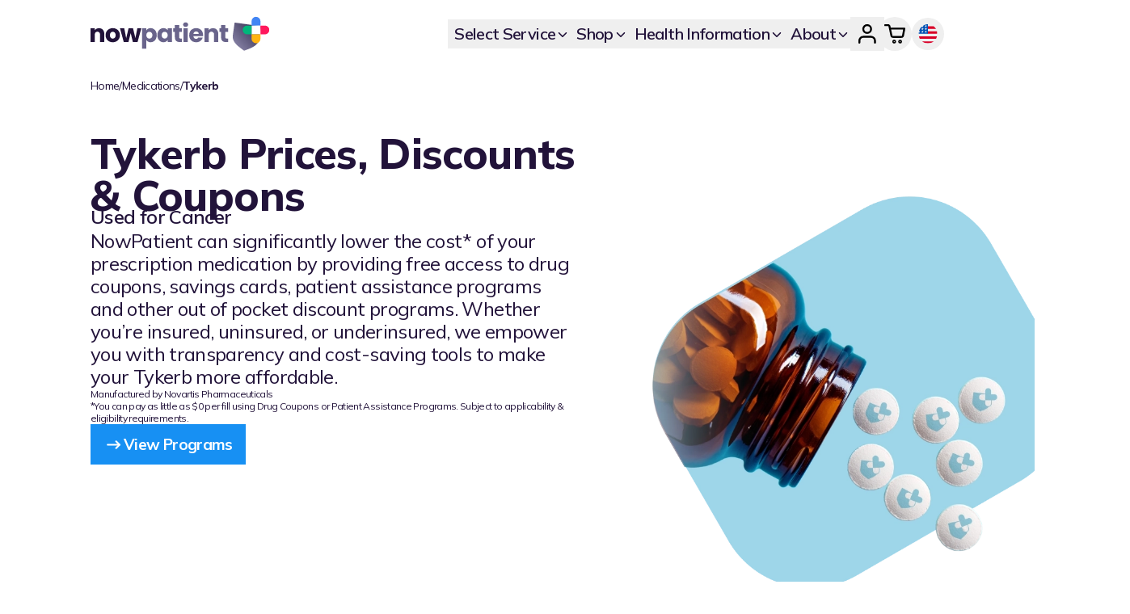

--- FILE ---
content_type: text/html; charset=utf-8
request_url: https://nowpatient.com/medications/tykerb
body_size: 62787
content:
<!DOCTYPE html><html lang="en-GB"><head><meta charSet="utf-8"/><link rel="canonical" href="https://nowpatient.com/medications/tykerb"/><meta name="viewport" content="width=device-width, initial-scale=1"/><meta name="theme-color" content="#fdfdff"/><meta name="mobile-web-app-capable" content="yes"/><meta name="apple-mobile-web-app-title" content="NowPatient"/><link rel="apple-touch-icon" href="/icons/touch-icon-iphone.png"/><link rel="apple-touch-icon" sizes="152x152" href="/icons/touch-icon-ipad.png"/><link rel="apple-touch-icon" sizes="180x180" href="/icons/touch-icon-iphone-retina.png"/><link rel="apple-touch-icon" sizes="167x167" href="/icons/touch-icon-ipad-retina.png"/><link rel="manifest" href="/manifest.json?v=2"/><link rel="apple-touch-startup-image" href="/splash/apple-splash-2048-2732.jpg" media="(device-width: 1024px) and (device-height: 1366px) and (-webkit-device-pixel-ratio: 2) and (orientation: portrait)"/><link rel="apple-touch-startup-image" href="/splash/apple-splash-2732-2048.jpg" media="(device-width: 1024px) and (device-height: 1366px) and (-webkit-device-pixel-ratio: 2) and (orientation: landscape)"/><link rel="apple-touch-startup-image" href="/splash/apple-splash-1668-2388.jpg" media="(device-width: 834px) and (device-height: 1194px) and (-webkit-device-pixel-ratio: 2) and (orientation: portrait)"/><link rel="apple-touch-startup-image" href="/splash/apple-splash-2388-1668.jpg" media="(device-width: 834px) and (device-height: 1194px) and (-webkit-device-pixel-ratio: 2) and (orientation: landscape)"/><link rel="apple-touch-startup-image" href="/splash/apple-splash-1536-2048.jpg" media="(device-width: 768px) and (device-height: 1024px) and (-webkit-device-pixel-ratio: 2) and (orientation: portrait)"/><link rel="apple-touch-startup-image" href="/splash/apple-splash-2048-1536.jpg" media="(device-width: 768px) and (device-height: 1024px) and (-webkit-device-pixel-ratio: 2) and (orientation: landscape)"/><link rel="apple-touch-startup-image" href="/splash/apple-splash-1488-2266.jpg" media="(device-width: 744px) and (device-height: 1133px) and (-webkit-device-pixel-ratio: 2) and (orientation: portrait)"/><link rel="apple-touch-startup-image" href="/splash/apple-splash-2266-1488.jpg" media="(device-width: 744px) and (device-height: 1133px) and (-webkit-device-pixel-ratio: 2) and (orientation: landscape)"/><link rel="apple-touch-startup-image" href="/splash/apple-splash-1640-2360.jpg" media="(device-width: 820px) and (device-height: 1180px) and (-webkit-device-pixel-ratio: 2) and (orientation: portrait)"/><link rel="apple-touch-startup-image" href="/splash/apple-splash-2360-1640.jpg" media="(device-width: 820px) and (device-height: 1180px) and (-webkit-device-pixel-ratio: 2) and (orientation: landscape)"/><link rel="apple-touch-startup-image" href="/splash/apple-splash-1668-2224.jpg" media="(device-width: 834px) and (device-height: 1112px) and (-webkit-device-pixel-ratio: 2) and (orientation: portrait)"/><link rel="apple-touch-startup-image" href="/splash/apple-splash-2224-1668.jpg" media="(device-width: 834px) and (device-height: 1112px) and (-webkit-device-pixel-ratio: 2) and (orientation: landscape)"/><link rel="apple-touch-startup-image" href="/splash/apple-splash-1620-2160.jpg" media="(device-width: 810px) and (device-height: 1080px) and (-webkit-device-pixel-ratio: 2) and (orientation: portrait)"/><link rel="apple-touch-startup-image" href="/splash/apple-splash-2160-1620.jpg" media="(device-width: 810px) and (device-height: 1080px) and (-webkit-device-pixel-ratio: 2) and (orientation: landscape)"/><link rel="apple-touch-startup-image" href="/splash/apple-splash-1290-2796.jpg" media="(device-width: 430px) and (device-height: 932px) and (-webkit-device-pixel-ratio: 3) and (orientation: portrait)"/><link rel="apple-touch-startup-image" href="/splash/apple-splash-2796-1290.jpg" media="(device-width: 430px) and (device-height: 932px) and (-webkit-device-pixel-ratio: 3) and (orientation: landscape)"/><link rel="apple-touch-startup-image" href="/splash/apple-splash-1179-2556.jpg" media="(device-width: 393px) and (device-height: 852px) and (-webkit-device-pixel-ratio: 3) and (orientation: portrait)"/><link rel="apple-touch-startup-image" href="/splash/apple-splash-2556-1179.jpg" media="(device-width: 393px) and (device-height: 852px) and (-webkit-device-pixel-ratio: 3) and (orientation: landscape)"/><link rel="apple-touch-startup-image" href="/splash/apple-splash-1284-2778.jpg" media="(device-width: 428px) and (device-height: 926px) and (-webkit-device-pixel-ratio: 3) and (orientation: portrait)"/><link rel="apple-touch-startup-image" href="/splash/apple-splash-2778-1284.jpg" media="(device-width: 428px) and (device-height: 926px) and (-webkit-device-pixel-ratio: 3) and (orientation: landscape)"/><link rel="apple-touch-startup-image" href="/splash/apple-splash-1170-2532.jpg" media="(device-width: 390px) and (device-height: 844px) and (-webkit-device-pixel-ratio: 3) and (orientation: portrait)"/><link rel="apple-touch-startup-image" href="/splash/apple-splash-2532-1170.jpg" media="(device-width: 390px) and (device-height: 844px) and (-webkit-device-pixel-ratio: 3) and (orientation: landscape)"/><link rel="apple-touch-startup-image" href="/splash/apple-splash-1125-2436.jpg" media="(device-width: 375px) and (device-height: 812px) and (-webkit-device-pixel-ratio: 3) and (orientation: portrait)"/><link rel="apple-touch-startup-image" href="/splash/apple-splash-2436-1125.jpg" media="(device-width: 375px) and (device-height: 812px) and (-webkit-device-pixel-ratio: 3) and (orientation: landscape)"/><link rel="apple-touch-startup-image" href="/splash/apple-splash-1242-2688.jpg" media="(device-width: 414px) and (device-height: 896px) and (-webkit-device-pixel-ratio: 3) and (orientation: portrait)"/><link rel="apple-touch-startup-image" href="/splash/apple-splash-2688-1242.jpg" media="(device-width: 414px) and (device-height: 896px) and (-webkit-device-pixel-ratio: 3) and (orientation: landscape)"/><link rel="apple-touch-startup-image" href="/splash/apple-splash-828-1792.jpg" media="(device-width: 414px) and (device-height: 896px) and (-webkit-device-pixel-ratio: 2) and (orientation: portrait)"/><link rel="apple-touch-startup-image" href="/splash/apple-splash-1792-828.jpg" media="(device-width: 414px) and (device-height: 896px) and (-webkit-device-pixel-ratio: 2) and (orientation: landscape)"/><link rel="apple-touch-startup-image" href="/splash/apple-splash-1242-2208.jpg" media="(device-width: 414px) and (device-height: 736px) and (-webkit-device-pixel-ratio: 3) and (orientation: portrait)"/><link rel="apple-touch-startup-image" href="/splash/apple-splash-2208-1242.jpg" media="(device-width: 414px) and (device-height: 736px) and (-webkit-device-pixel-ratio: 3) and (orientation: landscape)"/><link rel="apple-touch-startup-image" href="/splash/apple-splash-750-1334.jpg" media="(device-width: 375px) and (device-height: 667px) and (-webkit-device-pixel-ratio: 2) and (orientation: portrait)"/><link rel="apple-touch-startup-image" href="/splash/apple-splash-1334-750.jpg" media="(device-width: 375px) and (device-height: 667px) and (-webkit-device-pixel-ratio: 2) and (orientation: landscape)"/><link rel="apple-touch-startup-image" href="/splash/apple-splash-640-1136.jpg" media="(device-width: 320px) and (device-height: 568px) and (-webkit-device-pixel-ratio: 2) and (orientation: portrait)"/><link rel="apple-touch-startup-image" href="/splash/apple-splash-1136-640.jpg" media="(device-width: 320px) and (device-height: 568px) and (-webkit-device-pixel-ratio: 2) and (orientation: landscape)"/><script type="application/ld+json">{"@context": "http://schema.org","@type":"Drug","name": "Tykerb","description": "Save 80% on Tykerb with coupons, patient assistance programs, Canadian prescription savings, and Rx savings cards at CVS, Walgreens, and local pharmacies.","image":"https://npcms.nowpatient.com/wp-content/uploads/2025/10/medication-information.png","activeIngredient": "Lapatinib","isAvailableGenerically": "true","keywords": "buy Tykerb, buying Tykerb online, buy Tykerb online, Tykerb price, Tykerb pharmacy, Canadian Tykerb, cheap Tykerb, online Tykerb, get Tykerb, prescription Tykerb, how to take Tykerb, when to take Tykerb, what is Tykerb, how long does it take Tykerb to work, what is Tykerb for, Tykerb side effects, Tykerb coupon, Tykerb patient assistance program, Tykerb savings card","isProprietary": "true","legalStatus": {"@type": "DrugLegalStatus","applicableLocation": {"@type": "AdministrativeArea","name": "US"},"name": "prescription drug"},"manufacturer": {"@type": "Organization","name": "Novartis Pharmaceuticals
"}, "aggregateRating": {"@type": "AggregateRating","ratingValue": "5","reviewCount": "119","worstRating": "1","bestRating": "5","itemReviewed": {"@type": "Thing","name": "Tykerb"}},"offers": [{"@type": "Offer","price": "0","priceValidUntil":"2030-06-15","priceCurrency": "USD","hasMerchantReturnPolicy":{"@type":"MerchantReturnPolicy","name":"Tykerb","applicableCountry":"US","returnPolicyCountry":"GB","returnPolicyCategory":"https://schema.org/MerchantReturnFiniteReturnWindow","merchantReturnDays":28,"returnMethod":"https://schema.org/ReturnByMail","returnFees":"https://schema.org/FreeReturn","refundType":"https://schema.org/FullRefund"},"shippingDetails": [{"@type":"OfferShippingDetails","description":"Royal Mail Tracked","shippingRate":{"@type":"MonetaryAmount","value":75,"currency":"USD"},"shippingDestination":[{"@type":"DefinedRegion","addressCountry":"US"}],"deliveryTime":{"@type":"ShippingDeliveryTime","handlingTime":{"@type":"QuantitativeValue","minValue":0,"maxValue":1,"unitCode":"DAY"},"transitTime":{"@type":"QuantitativeValue","minValue":5,"maxValue":7,"unitCode":"DAY"}}}],"availability": "http://schema.org/InStock","itemCondition": "http://schema.org/NewCondition","seller": {"@type": "Organization","url": "https://nowpatient.com","name": "NowPatient"}}]}</script><script type="application/ld+json">{
  "@context": "https://schema.org",
  "@type": "WebPage",
  "headline": "Tykerb",
  "url": "https://nowpatient.com/medications/tykerb",
  "dateModified": "2025-12-19T18:17:59",
  "mainEntityOfPage": {
    "@id": "https://nowpatient.com/medications/tykerb",
    "@type": "WebPage"
  },
  "publisher": {
    "@id": "https://nowpatient.com",
    "@type": "Organization",
    "name": "NowPatient",
    "logo": "https://nowpatient.com/performance/nowpatient-colors.svg"
  }
}</script><script type="application/ld+json">{"@context": "https://schema.org","@type": "MedicalOrganization","name": "NowPatient","address":[{"@type": "PostalAddress","streetAddress": "8911 North Capital of Texas Highway","addressLocality": "Suite 4200 #1263","addressRegion": "Austin, TX","postalCode": "78759","addressCountry": {"@type": "Country","name": "US"}},{"@type": "PostalAddress","streetAddress": "28 Chipstead Valley Road","addressLocality": "Coulsdon","addressRegion": "Surrey","postalCode": "CR5 2RA","addressCountry": {"@type": "Country","name": "GB"}}],"contactPoint": [{"@type": "ContactPoint","email": "support@nowpatient.com","telephone": "+442038851500","contactType": "customer service","availableLanguage": ["en", "it", "es"],"areaServed": ["AU", "BR", "CA", "NZ", "ZA", "GB", "UM"],"contactOption": ["TollFree"]}, {"@type": "ContactPoint","email": "support@nowpatient.com","telephone": "1-866-967-1977","contactType": "customer service","availableLanguage": ["en", "it", "es"],"areaServed": ["US"],"contactOption": ["TollFree"]}],"url": "https://nowpatient.com","logo": "https://nowpatient.com/logo.svg","sameAs": ["https://twitter.com/nowpatientapp","https://www.instagram.com/nowpatientapp/","https://www.facebook.com/nowpatientgroup/","https://www.pinterest.co.uk/nowpatient/","https://www.tiktok.com/@nowpatient?lang=en","https://www.youtube.com/@nowpatient","https://www.trustpilot.com/review/nowpatient.com","https://en.wikipedia.org/wiki/Nowpatient"],"isAcceptingNewPatients": "TRUE","legalName": "Infohealth LTD","foundingDate": "1999-11-01","medicalSpecialty": "PharmacySpecialty","iso6523Code": ["0060:220015650","0088:5014926000001","0088:5014926000032","0199:89450027AK4LSOGXGY18"],"numberOfEmployees": {"@type": "QuantitativeValue","value": 53},"vatID": "927362315"}</script><title>Tykerb Prices, Discounts &amp; Coupons - NowPatient</title><meta name="description" content="Save 80% on Tykerb with coupons, patient assistance programs, Canadian prescription savings, and Rx savings cards at CVS, Walgreens, and local pharmacies."/><meta property="og:locale" content="en_GB"/><meta property="og:type" content="article"/><meta property="og:title" content="Tykerb Prices, Discounts &amp; Coupons - NowPatient"/><meta property="og:description" content="Save 80% on Tykerb with coupons, patient assistance programs, Canadian prescription savings, and Rx savings cards at CVS, Walgreens, and local pharmacies."/><meta property="og:url" content="https://nowpatient.com/medications/tykerb"/><meta property="og:site_name" content="NowPatient"/><meta property="article:publisher" content="https://www.facebook.com/nowpatientgroup/"/><meta property="article:modified_time" content="2025-12-19T18:17:59+00:00"/><meta property="og:image" content="https://npcms.nowpatient.com/wp-content/uploads/2025/10/medication-information.png"/><meta property="og:image:width" content="640"/><meta property="og:image:height" content="439"/><meta property="og:image:type" content="image/png"/><meta name="twitter:label1" content="Estimated reading time"/><meta name="twitter:data1" content="10 minutes"/><link rel="preload" as="image" imageSrcSet="/_next/image?url=https%3A%2F%2Fnpcms.nowpatient.com%2Fwp-content%2Fuploads%2F2025%2F11%2Fcoming-soon-header-1.png&amp;w=256&amp;q=75 256w, /_next/image?url=https%3A%2F%2Fnpcms.nowpatient.com%2Fwp-content%2Fuploads%2F2025%2F11%2Fcoming-soon-header-1.png&amp;w=384&amp;q=75 384w, /_next/image?url=https%3A%2F%2Fnpcms.nowpatient.com%2Fwp-content%2Fuploads%2F2025%2F11%2Fcoming-soon-header-1.png&amp;w=640&amp;q=75 640w, /_next/image?url=https%3A%2F%2Fnpcms.nowpatient.com%2Fwp-content%2Fuploads%2F2025%2F11%2Fcoming-soon-header-1.png&amp;w=750&amp;q=75 750w, /_next/image?url=https%3A%2F%2Fnpcms.nowpatient.com%2Fwp-content%2Fuploads%2F2025%2F11%2Fcoming-soon-header-1.png&amp;w=828&amp;q=75 828w, /_next/image?url=https%3A%2F%2Fnpcms.nowpatient.com%2Fwp-content%2Fuploads%2F2025%2F11%2Fcoming-soon-header-1.png&amp;w=1080&amp;q=75 1080w, /_next/image?url=https%3A%2F%2Fnpcms.nowpatient.com%2Fwp-content%2Fuploads%2F2025%2F11%2Fcoming-soon-header-1.png&amp;w=1200&amp;q=75 1200w, /_next/image?url=https%3A%2F%2Fnpcms.nowpatient.com%2Fwp-content%2Fuploads%2F2025%2F11%2Fcoming-soon-header-1.png&amp;w=1920&amp;q=75 1920w, /_next/image?url=https%3A%2F%2Fnpcms.nowpatient.com%2Fwp-content%2Fuploads%2F2025%2F11%2Fcoming-soon-header-1.png&amp;w=2048&amp;q=75 2048w, /_next/image?url=https%3A%2F%2Fnpcms.nowpatient.com%2Fwp-content%2Fuploads%2F2025%2F11%2Fcoming-soon-header-1.png&amp;w=3840&amp;q=75 3840w" imageSizes="230px" fetchpriority="high"/><link rel="preload" as="image" imageSrcSet="/_next/image?url=https%3A%2F%2Fnpcms.nowpatient.com%2Fwp-content%2Fuploads%2F2025%2F11%2Fweight-loss-header-2.png&amp;w=256&amp;q=75 256w, /_next/image?url=https%3A%2F%2Fnpcms.nowpatient.com%2Fwp-content%2Fuploads%2F2025%2F11%2Fweight-loss-header-2.png&amp;w=384&amp;q=75 384w, /_next/image?url=https%3A%2F%2Fnpcms.nowpatient.com%2Fwp-content%2Fuploads%2F2025%2F11%2Fweight-loss-header-2.png&amp;w=640&amp;q=75 640w, /_next/image?url=https%3A%2F%2Fnpcms.nowpatient.com%2Fwp-content%2Fuploads%2F2025%2F11%2Fweight-loss-header-2.png&amp;w=750&amp;q=75 750w, /_next/image?url=https%3A%2F%2Fnpcms.nowpatient.com%2Fwp-content%2Fuploads%2F2025%2F11%2Fweight-loss-header-2.png&amp;w=828&amp;q=75 828w, /_next/image?url=https%3A%2F%2Fnpcms.nowpatient.com%2Fwp-content%2Fuploads%2F2025%2F11%2Fweight-loss-header-2.png&amp;w=1080&amp;q=75 1080w, /_next/image?url=https%3A%2F%2Fnpcms.nowpatient.com%2Fwp-content%2Fuploads%2F2025%2F11%2Fweight-loss-header-2.png&amp;w=1200&amp;q=75 1200w, /_next/image?url=https%3A%2F%2Fnpcms.nowpatient.com%2Fwp-content%2Fuploads%2F2025%2F11%2Fweight-loss-header-2.png&amp;w=1920&amp;q=75 1920w, /_next/image?url=https%3A%2F%2Fnpcms.nowpatient.com%2Fwp-content%2Fuploads%2F2025%2F11%2Fweight-loss-header-2.png&amp;w=2048&amp;q=75 2048w, /_next/image?url=https%3A%2F%2Fnpcms.nowpatient.com%2Fwp-content%2Fuploads%2F2025%2F11%2Fweight-loss-header-2.png&amp;w=3840&amp;q=75 3840w" imageSizes="854px" fetchpriority="high"/><link rel="preload" as="image" imageSrcSet="/_next/image?url=https%3A%2F%2Fnpcms.nowpatient.com%2Fwp-content%2Fuploads%2F2026%2F01%2F16012026-desktop-image.webp&amp;w=256&amp;q=75 256w, /_next/image?url=https%3A%2F%2Fnpcms.nowpatient.com%2Fwp-content%2Fuploads%2F2026%2F01%2F16012026-desktop-image.webp&amp;w=384&amp;q=75 384w, /_next/image?url=https%3A%2F%2Fnpcms.nowpatient.com%2Fwp-content%2Fuploads%2F2026%2F01%2F16012026-desktop-image.webp&amp;w=640&amp;q=75 640w, /_next/image?url=https%3A%2F%2Fnpcms.nowpatient.com%2Fwp-content%2Fuploads%2F2026%2F01%2F16012026-desktop-image.webp&amp;w=750&amp;q=75 750w, /_next/image?url=https%3A%2F%2Fnpcms.nowpatient.com%2Fwp-content%2Fuploads%2F2026%2F01%2F16012026-desktop-image.webp&amp;w=828&amp;q=75 828w, /_next/image?url=https%3A%2F%2Fnpcms.nowpatient.com%2Fwp-content%2Fuploads%2F2026%2F01%2F16012026-desktop-image.webp&amp;w=1080&amp;q=75 1080w, /_next/image?url=https%3A%2F%2Fnpcms.nowpatient.com%2Fwp-content%2Fuploads%2F2026%2F01%2F16012026-desktop-image.webp&amp;w=1200&amp;q=75 1200w, /_next/image?url=https%3A%2F%2Fnpcms.nowpatient.com%2Fwp-content%2Fuploads%2F2026%2F01%2F16012026-desktop-image.webp&amp;w=1920&amp;q=75 1920w, /_next/image?url=https%3A%2F%2Fnpcms.nowpatient.com%2Fwp-content%2Fuploads%2F2026%2F01%2F16012026-desktop-image.webp&amp;w=2048&amp;q=75 2048w, /_next/image?url=https%3A%2F%2Fnpcms.nowpatient.com%2Fwp-content%2Fuploads%2F2026%2F01%2F16012026-desktop-image.webp&amp;w=3840&amp;q=75 3840w" imageSizes="230px" fetchpriority="high"/><link rel="preload" href="/_next/image?url=%2Fhero-images%2Fdrug-information-desktop.webp&amp;w=1080&amp;q=100" as="image" fetchpriority="high" media="(min-width: 1024px) and (max-width: 1279.9px)"/><link rel="preload" href="/_next/image?url=%2Fhero-images%2Fdrug-information-desktop.webp&amp;w=1080&amp;q=100" as="image" fetchpriority="high" media="(min-width: 1280px)"/><script type="application/ld+json">{"@context":"https://schema.org","@type":"BreadcrumbList","itemListElement":[{"@type":"ListItem","position":1,"name":"Home","item":"https://nowpatient.com/"},{"@type":"ListItem","position":2,"name":"Medications","item":"https://nowpatient.com/medications/"},{"@type":"ListItem","position":3,"name":"Tykerb"}]}</script><link rel="preload" as="image" imageSrcSet="/_next/image?url=%2Fhero-images-tablet%2Fdrug-info-tablet-1.webp&amp;w=828&amp;q=75 1x, /_next/image?url=%2Fhero-images-tablet%2Fdrug-info-tablet-1.webp&amp;w=1920&amp;q=75 2x" fetchpriority="high"/><script type="application/ld+json">{"@context":"https://schema.org","@type":"FAQPage","mainEntity":[{"@type":"Question","name":"How can I lower the cost of my Tykerb","acceptedAnswer":{"@type":"Answer","text":"You can lower cost of your Tykerb using one of the 4 following drug savings programs: Rx Advantage Card for Tykerb, Canadian Prescription Savings for Tykerb, Tykerb Drug Coupons, Tykerb Patient Assistance Programs"}},{"@type":"Question","name":"What is Tykerb?","acceptedAnswer":{"@type":"Answer","text":"TYKERB is the brand name for lapatinib and is available as an oral tablet. "}},{"@type":"Question","name":"What dosages is Tykerb available in?","acceptedAnswer":{"@type":"Answer","text":"TYKERB is available as a 250 mg oral tablet. "}},{"@type":"Question","name":"What is Tykerb used for?","acceptedAnswer":{"@type":"Answer","text":"TYKERB is a tyrosine kinase inhibitor that is used to treat:  HER2-positive metastatic breast cancer HR-positive, HER2-positive metastatic breast cancer  "}},{"@type":"Question","name":"How does Tykerb work?","acceptedAnswer":{"@type":"Answer","text":"TYKERB is a tyrosine kinase inhibitor (TKI). It works by blocking the action of specific proteins called human epidermal growth factor receptor 2 (HER2) and epidermal growth factor receptor (EGFR). HER2 and EGFR are both found on normal and cancer cells, and they play a role in cell growth. In certain cancers, the cancer cells have more HER2 and EGFR proteins than normal cells. When these proteins are blocked by TYKERB, cancer cells can’t grow and spread as well. "}},{"@type":"Question","name":"How do I take Tykerb?","acceptedAnswer":{"@type":"Answer","text":"TYKERB is dosed as follows:  HER2-positive metastatic breast cancer: The typical dose is 5 tablets (total of 1,250 mg of lapatinib) taken by mouth at one time every day HR-positive, HER2-positive metastatic breast cancer: The typical dose is 6 tablets (total of 1,500 mg of lapatinib) taken by mouth at one time every day  Your dose might be different if you have liver problems. "}},{"@type":"Question","name":"Is it safe for me to take Tykerb?","acceptedAnswer":{"@type":"Answer","text":"TYKERB is a safe and effective treatment when used for FDA licensed indications. However, like all medications, they may give you unwanted side effects. You should always discuss potential side effects with your physician to ensure the medication is suitable and right for you. "}},{"@type":"Question","name":"Tykerb Common Side Effects","acceptedAnswer":{"@type":"Answer","text":"Common side effects of TYKERB:  Diarrhea Rash Hand-foot syndrome Nausea Infection around the nails Vomiting Tiredness Lowered appetite Inflammation or reddening inside of the mouth  "}},{"@type":"Question","name":"Tykerb Serious Side Effects","acceptedAnswer":{"@type":"Answer","text":"Serious side effects are rare with TYKERB. Contact your healthcare provider immediately if you experience any of the following.  Severe diarrhea Liver problems: yellowing of skin or whites of your eyes, dark-colored urine, right upper stomach pain or discomfort, itchy skin Severe skin reactions: blisters on the skin, peeling skin, red skin, rash that keeps getting worse  "}},{"@type":"Question","name":"Effects of other drugs, drug classes and over-the-counter products on Tykerb","acceptedAnswer":{"@type":"Answer","text":"The following medications may interact with TYKERB:  TYKERB is likely to increase exposure to concomitantly administered drugswhich are substrates of CYP3A4, or P-glycoprotein (ABCB1) Avoid strong CYP3A4 inhibitors. If unavoidable, consider dose reduction of TYKERB in patients coadministered a strong CYP3A4 inhibitor Avoid strong CYP3A4 inducers. If unavoidable, consider gradual dose increase of TYKERB in patients coadministered a strong CYP3A4 inducer  "}},{"@type":"Question","name":"Who makes Tykerb?","acceptedAnswer":{"@type":"Answer","text":"Novartis Pharmaceuticals "}},{"@type":"Question","name":"Is Tykerb safe in pregnancy?","acceptedAnswer":{"@type":"Answer","text":"TYKERB can harm your unborn baby. Your healthcare provider should check to see if you are pregnant before you start taking TYKERB. You should use effective birth control (contraception) during treatment with TYKERB and for 1 week after the last dose of TYKERB. Tell your healthcare provider right away if you become pregnant during treatment with TYKERB. For males with female partners who are able to become pregnant:  Use effective contraception during treatment with TYKERB and for 1 week after the last dose. If your female partner becomes pregnant during treatment with TYKERB, tell your healthcare provider right away.  "}},{"@type":"Question","name":"What is the generic name for Tykerb?","acceptedAnswer":{"@type":"Answer","text":" Lapatinib  "}},{"@type":"Question","name":"How can NowPatient help me to lower the cost of my Tykerb prescription?","acceptedAnswer":{"@type":"Answer","text":"After you create a FREE account with NowPatient, you will have access to 4 programs that can help lower the cost of your Tykerb prescription  Rx Advantage Card Drug Coupons Patient Assistance Programs Canadian Prescription Savings  Applicability to each program will be dependent on your insurance status. "}},{"@type":"Question","name":"How do the NowPatient Tykerb savings programs work?","acceptedAnswer":{"@type":"Answer","text":"After you have created your FREE account with NowPatient, you can access the various programs from your account dashboard. Each program has clear instructions on how to check your eligibility. You can see how the process works by clicking on the feature link below and seeing the ‘How it works’ steps.   Rx Advantage Card Drug Coupons Patient Assistance Programs Canadian Prescription Savings  Drug Coupon and Patient Assistance Programs require an eligibility quiz to be completed. "}},{"@type":"Question","name":"Are the NowPatient Tykerb savings programs suitable for everyone, regardless of insurance status?","acceptedAnswer":{"@type":"Answer","text":"No. Each program has its own eligibility and applicability requirements. The table below shows if a program is available to you, based on your insurance status.      Rx Advantage Card* for Tykerb Canadian Prescription Savings* for Tykerb Tykerb Drug Coupon* Tykerb Patient Assistance Program*   Insured (federal, state or government) Available Available Not Available Available If Offered by Pharmaceutical Company   Insured (Commercial or Private) Available Available Available If Offered by Pharmaceutical Company Available If Offered by Pharmaceutical Company   Uninsured Available Available Not Available Available If Offered by Pharmaceutical Company   Insured but without pharmacy benefit or drug coverage Available Available Not Available Available If Offered by Pharmaceutical Company     *This is not insurance. "}},{"@type":"Question","name":"Are the NowPatient drug savings programs suitable for brand and generic versions of Tykerb?","acceptedAnswer":{"@type":"Answer","text":"No. Each program has applicability requirements. Please see below      Rx Advantage Card* for Tykerb Canadian Prescription Savings* for Tykerb Tykerb Drug Coupon* Tykerb Patient Assistance Program*   Brand Yes Yes Yes, If Offered by Pharmaceutical Company Yes, If Offered by Pharmaceutical Company   Generic Yes Yes No No     *This is not insurance. "}},{"@type":"Question","name":"If you have Medicare Part D or Medicare Advantage and none of the Tykerb savings options are applicable or affordable for me, what can you do?","acceptedAnswer":{"@type":"Answer","text":"If you are insured with Medicare and the Tykerb drug savings options are not applicable to you and still remain unaffordable, then you can check Medicaid eligibility in your state by following the instructions at HealthCare.gov.  The government site is easy to use and after you have selected your state, it will navigate you to the appropriate contact point to make the application. State Medicaid programs may cover the full cost of your medication. People who qualify for both Medicare and Medicaid are called ‘dual eligibles’. If you are denied Medicaid for Tykerb, and you are still unable to afford your copay or co-insurance element (for example if you are in the coverage gap or Donut Hole) then you may be eligible for a federal support program like Low Income Subsidy. To be eligible for Low Income Subsidy, you need to be a resident in one of the 50 States or the District of Columbia. You can check eligibility online at SSA Medicare D Extra Help. You can also call Social Security at 1-800-772-1213 (TTY 1-800-325-0778). "}},{"@type":"Question","name":"I am uninsured or underinsured and none of the Tykerb prescription saving options are applicable or affordable for me, what can I do?","acceptedAnswer":{"@type":"Answer","text":"If you are uninsured or underinsured (for example, Tykerb is not covered by your plan) and the drug savings options are not applicable or still unaffordable, then you can check Medicaid eligibility in your state by following the instructions at HealthCare.gov.  The government site is easy to use and you can select your state and it will navigate you to the appropriate contact point to make the application. State Medicaid programs may cover the full cost of your medication. If you are denied and all else fails, and if you have been prescribed Tykerb for an FDA-approved indication, you can call the pharmaceutical company to see if they have any other assistance programs. "}},{"@type":"Question","name":"I am commercially or privately insured and none of the Tykerb prescription saving options are applicable or affordable for me, what can I do?","acceptedAnswer":{"@type":"Answer","text":"If your medication is not covered by your plan, you can you can appeal your insurance company’s decision. Sometimes, a formal appeal can result in the drug being covered if it is deemed medically necessary. If you cannot afford your copay, then you can check Medicaid eligibility in your state by following the instructions at HealthCare.gov. However, being privately insured might complicate your eligibility for Medicaid, as having private insurance may be considered in the financial eligibility assessment. The government site is easy to use and you can select your state and it will navigate you to the appropriate contact point to make the application. If you qualify, state Medicaid may cover the full cost of your medication. "}},{"@type":"Question","name":"If I have federal, state or commercial insurance and none of the Tykerb prescription saving options are applicable or affordable for me, are there any other support organisations that can help me with my co-insurance or copay?","acceptedAnswer":{"@type":"Answer","text":"If you have already tried Medicaid and received a denial letter or if you are insured with Medicare and have been denied Low-Income Subsidy, then you can try one of the following organizational support programs: 1. Patient Access Network Foundation (PAN) assistance for Tykerb If you are having trouble paying for your Tykerb medication due to unaffordable copays or deductibles, the Patient Access Network Foundation (PAN), may be able to assist you. To qualify for PAN assistance for Tykerb you will need to meet one or all of the following criteria:  Your income is below 400% of the federal poverty level Tykerb is prescribed for an approved FDA indication You live in and receive treatment in the United States or U.S. territories, even if you do not have U.S. citizenship You have Medicare insurance coverage that covers Tykerb If Tykerb is listed on PAN’s list of covered medications  You can check the Patient Access Network Foundation Website for more information. 2. HealthWell Foundation Copay Program for Tykerb If you are having trouble paying for your Tykerb medication due to unaffordable copays or deductibles, the HealthWell Foundation Copay Program may be able to assist you. To qualify for assistance for Tykerb you will need to meet the following criteria:  You live in and are being treated in the United States You are insured and your plan covers Tykerb If Tykerb is listed on the HealthWell Foundation’s list of covered medications  You can check the HealthWell Foundation Website for more information. 3. Patient Advocate Foundation Co-Pay Relief Program for Tykerb Patient Advocate Foundation’s Co-Pay Relief program exists to help reduce the financial distress you or your family may face when paying for your Tykerb treatment. If you qualify and can demonstrate the need, the foundation will provide you with direct payment covering co-pays, co-insurance, and deductibles. To qualify for assistance for Tykerb you will need to meet the following criteria:  You must be currently insured and have coverage for Tykerb You must have a confirmed diagnosis and treatment plan You must reside and receive treatment in the United States Your Income must fall at or below 300% or 400% of the Federal Poverty Guideline (FPG) with consideration for the Cost of Living Index (COLI) and number in the household Applications can also be completed by contacting the program sponsor, toll-free at 866-512-3861.  You can check the Patient Advocate Foundation Website for more information. "}}]}</script><meta name="next-head-count" content="72"/><link rel="icon" type="image/x-icon" href="/favicon.ico"/><meta name="facebook-domain-verification" content="477ptfvvvc5netv4wkdersxno8rjw0"/><meta name="p:domain_verify" content="fadbc40f86f56b9b0cc376a63f36f7e9"/><meta name="theme-color" content="#ffffff"/><link rel="preload" href="/_next/static/media/3be83a346553616c-s.p.woff2" as="font" type="font/woff2" crossorigin="anonymous" data-next-font="size-adjust"/><link rel="preload" href="/_next/static/css/f8ae733691191417.css" as="style"/><link rel="stylesheet" href="/_next/static/css/f8ae733691191417.css" data-n-g=""/><link rel="preload" href="/_next/static/css/a15c4299ec57d34f.css" as="style"/><link rel="stylesheet" href="/_next/static/css/a15c4299ec57d34f.css" data-n-p=""/><noscript data-n-css=""></noscript><script defer="" nomodule="" src="/_next/static/chunks/polyfills-42372ed130431b0a.js"></script><script src="/_next/static/chunks/webpack-5da6a58e4f147293.js" defer=""></script><script src="/_next/static/chunks/framework-c7bea72c7ad8b5e9.js" defer=""></script><script src="/_next/static/chunks/main-b4e20216ed950348.js" defer=""></script><script src="/_next/static/chunks/pages/_app-3fbc675b1687c7bb.js" defer=""></script><script src="/_next/static/chunks/7171-5902c7db988e2355.js" defer=""></script><script src="/_next/static/chunks/4929-20822aa43bbc19b8.js" defer=""></script><script src="/_next/static/chunks/7196-d7a2088177004ef1.js" defer=""></script><script src="/_next/static/chunks/3253-0f175e3fd424a597.js" defer=""></script><script src="/_next/static/chunks/4358-ffb2481b0b20e0e3.js" defer=""></script><script src="/_next/static/chunks/6310-116a30e49856501c.js" defer=""></script><script src="/_next/static/chunks/271-deb11f160c18d479.js" defer=""></script><script src="/_next/static/chunks/2441-ccdef287d6193667.js" defer=""></script><script src="/_next/static/chunks/6106-56fb8877ab65c5a8.js" defer=""></script><script src="/_next/static/chunks/4035-e8536bfd827aa7e9.js" defer=""></script><script src="/_next/static/chunks/7443-526073037b7f3612.js" defer=""></script><script src="/_next/static/chunks/3395-7b844fc98d21e625.js" defer=""></script><script src="/_next/static/chunks/685-e3b8b5c5d38faea2.js" defer=""></script><script src="/_next/static/chunks/pages/medications/%5BpostSlug%5D-81fd00aaf928c40e.js" defer=""></script><script src="/_next/static/tbDbjuHdMTvoqNQD8-AVI/_buildManifest.js" defer=""></script><script src="/_next/static/tbDbjuHdMTvoqNQD8-AVI/_ssgManifest.js" defer=""></script></head><body><div id="__next"><div id="root" class="__variable_9738f2 font-sans relative"><header id="header" class="fixed inset-x-0 z-[100]"><div class="transition-shadow duration-1000 bg-white relative z-[100]"><div class="container max-w-screen-2xl mx-auto px-4 md:px-8 xl:px-28"><div class="py-2 xl:py-5 text-gray-800 flex gap-2 justify-between md:justify-center md:items-center md:gap-4 xl:flex-row"><a class="block shrink-0 h-10 md:h-auto" href="/"><img alt="NowPatient Logo" loading="lazy" width="245" height="49" decoding="async" data-nimg="1" class="md:w-[176px] xl:w-[221px] h-auto max-w-full hidden md:block" style="color:transparent" src="/performance/nowpatient-colors.svg"/><img alt="NowPatient Logo" loading="lazy" width="40" height="40" decoding="async" data-nimg="1" class="w-10 h-10 shrink-0 md:hidden" style="color:transparent" src="/performance/nowpatient-shield-colors.svg"/></a><div class="flex items-center flex-grow justify-end w-full gap-6"><div class="flex items-center justify-center"><nav aria-label="Main navigation" class="flex justify-between mx-auto gap-8 w-full"><div class="flex xl:gap-2 items-center"><button type="button" class="flex items-stretch -mr-2 bg-none border-none p-0 cursor-pointer hover:underline hover:underline-offset-[14px]" data-menu-key="profile" aria-expanded="false" aria-haspopup="true" aria-controls="submenu-profile"><div class="flex gap-2 items-center text-xl group text-purple-dark leading-5 transition-all duration-300 rounded-full px-2 xl:p-2 font-semibold flex items-center gap-1 cursor-pointer relative"><div class="relative flex items-center header_iconContainer__sqZ1_"><img aria-hidden="true" alt="profile" loading="lazy" width="26" height="26" decoding="async" data-nimg="1" class="group-hover:hidden" style="color:transparent" src="https://npcms.nowpatient.com/wp-content/uploads/2025/11/profile-b.svg"/><img aria-hidden="true" alt="profile" loading="lazy" width="26" height="26" decoding="async" data-nimg="1" class="hidden group-hover:block" style="color:transparent" src="https://npcms.nowpatient.com/wp-content/uploads/2025/11/profile-g.svg"/></div> </div></button><button class="flex gap-2 items-center text-xl group text-purple-dark leading-5 transition-all duration-300 rounded-full px-2 xl:p-2 font-semibold"><div class="relative flex items-center header_iconContainer__sqZ1_"><img aria-hidden="true" alt="cart" loading="lazy" width="26" height="26" decoding="async" data-nimg="1" class="group-hover:hidden" style="color:transparent" src="https://npcms.nowpatient.com/wp-content/uploads/2025/11/cart-b.svg"/><img aria-hidden="true" alt="cart" loading="lazy" width="26" height="26" decoding="async" data-nimg="1" class="hidden group-hover:block" style="color:transparent" src="https://npcms.nowpatient.com/wp-content/uploads/2025/11/cart-g.svg"/></div></button></div><div class="hidden xl:flex relative items-center"><button class="flex gap-2 items-center text-xl text-purple-dark leading-5 transition-all duration-300 rounded-full p-2 font-semibold group hover:text-green"><img alt="England" loading="lazy" width="32" height="32" decoding="async" data-nimg="1" class="shrink-0 w-6 h-auto" style="color:transparent" src="/flags/england-flag.svg"/></button></div></nav></div><button aria-label="Mobile menu button" class="outline-none flex items-center justify-center cursor-pointer w-8 h-10 xl:hidden" type="button"><img alt="menu" loading="lazy" width="32" height="32" decoding="async" data-nimg="1" style="color:transparent" src="/menu-b.svg"/></button></div></div><div class="fixed inset-0 bg-black transition-opacity duration-300 z-[99] opacity-0 pointer-events-none"></div><div data-mobile-menu="true" class="fixed top-0 right-0 w-[305px] h-[100dvh] bg-black  transition-transform duration-300 ease-in-out z-[999] overflow-y-auto translate-x-full"><div class="relative h-full overflow-hidden"><div class="absolute inset-0 bg-white transition-transform duration-300 ease-in-out flex flex-col translate-x-0"><div class="relative bg-white z-10 shrink-0"><div class="flex items-center justify-between h-[60px] pl-6 pr-4"><div class="flex items-center"><div class="text-black text-2xl font-bold pb-[4px]">Menu</div></div><button class="text-black transition-opacity z-10 pb-[4px] mr-[5px]" aria-label="Close menu"><img alt="Close icon" loading="lazy" width="32" height="32" decoding="async" data-nimg="1" class="" style="color:transparent" src="/x.svg"/></button></div></div><div class="flex-1 overflow-hidden min-h-0"><div data-simplebar="init" class="mobile-menu-scrollbar max-h-[calc(100dvh-60px-140px)]"><div class="simplebar-wrapper"><div class="simplebar-height-auto-observer-wrapper"><div class="simplebar-height-auto-observer"></div></div><div class="simplebar-mask"><div class="simplebar-offset"><div class="simplebar-content-wrapper" tabindex="0" role="region" aria-label="scrollable content"><div class="simplebar-content"><nav class="flex flex-col mt-0 md:mt-[8px] pt-6 pb-3"><div class="flex flex-col"><button class="flex items-center gap-2 px-6 py-2 text-black text-2xl leading-7 font-bold group justify-between"><span>Select Service</span><svg class="scale-x-[-1] shrink-0" width="22" height="18" viewBox="0 0 22 18" fill="none" xmlns="http://www.w3.org/2000/svg"><path d="M2.6 6.75L11.1429 0L15.6 4.00543e-05L5.2 9L15.6 18L11.1429 17.9999L2.6 11.25L0 9L2.6 6.75Z" fill="black"></path><rect x="4" y="7.5" width="18" height="3" fill="black"></rect></svg></button></div><div class="flex flex-col"><button class="flex items-center gap-2 px-6 py-2 text-black text-2xl leading-7 font-bold group justify-between"><span>Health Information</span><svg class="scale-x-[-1] shrink-0" width="22" height="18" viewBox="0 0 22 18" fill="none" xmlns="http://www.w3.org/2000/svg"><path d="M2.6 6.75L11.1429 0L15.6 4.00543e-05L5.2 9L15.6 18L11.1429 17.9999L2.6 11.25L0 9L2.6 6.75Z" fill="black"></path><rect x="4" y="7.5" width="18" height="3" fill="black"></rect></svg></button></div><div class="flex flex-col"><button class="flex items-center gap-2 px-6 py-2 text-black text-2xl leading-7 font-bold group justify-between"><span>About</span><svg class="scale-x-[-1] shrink-0" width="22" height="18" viewBox="0 0 22 18" fill="none" xmlns="http://www.w3.org/2000/svg"><path d="M2.6 6.75L11.1429 0L15.6 4.00543e-05L5.2 9L15.6 18L11.1429 17.9999L2.6 11.25L0 9L2.6 6.75Z" fill="black"></path><rect x="4" y="7.5" width="18" height="3" fill="black"></rect></svg></button></div></nav><div class="px-6 pt-5"><a class="block" href="/treatments"><img alt="Get Treated Privately" loading="lazy" width="514" height="399" decoding="async" data-nimg="1" class="w-[259px] h-auto" style="color:transparent" srcSet="/_next/image?url=%2Fget-treated-private.png&amp;w=640&amp;q=75 1x, /_next/image?url=%2Fget-treated-private.png&amp;w=1080&amp;q=75 2x" src="/_next/image?url=%2Fget-treated-private.png&amp;w=1080&amp;q=75"/></a></div></div></div></div></div><div class="simplebar-placeholder"></div></div><div class="simplebar-track simplebar-horizontal"><div class="simplebar-scrollbar"></div></div><div class="simplebar-track simplebar-vertical"><div class="simplebar-scrollbar"></div></div></div></div><div class="bg-black shrink-0 px-6 pt-3 pb-6 flex flex-col gap-4"><button class="flex items-center gap-3 text-white text-lg font-normal group"><svg xmlns="http://www.w3.org/2000/svg" width="23" height="23" viewBox="0 0 24 24" fill="none" stroke="currentColor" stroke-width="2" stroke-linecap="round" stroke-linejoin="round" class="tabler-icon tabler-icon-arrow-narrow-right text-white shrink-0"><path d="M5 12l14 0"></path><path d="M15 16l4 -4"></path><path d="M15 8l4 4"></path></svg><img alt="England" loading="lazy" width="24" height="24" decoding="async" data-nimg="1" class="shrink-0 w-6 h-auto" style="color:transparent" src="/flags/england-flag.svg"/><span>England</span></button><div class="flex gap-4 justify-center"><button><img alt="Download NowPatient On App Store" loading="lazy" width="384" height="114" decoding="async" data-nimg="1" class="w-32 h-auto rounded-[5px]" style="color:transparent" src="/apps/app-store-white.svg"/></button><button><img alt="Get NowPatient on Google Play" loading="lazy" width="384" height="114" decoding="async" data-nimg="1" class="w-32 h-auto rounded-[5px]" style="color:transparent" src="/apps/google-play-white.svg"/></button></div></div></div></div></div></div></div><div class="bg-white relative" data-submenu="true"><div class="transition-all duration-300 ease-in-out max-w-screen-2xl max-h-0 overflow-hidden invisible"><div class="container max-w-screen-2xl"></div></div></div><div class="sr-only" aria-hidden="true"><div><div class="gap-6 flex w-full py-8 px-4 md:px-8 xl:px-8 min-[1465px]:px-12"><div class="shrink-0"><a class="block" href="/treatments"><img alt="banner-image" fetchpriority="high" width="461" height="1186" decoding="async" data-nimg="1" class="rounded-lg h-auto !w-[230px] shrink-0" style="color:transparent" sizes="230px" srcSet="/_next/image?url=https%3A%2F%2Fnpcms.nowpatient.com%2Fwp-content%2Fuploads%2F2026%2F01%2F16012026-desktop-image.webp&amp;w=256&amp;q=75 256w, /_next/image?url=https%3A%2F%2Fnpcms.nowpatient.com%2Fwp-content%2Fuploads%2F2026%2F01%2F16012026-desktop-image.webp&amp;w=384&amp;q=75 384w, /_next/image?url=https%3A%2F%2Fnpcms.nowpatient.com%2Fwp-content%2Fuploads%2F2026%2F01%2F16012026-desktop-image.webp&amp;w=640&amp;q=75 640w, /_next/image?url=https%3A%2F%2Fnpcms.nowpatient.com%2Fwp-content%2Fuploads%2F2026%2F01%2F16012026-desktop-image.webp&amp;w=750&amp;q=75 750w, /_next/image?url=https%3A%2F%2Fnpcms.nowpatient.com%2Fwp-content%2Fuploads%2F2026%2F01%2F16012026-desktop-image.webp&amp;w=828&amp;q=75 828w, /_next/image?url=https%3A%2F%2Fnpcms.nowpatient.com%2Fwp-content%2Fuploads%2F2026%2F01%2F16012026-desktop-image.webp&amp;w=1080&amp;q=75 1080w, /_next/image?url=https%3A%2F%2Fnpcms.nowpatient.com%2Fwp-content%2Fuploads%2F2026%2F01%2F16012026-desktop-image.webp&amp;w=1200&amp;q=75 1200w, /_next/image?url=https%3A%2F%2Fnpcms.nowpatient.com%2Fwp-content%2Fuploads%2F2026%2F01%2F16012026-desktop-image.webp&amp;w=1920&amp;q=75 1920w, /_next/image?url=https%3A%2F%2Fnpcms.nowpatient.com%2Fwp-content%2Fuploads%2F2026%2F01%2F16012026-desktop-image.webp&amp;w=2048&amp;q=75 2048w, /_next/image?url=https%3A%2F%2Fnpcms.nowpatient.com%2Fwp-content%2Fuploads%2F2026%2F01%2F16012026-desktop-image.webp&amp;w=3840&amp;q=75 3840w" src="/_next/image?url=https%3A%2F%2Fnpcms.nowpatient.com%2Fwp-content%2Fuploads%2F2026%2F01%2F16012026-desktop-image.webp&amp;w=3840&amp;q=75"/></a></div><div class="columns-5 gap-x-6 flex-1"><div class="flex flex-col gap-2 animate-fadeInDown opacity-0 [animation-delay:0.3s] mb-10 break-inside-avoid-column"><div class="pl-2 font-bold text-purple-dark text-lg leading-6">UK NHS Services</div><ul role="menu" id="menu--0-regular" class="pl-2 flex flex-col gap-2 mb-1 list-none"><li role="none"><a class="flex text-left items-start  cursor-pointer leading-5 text-sm text-purple-dark pr-1 transition-colors duration-300 group hover:underline hover:underline-offset-[4px] font-semibold gap-1" role="menuitem" href="/pharmacy-first-eligibility/"><svg xmlns="http://www.w3.org/2000/svg" width="24" height="24" viewBox="0 0 24 24" fill="none" stroke="currentColor" stroke-width="2" stroke-linecap="round" stroke-linejoin="round" class="tabler-icon tabler-icon-arrow-narrow-right shrink-0 transition-colors duration-300" aria-hidden="true"><path d="M5 12l14 0"></path><path d="M15 16l4 -4"></path><path d="M15 8l4 4"></path></svg><span class="mt-0.5 max-w-[9rem]">Search FREE NHS Treatments </span></a></li><li role="none"><a class="flex text-left items-start  cursor-pointer leading-5 text-sm text-purple-dark pr-1 transition-colors duration-300 group hover:underline hover:underline-offset-[4px] font-semibold gap-1" role="menuitem" href="/new-medicine-service-eligibility"><svg xmlns="http://www.w3.org/2000/svg" width="24" height="24" viewBox="0 0 24 24" fill="none" stroke="currentColor" stroke-width="2" stroke-linecap="round" stroke-linejoin="round" class="tabler-icon tabler-icon-arrow-narrow-right shrink-0 transition-colors duration-300" aria-hidden="true"><path d="M5 12l14 0"></path><path d="M15 16l4 -4"></path><path d="M15 8l4 4"></path></svg><span class="mt-0.5 max-w-[9rem]">NHS New Medicine Support Eligibility</span></a></li></ul><div class="pl-2 pr-10 py-2 bg-[#D8DEEE] mt-3 text-[11px] text-black font-normal uppercase leading-4 tracking-[-0.64px] relative">SEE HOW IT WORKS IN APP<img alt="" loading="lazy" width="46" height="58" decoding="async" data-nimg="1" class="absolute h-auto w-[37px] right-2 -top-[20px]" style="color:transparent" srcSet="/_next/image?url=%2Fmenu-mobile-app.webp&amp;w=256&amp;q=75 1x" src="/_next/image?url=%2Fmenu-mobile-app.webp&amp;w=256&amp;q=75"/></div><ul role="menu" id="menu--0-app" class="flex flex-col gap-2 pt-1 pl-3 bg-gradient-to-b from-[rgba(216,222,238,0.6)] to-[rgba(216,219,238,0)] list-none -mt-2"><li role="none"><a class="flex text-left items-start  cursor-pointer leading-5 text-sm text-purple-dark pr-1 transition-colors duration-300 group hover:underline hover:underline-offset-[4px] font-normal" role="menuitem" href="/how-nhs-online-pharmacy-works"><svg class="shrink-0" xmlns="http://www.w3.org/2000/svg" width="24" height="24" viewBox="0 0 24 24" fill="none"><path d="M10.1992 16L14.1992 12" stroke="#22133A" stroke-linecap="round" stroke-linejoin="round"></path><path d="M10.1992 8L14.1992 12" stroke="#22133A" stroke-linecap="round" stroke-linejoin="round"></path></svg><span class="mt-0.5 max-w-[9rem]">NHS Online Pharmacy</span></a></li><li role="none"><a class="flex text-left items-start  cursor-pointer leading-5 text-sm text-purple-dark pr-1 transition-colors duration-300 group hover:underline hover:underline-offset-[4px] font-normal" role="menuitem" href="/how-nhs-pharmacy-first-works"><svg class="shrink-0" xmlns="http://www.w3.org/2000/svg" width="24" height="24" viewBox="0 0 24 24" fill="none"><path d="M10.1992 16L14.1992 12" stroke="#22133A" stroke-linecap="round" stroke-linejoin="round"></path><path d="M10.1992 8L14.1992 12" stroke="#22133A" stroke-linecap="round" stroke-linejoin="round"></path></svg><span class="mt-0.5 max-w-[9rem]">NHS Pharmacy First</span></a></li><li role="none"><a class="flex text-left items-start  cursor-pointer leading-5 text-sm text-purple-dark pr-1 transition-colors duration-300 group hover:underline hover:underline-offset-[4px] font-normal" role="menuitem" href="/how-nhs-quit-smoking-works"><svg class="shrink-0" xmlns="http://www.w3.org/2000/svg" width="24" height="24" viewBox="0 0 24 24" fill="none"><path d="M10.1992 16L14.1992 12" stroke="#22133A" stroke-linecap="round" stroke-linejoin="round"></path><path d="M10.1992 8L14.1992 12" stroke="#22133A" stroke-linecap="round" stroke-linejoin="round"></path></svg><span class="mt-0.5 max-w-[9rem]">NHS Quit Smoking</span></a></li><li role="none"><a class="flex text-left items-start  cursor-pointer leading-5 text-sm text-purple-dark pr-1 transition-colors duration-300 group hover:underline hover:underline-offset-[4px] font-normal" role="menuitem" href="/how-new-medicine-service-works"><svg class="shrink-0" xmlns="http://www.w3.org/2000/svg" width="24" height="24" viewBox="0 0 24 24" fill="none"><path d="M10.1992 16L14.1992 12" stroke="#22133A" stroke-linecap="round" stroke-linejoin="round"></path><path d="M10.1992 8L14.1992 12" stroke="#22133A" stroke-linecap="round" stroke-linejoin="round"></path></svg><span class="mt-0.5 max-w-[9rem]">NHS New Medicine Service</span></a></li><li role="none"><a class="flex text-left items-start  cursor-pointer leading-5 text-sm text-purple-dark pr-1 transition-colors duration-300 group hover:underline hover:underline-offset-[4px] font-normal" role="menuitem" href="/how-gp-records-folder-works"><svg class="shrink-0" xmlns="http://www.w3.org/2000/svg" width="24" height="24" viewBox="0 0 24 24" fill="none"><path d="M10.1992 16L14.1992 12" stroke="#22133A" stroke-linecap="round" stroke-linejoin="round"></path><path d="M10.1992 8L14.1992 12" stroke="#22133A" stroke-linecap="round" stroke-linejoin="round"></path></svg><span class="mt-0.5 max-w-[9rem]">GP Records Folder</span></a></li><li role="none"><a class="flex text-left items-start  cursor-pointer leading-5 text-sm text-purple-dark pr-1 transition-colors duration-300 group hover:underline hover:underline-offset-[4px] font-normal" role="menuitem" href="/how-book-gp-appointment-works"><svg class="shrink-0" xmlns="http://www.w3.org/2000/svg" width="24" height="24" viewBox="0 0 24 24" fill="none"><path d="M10.1992 16L14.1992 12" stroke="#22133A" stroke-linecap="round" stroke-linejoin="round"></path><path d="M10.1992 8L14.1992 12" stroke="#22133A" stroke-linecap="round" stroke-linejoin="round"></path></svg><span class="mt-0.5 max-w-[9rem]">Book GP Appointment</span></a></li></ul></div><div class="flex flex-col gap-2 animate-fadeInDown opacity-0 [animation-delay:0.3s] mb-10 break-inside-avoid-column"><div class="pl-2 font-bold text-purple-dark text-lg leading-6">Insurance &amp; Financial</div><ul role="menu" id="menu--1-regular" class="pl-2 flex flex-col gap-2 mb-1 list-none"><li role="none"><a class="flex text-left items-start  cursor-pointer leading-5 text-sm text-purple-dark pr-1 transition-colors duration-300 group hover:underline hover:underline-offset-[4px] font-semibold gap-1" role="menuitem" href="/private-health-insurance-eligibility"><svg xmlns="http://www.w3.org/2000/svg" width="24" height="24" viewBox="0 0 24 24" fill="none" stroke="currentColor" stroke-width="2" stroke-linecap="round" stroke-linejoin="round" class="tabler-icon tabler-icon-arrow-narrow-right shrink-0 transition-colors duration-300" aria-hidden="true"><path d="M5 12l14 0"></path><path d="M15 16l4 -4"></path><path d="M15 8l4 4"></path></svg><span class="mt-0.5 max-w-[9rem]">Search Private Health Insurance Prices</span></a></li></ul><div class="pl-2 pr-10 py-2 bg-[#D8DEEE] mt-3 text-[11px] text-black font-normal uppercase leading-4 tracking-[-0.64px] relative">SEE HOW IT WORKS IN APP<img alt="" loading="lazy" width="46" height="58" decoding="async" data-nimg="1" class="absolute h-auto w-[37px] right-2 -top-[20px]" style="color:transparent" srcSet="/_next/image?url=%2Fmenu-mobile-app.webp&amp;w=256&amp;q=75 1x" src="/_next/image?url=%2Fmenu-mobile-app.webp&amp;w=256&amp;q=75"/></div><ul role="menu" id="menu--1-app" class="flex flex-col gap-2 pt-1 pl-3 bg-gradient-to-b from-[rgba(216,222,238,0.6)] to-[rgba(216,219,238,0)] list-none -mt-2"><li role="none"><a class="flex text-left items-start  cursor-pointer leading-5 text-sm text-purple-dark pr-1 transition-colors duration-300 group hover:underline hover:underline-offset-[4px] font-normal" role="menuitem" href="/how-private-health-insurance-works"><svg class="shrink-0" xmlns="http://www.w3.org/2000/svg" width="24" height="24" viewBox="0 0 24 24" fill="none"><path d="M10.1992 16L14.1992 12" stroke="#22133A" stroke-linecap="round" stroke-linejoin="round"></path><path d="M10.1992 8L14.1992 12" stroke="#22133A" stroke-linecap="round" stroke-linejoin="round"></path></svg><span class="mt-0.5 max-w-[9rem]">Private Health Insurance</span></a></li></ul></div><div class="flex flex-col gap-2 animate-fadeInDown opacity-0 [animation-delay:0.3s] mb-10 break-inside-avoid-column"><div class="pl-2 font-bold text-purple-dark text-lg leading-6">Buy Treatments Online</div><ul role="menu" id="menu--2-regular" class="pl-2 flex flex-col gap-2 mb-1 list-none"><li role="none"><a class="flex text-left items-start  cursor-pointer leading-5 text-sm text-purple-dark pr-1 transition-colors duration-300 group hover:underline hover:underline-offset-[4px] font-semibold gap-1" role="menuitem" href="/treatments/"><svg xmlns="http://www.w3.org/2000/svg" width="24" height="24" viewBox="0 0 24 24" fill="none" stroke="currentColor" stroke-width="2" stroke-linecap="round" stroke-linejoin="round" class="tabler-icon tabler-icon-arrow-narrow-right shrink-0 transition-colors duration-300" aria-hidden="true"><path d="M5 12l14 0"></path><path d="M15 16l4 -4"></path><path d="M15 8l4 4"></path></svg><span class="mt-0.5 max-w-[9rem]">Search Treatments</span></a></li></ul><div class="pl-2 pr-10 py-2 bg-[#D8DEEE] mt-3 text-[11px] text-black font-normal uppercase leading-4 tracking-[-0.64px] relative">SEE HOW IT WORKS IN APP<img alt="" loading="lazy" width="46" height="58" decoding="async" data-nimg="1" class="absolute h-auto w-[37px] right-2 -top-[20px]" style="color:transparent" srcSet="/_next/image?url=%2Fmenu-mobile-app.webp&amp;w=256&amp;q=75 1x" src="/_next/image?url=%2Fmenu-mobile-app.webp&amp;w=256&amp;q=75"/></div><ul role="menu" id="menu--2-app" class="flex flex-col gap-2 pt-1 pl-3 bg-gradient-to-b from-[rgba(216,222,238,0.6)] to-[rgba(216,219,238,0)] list-none -mt-2"><li role="none"><a class="flex text-left items-start  cursor-pointer leading-5 text-sm text-purple-dark pr-1 transition-colors duration-300 group hover:underline hover:underline-offset-[4px] font-normal" role="menuitem" href="/how-get-treated-privately-works"><svg class="shrink-0" xmlns="http://www.w3.org/2000/svg" width="24" height="24" viewBox="0 0 24 24" fill="none"><path d="M10.1992 16L14.1992 12" stroke="#22133A" stroke-linecap="round" stroke-linejoin="round"></path><path d="M10.1992 8L14.1992 12" stroke="#22133A" stroke-linecap="round" stroke-linejoin="round"></path></svg><span class="mt-0.5 max-w-[9rem]">Get Treated Privately</span></a></li><li role="none"><a class="flex text-left items-start  cursor-pointer leading-5 text-sm text-purple-dark pr-1 transition-colors duration-300 group hover:underline hover:underline-offset-[4px] font-normal" role="menuitem" href="/how-virtual-consultations-work"><svg class="shrink-0" xmlns="http://www.w3.org/2000/svg" width="24" height="24" viewBox="0 0 24 24" fill="none"><path d="M10.1992 16L14.1992 12" stroke="#22133A" stroke-linecap="round" stroke-linejoin="round"></path><path d="M10.1992 8L14.1992 12" stroke="#22133A" stroke-linecap="round" stroke-linejoin="round"></path></svg><span class="mt-0.5 max-w-[9rem]">Virtual Consultations</span></a></li></ul></div><div class="flex flex-col gap-2 animate-fadeInDown opacity-0 [animation-delay:0.3s] mb-10 break-inside-avoid-column"><div class="pl-2 font-bold text-purple-dark text-lg leading-6">Weight Loss Programs</div><ul role="menu" id="menu--3-regular" class="pl-2 flex flex-col gap-2 mb-1 list-none"><li role="none"><a class="flex text-left items-start  cursor-pointer leading-5 text-sm text-purple-dark pr-1 transition-colors duration-300 group hover:underline hover:underline-offset-[4px] font-semibold gap-1" role="menuitem" href="/weight-loss-eligibility"><svg xmlns="http://www.w3.org/2000/svg" width="24" height="24" viewBox="0 0 24 24" fill="none" stroke="currentColor" stroke-width="2" stroke-linecap="round" stroke-linejoin="round" class="tabler-icon tabler-icon-arrow-narrow-right shrink-0 transition-colors duration-300" aria-hidden="true"><path d="M5 12l14 0"></path><path d="M15 16l4 -4"></path><path d="M15 8l4 4"></path></svg><span class="mt-0.5 max-w-[9rem]">Search Weight Loss Treatments</span></a></li></ul><div class="pl-2 pr-10 py-2 bg-[#D8DEEE] mt-3 text-[11px] text-black font-normal uppercase leading-4 tracking-[-0.64px] relative">SEE HOW IT WORKS IN APP<img alt="" loading="lazy" width="46" height="58" decoding="async" data-nimg="1" class="absolute h-auto w-[37px] right-2 -top-[20px]" style="color:transparent" srcSet="/_next/image?url=%2Fmenu-mobile-app.webp&amp;w=256&amp;q=75 1x" src="/_next/image?url=%2Fmenu-mobile-app.webp&amp;w=256&amp;q=75"/></div><ul role="menu" id="menu--3-app" class="flex flex-col gap-2 pt-1 pl-3 bg-gradient-to-b from-[rgba(216,222,238,0.6)] to-[rgba(216,219,238,0)] list-none -mt-2"><li role="none"><a class="flex text-left items-start  cursor-pointer leading-5 text-sm text-purple-dark pr-1 transition-colors duration-300 group hover:underline hover:underline-offset-[4px] font-normal" role="menuitem" href="/how-weight-loss-programs-work"><svg class="shrink-0" xmlns="http://www.w3.org/2000/svg" width="24" height="24" viewBox="0 0 24 24" fill="none"><path d="M10.1992 16L14.1992 12" stroke="#22133A" stroke-linecap="round" stroke-linejoin="round"></path><path d="M10.1992 8L14.1992 12" stroke="#22133A" stroke-linecap="round" stroke-linejoin="round"></path></svg><span class="mt-0.5 max-w-[9rem]">Weight Loss Programs</span></a></li><li role="none"><a class="flex text-left items-start  cursor-pointer leading-5 text-sm text-purple-dark pr-1 transition-colors duration-300 group hover:underline hover:underline-offset-[4px] font-normal" role="menuitem" href="/how-weight-loss-treatment-cessation-program-works"><svg class="shrink-0" xmlns="http://www.w3.org/2000/svg" width="24" height="24" viewBox="0 0 24 24" fill="none"><path d="M10.1992 16L14.1992 12" stroke="#22133A" stroke-linecap="round" stroke-linejoin="round"></path><path d="M10.1992 8L14.1992 12" stroke="#22133A" stroke-linecap="round" stroke-linejoin="round"></path></svg><span class="mt-0.5 max-w-[9rem]">Weight Loss Treatment Cessation Program</span></a></li></ul></div><div class="flex flex-col gap-2 animate-fadeInDown opacity-0 [animation-delay:0.3s] mb-10 break-inside-avoid-column"><div class="pl-2 font-bold text-purple-dark text-lg leading-6">US Drug Savings</div><ul role="menu" id="menu--4-regular" class="pl-2 flex flex-col gap-2 mb-1 list-none"><li role="none"><a class="flex text-left items-start  cursor-pointer leading-5 text-sm text-purple-dark pr-1 transition-colors duration-300 group hover:underline hover:underline-offset-[4px] font-semibold gap-1" role="menuitem" href="/medications/"><svg xmlns="http://www.w3.org/2000/svg" width="24" height="24" viewBox="0 0 24 24" fill="none" stroke="currentColor" stroke-width="2" stroke-linecap="round" stroke-linejoin="round" class="tabler-icon tabler-icon-arrow-narrow-right shrink-0 transition-colors duration-300" aria-hidden="true"><path d="M5 12l14 0"></path><path d="M15 16l4 -4"></path><path d="M15 8l4 4"></path></svg><span class="mt-0.5 max-w-[9rem]">Search Medications</span></a></li><li role="none"><a class="flex text-left items-start  cursor-pointer leading-5 text-sm text-purple-dark pr-1 transition-colors duration-300 group hover:underline hover:underline-offset-[4px] font-semibold gap-1" role="menuitem" href="/drug-coupons-eligibility-checker"><svg xmlns="http://www.w3.org/2000/svg" width="24" height="24" viewBox="0 0 24 24" fill="none" stroke="currentColor" stroke-width="2" stroke-linecap="round" stroke-linejoin="round" class="tabler-icon tabler-icon-arrow-narrow-right shrink-0 transition-colors duration-300" aria-hidden="true"><path d="M5 12l14 0"></path><path d="M15 16l4 -4"></path><path d="M15 8l4 4"></path></svg><span class="mt-0.5 max-w-[9rem]">Search Drug Coupons</span></a></li><li role="none"><a class="flex text-left items-start  cursor-pointer leading-5 text-sm text-purple-dark pr-1 transition-colors duration-300 group hover:underline hover:underline-offset-[4px] font-semibold gap-1" role="menuitem" href="/patient-assistance-programs-eligibility-checker"><svg xmlns="http://www.w3.org/2000/svg" width="24" height="24" viewBox="0 0 24 24" fill="none" stroke="currentColor" stroke-width="2" stroke-linecap="round" stroke-linejoin="round" class="tabler-icon tabler-icon-arrow-narrow-right shrink-0 transition-colors duration-300" aria-hidden="true"><path d="M5 12l14 0"></path><path d="M15 16l4 -4"></path><path d="M15 8l4 4"></path></svg><span class="mt-0.5 max-w-[9rem]">Search Patient Assistance Programs</span></a></li><li role="none"><a class="flex text-left items-start  cursor-pointer leading-5 text-sm text-purple-dark pr-1 transition-colors duration-300 group hover:underline hover:underline-offset-[4px] font-semibold gap-1" role="menuitem" href="/rx-advantage-card-pharmacy-price-checker"><svg xmlns="http://www.w3.org/2000/svg" width="24" height="24" viewBox="0 0 24 24" fill="none" stroke="currentColor" stroke-width="2" stroke-linecap="round" stroke-linejoin="round" class="tabler-icon tabler-icon-arrow-narrow-right shrink-0 transition-colors duration-300" aria-hidden="true"><path d="M5 12l14 0"></path><path d="M15 16l4 -4"></path><path d="M15 8l4 4"></path></svg><span class="mt-0.5 max-w-[9rem]">Lookup Rx Advantage Card Prices</span></a></li><li role="none"><a class="flex text-left items-start  cursor-pointer leading-5 text-sm text-purple-dark pr-1 transition-colors duration-300 group hover:underline hover:underline-offset-[4px] font-semibold gap-1" role="menuitem" href="/canadian-rx-savings-price-comparison"><svg xmlns="http://www.w3.org/2000/svg" width="24" height="24" viewBox="0 0 24 24" fill="none" stroke="currentColor" stroke-width="2" stroke-linecap="round" stroke-linejoin="round" class="tabler-icon tabler-icon-arrow-narrow-right shrink-0 transition-colors duration-300" aria-hidden="true"><path d="M5 12l14 0"></path><path d="M15 16l4 -4"></path><path d="M15 8l4 4"></path></svg><span class="mt-0.5 max-w-[9rem]">Search Canadian Rx Savings</span></a></li></ul><div class="pl-2 pr-10 py-2 bg-[#D8DEEE] mt-3 text-[11px] text-black font-normal uppercase leading-4 tracking-[-0.64px] relative">SEE HOW IT WORKS IN APP<img alt="" loading="lazy" width="46" height="58" decoding="async" data-nimg="1" class="absolute h-auto w-[37px] right-2 -top-[20px]" style="color:transparent" srcSet="/_next/image?url=%2Fmenu-mobile-app.webp&amp;w=256&amp;q=75 1x" src="/_next/image?url=%2Fmenu-mobile-app.webp&amp;w=256&amp;q=75"/></div><ul role="menu" id="menu--4-app" class="flex flex-col gap-2 pt-1 pl-3 bg-gradient-to-b from-[rgba(216,222,238,0.6)] to-[rgba(216,219,238,0)] list-none -mt-2"><li role="none"><a class="flex text-left items-start  cursor-pointer leading-5 text-sm text-purple-dark pr-1 transition-colors duration-300 group hover:underline hover:underline-offset-[4px] font-normal" role="menuitem" href="/how-rx-advantage-card-works"><svg class="shrink-0" xmlns="http://www.w3.org/2000/svg" width="24" height="24" viewBox="0 0 24 24" fill="none"><path d="M10.1992 16L14.1992 12" stroke="#22133A" stroke-linecap="round" stroke-linejoin="round"></path><path d="M10.1992 8L14.1992 12" stroke="#22133A" stroke-linecap="round" stroke-linejoin="round"></path></svg><span class="mt-0.5 max-w-[9rem]">Rx Advantage Card</span></a></li><li role="none"><a class="flex text-left items-start  cursor-pointer leading-5 text-sm text-purple-dark pr-1 transition-colors duration-300 group hover:underline hover:underline-offset-[4px] font-normal" role="menuitem" href="/how-canadian-prescription-savings-work"><svg class="shrink-0" xmlns="http://www.w3.org/2000/svg" width="24" height="24" viewBox="0 0 24 24" fill="none"><path d="M10.1992 16L14.1992 12" stroke="#22133A" stroke-linecap="round" stroke-linejoin="round"></path><path d="M10.1992 8L14.1992 12" stroke="#22133A" stroke-linecap="round" stroke-linejoin="round"></path></svg><span class="mt-0.5 max-w-[9rem]">Canadian Rx Savings</span></a></li><li role="none"><a class="flex text-left items-start  cursor-pointer leading-5 text-sm text-purple-dark pr-1 transition-colors duration-300 group hover:underline hover:underline-offset-[4px] font-normal" role="menuitem" href="/how-drug-coupons-work"><svg class="shrink-0" xmlns="http://www.w3.org/2000/svg" width="24" height="24" viewBox="0 0 24 24" fill="none"><path d="M10.1992 16L14.1992 12" stroke="#22133A" stroke-linecap="round" stroke-linejoin="round"></path><path d="M10.1992 8L14.1992 12" stroke="#22133A" stroke-linecap="round" stroke-linejoin="round"></path></svg><span class="mt-0.5 max-w-[9rem]">Drug Coupons</span></a></li><li role="none"><a class="flex text-left items-start  cursor-pointer leading-5 text-sm text-purple-dark pr-1 transition-colors duration-300 group hover:underline hover:underline-offset-[4px] font-normal" role="menuitem" href="/how-patient-assistance-programs-work"><svg class="shrink-0" xmlns="http://www.w3.org/2000/svg" width="24" height="24" viewBox="0 0 24 24" fill="none"><path d="M10.1992 16L14.1992 12" stroke="#22133A" stroke-linecap="round" stroke-linejoin="round"></path><path d="M10.1992 8L14.1992 12" stroke="#22133A" stroke-linecap="round" stroke-linejoin="round"></path></svg><span class="mt-0.5 max-w-[9rem]">Patient Assistance Programs</span></a></li></ul></div><div class="flex flex-col gap-2 animate-fadeInDown opacity-0 [animation-delay:0.3s] mb-10 break-inside-avoid-column"><div class="pl-2 font-bold text-purple-dark text-lg leading-6">AI Health Tools</div><div class="pl-2 pr-10 py-2 bg-[#D8DEEE] mt-3 text-[11px] text-black font-normal uppercase leading-4 tracking-[-0.64px] relative">SEE HOW IT WORKS IN APP<img alt="" loading="lazy" width="46" height="58" decoding="async" data-nimg="1" class="absolute h-auto w-[37px] right-2 -top-[20px]" style="color:transparent" srcSet="/_next/image?url=%2Fmenu-mobile-app.webp&amp;w=256&amp;q=75 1x" src="/_next/image?url=%2Fmenu-mobile-app.webp&amp;w=256&amp;q=75"/></div><ul role="menu" id="menu--5-app" class="flex flex-col gap-2 pt-1 pl-3 bg-gradient-to-b from-[rgba(216,222,238,0.6)] to-[rgba(216,219,238,0)] list-none -mt-2"><li role="none"><a class="flex text-left items-start  cursor-pointer leading-5 text-sm text-purple-dark pr-1 transition-colors duration-300 group hover:underline hover:underline-offset-[4px] font-normal" role="menuitem" href="/how-symptoms-checker-works"><svg class="shrink-0" xmlns="http://www.w3.org/2000/svg" width="24" height="24" viewBox="0 0 24 24" fill="none"><path d="M10.1992 16L14.1992 12" stroke="#22133A" stroke-linecap="round" stroke-linejoin="round"></path><path d="M10.1992 8L14.1992 12" stroke="#22133A" stroke-linecap="round" stroke-linejoin="round"></path></svg><span class="mt-0.5 max-w-[9rem]">Symptoms Checker</span></a></li><li role="none"><a class="flex text-left items-start  cursor-pointer leading-5 text-sm text-purple-dark pr-1 transition-colors duration-300 group hover:underline hover:underline-offset-[4px] font-normal" role="menuitem" href="/how-ai-deprescribing-advisor-works"><svg class="shrink-0" xmlns="http://www.w3.org/2000/svg" width="24" height="24" viewBox="0 0 24 24" fill="none"><path d="M10.1992 16L14.1992 12" stroke="#22133A" stroke-linecap="round" stroke-linejoin="round"></path><path d="M10.1992 8L14.1992 12" stroke="#22133A" stroke-linecap="round" stroke-linejoin="round"></path></svg><span class="mt-0.5 max-w-[9rem]">AI Deprescribing Advisor</span></a></li><li role="none"><a class="flex text-left items-start  cursor-pointer leading-5 text-sm text-purple-dark pr-1 transition-colors duration-300 group hover:underline hover:underline-offset-[4px] font-normal" role="menuitem" href="/how-medication-reminders-work"><svg class="shrink-0" xmlns="http://www.w3.org/2000/svg" width="24" height="24" viewBox="0 0 24 24" fill="none"><path d="M10.1992 16L14.1992 12" stroke="#22133A" stroke-linecap="round" stroke-linejoin="round"></path><path d="M10.1992 8L14.1992 12" stroke="#22133A" stroke-linecap="round" stroke-linejoin="round"></path></svg><span class="mt-0.5 max-w-[9rem]">Medication Reminders</span></a></li><li role="none"><a class="flex text-left items-start  cursor-pointer leading-5 text-sm text-purple-dark pr-1 transition-colors duration-300 group hover:underline hover:underline-offset-[4px] font-normal" role="menuitem" href="/how-patient-engagement-score-works"><svg class="shrink-0" xmlns="http://www.w3.org/2000/svg" width="24" height="24" viewBox="0 0 24 24" fill="none"><path d="M10.1992 16L14.1992 12" stroke="#22133A" stroke-linecap="round" stroke-linejoin="round"></path><path d="M10.1992 8L14.1992 12" stroke="#22133A" stroke-linecap="round" stroke-linejoin="round"></path></svg><span class="mt-0.5 max-w-[9rem]">Patient Engagement Score</span></a></li><li role="none"><a class="flex text-left items-start  cursor-pointer leading-5 text-sm text-purple-dark pr-1 transition-colors duration-300 group hover:underline hover:underline-offset-[4px] font-normal" role="menuitem" href="/how-air-quality-monitor-works"><svg class="shrink-0" xmlns="http://www.w3.org/2000/svg" width="24" height="24" viewBox="0 0 24 24" fill="none"><path d="M10.1992 16L14.1992 12" stroke="#22133A" stroke-linecap="round" stroke-linejoin="round"></path><path d="M10.1992 8L14.1992 12" stroke="#22133A" stroke-linecap="round" stroke-linejoin="round"></path></svg><span class="mt-0.5 max-w-[9rem]">Air Quality Monitor</span></a></li><li role="none"><a class="flex text-left items-start  cursor-pointer leading-5 text-sm text-purple-dark pr-1 transition-colors duration-300 group hover:underline hover:underline-offset-[4px] font-normal" role="menuitem" href="/how-pollen-meter-works"><svg class="shrink-0" xmlns="http://www.w3.org/2000/svg" width="24" height="24" viewBox="0 0 24 24" fill="none"><path d="M10.1992 16L14.1992 12" stroke="#22133A" stroke-linecap="round" stroke-linejoin="round"></path><path d="M10.1992 8L14.1992 12" stroke="#22133A" stroke-linecap="round" stroke-linejoin="round"></path></svg><span class="mt-0.5 max-w-[9rem]">Pollen Meter</span></a></li><li role="none"><a class="flex text-left items-start  cursor-pointer leading-5 text-sm text-purple-dark pr-1 transition-colors duration-300 group hover:underline hover:underline-offset-[4px] font-normal" role="menuitem" href="/how-bmi-risk-works"><svg class="shrink-0" xmlns="http://www.w3.org/2000/svg" width="24" height="24" viewBox="0 0 24 24" fill="none"><path d="M10.1992 16L14.1992 12" stroke="#22133A" stroke-linecap="round" stroke-linejoin="round"></path><path d="M10.1992 8L14.1992 12" stroke="#22133A" stroke-linecap="round" stroke-linejoin="round"></path></svg><span class="mt-0.5 max-w-[9rem]">BMI Risk</span></a></li><li role="none"><a class="flex text-left items-start  cursor-pointer leading-5 text-sm text-purple-dark pr-1 transition-colors duration-300 group hover:underline hover:underline-offset-[4px] font-normal" role="menuitem" href="/how-type-2-diabetes-risk-works"><svg class="shrink-0" xmlns="http://www.w3.org/2000/svg" width="24" height="24" viewBox="0 0 24 24" fill="none"><path d="M10.1992 16L14.1992 12" stroke="#22133A" stroke-linecap="round" stroke-linejoin="round"></path><path d="M10.1992 8L14.1992 12" stroke="#22133A" stroke-linecap="round" stroke-linejoin="round"></path></svg><span class="mt-0.5 max-w-[9rem]">Type 2 Diabetes Risk</span></a></li></ul></div><div class="flex flex-col gap-2 animate-fadeInDown opacity-0 [animation-delay:0.3s] mb-10 break-inside-avoid-column"><div class="pl-2 font-bold text-purple-dark text-lg leading-6">Health Testing &amp; Monitoring</div><ul role="menu" id="menu--6-regular" class="pl-2 flex flex-col gap-2 mb-1 list-none"><li role="none"><a class="flex text-left items-start  cursor-pointer leading-5 text-sm text-purple-dark pr-1 transition-colors duration-300 group hover:underline hover:underline-offset-[4px] font-semibold gap-1" role="menuitem" href="/home-health-tests/"><svg xmlns="http://www.w3.org/2000/svg" width="24" height="24" viewBox="0 0 24 24" fill="none" stroke="currentColor" stroke-width="2" stroke-linecap="round" stroke-linejoin="round" class="tabler-icon tabler-icon-arrow-narrow-right shrink-0 transition-colors duration-300" aria-hidden="true"><path d="M5 12l14 0"></path><path d="M15 16l4 -4"></path><path d="M15 8l4 4"></path></svg><span class="mt-0.5 max-w-[9rem]">Search Biomarker Tests</span></a></li><li role="none"><a class="flex text-left items-start  cursor-pointer leading-5 text-sm text-purple-dark pr-1 transition-colors duration-300 group hover:underline hover:underline-offset-[4px] font-semibold gap-1" role="menuitem" href="/genetic-tests-eligibility/"><svg xmlns="http://www.w3.org/2000/svg" width="24" height="24" viewBox="0 0 24 24" fill="none" stroke="currentColor" stroke-width="2" stroke-linecap="round" stroke-linejoin="round" class="tabler-icon tabler-icon-arrow-narrow-right shrink-0 transition-colors duration-300" aria-hidden="true"><path d="M5 12l14 0"></path><path d="M15 16l4 -4"></path><path d="M15 8l4 4"></path></svg><span class="mt-0.5 max-w-[9rem]">Search Genetic Medicines Tests</span></a></li></ul><div class="pl-2 pr-10 py-2 bg-[#D8DEEE] mt-3 text-[11px] text-black font-normal uppercase leading-4 tracking-[-0.64px] relative">SEE HOW IT WORKS IN APP<img alt="" loading="lazy" width="46" height="58" decoding="async" data-nimg="1" class="absolute h-auto w-[37px] right-2 -top-[20px]" style="color:transparent" srcSet="/_next/image?url=%2Fmenu-mobile-app.webp&amp;w=256&amp;q=75 1x" src="/_next/image?url=%2Fmenu-mobile-app.webp&amp;w=256&amp;q=75"/></div><ul role="menu" id="menu--6-app" class="flex flex-col gap-2 pt-1 pl-3 bg-gradient-to-b from-[rgba(216,222,238,0.6)] to-[rgba(216,219,238,0)] list-none -mt-2"><li role="none"><a class="flex text-left items-start  cursor-pointer leading-5 text-sm text-purple-dark pr-1 transition-colors duration-300 group hover:underline hover:underline-offset-[4px] font-normal" role="menuitem" href="/how-home-health-testing-works"><svg class="shrink-0" xmlns="http://www.w3.org/2000/svg" width="24" height="24" viewBox="0 0 24 24" fill="none"><path d="M10.1992 16L14.1992 12" stroke="#22133A" stroke-linecap="round" stroke-linejoin="round"></path><path d="M10.1992 8L14.1992 12" stroke="#22133A" stroke-linecap="round" stroke-linejoin="round"></path></svg><span class="mt-0.5 max-w-[9rem]">Home Health Testing</span></a></li><li role="none"><a class="flex text-left items-start  cursor-pointer leading-5 text-sm text-purple-dark pr-1 transition-colors duration-300 group hover:underline hover:underline-offset-[4px] font-normal" role="menuitem" href="/how-genetic-medicines-test-works"><svg class="shrink-0" xmlns="http://www.w3.org/2000/svg" width="24" height="24" viewBox="0 0 24 24" fill="none"><path d="M10.1992 16L14.1992 12" stroke="#22133A" stroke-linecap="round" stroke-linejoin="round"></path><path d="M10.1992 8L14.1992 12" stroke="#22133A" stroke-linecap="round" stroke-linejoin="round"></path></svg><span class="mt-0.5 max-w-[9rem]">Genetic Medicines Test</span></a></li></ul></div><div class="flex flex-col gap-2 animate-fadeInDown opacity-0 [animation-delay:0.3s] mb-10 break-inside-avoid-column"><div class="pl-2 font-bold text-purple-dark text-lg leading-6">Discover &amp; Learn</div><div class="pl-2 pr-10 py-2 bg-[#D8DEEE] mt-3 text-[11px] text-black font-normal uppercase leading-4 tracking-[-0.64px] relative">SEE HOW IT WORKS IN APP<img alt="" loading="lazy" width="46" height="58" decoding="async" data-nimg="1" class="absolute h-auto w-[37px] right-2 -top-[20px]" style="color:transparent" srcSet="/_next/image?url=%2Fmenu-mobile-app.webp&amp;w=256&amp;q=75 1x" src="/_next/image?url=%2Fmenu-mobile-app.webp&amp;w=256&amp;q=75"/></div><ul role="menu" id="menu--7-app" class="flex flex-col gap-2 pt-1 pl-3 bg-gradient-to-b from-[rgba(216,222,238,0.6)] to-[rgba(216,219,238,0)] list-none -mt-2"><li role="none"><a class="flex text-left items-start  cursor-pointer leading-5 text-sm text-purple-dark pr-1 transition-colors duration-300 group hover:underline hover:underline-offset-[4px] font-normal" role="menuitem" href="/how-personalized-learning-works"><svg class="shrink-0" xmlns="http://www.w3.org/2000/svg" width="24" height="24" viewBox="0 0 24 24" fill="none"><path d="M10.1992 16L14.1992 12" stroke="#22133A" stroke-linecap="round" stroke-linejoin="round"></path><path d="M10.1992 8L14.1992 12" stroke="#22133A" stroke-linecap="round" stroke-linejoin="round"></path></svg><span class="mt-0.5 max-w-[9rem]">Personalized Learning</span></a></li><li role="none"><a class="flex text-left items-start  cursor-pointer leading-5 text-sm text-purple-dark pr-1 transition-colors duration-300 group hover:underline hover:underline-offset-[4px] font-normal" role="menuitem" href="/how-healthcare-calculators-work"><svg class="shrink-0" xmlns="http://www.w3.org/2000/svg" width="24" height="24" viewBox="0 0 24 24" fill="none"><path d="M10.1992 16L14.1992 12" stroke="#22133A" stroke-linecap="round" stroke-linejoin="round"></path><path d="M10.1992 8L14.1992 12" stroke="#22133A" stroke-linecap="round" stroke-linejoin="round"></path></svg><span class="mt-0.5 max-w-[9rem]">Healthcare Calculators</span></a></li><li role="none"><a class="flex text-left items-start  cursor-pointer leading-5 text-sm text-purple-dark pr-1 transition-colors duration-300 group hover:underline hover:underline-offset-[4px] font-normal" role="menuitem" href="/how-other-useful-resources-work"><svg class="shrink-0" xmlns="http://www.w3.org/2000/svg" width="24" height="24" viewBox="0 0 24 24" fill="none"><path d="M10.1992 16L14.1992 12" stroke="#22133A" stroke-linecap="round" stroke-linejoin="round"></path><path d="M10.1992 8L14.1992 12" stroke="#22133A" stroke-linecap="round" stroke-linejoin="round"></path></svg><span class="mt-0.5 max-w-[9rem]">Other Useful Resources</span></a></li></ul></div><div class="flex flex-col gap-2 animate-fadeInDown opacity-0 [animation-delay:0.3s] mb-10 break-inside-avoid-column"><div class="pl-2 font-bold text-purple-dark text-lg leading-6">Health Surveillance</div><div class="pl-2 pr-10 py-2 bg-[#D8DEEE] mt-3 text-[11px] text-black font-normal uppercase leading-4 tracking-[-0.64px] relative">SEE HOW IT WORKS IN APP<img alt="" loading="lazy" width="46" height="58" decoding="async" data-nimg="1" class="absolute h-auto w-[37px] right-2 -top-[20px]" style="color:transparent" srcSet="/_next/image?url=%2Fmenu-mobile-app.webp&amp;w=256&amp;q=75 1x" src="/_next/image?url=%2Fmenu-mobile-app.webp&amp;w=256&amp;q=75"/></div><ul role="menu" id="menu--8-app" class="flex flex-col gap-2 pt-1 pl-3 bg-gradient-to-b from-[rgba(216,222,238,0.6)] to-[rgba(216,219,238,0)] list-none -mt-2"><li role="none"><a class="flex text-left items-start  cursor-pointer leading-5 text-sm text-purple-dark pr-1 transition-colors duration-300 group hover:underline hover:underline-offset-[4px] font-normal" role="menuitem" href="/how-report-side-effects-works"><svg class="shrink-0" xmlns="http://www.w3.org/2000/svg" width="24" height="24" viewBox="0 0 24 24" fill="none"><path d="M10.1992 16L14.1992 12" stroke="#22133A" stroke-linecap="round" stroke-linejoin="round"></path><path d="M10.1992 8L14.1992 12" stroke="#22133A" stroke-linecap="round" stroke-linejoin="round"></path></svg><span class="mt-0.5 max-w-[9rem]">Report Side Effects</span></a></li><li role="none"><a class="flex text-left items-start  cursor-pointer leading-5 text-sm text-purple-dark pr-1 transition-colors duration-300 group hover:underline hover:underline-offset-[4px] font-normal" role="menuitem" href="/how-report-hospital-admissions-works"><svg class="shrink-0" xmlns="http://www.w3.org/2000/svg" width="24" height="24" viewBox="0 0 24 24" fill="none"><path d="M10.1992 16L14.1992 12" stroke="#22133A" stroke-linecap="round" stroke-linejoin="round"></path><path d="M10.1992 8L14.1992 12" stroke="#22133A" stroke-linecap="round" stroke-linejoin="round"></path></svg><span class="mt-0.5 max-w-[9rem]">Report Hospital Admissions</span></a></li></ul></div></div></div></div><div><div class="gap-6 flex w-full py-8 px-4 md:px-8 xl:px-8 min-[1465px]:px-12"><div class="shrink-0"><button class="block"><img alt="Coming Soon" fetchpriority="high" width="231" height="593" decoding="async" data-nimg="1" class="rounded-lg h-auto !w-[230px] shrink-0" style="color:transparent" sizes="230px" srcSet="/_next/image?url=https%3A%2F%2Fnpcms.nowpatient.com%2Fwp-content%2Fuploads%2F2025%2F11%2Fcoming-soon-header-1.png&amp;w=256&amp;q=75 256w, /_next/image?url=https%3A%2F%2Fnpcms.nowpatient.com%2Fwp-content%2Fuploads%2F2025%2F11%2Fcoming-soon-header-1.png&amp;w=384&amp;q=75 384w, /_next/image?url=https%3A%2F%2Fnpcms.nowpatient.com%2Fwp-content%2Fuploads%2F2025%2F11%2Fcoming-soon-header-1.png&amp;w=640&amp;q=75 640w, /_next/image?url=https%3A%2F%2Fnpcms.nowpatient.com%2Fwp-content%2Fuploads%2F2025%2F11%2Fcoming-soon-header-1.png&amp;w=750&amp;q=75 750w, /_next/image?url=https%3A%2F%2Fnpcms.nowpatient.com%2Fwp-content%2Fuploads%2F2025%2F11%2Fcoming-soon-header-1.png&amp;w=828&amp;q=75 828w, /_next/image?url=https%3A%2F%2Fnpcms.nowpatient.com%2Fwp-content%2Fuploads%2F2025%2F11%2Fcoming-soon-header-1.png&amp;w=1080&amp;q=75 1080w, /_next/image?url=https%3A%2F%2Fnpcms.nowpatient.com%2Fwp-content%2Fuploads%2F2025%2F11%2Fcoming-soon-header-1.png&amp;w=1200&amp;q=75 1200w, /_next/image?url=https%3A%2F%2Fnpcms.nowpatient.com%2Fwp-content%2Fuploads%2F2025%2F11%2Fcoming-soon-header-1.png&amp;w=1920&amp;q=75 1920w, /_next/image?url=https%3A%2F%2Fnpcms.nowpatient.com%2Fwp-content%2Fuploads%2F2025%2F11%2Fcoming-soon-header-1.png&amp;w=2048&amp;q=75 2048w, /_next/image?url=https%3A%2F%2Fnpcms.nowpatient.com%2Fwp-content%2Fuploads%2F2025%2F11%2Fcoming-soon-header-1.png&amp;w=3840&amp;q=75 3840w" src="/_next/image?url=https%3A%2F%2Fnpcms.nowpatient.com%2Fwp-content%2Fuploads%2F2025%2F11%2Fcoming-soon-header-1.png&amp;w=3840&amp;q=75"/></button></div><div class="columns-5 gap-x-6 flex-1"><div class="flex flex-col gap-2 animate-fadeInDown opacity-0 [animation-delay:0.3s] mb-10 break-inside-avoid-column"><div class="pl-2 font-bold text-purple-dark text-lg leading-6">Pain Relief &amp; Circulation</div><ul role="menu" id="menu--0-regular" class="pl-2 flex flex-col gap-2 mb-1 list-none"><li role="none"><button class="flex text-left items-start  cursor-pointer leading-5 text-sm text-purple-dark pr-1 transition-colors duration-300 group hover:underline hover:underline-offset-[4px] font-semibold gap-1" role="menuitem"><svg xmlns="http://www.w3.org/2000/svg" width="24" height="24" viewBox="0 0 24 24" fill="none" stroke="currentColor" stroke-width="2" stroke-linecap="round" stroke-linejoin="round" class="tabler-icon tabler-icon-arrow-narrow-right shrink-0 transition-colors duration-300" aria-hidden="true"><path d="M5 12l14 0"></path><path d="M15 16l4 -4"></path><path d="M15 8l4 4"></path></svg><span class="mt-0.5 max-w-[9rem]">Analgesics</span></button></li><li role="none"><button class="flex text-left items-start  cursor-pointer leading-5 text-sm text-purple-dark pr-1 transition-colors duration-300 group hover:underline hover:underline-offset-[4px] font-semibold gap-1" role="menuitem"><svg xmlns="http://www.w3.org/2000/svg" width="24" height="24" viewBox="0 0 24 24" fill="none" stroke="currentColor" stroke-width="2" stroke-linecap="round" stroke-linejoin="round" class="tabler-icon tabler-icon-arrow-narrow-right shrink-0 transition-colors duration-300" aria-hidden="true"><path d="M5 12l14 0"></path><path d="M15 16l4 -4"></path><path d="M15 8l4 4"></path></svg><span class="mt-0.5 max-w-[9rem]">Haemorrhoids and Circulatory</span></button></li></ul></div><div class="flex flex-col gap-2 animate-fadeInDown opacity-0 [animation-delay:0.3s] mb-10 break-inside-avoid-column"><div class="pl-2 font-bold text-purple-dark text-lg leading-6">Vitamins &amp; Supplements</div><ul role="menu" id="menu--1-regular" class="pl-2 flex flex-col gap-2 mb-1 list-none"><li role="none"><button class="flex text-left items-start  cursor-pointer leading-5 text-sm text-purple-dark pr-1 transition-colors duration-300 group hover:underline hover:underline-offset-[4px] font-semibold gap-1" role="menuitem"><svg xmlns="http://www.w3.org/2000/svg" width="24" height="24" viewBox="0 0 24 24" fill="none" stroke="currentColor" stroke-width="2" stroke-linecap="round" stroke-linejoin="round" class="tabler-icon tabler-icon-arrow-narrow-right shrink-0 transition-colors duration-300" aria-hidden="true"><path d="M5 12l14 0"></path><path d="M15 16l4 -4"></path><path d="M15 8l4 4"></path></svg><span class="mt-0.5 max-w-[9rem]">Vitamins</span></button></li><li role="none"><button class="flex text-left items-start  cursor-pointer leading-5 text-sm text-purple-dark pr-1 transition-colors duration-300 group hover:underline hover:underline-offset-[4px] font-semibold gap-1" role="menuitem"><svg xmlns="http://www.w3.org/2000/svg" width="24" height="24" viewBox="0 0 24 24" fill="none" stroke="currentColor" stroke-width="2" stroke-linecap="round" stroke-linejoin="round" class="tabler-icon tabler-icon-arrow-narrow-right shrink-0 transition-colors duration-300" aria-hidden="true"><path d="M5 12l14 0"></path><path d="M15 16l4 -4"></path><path d="M15 8l4 4"></path></svg><span class="mt-0.5 max-w-[9rem]">Minerals and Nutritionals</span></button></li><li role="none"><button class="flex text-left items-start  cursor-pointer leading-5 text-sm text-purple-dark pr-1 transition-colors duration-300 group hover:underline hover:underline-offset-[4px] font-semibold gap-1" role="menuitem"><svg xmlns="http://www.w3.org/2000/svg" width="24" height="24" viewBox="0 0 24 24" fill="none" stroke="currentColor" stroke-width="2" stroke-linecap="round" stroke-linejoin="round" class="tabler-icon tabler-icon-arrow-narrow-right shrink-0 transition-colors duration-300" aria-hidden="true"><path d="M5 12l14 0"></path><path d="M15 16l4 -4"></path><path d="M15 8l4 4"></path></svg><span class="mt-0.5 max-w-[9rem]">Tonics and Stimulants</span></button></li><li role="none"><button class="flex text-left items-start  cursor-pointer leading-5 text-sm text-purple-dark pr-1 transition-colors duration-300 group hover:underline hover:underline-offset-[4px] font-semibold gap-1" role="menuitem"><svg xmlns="http://www.w3.org/2000/svg" width="24" height="24" viewBox="0 0 24 24" fill="none" stroke="currentColor" stroke-width="2" stroke-linecap="round" stroke-linejoin="round" class="tabler-icon tabler-icon-arrow-narrow-right shrink-0 transition-colors duration-300" aria-hidden="true"><path d="M5 12l14 0"></path><path d="M15 16l4 -4"></path><path d="M15 8l4 4"></path></svg><span class="mt-0.5 max-w-[9rem]">Flower Essences</span></button></li></ul></div><div class="flex flex-col gap-2 animate-fadeInDown opacity-0 [animation-delay:0.3s] mb-10 break-inside-avoid-column"><div class="pl-2 font-bold text-purple-dark text-lg leading-6">Respiratory &amp; Allergy</div><ul role="menu" id="menu--2-regular" class="pl-2 flex flex-col gap-2 mb-1 list-none"><li role="none"><button class="flex text-left items-start  cursor-pointer leading-5 text-sm text-purple-dark pr-1 transition-colors duration-300 group hover:underline hover:underline-offset-[4px] font-semibold gap-1" role="menuitem"><svg xmlns="http://www.w3.org/2000/svg" width="24" height="24" viewBox="0 0 24 24" fill="none" stroke="currentColor" stroke-width="2" stroke-linecap="round" stroke-linejoin="round" class="tabler-icon tabler-icon-arrow-narrow-right shrink-0 transition-colors duration-300" aria-hidden="true"><path d="M5 12l14 0"></path><path d="M15 16l4 -4"></path><path d="M15 8l4 4"></path></svg><span class="mt-0.5 max-w-[9rem]">Hayfever &amp; Other Allergies</span></button></li><li role="none"><button class="flex text-left items-start  cursor-pointer leading-5 text-sm text-purple-dark pr-1 transition-colors duration-300 group hover:underline hover:underline-offset-[4px] font-semibold gap-1" role="menuitem"><svg xmlns="http://www.w3.org/2000/svg" width="24" height="24" viewBox="0 0 24 24" fill="none" stroke="currentColor" stroke-width="2" stroke-linecap="round" stroke-linejoin="round" class="tabler-icon tabler-icon-arrow-narrow-right shrink-0 transition-colors duration-300" aria-hidden="true"><path d="M5 12l14 0"></path><path d="M15 16l4 -4"></path><path d="M15 8l4 4"></path></svg><span class="mt-0.5 max-w-[9rem]">Cough</span></button></li><li role="none"><button class="flex text-left items-start  cursor-pointer leading-5 text-sm text-purple-dark pr-1 transition-colors duration-300 group hover:underline hover:underline-offset-[4px] font-semibold gap-1" role="menuitem"><svg xmlns="http://www.w3.org/2000/svg" width="24" height="24" viewBox="0 0 24 24" fill="none" stroke="currentColor" stroke-width="2" stroke-linecap="round" stroke-linejoin="round" class="tabler-icon tabler-icon-arrow-narrow-right shrink-0 transition-colors duration-300" aria-hidden="true"><path d="M5 12l14 0"></path><path d="M15 16l4 -4"></path><path d="M15 8l4 4"></path></svg><span class="mt-0.5 max-w-[9rem]">Colds and Sore Throat</span></button></li></ul></div><div class="flex flex-col gap-2 animate-fadeInDown opacity-0 [animation-delay:0.3s] mb-10 break-inside-avoid-column"><div class="pl-2 font-bold text-purple-dark text-lg leading-6">Digestive Health &amp; Sleep</div><ul role="menu" id="menu--3-regular" class="pl-2 flex flex-col gap-2 mb-1 list-none"><li role="none"><button class="flex text-left items-start  cursor-pointer leading-5 text-sm text-purple-dark pr-1 transition-colors duration-300 group hover:underline hover:underline-offset-[4px] font-semibold gap-1" role="menuitem"><svg xmlns="http://www.w3.org/2000/svg" width="24" height="24" viewBox="0 0 24 24" fill="none" stroke="currentColor" stroke-width="2" stroke-linecap="round" stroke-linejoin="round" class="tabler-icon tabler-icon-arrow-narrow-right shrink-0 transition-colors duration-300" aria-hidden="true"><path d="M5 12l14 0"></path><path d="M15 16l4 -4"></path><path d="M15 8l4 4"></path></svg><span class="mt-0.5 max-w-[9rem]">Antacids and Gastrointestinal</span></button></li><li role="none"><button class="flex text-left items-start  cursor-pointer leading-5 text-sm text-purple-dark pr-1 transition-colors duration-300 group hover:underline hover:underline-offset-[4px] font-semibold gap-1" role="menuitem"><svg xmlns="http://www.w3.org/2000/svg" width="24" height="24" viewBox="0 0 24 24" fill="none" stroke="currentColor" stroke-width="2" stroke-linecap="round" stroke-linejoin="round" class="tabler-icon tabler-icon-arrow-narrow-right shrink-0 transition-colors duration-300" aria-hidden="true"><path d="M5 12l14 0"></path><path d="M15 16l4 -4"></path><path d="M15 8l4 4"></path></svg><span class="mt-0.5 max-w-[9rem]">Sleep and Travel</span></button></li></ul></div><div class="flex flex-col gap-2 animate-fadeInDown opacity-0 [animation-delay:0.3s] mb-10 break-inside-avoid-column"><div class="pl-2 font-bold text-purple-dark text-lg leading-6">Personal Care</div><ul role="menu" id="menu--4-regular" class="pl-2 flex flex-col gap-2 mb-1 list-none"><li role="none"><button class="flex text-left items-start  cursor-pointer leading-5 text-sm text-purple-dark pr-1 transition-colors duration-300 group hover:underline hover:underline-offset-[4px] font-semibold gap-1" role="menuitem"><svg xmlns="http://www.w3.org/2000/svg" width="24" height="24" viewBox="0 0 24 24" fill="none" stroke="currentColor" stroke-width="2" stroke-linecap="round" stroke-linejoin="round" class="tabler-icon tabler-icon-arrow-narrow-right shrink-0 transition-colors duration-300" aria-hidden="true"><path d="M5 12l14 0"></path><path d="M15 16l4 -4"></path><path d="M15 8l4 4"></path></svg><span class="mt-0.5 max-w-[9rem]">Skin Care and Antiseptics</span></button></li><li role="none"><button class="flex text-left items-start  cursor-pointer leading-5 text-sm text-purple-dark pr-1 transition-colors duration-300 group hover:underline hover:underline-offset-[4px] font-semibold gap-1" role="menuitem"><svg xmlns="http://www.w3.org/2000/svg" width="24" height="24" viewBox="0 0 24 24" fill="none" stroke="currentColor" stroke-width="2" stroke-linecap="round" stroke-linejoin="round" class="tabler-icon tabler-icon-arrow-narrow-right shrink-0 transition-colors duration-300" aria-hidden="true"><path d="M5 12l14 0"></path><path d="M15 16l4 -4"></path><path d="M15 8l4 4"></path></svg><span class="mt-0.5 max-w-[9rem]">Hair and Scalp</span></button></li><li role="none"><button class="flex text-left items-start  cursor-pointer leading-5 text-sm text-purple-dark pr-1 transition-colors duration-300 group hover:underline hover:underline-offset-[4px] font-semibold gap-1" role="menuitem"><svg xmlns="http://www.w3.org/2000/svg" width="24" height="24" viewBox="0 0 24 24" fill="none" stroke="currentColor" stroke-width="2" stroke-linecap="round" stroke-linejoin="round" class="tabler-icon tabler-icon-arrow-narrow-right shrink-0 transition-colors duration-300" aria-hidden="true"><path d="M5 12l14 0"></path><path d="M15 16l4 -4"></path><path d="M15 8l4 4"></path></svg><span class="mt-0.5 max-w-[9rem]">Footcare</span></button></li></ul></div><div class="flex flex-col gap-2 animate-fadeInDown opacity-0 [animation-delay:0.3s] mb-10 break-inside-avoid-column"><div class="pl-2 font-bold text-purple-dark text-lg leading-6">Oral, Eye &amp; Ear Care</div><ul role="menu" id="menu--5-regular" class="pl-2 flex flex-col gap-2 mb-1 list-none"><li role="none"><button class="flex text-left items-start  cursor-pointer leading-5 text-sm text-purple-dark pr-1 transition-colors duration-300 group hover:underline hover:underline-offset-[4px] font-semibold gap-1" role="menuitem"><svg xmlns="http://www.w3.org/2000/svg" width="24" height="24" viewBox="0 0 24 24" fill="none" stroke="currentColor" stroke-width="2" stroke-linecap="round" stroke-linejoin="round" class="tabler-icon tabler-icon-arrow-narrow-right shrink-0 transition-colors duration-300" aria-hidden="true"><path d="M5 12l14 0"></path><path d="M15 16l4 -4"></path><path d="M15 8l4 4"></path></svg><span class="mt-0.5 max-w-[9rem]">Mouth Care</span></button></li><li role="none"><button class="flex text-left items-start  cursor-pointer leading-5 text-sm text-purple-dark pr-1 transition-colors duration-300 group hover:underline hover:underline-offset-[4px] font-semibold gap-1" role="menuitem"><svg xmlns="http://www.w3.org/2000/svg" width="24" height="24" viewBox="0 0 24 24" fill="none" stroke="currentColor" stroke-width="2" stroke-linecap="round" stroke-linejoin="round" class="tabler-icon tabler-icon-arrow-narrow-right shrink-0 transition-colors duration-300" aria-hidden="true"><path d="M5 12l14 0"></path><path d="M15 16l4 -4"></path><path d="M15 8l4 4"></path></svg><span class="mt-0.5 max-w-[9rem]">Eye Care</span></button></li><li role="none"><button class="flex text-left items-start  cursor-pointer leading-5 text-sm text-purple-dark pr-1 transition-colors duration-300 group hover:underline hover:underline-offset-[4px] font-semibold gap-1" role="menuitem"><svg xmlns="http://www.w3.org/2000/svg" width="24" height="24" viewBox="0 0 24 24" fill="none" stroke="currentColor" stroke-width="2" stroke-linecap="round" stroke-linejoin="round" class="tabler-icon tabler-icon-arrow-narrow-right shrink-0 transition-colors duration-300" aria-hidden="true"><path d="M5 12l14 0"></path><path d="M15 16l4 -4"></path><path d="M15 8l4 4"></path></svg><span class="mt-0.5 max-w-[9rem]">Ear Care</span></button></li></ul></div><div class="flex flex-col gap-2 animate-fadeInDown opacity-0 [animation-delay:0.3s] mb-10 break-inside-avoid-column"><div class="pl-2 font-bold text-purple-dark text-lg leading-6">Women&#x27;s &amp; Baby Health</div><ul role="menu" id="menu--6-regular" class="pl-2 flex flex-col gap-2 mb-1 list-none"><li role="none"><button class="flex text-left items-start  cursor-pointer leading-5 text-sm text-purple-dark pr-1 transition-colors duration-300 group hover:underline hover:underline-offset-[4px] font-semibold gap-1" role="menuitem"><svg xmlns="http://www.w3.org/2000/svg" width="24" height="24" viewBox="0 0 24 24" fill="none" stroke="currentColor" stroke-width="2" stroke-linecap="round" stroke-linejoin="round" class="tabler-icon tabler-icon-arrow-narrow-right shrink-0 transition-colors duration-300" aria-hidden="true"><path d="M5 12l14 0"></path><path d="M15 16l4 -4"></path><path d="M15 8l4 4"></path></svg><span class="mt-0.5 max-w-[9rem]">Female Health and Genitourinary</span></button></li><li role="none"><button class="flex text-left items-start  cursor-pointer leading-5 text-sm text-purple-dark pr-1 transition-colors duration-300 group hover:underline hover:underline-offset-[4px] font-semibold gap-1" role="menuitem"><svg xmlns="http://www.w3.org/2000/svg" width="24" height="24" viewBox="0 0 24 24" fill="none" stroke="currentColor" stroke-width="2" stroke-linecap="round" stroke-linejoin="round" class="tabler-icon tabler-icon-arrow-narrow-right shrink-0 transition-colors duration-300" aria-hidden="true"><path d="M5 12l14 0"></path><path d="M15 16l4 -4"></path><path d="M15 8l4 4"></path></svg><span class="mt-0.5 max-w-[9rem]">Infants and Babies</span></button></li></ul></div><div class="flex flex-col gap-2 animate-fadeInDown opacity-0 [animation-delay:0.3s] mb-10 break-inside-avoid-column"><div class="pl-2 font-bold text-purple-dark text-lg leading-6">Wellness &amp; Monitoring</div><ul role="menu" id="menu--7-regular" class="pl-2 flex flex-col gap-2 mb-1 list-none"><li role="none"><button class="flex text-left items-start  cursor-pointer leading-5 text-sm text-purple-dark pr-1 transition-colors duration-300 group hover:underline hover:underline-offset-[4px] font-semibold gap-1" role="menuitem"><svg xmlns="http://www.w3.org/2000/svg" width="24" height="24" viewBox="0 0 24 24" fill="none" stroke="currentColor" stroke-width="2" stroke-linecap="round" stroke-linejoin="round" class="tabler-icon tabler-icon-arrow-narrow-right shrink-0 transition-colors duration-300" aria-hidden="true"><path d="M5 12l14 0"></path><path d="M15 16l4 -4"></path><path d="M15 8l4 4"></path></svg><span class="mt-0.5 max-w-[9rem]">Weight Management</span></button></li><li role="none"><button class="flex text-left items-start  cursor-pointer leading-5 text-sm text-purple-dark pr-1 transition-colors duration-300 group hover:underline hover:underline-offset-[4px] font-semibold gap-1" role="menuitem"><svg xmlns="http://www.w3.org/2000/svg" width="24" height="24" viewBox="0 0 24 24" fill="none" stroke="currentColor" stroke-width="2" stroke-linecap="round" stroke-linejoin="round" class="tabler-icon tabler-icon-arrow-narrow-right shrink-0 transition-colors duration-300" aria-hidden="true"><path d="M5 12l14 0"></path><path d="M15 16l4 -4"></path><path d="M15 8l4 4"></path></svg><span class="mt-0.5 max-w-[9rem]">Smoking Cessation</span></button></li><li role="none"><button class="flex text-left items-start  cursor-pointer leading-5 text-sm text-purple-dark pr-1 transition-colors duration-300 group hover:underline hover:underline-offset-[4px] font-semibold gap-1" role="menuitem"><svg xmlns="http://www.w3.org/2000/svg" width="24" height="24" viewBox="0 0 24 24" fill="none" stroke="currentColor" stroke-width="2" stroke-linecap="round" stroke-linejoin="round" class="tabler-icon tabler-icon-arrow-narrow-right shrink-0 transition-colors duration-300" aria-hidden="true"><path d="M5 12l14 0"></path><path d="M15 16l4 -4"></path><path d="M15 8l4 4"></path></svg><span class="mt-0.5 max-w-[9rem]">Blood Pressure Monitors</span></button></li></ul></div><div class="flex flex-col gap-2 animate-fadeInDown opacity-0 [animation-delay:0.3s] mb-10 break-inside-avoid-column"><div class="pl-2 font-bold text-purple-dark text-lg leading-6">Pet Health</div><ul role="menu" id="menu--8-regular" class="pl-2 flex flex-col gap-2 mb-1 list-none"><li role="none"><button class="flex text-left items-start  cursor-pointer leading-5 text-sm text-purple-dark pr-1 transition-colors duration-300 group hover:underline hover:underline-offset-[4px] font-semibold gap-1" role="menuitem"><svg xmlns="http://www.w3.org/2000/svg" width="24" height="24" viewBox="0 0 24 24" fill="none" stroke="currentColor" stroke-width="2" stroke-linecap="round" stroke-linejoin="round" class="tabler-icon tabler-icon-arrow-narrow-right shrink-0 transition-colors duration-300" aria-hidden="true"><path d="M5 12l14 0"></path><path d="M15 16l4 -4"></path><path d="M15 8l4 4"></path></svg><span class="mt-0.5 max-w-[9rem]">Pet Healthcare</span></button></li></ul></div></div></div></div><div><div class="flex flex-col gap-8 w-full p-6"><div class="flex-1"><div class="flex flex-col gap-2 animate-fadeInDown opacity-0 [animation-delay:0.3s]"><div class="pl-2 font-bold text-purple-dark text-lg leading-6">Health Information</div><ul role="menu" id="menu--0-regular" class="pl-2 flex flex-col gap-2 mb-1 list-none flex !flex-row !gap-8"><li role="none"><a class="flex text-left items-start  cursor-pointer leading-5 text-sm text-purple-dark pr-1 transition-colors duration-300 group hover:underline hover:underline-offset-[4px] font-semibold gap-1" role="menuitem" href="/blog/"><svg xmlns="http://www.w3.org/2000/svg" width="24" height="24" viewBox="0 0 24 24" fill="none" stroke="currentColor" stroke-width="2" stroke-linecap="round" stroke-linejoin="round" class="tabler-icon tabler-icon-arrow-narrow-right shrink-0 transition-colors duration-300" aria-hidden="true"><path d="M5 12l14 0"></path><path d="M15 16l4 -4"></path><path d="M15 8l4 4"></path></svg><span class="mt-0.5 max-w-[9rem]">Blog</span></a></li><li role="none"><a class="flex text-left items-start  cursor-pointer leading-5 text-sm text-purple-dark pr-1 transition-colors duration-300 group hover:underline hover:underline-offset-[4px] font-semibold gap-1" role="menuitem" href="/conditions/"><svg xmlns="http://www.w3.org/2000/svg" width="24" height="24" viewBox="0 0 24 24" fill="none" stroke="currentColor" stroke-width="2" stroke-linecap="round" stroke-linejoin="round" class="tabler-icon tabler-icon-arrow-narrow-right shrink-0 transition-colors duration-300" aria-hidden="true"><path d="M5 12l14 0"></path><path d="M15 16l4 -4"></path><path d="M15 8l4 4"></path></svg><span class="mt-0.5 max-w-[9rem]">Conditions A-Z</span></a></li><li role="none"><a class="flex text-left items-start  cursor-pointer leading-5 text-sm text-purple-dark pr-1 transition-colors duration-300 group hover:underline hover:underline-offset-[4px] font-semibold gap-1" role="menuitem" href="/health-news/"><svg xmlns="http://www.w3.org/2000/svg" width="24" height="24" viewBox="0 0 24 24" fill="none" stroke="currentColor" stroke-width="2" stroke-linecap="round" stroke-linejoin="round" class="tabler-icon tabler-icon-arrow-narrow-right shrink-0 transition-colors duration-300" aria-hidden="true"><path d="M5 12l14 0"></path><path d="M15 16l4 -4"></path><path d="M15 8l4 4"></path></svg><span class="mt-0.5 max-w-[9rem]">Health News</span></a></li><li role="none"><a class="flex text-left items-start  cursor-pointer leading-5 text-sm text-purple-dark pr-1 transition-colors duration-300 group hover:underline hover:underline-offset-[4px] font-semibold gap-1" role="menuitem" href="/videos/"><svg xmlns="http://www.w3.org/2000/svg" width="24" height="24" viewBox="0 0 24 24" fill="none" stroke="currentColor" stroke-width="2" stroke-linecap="round" stroke-linejoin="round" class="tabler-icon tabler-icon-arrow-narrow-right shrink-0 transition-colors duration-300" aria-hidden="true"><path d="M5 12l14 0"></path><path d="M15 16l4 -4"></path><path d="M15 8l4 4"></path></svg><span class="mt-0.5 max-w-[9rem]">Videos</span></a></li></ul></div></div><div class="shrink-0"><a class="block" href="/weight-loss-eligibility"><img alt="Weight Loss" fetchpriority="high" width="636" height="265" decoding="async" data-nimg="1" class="rounded-lg h-auto w-full max-w-[854px]" style="color:transparent" sizes="854px" srcSet="/_next/image?url=https%3A%2F%2Fnpcms.nowpatient.com%2Fwp-content%2Fuploads%2F2025%2F11%2Fweight-loss-header-2.png&amp;w=256&amp;q=75 256w, /_next/image?url=https%3A%2F%2Fnpcms.nowpatient.com%2Fwp-content%2Fuploads%2F2025%2F11%2Fweight-loss-header-2.png&amp;w=384&amp;q=75 384w, /_next/image?url=https%3A%2F%2Fnpcms.nowpatient.com%2Fwp-content%2Fuploads%2F2025%2F11%2Fweight-loss-header-2.png&amp;w=640&amp;q=75 640w, /_next/image?url=https%3A%2F%2Fnpcms.nowpatient.com%2Fwp-content%2Fuploads%2F2025%2F11%2Fweight-loss-header-2.png&amp;w=750&amp;q=75 750w, /_next/image?url=https%3A%2F%2Fnpcms.nowpatient.com%2Fwp-content%2Fuploads%2F2025%2F11%2Fweight-loss-header-2.png&amp;w=828&amp;q=75 828w, /_next/image?url=https%3A%2F%2Fnpcms.nowpatient.com%2Fwp-content%2Fuploads%2F2025%2F11%2Fweight-loss-header-2.png&amp;w=1080&amp;q=75 1080w, /_next/image?url=https%3A%2F%2Fnpcms.nowpatient.com%2Fwp-content%2Fuploads%2F2025%2F11%2Fweight-loss-header-2.png&amp;w=1200&amp;q=75 1200w, /_next/image?url=https%3A%2F%2Fnpcms.nowpatient.com%2Fwp-content%2Fuploads%2F2025%2F11%2Fweight-loss-header-2.png&amp;w=1920&amp;q=75 1920w, /_next/image?url=https%3A%2F%2Fnpcms.nowpatient.com%2Fwp-content%2Fuploads%2F2025%2F11%2Fweight-loss-header-2.png&amp;w=2048&amp;q=75 2048w, /_next/image?url=https%3A%2F%2Fnpcms.nowpatient.com%2Fwp-content%2Fuploads%2F2025%2F11%2Fweight-loss-header-2.png&amp;w=3840&amp;q=75 3840w" src="/_next/image?url=https%3A%2F%2Fnpcms.nowpatient.com%2Fwp-content%2Fuploads%2F2025%2F11%2Fweight-loss-header-2.png&amp;w=3840&amp;q=75"/></a></div></div></div><div><div class="flex gap-12 w-full p-6"><div class="flex-1"><div class="flex flex-col gap-2 animate-fadeInDown opacity-0 [animation-delay:0.3s]"><div class="pl-2 font-bold text-purple-dark text-lg leading-6">About</div><ul role="menu" id="menu--0-regular" class="pl-2 flex flex-col gap-2 mb-1 list-none"><li role="none"><a class="flex text-left items-start  cursor-pointer leading-5 text-sm text-purple-dark pr-1 transition-colors duration-300 group hover:underline hover:underline-offset-[4px] font-semibold gap-1" role="menuitem" href="/about-us"><svg xmlns="http://www.w3.org/2000/svg" width="24" height="24" viewBox="0 0 24 24" fill="none" stroke="currentColor" stroke-width="2" stroke-linecap="round" stroke-linejoin="round" class="tabler-icon tabler-icon-arrow-narrow-right shrink-0 transition-colors duration-300" aria-hidden="true"><path d="M5 12l14 0"></path><path d="M15 16l4 -4"></path><path d="M15 8l4 4"></path></svg><span class="mt-0.5 max-w-[9rem]">About Us</span></a></li><li role="none"><a class="flex text-left items-start  cursor-pointer leading-5 text-sm text-purple-dark pr-1 transition-colors duration-300 group hover:underline hover:underline-offset-[4px] font-semibold gap-1" role="menuitem" href="/careers"><svg xmlns="http://www.w3.org/2000/svg" width="24" height="24" viewBox="0 0 24 24" fill="none" stroke="currentColor" stroke-width="2" stroke-linecap="round" stroke-linejoin="round" class="tabler-icon tabler-icon-arrow-narrow-right shrink-0 transition-colors duration-300" aria-hidden="true"><path d="M5 12l14 0"></path><path d="M15 16l4 -4"></path><path d="M15 8l4 4"></path></svg><span class="mt-0.5 max-w-[9rem]">Careers</span></a></li><li role="none"><a class="flex text-left items-start  cursor-pointer leading-5 text-sm text-purple-dark pr-1 transition-colors duration-300 group hover:underline hover:underline-offset-[4px] font-semibold gap-1" role="menuitem" href="/medical-team"><svg xmlns="http://www.w3.org/2000/svg" width="24" height="24" viewBox="0 0 24 24" fill="none" stroke="currentColor" stroke-width="2" stroke-linecap="round" stroke-linejoin="round" class="tabler-icon tabler-icon-arrow-narrow-right shrink-0 transition-colors duration-300" aria-hidden="true"><path d="M5 12l14 0"></path><path d="M15 16l4 -4"></path><path d="M15 8l4 4"></path></svg><span class="mt-0.5 max-w-[9rem]">Medical Team</span></a></li><li role="none"><a class="flex text-left items-start  cursor-pointer leading-5 text-sm text-purple-dark pr-1 transition-colors duration-300 group hover:underline hover:underline-offset-[4px] font-semibold gap-1" role="menuitem" href="/faq"><svg xmlns="http://www.w3.org/2000/svg" width="24" height="24" viewBox="0 0 24 24" fill="none" stroke="currentColor" stroke-width="2" stroke-linecap="round" stroke-linejoin="round" class="tabler-icon tabler-icon-arrow-narrow-right shrink-0 transition-colors duration-300" aria-hidden="true"><path d="M5 12l14 0"></path><path d="M15 16l4 -4"></path><path d="M15 8l4 4"></path></svg><span class="mt-0.5 max-w-[9rem]">FAQ</span></a></li><li role="none"><a class="flex text-left items-start  cursor-pointer leading-5 text-sm text-purple-dark pr-1 transition-colors duration-300 group hover:underline hover:underline-offset-[4px] font-semibold gap-1" role="menuitem" href="/complaints"><svg xmlns="http://www.w3.org/2000/svg" width="24" height="24" viewBox="0 0 24 24" fill="none" stroke="currentColor" stroke-width="2" stroke-linecap="round" stroke-linejoin="round" class="tabler-icon tabler-icon-arrow-narrow-right shrink-0 transition-colors duration-300" aria-hidden="true"><path d="M5 12l14 0"></path><path d="M15 16l4 -4"></path><path d="M15 8l4 4"></path></svg><span class="mt-0.5 max-w-[9rem]">Complaints</span></a></li><li role="none"><a class="flex text-left items-start  cursor-pointer leading-5 text-sm text-purple-dark pr-1 transition-colors duration-300 group hover:underline hover:underline-offset-[4px] font-semibold gap-1" role="menuitem" href="/advertise-with-us"><svg xmlns="http://www.w3.org/2000/svg" width="24" height="24" viewBox="0 0 24 24" fill="none" stroke="currentColor" stroke-width="2" stroke-linecap="round" stroke-linejoin="round" class="tabler-icon tabler-icon-arrow-narrow-right shrink-0 transition-colors duration-300" aria-hidden="true"><path d="M5 12l14 0"></path><path d="M15 16l4 -4"></path><path d="M15 8l4 4"></path></svg><span class="mt-0.5 max-w-[9rem]">Advertise With Us</span></a></li><li role="none"><a class="flex text-left items-start  cursor-pointer leading-5 text-sm text-purple-dark pr-1 transition-colors duration-300 group hover:underline hover:underline-offset-[4px] font-semibold gap-1" role="menuitem" href="/editorial-process"><svg xmlns="http://www.w3.org/2000/svg" width="24" height="24" viewBox="0 0 24 24" fill="none" stroke="currentColor" stroke-width="2" stroke-linecap="round" stroke-linejoin="round" class="tabler-icon tabler-icon-arrow-narrow-right shrink-0 transition-colors duration-300" aria-hidden="true"><path d="M5 12l14 0"></path><path d="M15 16l4 -4"></path><path d="M15 8l4 4"></path></svg><span class="mt-0.5 max-w-[9rem]">Editorial Process</span></a></li><li role="none"><a class="flex text-left items-start  cursor-pointer leading-5 text-sm text-purple-dark pr-1 transition-colors duration-300 group hover:underline hover:underline-offset-[4px] font-semibold gap-1" role="menuitem" href="/safe-and-secure"><svg xmlns="http://www.w3.org/2000/svg" width="24" height="24" viewBox="0 0 24 24" fill="none" stroke="currentColor" stroke-width="2" stroke-linecap="round" stroke-linejoin="round" class="tabler-icon tabler-icon-arrow-narrow-right shrink-0 transition-colors duration-300" aria-hidden="true"><path d="M5 12l14 0"></path><path d="M15 16l4 -4"></path><path d="M15 8l4 4"></path></svg><span class="mt-0.5 max-w-[9rem]">Safe and Secure</span></a></li><li role="none"><a class="flex text-left items-start  cursor-pointer leading-5 text-sm text-purple-dark pr-1 transition-colors duration-300 group hover:underline hover:underline-offset-[4px] font-semibold gap-1" role="menuitem" href="/contact-us"><svg xmlns="http://www.w3.org/2000/svg" width="24" height="24" viewBox="0 0 24 24" fill="none" stroke="currentColor" stroke-width="2" stroke-linecap="round" stroke-linejoin="round" class="tabler-icon tabler-icon-arrow-narrow-right shrink-0 transition-colors duration-300" aria-hidden="true"><path d="M5 12l14 0"></path><path d="M15 16l4 -4"></path><path d="M15 8l4 4"></path></svg><span class="mt-0.5 max-w-[9rem]">Contact Us</span></a></li></ul></div></div><div class="flex flex-col gap-4 mt-4 p-4 rounded-xl text-sm text-purple-dark bg-purple-100 mx-6 mb-4 max-w-[270px]"><div class="text-xl leading-8 text-purple-dark text-purple-dark font-bold">About NowPatient</div><div class="flex flex-col gap-2.5"><span>Ver No. 1.1.0</span><div class="flex gap-3 items-start"><img alt="UK CA" loading="lazy" width="24" height="24" decoding="async" data-nimg="1" class="" style="color:transparent" src="/dom-white.svg"/><div class="flex flex-col">02 / 2026</div></div><div class="flex gap-3 items-start pb-2 border-b border-purple-softest"><img alt="UK CA" loading="lazy" width="24" height="24" decoding="async" data-nimg="1" class="md:mt-1" style="color:transparent" src="/dom-black.svg"/><div class="flex flex-col"><span>Infohealth LTD d.b.a. NowPatient</span><span>1st Floor Offices</span><span>28 Chipstead Valley Road</span><span>Coulsdon, Surrey</span><span>CR5 2RA</span><span>United Kingdom</span></div></div><div class="flex gap-3 items-start pb-2 border-b border-gray-100"><img alt="UDI logo" loading="lazy" width="24" height="24" decoding="async" data-nimg="1" class="md:mt-1" style="color:transparent" src="/udi-logo.svg"/><div class="flex flex-col break-all">(01)5014926000117(11)260201(8012)1.1.0</div></div><div class="flex flex-col border-b pb-2 pl-9 border-gray-100"><span class="font-bold">UK Responsible Person:</span><span>Navin Khosla</span><span>1st Floor Offices</span><span>28 Chipstead Valley Road</span><span>Coulsdon, Surrey</span><span>CR5 2RA</span><span>United Kingdom</span><span class="underline">support@nowpatient.com</span><span class="underline">+44 20 388 51 500</span></div></div><div class="flex gap-8 justify-center xl:gap-4"><div class="flex-auto flex justify-center"><img alt="UK CA" loading="lazy" width="40" height="40" decoding="async" data-nimg="1" class="h-12 w-auto" style="color:transparent" src="/ukca.svg"/></div><div class="flex-auto flex justify-center"><img alt="dcb0129" loading="lazy" width="60" height="51" decoding="async" data-nimg="1" class="h-12 w-auto" style="color:transparent" src="/dcbo129.svg"/></div><div class="flex-auto flex justify-center"><img alt="dcb0160" loading="lazy" width="60" height="51" decoding="async" data-nimg="1" class="h-12 w-auto" style="color:transparent" src="/dcbo160.svg"/></div><div class="flex-auto flex justify-center"><img alt="iso-certified" loading="lazy" width="56" height="56" decoding="async" data-nimg="1" class="h-12 w-auto" style="color:transparent" src="/iso-certified.svg"/></div></div></div></div></div><div><ul role="menu" id="profile-menu" class="flex flex-col w-full max-w-md divide-purple-soft/60 divide-y list-none pl-0"><li role="none" class="flex flex-col gap-2 animate-fadeInDown opacity-0 [animation-delay:0.3s] py-5 px-6"><p class="font-bold text-purple-dark text-2xl">Registered Users</p><p class="text-black leading-8 text-sm">Have an account? Sign in now.</p><button class="w-fit group" role="menuitem"><div class="flex items-center gap-3 py-1 group-hover:text-green transition-colors text-lg text-purple-dark font-semibold"><div class="relative w-6 h-6"><img alt="login" loading="lazy" width="24" height="24" decoding="async" data-nimg="1" class="w-6 h-6 absolute inset-0 opacity-100 group-hover:opacity-0 transition-opacity" style="color:transparent" src="https://npcms.nowpatient.com/wp-content/uploads/2025/11/login-b.svg"/><img alt="login" loading="lazy" width="24" height="24" decoding="async" data-nimg="1" class="w-6 h-6 absolute inset-0 opacity-0 group-hover:opacity-100 transition-opacity" style="color:transparent" src="https://npcms.nowpatient.com/wp-content/uploads/2025/11/login-g.svg"/></div><span>Login</span></div></button></li><li role="none" class="flex flex-col gap-2 animate-fadeInDown opacity-0 [animation-delay:0.3s] py-5 px-6"><p class="font-bold text-purple-dark text-2xl">New Users</p><p class="text-black leading-8 text-sm">New to NowPatient? Create your free account today.</p><button class="w-fit group" role="menuitem"><div class="flex items-center gap-3 py-1 group-hover:text-green transition-colors text-lg text-purple-dark font-semibold"><div class="relative w-6 h-6"><img alt="sign up" loading="lazy" width="24" height="24" decoding="async" data-nimg="1" class="w-6 h-6 absolute inset-0 opacity-100 group-hover:opacity-0 transition-opacity" style="color:transparent" src="https://npcms.nowpatient.com/wp-content/uploads/2025/11/sign-up-b.svg"/><img alt="sign up" loading="lazy" width="24" height="24" decoding="async" data-nimg="1" class="w-6 h-6 absolute inset-0 opacity-0 group-hover:opacity-100 transition-opacity" style="color:transparent" src="https://npcms.nowpatient.com/wp-content/uploads/2025/11/sign-up-g.svg"/></div><span>Sign Up</span></div></button></li></ul></div><div><div class="gap-6 flex w-full py-8 px-4 md:px-8 xl:px-8 min-[1465px]:px-12"><div class="shrink-0"><a class="block" href="/treatments"><img alt="banner-image" fetchpriority="high" width="461" height="1186" decoding="async" data-nimg="1" class="rounded-lg h-auto !w-[230px] shrink-0" style="color:transparent" sizes="230px" srcSet="/_next/image?url=https%3A%2F%2Fnpcms.nowpatient.com%2Fwp-content%2Fuploads%2F2026%2F01%2F16012026-desktop-image.webp&amp;w=256&amp;q=75 256w, /_next/image?url=https%3A%2F%2Fnpcms.nowpatient.com%2Fwp-content%2Fuploads%2F2026%2F01%2F16012026-desktop-image.webp&amp;w=384&amp;q=75 384w, /_next/image?url=https%3A%2F%2Fnpcms.nowpatient.com%2Fwp-content%2Fuploads%2F2026%2F01%2F16012026-desktop-image.webp&amp;w=640&amp;q=75 640w, /_next/image?url=https%3A%2F%2Fnpcms.nowpatient.com%2Fwp-content%2Fuploads%2F2026%2F01%2F16012026-desktop-image.webp&amp;w=750&amp;q=75 750w, /_next/image?url=https%3A%2F%2Fnpcms.nowpatient.com%2Fwp-content%2Fuploads%2F2026%2F01%2F16012026-desktop-image.webp&amp;w=828&amp;q=75 828w, /_next/image?url=https%3A%2F%2Fnpcms.nowpatient.com%2Fwp-content%2Fuploads%2F2026%2F01%2F16012026-desktop-image.webp&amp;w=1080&amp;q=75 1080w, /_next/image?url=https%3A%2F%2Fnpcms.nowpatient.com%2Fwp-content%2Fuploads%2F2026%2F01%2F16012026-desktop-image.webp&amp;w=1200&amp;q=75 1200w, /_next/image?url=https%3A%2F%2Fnpcms.nowpatient.com%2Fwp-content%2Fuploads%2F2026%2F01%2F16012026-desktop-image.webp&amp;w=1920&amp;q=75 1920w, /_next/image?url=https%3A%2F%2Fnpcms.nowpatient.com%2Fwp-content%2Fuploads%2F2026%2F01%2F16012026-desktop-image.webp&amp;w=2048&amp;q=75 2048w, /_next/image?url=https%3A%2F%2Fnpcms.nowpatient.com%2Fwp-content%2Fuploads%2F2026%2F01%2F16012026-desktop-image.webp&amp;w=3840&amp;q=75 3840w" src="/_next/image?url=https%3A%2F%2Fnpcms.nowpatient.com%2Fwp-content%2Fuploads%2F2026%2F01%2F16012026-desktop-image.webp&amp;w=3840&amp;q=75"/></a></div><div class="columns-5 gap-x-6 flex-1"></div></div></div></div></header><main class="flex-grow relative bg-white"><section class="np-pb lg:!min-h-[800px] flex flex-col relative overflow-y-visible pt-[80px] md:pt-[98px] bg-white heroSection_hero__XeEH1 heroSection_withHeroImage__VaI4z lg:overflow-x-clip"><div class="xl:!w-[600px]"><div class="w-full"><div class="flex breadrumb gap-1 items-center text-xs md:text-sm text-purple-dark leading-10 mb-6 xl:mb-[50px] grow-0 w-full max-w-full px-4 md:px-8 lg:px-0"><a href="/" class="whitespace-nowrap hover:text-green">Home</a><div class="">/</div><a href="/medications/" class="whitespace-nowrap break-words hover:text-green">Medications</a><div class="">/</div><div class="truncate font-bold">Tykerb</div></div><div class="flex flex-col np-internal-gap px-4 relative z-10 md:px-8 lg:px-0 text-center lg:text-left items-center lg:items-start"><h1 class="text-purple-dark font-extrabold text-4.5xl xl:text-5.5xl leading-11 xl:leading-[52px]">Tykerb Prices, Discounts &amp; Coupons</h1><div class="hidden md:flex w-[calc(100vw-var(--scrollbar-width,0px))] lg:hidden"><img alt="" fetchpriority="high" width="768" height="263" decoding="async" data-nimg="1" class="w-full h-auto" style="color:transparent" srcSet="/_next/image?url=%2Fhero-images-tablet%2Fdrug-info-tablet-1.webp&amp;w=828&amp;q=75 1x, /_next/image?url=%2Fhero-images-tablet%2Fdrug-info-tablet-1.webp&amp;w=1920&amp;q=75 2x" src="/_next/image?url=%2Fhero-images-tablet%2Fdrug-info-tablet-1.webp&amp;w=1920&amp;q=75"/></div><h2 class="text-purple-dark text-2xl font-semibold leading-9 xl:leading-8 -mt-4">Used for <a href="/conditions/cancer" class="!text-purple-dark hover:!text-pink">Cancer</a></h2><div class="heroSectionText_content__m42pg text-purple-dark leading-7 text-xl md:text-2xl flex flex-col gap-6"><p>NowPatient can significantly lower the cost* of your prescription medication by providing free access to drug coupons, savings cards, patient assistance programs and other out of pocket discount programs. Whether you’re insured, uninsured, or underinsured, we empower you with transparency and cost-saving tools to make your Tykerb more affordable.</p><p></p><p class="leadContentSmallPrint">Manufactured by Novartis Pharmaceuticals <br/>*You can pay as little as $0 per fill using Drug Coupons or Patient Assistance Programs. Subject to applicability &amp; eligibility requirements.</p></div><button class="px-4 py-3 text-lg bg-blue text-white hover:shadow-lg inline-block hover:cursor-pointer max-w-full  w-full md:w-fit transform-all duration-150 text-center rounded-none font-bold"><div class="flex justify-center text-center items-center w-full gap-2 whitespace-nowrap min-h-[26px] !whitespace-normal"><svg xmlns="http://www.w3.org/2000/svg" width="25" height="25" viewBox="0 0 24 24" fill="none" stroke="currentColor" stroke-width="2" stroke-linecap="round" stroke-linejoin="round" class="tabler-icon tabler-icon-arrow-narrow-right shrink-0"><path d="M5 12l14 0"></path><path d="M15 16l4 -4"></path><path d="M15 8l4 4"></path></svg>View Programs</div></button></div></div></div><div class="heroSection_withoutMobileImg__Z079k"><div class="relative lg:top-[120px] lg:h-[600px] min-[1152px]:-right-24 xl:-right-36 xl:top-[138px]"></div></div></section><div class="bg-grey np-py"><div id="medication-programs-section" class="container max-w-screen-2xl mx-auto px-4 md:px-8 xl:px-28"><div class="grid auto-rows-min gap-6 text-center"><p class="uppercase text-purple font-bold !-mb-4 leading-normal !tracking-widest !text-base md:!text-xl">Start Saving Today!</p><h2 class="text-purple-dark !mt-0 !mb-0 !text-3xl md:!text-4.5xl 2xl:!text-5xl tracking-tighter font-bold !leading-10 md:!leading-[52px] mx-4">Lower the Cost of Your Tykerb Prescription</h2><div class="text-purple-dark leading-7 md:leading-9 text-xl md:text-2xl font-normal mx-4 md:mx-0">You can lower the cost of your Tykerb Rx by using one of the 5 <a href="/drug-savings-programs">drug savings programs</a> below</div></div></div><div class="relative z-1"><div class="splide default-splide" aria-label="Medication Savings Options Slider" id="card-slider"><div class="splide__track pt-8 pb-1  "><ul class="splide__list"><li class="splide__slide"><div class="flex flex-col bg-white rounded-md cursor-pointer shadow-card-dark-mobile relative transition-opacity mt-12 mb-7 w-[278px] buying-options-equal-height-slide !h-auto  "><div class="h-full flex flex-col relative"><div class="w-full overflow-visible relative h-[42px] bg-[#02A6BE] rounded-t-md"><div class="text-end text-[18px] font-bold text-white p-2">Option 1</div><div class="p-[6px] bg-[#02A6BE] rounded-full absolute left-1/2 -translate-x-1/2 -top-11 z-[11]"><div class="size-[72px] rounded-full bg-white overflow-hidden shadow-card-dark-mobile flex items-center justify-center"><img alt="NowPatient&#x27;s Rx Advantage card is a simple &amp; convenient way to save money on your TYKERB" loading="lazy" width="512" height="512" decoding="async" data-nimg="1" class="relative w-[105%] max-w-none shadow-[0_8px_16px_0_rgba(34,_19,_58,_0.20)] rounded-none" style="color:transparent" srcSet="/_next/image?url=https%3A%2F%2Fnpcms.nowpatient.com%2Fwp-content%2Fuploads%2F2026%2F01%2Foption-3.webp&amp;w=640&amp;q=75 1x, /_next/image?url=https%3A%2F%2Fnpcms.nowpatient.com%2Fwp-content%2Fuploads%2F2026%2F01%2Foption-3.webp&amp;w=1080&amp;q=75 2x" src="/_next/image?url=https%3A%2F%2Fnpcms.nowpatient.com%2Fwp-content%2Fuploads%2F2026%2F01%2Foption-3.webp&amp;w=1080&amp;q=75"/></div></div></div><div class="flex flex-col px-6 py-4 gap-2 relative mt-auto"><h3 class="!text-xl font-bold text-purple-dark !leading-7 text-left min-w-0 !mt-0 !mb-0 hard-break-words undefined">Canadian Rx Savings</h3><p class="!text-sm !leading-5 text-purple-dark">Our trusted licensed Canadian pharmacy partner, Prescription Help, is on hand to offer great savings on the cost of your medications.</p><div><div class="relative flex flex-col justify-between pt-6 text-purple-dark"><div class="flex flex-col rounded-lg bg-white z-8"><form class="flex flex-col gap-4"><div class="w-full relative"><div class="relative bg-white flex flex-row justify-between px-6 py-4 items-center border rounded-lg focus:outline-none h-[52px] !px-4 !pr-2 gap-2 bg-white !border-[#FFB410] !bg-[#FFFF7F] border-purple"><label class="flex-1 flex-col !static w-full min-w-0"><div class="absolute bg-none flex items-center transition-all label-background ease-in-out leading-5 font-light px-2 duration-200 -translate-y-1/2 !top-[-2px] top-5 text-purple-dark text-base left-2 !text-white !font-bold [background:#22133A!important] rounded border border-[#FFFF7F]">Options<span class="text-pink pl-1 font-semibold">*</span></div><div class="text-base outline-none slim-scroll w-full transition-all duration-200 ease-in-out leading-8 font-bold text-purple-dark truncate min-w-0 shrink">Medication not available</div></label><div class="flex flex-row gap-2 items-center"><svg xmlns="http://www.w3.org/2000/svg" width="20" height="20" viewBox="0 0 24 24" fill="none" stroke="currentColor" stroke-width="1" stroke-linecap="round" stroke-linejoin="round" class="text-purple animate-all duration-200 hidden"><polyline points="6 9 12 15 18 9"></polyline></svg></div></div></div></form><div class="relative flex flex-col gap-4 w-full mt-4"><div type="button" class="relative w-full rounded-lg flex flex-col border-[#FFB410] text-base leading-6 text-purple-dark-alt border text-left transition-colors duration-300 shadow-purple-light-small"><div class="flex justify-between gap-3 bg-[#FFFF7F] px-4 py-3 rounded-t-lg"><div class="font-bold">N/A</div></div><div class="flex flex-col px-4 py-3"><div>Manufactured by</div><div class=" text-purple-dark">N/A</div></div></div></div></div></div></div><div class="mt-3"><a class="px-4 py-3 text-lg bg-black text-white hover:shadow-lg hover:bg-[#212121] inline-block hover:cursor-pointer max-w-full  w-fit transform-all duration-150 text-center rounded-none font-bold w-full !text-white !no-underline !rounded-none h-[50px]" href="/canadian-rx-savings-price-comparison#cta"><div class="flex justify-center text-center items-center w-full gap-2 whitespace-nowrap min-h-[26px]"><svg xmlns="http://www.w3.org/2000/svg" width="25" height="25" viewBox="0 0 24 24" fill="none" stroke="currentColor" stroke-width="2" stroke-linecap="round" stroke-linejoin="round" class="tabler-icon tabler-icon-arrow-narrow-right shrink-0 !text-white"><path d="M5 12l14 0"></path><path d="M15 16l4 -4"></path><path d="M15 8l4 4"></path></svg><div class="!text-white "></div></div></a></div></div><div class="absolute inset-0 overflow-hidden z-20 pointer-events-none"></div></div></div></li><li class="splide__slide"><div class="flex flex-col bg-white rounded-md cursor-pointer shadow-card-dark-mobile relative transition-opacity mt-12 mb-7 w-[278px] buying-options-equal-height-slide !h-auto  "><div class="h-full flex flex-col relative"><div class="w-full overflow-visible relative h-[42px] bg-[#00B77B] rounded-t-md"><div class="text-end text-[18px] font-bold text-white p-2">Option 2</div><div class="p-[6px] bg-[#00B77B] rounded-full absolute left-1/2 -translate-x-1/2 -top-11 z-[11] opacity-30"><div class="size-[72px] rounded-full bg-white overflow-hidden shadow-card-dark-mobile flex items-center justify-center"><img alt="NowPatient&#x27;s Rx Advantage card is a simple &amp; convenient way to save money on your TYKERB" loading="lazy" width="512" height="512" decoding="async" data-nimg="1" class="relative w-[105%] max-w-none shadow-[0_8px_16px_0_rgba(34,_19,_58,_0.20)] rounded-none" style="color:transparent" srcSet="/_next/image?url=https%3A%2F%2Fnpcms.nowpatient.com%2Fwp-content%2Fuploads%2F2026%2F01%2Foption-2.webp&amp;w=640&amp;q=75 1x, /_next/image?url=https%3A%2F%2Fnpcms.nowpatient.com%2Fwp-content%2Fuploads%2F2026%2F01%2Foption-2.webp&amp;w=1080&amp;q=75 2x" src="/_next/image?url=https%3A%2F%2Fnpcms.nowpatient.com%2Fwp-content%2Fuploads%2F2026%2F01%2Foption-2.webp&amp;w=1080&amp;q=75"/></div></div></div><div class="flex flex-col px-6 py-4 gap-2 relative mt-auto"><h3 class="!text-xl font-bold text-purple-dark !leading-7 text-left min-w-0 !mt-0 !mb-0 hard-break-words undefined">Telehealth Visit</h3><p class="!text-sm !leading-5 text-purple-dark">Connect with licensed clinicians via secure online video consultations.Get prescriptions, medication refills, and expert medical advice from home. Fast, affordable virtual healthcare delivered straight to your door.</p><div class="mt-3"><div class="py-3 px-8 flex gap-3 justify-center items-center bg-black/20 text-white font-bold h-[50px] text-lg"><svg xmlns="http://www.w3.org/2000/svg" width="25" height="25" viewBox="0 0 24 24" fill="none" stroke="currentColor" stroke-width="2" stroke-linecap="round" stroke-linejoin="round" class="tabler-icon tabler-icon-arrow-narrow-right shrink-0"><path d="M5 12l14 0"></path><path d="M15 16l4 -4"></path><path d="M15 8l4 4"></path></svg>Unavailable</div></div></div><div class="absolute inset-0 bottom-0 bg-white/70 z-10 rounded-md"></div><div class="absolute inset-0 overflow-hidden z-20 pointer-events-none"><div class="!-left-20 !top-40 !w-[23.5rem] flex gap-3 bg-black text-white transform rotate-[30deg] w-full justify-center leading-6 font-bold absolute top-8 translate-x-10 py-1 z-10"><svg xmlns="http://www.w3.org/2000/svg" width="24" height="24" viewBox="0 0 24 24" fill="none" stroke="currentColor" stroke-width="2" stroke-linecap="round" stroke-linejoin="round" class="text-white"><path d="M10.29 3.86L1.82 18a2 2 0 0 0 1.71 3h16.94a2 2 0 0 0 1.71-3L13.71 3.86a2 2 0 0 0-3.42 0z"></path><line x1="12" y1="9" x2="12" y2="13"></line><line x1="12" y1="17" x2="12.01" y2="17"></line></svg>Unavailable</div></div></div></div></li><li class="splide__slide"><div class="flex flex-col bg-white rounded-md cursor-pointer shadow-card-dark-mobile relative transition-opacity mt-12 mb-7 w-[278px] buying-options-equal-height-slide !h-auto  "><div class="h-full flex flex-col relative"><div class="w-full overflow-visible relative h-[42px] bg-[#4285F4] rounded-t-md"><div class="text-end text-[18px] font-bold text-white p-2">Option 3</div><div class="p-[6px] bg-[#4285F4] rounded-full absolute left-1/2 -translate-x-1/2 -top-11 z-[11]"><div class="size-[72px] rounded-full bg-white overflow-hidden shadow-card-dark-mobile flex items-center justify-center"><img alt="NowPatient&#x27;s Rx Advantage card is a simple &amp; convenient way to save money on your TYKERB" loading="lazy" width="512" height="512" decoding="async" data-nimg="1" class="relative w-[105%] max-w-none shadow-[0_8px_16px_0_rgba(34,_19,_58,_0.20)] rounded-none" style="color:transparent" srcSet="/_next/image?url=https%3A%2F%2Fnpcms.nowpatient.com%2Fwp-content%2Fuploads%2F2026%2F01%2Foption-1.webp&amp;w=640&amp;q=75 1x, /_next/image?url=https%3A%2F%2Fnpcms.nowpatient.com%2Fwp-content%2Fuploads%2F2026%2F01%2Foption-1.webp&amp;w=1080&amp;q=75 2x" src="/_next/image?url=https%3A%2F%2Fnpcms.nowpatient.com%2Fwp-content%2Fuploads%2F2026%2F01%2Foption-1.webp&amp;w=1080&amp;q=75"/></div></div></div><div class="flex flex-col px-6 py-4 gap-2 relative mt-auto"><h3 class="!text-xl font-bold text-purple-dark !leading-7 text-left min-w-0 !mt-0 !mb-0 hard-break-words undefined">Rx Advantage Card</h3><p class="!text-sm !leading-5 text-purple-dark">Our savings card can be used in over 65,000 pharmacies and could save you up to 90% on the cost of your medication. Suitable for insured, underinsured and uninsured individuals. This is not health insurance and cannot be used in conjunction with insurance.</p><div class="mt-3"><a class="px-4 py-3 text-lg bg-black text-white hover:shadow-lg hover:bg-[#212121] inline-block hover:cursor-pointer max-w-full  w-fit transform-all duration-150 text-center rounded-none font-bold w-full !text-white !no-underline !rounded-none h-[50px]" href="/rx-advantage-card-pharmacy-price-checker#cta"><div class="flex justify-center text-center items-center w-full gap-2 whitespace-nowrap min-h-[26px]"><svg xmlns="http://www.w3.org/2000/svg" width="25" height="25" viewBox="0 0 24 24" fill="none" stroke="currentColor" stroke-width="2" stroke-linecap="round" stroke-linejoin="round" class="tabler-icon tabler-icon-arrow-narrow-right shrink-0 !text-white"><path d="M5 12l14 0"></path><path d="M15 16l4 -4"></path><path d="M15 8l4 4"></path></svg><div class="!text-white "><p>Save up to 90%</p>
</div></div></a></div></div><div class="absolute inset-0 overflow-hidden z-20 pointer-events-none"></div></div></div></li><li class="splide__slide"><div class="flex flex-col bg-white rounded-md cursor-pointer shadow-card-dark-mobile relative transition-opacity mt-12 mb-7 w-[278px] buying-options-equal-height-slide !h-auto  "><div class="h-full flex flex-col relative"><div class="w-full overflow-visible relative h-[42px] bg-[#FF185C] rounded-t-md"><div class="text-end text-[18px] font-bold text-white p-2">Option 4</div><div class="p-[6px] bg-[#FF185C] rounded-full absolute left-1/2 -translate-x-1/2 -top-11 z-[11]"><div class="size-[72px] rounded-full bg-white overflow-hidden shadow-card-dark-mobile flex items-center justify-center"><img alt="NowPatient&#x27;s Rx Advantage card is a simple &amp; convenient way to save money on your TYKERB" loading="lazy" width="512" height="512" decoding="async" data-nimg="1" class="relative w-[105%] max-w-none shadow-[0_8px_16px_0_rgba(34,_19,_58,_0.20)] rounded-none" style="color:transparent" srcSet="/_next/image?url=https%3A%2F%2Fnpcms.nowpatient.com%2Fwp-content%2Fuploads%2F2026%2F01%2Foption-4.webp&amp;w=640&amp;q=75 1x, /_next/image?url=https%3A%2F%2Fnpcms.nowpatient.com%2Fwp-content%2Fuploads%2F2026%2F01%2Foption-4.webp&amp;w=1080&amp;q=75 2x" src="/_next/image?url=https%3A%2F%2Fnpcms.nowpatient.com%2Fwp-content%2Fuploads%2F2026%2F01%2Foption-4.webp&amp;w=1080&amp;q=75"/></div></div></div><div class="flex flex-col px-6 py-4 gap-2 relative mt-auto"><h3 class="!text-xl font-bold text-purple-dark !leading-7 text-left min-w-0 !mt-0 !mb-0 hard-break-words undefined">Patient Assistance Programs</h3><p class="!text-sm !leading-5 text-purple-dark">Patient assistance programs (PAPs) are sponsored by pharmaceutical companies and can mean you can obtain your medications at no cost to you. Suitable for insured, underinsured and uninsured individuals who are financially constrained.</p><div class="mt-3"><a class="px-4 py-3 text-lg bg-black text-white hover:shadow-lg hover:bg-[#212121] inline-block hover:cursor-pointer max-w-full  w-fit transform-all duration-150 text-center rounded-none font-bold w-full !text-white !no-underline !rounded-none h-[50px]" href="/patient-assistance-programs-eligibility-checker?medication=TYKERB#cta"><div class="flex justify-center text-center items-center w-full gap-2 whitespace-nowrap min-h-[26px]"><svg xmlns="http://www.w3.org/2000/svg" width="25" height="25" viewBox="0 0 24 24" fill="none" stroke="currentColor" stroke-width="2" stroke-linecap="round" stroke-linejoin="round" class="tabler-icon tabler-icon-arrow-narrow-right shrink-0 !text-white"><path d="M5 12l14 0"></path><path d="M15 16l4 -4"></path><path d="M15 8l4 4"></path></svg><div class="!text-white "><p>Receive for FREE</p>
</div></div></a></div></div><div class="absolute inset-0 overflow-hidden z-20 pointer-events-none"></div></div></div></li><li class="splide__slide"><div class="flex flex-col bg-white rounded-md cursor-pointer shadow-card-dark-mobile relative transition-opacity mt-12 mb-7 w-[278px] buying-options-equal-height-slide !h-auto  "><div class="h-full flex flex-col relative"><div class="w-full overflow-visible relative h-[42px] bg-[#FFB410] rounded-t-md"><div class="text-end text-[18px] font-bold text-purple-dark p-2">Option 5</div><div class="p-[6px] bg-[#FFB410] rounded-full absolute left-1/2 -translate-x-1/2 -top-11 z-[11] opacity-30"><div class="size-[72px] rounded-full bg-white overflow-hidden shadow-card-dark-mobile flex items-center justify-center"><img alt="Obtain your TYKERB for as little as $0 per fill. Suitable for insured individuals only." loading="lazy" width="512" height="512" decoding="async" data-nimg="1" class="relative w-[100%] max-w-none shadow-[0_8px_16px_0_rgba(34,_19,_58,_0.20)] rounded-none" style="color:transparent" srcSet="/_next/image?url=https%3A%2F%2Fnpcms.nowpatient.com%2Fwp-content%2Fuploads%2F2026%2F01%2Foption-5.webp&amp;w=640&amp;q=75 1x, /_next/image?url=https%3A%2F%2Fnpcms.nowpatient.com%2Fwp-content%2Fuploads%2F2026%2F01%2Foption-5.webp&amp;w=1080&amp;q=75 2x" src="/_next/image?url=https%3A%2F%2Fnpcms.nowpatient.com%2Fwp-content%2Fuploads%2F2026%2F01%2Foption-5.webp&amp;w=1080&amp;q=75"/></div></div></div><div class="flex flex-col px-6 py-4 gap-2 relative mt-auto"><h3 class="!text-xl font-bold text-purple-dark !leading-7 text-left min-w-0 !mt-0 !mb-0 hard-break-words undefined">Drug Coupons</h3><p class="!text-sm !leading-5 text-purple-dark">For those who are commercially insured, drug manufacturer coupons can help reduce your out-of-pocket costs. Eligible for commercially insured only.</p><div class="mt-3"><div class="py-3 px-8 flex gap-3 justify-center items-center bg-black/20 text-white font-bold h-[50px] text-lg"><svg xmlns="http://www.w3.org/2000/svg" width="25" height="25" viewBox="0 0 24 24" fill="none" stroke="currentColor" stroke-width="2" stroke-linecap="round" stroke-linejoin="round" class="tabler-icon tabler-icon-arrow-narrow-right shrink-0"><path d="M5 12l14 0"></path><path d="M15 16l4 -4"></path><path d="M15 8l4 4"></path></svg>Unavailable</div></div></div><div class="absolute inset-0 bottom-0 bg-white/70 z-10 rounded-md"></div><div class="absolute inset-0 overflow-hidden z-20 pointer-events-none"><div class="!-left-20 !top-40 !w-[23.5rem] flex gap-3 bg-black text-white transform rotate-[30deg] w-full justify-center leading-6 font-bold absolute top-8 translate-x-10 py-1 z-10"><svg xmlns="http://www.w3.org/2000/svg" width="24" height="24" viewBox="0 0 24 24" fill="none" stroke="currentColor" stroke-width="2" stroke-linecap="round" stroke-linejoin="round" class="text-white"><path d="M10.29 3.86L1.82 18a2 2 0 0 0 1.71 3h16.94a2 2 0 0 0 1.71-3L13.71 3.86a2 2 0 0 0-3.42 0z"></path><line x1="12" y1="9" x2="12" y2="13"></line><line x1="12" y1="17" x2="12.01" y2="17"></line></svg>Unavailable</div></div></div></div></li></ul></div><div class="hidden xl:flex justify-end gap-6 items-center slider-navigation-footer container max-w-screen-2xl mx-auto px-4 md:px-8 xl:px-28"><div class="bg-grey-soft py-[22px] px-5 rounded-full w-[108px]"><div class="splide__progress w-full"><div class="buying-options-progress-bar splide__progress__bar"></div></div></div><div class="top-[130px] slider-navigation flex gap-3 justify-between items-center h-0"><button type="button" role="button" aria-label="Move to previous slide" disabled="" class="rotate-180 splide-nav-prev bg-grey-soft flex justify-center items-center rounded-full h-12 w-12 text-white transition-all duration-350"><svg xmlns="http://www.w3.org/2000/svg" width="24" height="24" viewBox="0 0 24 24" fill="none" stroke="currentColor" stroke-width="2" stroke-linecap="round" stroke-linejoin="round" class="tabler-icon tabler-icon-arrow-narrow-right opacity-30 relative transition-all duration-350 text-purple-dark"><path d="M5 12l14 0"></path><path d="M15 16l4 -4"></path><path d="M15 8l4 4"></path></svg></button><button type="button" role="button" aria-label="Move to next slide" class="splide-nav-next hover:opacity-60 bg-grey-soft flex justify-center items-center rounded-full h-12 w-12 text-white transition-all duration-350"><svg xmlns="http://www.w3.org/2000/svg" width="24" height="24" viewBox="0 0 24 24" fill="none" stroke="currentColor" stroke-width="2" stroke-linecap="round" stroke-linejoin="round" class="tabler-icon tabler-icon-arrow-narrow-right opacity-100 relative transition-all duration-350 text-purple-dark"><path d="M5 12l14 0"></path><path d="M15 16l4 -4"></path><path d="M15 8l4 4"></path></svg></button></div></div></div></div></div><div class="z-1 relative pb-8 container max-w-screen-2xl mx-auto px-4 md:px-8 xl:px-28"><div class="flex flex-col"><div class="flex flex-col"><div class="grid auto-rows-min gap-6 text-center pb-5 md:pb-10 pt-16"><p class="uppercase text-purple font-bold !-mb-4 leading-normal !tracking-widest !text-base md:!text-xl">MEDICAL INFORMATION</p><h2 class="text-purple-dark !mt-0 !mb-0 !text-3xl md:!text-4.5xl 2xl:!text-5xl tracking-tighter font-bold !leading-10 md:!leading-[52px] mx-4">Tykerb Key Facts</h2></div><div id="content-column"><div class="h-px w-full" id="intro" data-sticky-menu-index="0"></div><div class="flex flex-col gap-8 mb-8"><div class="cms-content cms-content-downgraded flex flex-col gap-4"><h3 class="!my-0 hard-break-words">What is Tykerb?</h3><div class=""><p>Tykerb is the brand name for lapatinib and is available as an oral tablet.</p>
</div></div><div class="cms-content cms-content-downgraded flex flex-col gap-4"><h3 class="!my-0 hard-break-words">What dosages is Tykerb available in?</h3><div class=""><p>Tykerb is available as a 250 mg oral tablet.</p>
</div></div><div class="cms-content cms-content-downgraded flex flex-col gap-4"><h3 class="!my-0 hard-break-words">What is Tykerb used for?</h3><div class=""><p>Tykerb is a tyrosine kinase inhibitor that is used to treat:</p>
<ul>
<li>HER2-positive metastatic breast cancer</li>
<li>HR-positive, HER2-positive metastatic breast cancer</li>
</ul>
</div></div><div class="cms-content cms-content-downgraded flex flex-col gap-4"><h3 class="!my-0 hard-break-words">How does Tykerb work?</h3><div class=""><p>Tykerb is a tyrosine kinase inhibitor (TKI). It works by blocking the action of specific proteins called human epidermal growth factor receptor 2 (HER2) and epidermal growth factor receptor (EGFR). HER2 and EGFR are both found on normal and cancer cells, and they play a role in cell growth. In certain cancers, the cancer cells have more HER2 and EGFR proteins than normal cells. When these proteins are blocked by Tykerb, cancer cells can’t grow and spread as well.</p>
</div></div><div class="cms-content cms-content-downgraded flex flex-col gap-4"><h3 class="!my-0 hard-break-words">How do I take Tykerb?</h3><div class=""><p>Tykerb is dosed as follows:</p>
<ul>
<li>HER2-positive metastatic breast cancer: The typical dose is 5 tablets (total of 1,250 mg of lapatinib) taken by mouth at one time every day</li>
<li>HR-positive, HER2-positive metastatic breast cancer: The typical dose is 6 tablets (total of 1,500 mg of lapatinib) taken by mouth at one time every day</li>
</ul>
<p>Your dose might be different if you have liver problems.</p>
</div></div><div class="cms-content cms-content-downgraded flex flex-col gap-4"><h3 class="!my-0 hard-break-words">Is it safe for me to take Tykerb?</h3><div class=""><p>Tykerb is a safe and effective treatment when used for FDA licensed indications. However, like all medications, they may give you unwanted side effects. You should always discuss potential side effects with your physician to ensure the medication is suitable and right for you.</p>
</div></div><div class="cms-content cms-content-downgraded flex flex-col gap-4"><h3 class="!my-0 hard-break-words">Tykerb Common Side Effects</h3><div class=""><p>Common side effects of Tykerb:</p>
<ul>
<li>Diarrhea</li>
<li>Rash</li>
<li>Hand-foot syndrome</li>
<li>Nausea</li>
<li>Infection around the nails</li>
<li>Vomiting</li>
<li>Tiredness</li>
<li>Lowered appetite</li>
<li>Inflammation or reddening inside of the mouth</li>
</ul>
</div></div><div class="cms-content cms-content-downgraded flex flex-col gap-4"><h3 class="!my-0 hard-break-words">Tykerb Serious Side Effects</h3><div class=""><p>Serious side effects are rare with Tykerb. Contact your healthcare provider immediately if you experience any of the following.</p>
<ul>
<li>Severe diarrhea</li>
<li>Liver problems: yellowing of skin or whites of your eyes, dark-colored urine, right upper stomach pain or discomfort, itchy skin</li>
<li>Severe skin reactions: blisters on the skin, peeling skin, red skin, rash that keeps getting worse</li>
</ul>
</div></div><div class="cms-content cms-content-downgraded flex flex-col gap-4"><h3 class="!my-0 hard-break-words">Effects of other drugs, drug classes and over-the-counter products on Tykerb</h3><div class=""><p>The following medications may interact with Tykerb:</p>
<ul>
<li>Tykerb is likely to increase exposure to concomitantly administered drugswhich are substrates of CYP3A4,  or P-glycoprotein (ABCB1)</li>
<li>Avoid strong CYP3A4 inhibitors. If unavoidable, consider dose reduction of Tykerb in patients coadministered a strong CYP3A4 inhibitor</li>
<li>Avoid strong CYP3A4 inducers. If unavoidable, consider gradual dose increase of Tykerb in patients coadministered a strong CYP3A4 inducer</li>
</ul>
</div></div><div class="cms-content cms-content-downgraded flex flex-col gap-4"><h3 class="!my-0 hard-break-words">Who makes Tykerb?</h3><div class=""><p>Novartis Pharmaceuticals</p>
</div></div><div class="cms-content cms-content-downgraded flex flex-col gap-4"><h3 class="!my-0 hard-break-words">Is Tykerb safe in pregnancy?</h3><div class=""><p>Tykerb can harm your unborn baby. Your healthcare provider should check to see if you are pregnant before you start taking Tykerb. You should use effective birth control<br/>
(contraception) during treatment with Tykerb and for 1 week after the last dose of Tykerb. Tell your healthcare<br/>
provider right away if you become pregnant during treatment with Tykerb.</p>
<p>For males with female partners who are able to become pregnant:</p>
<ul>
<li>Use effective contraception during treatment with Tykerb and for 1 week after the last dose.</li>
<li>If your female partner becomes pregnant during treatment with Tykerb, tell your healthcare provider right away.</li>
</ul>
</div></div><div class="cms-content cms-content-downgraded flex flex-col gap-4"><h3 class="!my-0 hard-break-words">What is the generic name for Tykerb?</h3><div class=""><ul>
          <li><a href="/medications/lapatinib">Lapatinib</a></li>
          </ul>
        </div></div></div><div id="" class="cms-content cms-content-downgraded"> 
        <div class="meds-generic-text meds-shortcode">
            <div></div>
            <div class="py-8 relative w-[calc(100vw-var(--scrollbar-width,0px))] left-1/2 -translate-x-1/2" style="padding-top:48px;padding-bottom:48px"><a href="mailto:support@nowpatient.com" class="relative overflow-x-clip block !no-underline" rel="noreferrer" target="_blank"><div class="w-full overflow-hidden bg-black"><div class="flex min-h-[160px] md:h-[165px] xl:h-[189px] max-w-screen-2xl mx-auto flex-col relative px-4 py-1 md:px-8 md:py-1 lg:py-1 xl:px-28 w-full gap-[9px] justify-between"><div class="relative z-[3] flex flex-col gap-3"><h2 class="tracking-[3.2px] text-white md:text-[#D6D6D6] lg:text-white !mt-0 font-bold !text-[12px] md:!text-xl xl:!text-[20px] !mb-[10px] md:!mb-[6px] max-w-[400px]">RX DISCOUNT PROGRAMS</h2><h3 class="text-xl !leading-6 md:!text-3xl md:!leading-[34px] xl:!text-[38px] !mt-0 !mb-0 font-bold max-w-[160px] sm:max-w-[400px] lg:max-w-[670px]  text-white !text-[18px] !max-w-[160px] sm:!max-w-[400px] lg:!max-w-[670px]">Search Prescription Prices by Discount Programs</h3></div><div class="z-[2] flex items-center gap-2 text-white font-bold text-lg md:text-xl"><svg xmlns="http://www.w3.org/2000/svg" width="25" height="25" viewBox="0 0 24 24" fill="none" stroke="currentColor" stroke-width="2" stroke-linecap="round" stroke-linejoin="round" class="tabler-icon tabler-icon-arrow-narrow-right text-white"><path d="M5 12l14 0"></path><path d="M15 16l4 -4"></path><path d="M15 8l4 4"></path></svg>Contact Us</div></div></div><div class="absolute top-0 left-0 w-full min-h-[160px] md:h-[165px] xl:h-[189px] overflow-hidden pointer-events-none z-0"><div class="w-[750px] h-[750px] absolute max-w-none -right-[263px] -top-[113px] md:w-[938px] md:h-[938px] md:-right-[300px] md:-top-[188px] xl:-right-[225px]" style="background:radial-gradient(circle, rgba(156,163,175,1) 0%, rgba(156,163,175,0.4) 30%, rgba(156,163,175,0) 60%)"></div></div><div class="absolute -bottom-[11px] -right-3 md:-top-[63px] xl:-top-[72px] xl:right-[135px]"><img alt="White rectangle" loading="lazy" width="400" height="400" decoding="async" data-nimg="1" class="absolute -left-[12px] top-[19px] md:-left-[15px] z-[1] md:top-[23px] xl:-left-[15px] xl:top-[24px] scale-[92%] md:scale-[91%]" style="color:transparent" srcSet="/_next/image?url=%2Fwhite-rectangle.png&amp;w=640&amp;q=75 1x, /_next/image?url=%2Fwhite-rectangle.png&amp;w=828&amp;q=75 2x" src="/_next/image?url=%2Fwhite-rectangle.png&amp;w=828&amp;q=75"/><img alt="Now Patient Prescription Discount Programs" loading="lazy" width="800" height="800" decoding="async" data-nimg="1" class="relative h-auto min-w-[180px] z-[1] w-[224px] md:w-[260px] xl:w-[295px] object-cover shrink-0" style="color:transparent" sizes="(width &gt; 767px) 260px, (width &gt; 1279px) 295px, 180px" srcSet="/_next/image?url=%2Fdiscount-programs-banner.png&amp;w=256&amp;q=75 256w, /_next/image?url=%2Fdiscount-programs-banner.png&amp;w=384&amp;q=75 384w, /_next/image?url=%2Fdiscount-programs-banner.png&amp;w=640&amp;q=75 640w, /_next/image?url=%2Fdiscount-programs-banner.png&amp;w=750&amp;q=75 750w, /_next/image?url=%2Fdiscount-programs-banner.png&amp;w=828&amp;q=75 828w, /_next/image?url=%2Fdiscount-programs-banner.png&amp;w=1080&amp;q=75 1080w, /_next/image?url=%2Fdiscount-programs-banner.png&amp;w=1200&amp;q=75 1200w, /_next/image?url=%2Fdiscount-programs-banner.png&amp;w=1920&amp;q=75 1920w, /_next/image?url=%2Fdiscount-programs-banner.png&amp;w=2048&amp;q=75 2048w, /_next/image?url=%2Fdiscount-programs-banner.png&amp;w=3840&amp;q=75 3840w" src="/_next/image?url=%2Fdiscount-programs-banner.png&amp;w=3840&amp;q=75"/></div></a></div><div class="py-8 ignore-styles  relative"><div class="grid auto-rows-min gap-6 text-center"><p class="uppercase text-purple font-bold !-mb-4 leading-normal !tracking-widest !text-base md:!text-xl">Drug Savings Guide</p><h2 class="text-purple-dark !mt-0 !mb-0 !text-3xl md:!text-4.5xl 2xl:!text-5xl tracking-tighter font-bold !leading-10 md:!leading-[52px] mx-4">A Practical Guide to Saving Money and Receiving Support With Prescription Drug Costs</h2></div><div class="mt-8"><div class=""><div class="border-purple-soft border-b py-4 last:pb-0"><div class="flex items-start gap-3 mb-5"><h3 class="text-purple-dark !text-2xl !leading-7 tracking-tighter !mb-0 !mt-0 !font-bold">How can NowPatient help me to lower the cost of my Tykerb prescription?</h3></div><div class="!text-purple-dark leading-6 tracking-tighter font-normal"><div class="cms-content flex flex-col [&amp;_p:last-child]:!mb-0 !text-purple-dark"><p class="p1"><span style="font-weight:400">After you create a FREE account with NowPatient, you will have access to 4 programs that can help lower the cost of your Tykerb prescription</span></p> <ul> <li><a href="/drug-savings-programs?type=rx">Rx Advantage Card</a></li> <li><a href="/drug-savings-programs?type=copay">Drug Coupons</a></li> <li><a href="/drug-savings-programs?type=pap">Patient Assistance Programs</a></li> <li><a href="/canadian-prescription-savings">Canadian Prescription Savings</a></li> </ul> <p class="p1">Applicability to each program will be dependent on your insurance status.</p> </div></div></div><div class="border-purple-soft border-b py-4 last:pb-0"><div class="flex items-start gap-3 mb-5"><h3 class="text-purple-dark !text-2xl !leading-7 tracking-tighter !mb-0 !mt-0 !font-bold">How do the NowPatient Tykerb savings programs work?</h3></div><div class="!text-purple-dark leading-6 tracking-tighter font-normal"><div class="cms-content flex flex-col [&amp;_p:last-child]:!mb-0 !text-purple-dark"><p class="p1"><span style="font-weight:400">After you have created your FREE account with NowPatient, you can access the various programs from your account dashboard. Each program has clear instructions on how to check your eligibility. You can see how the process works by clicking on the feature link below and seeing the ‘How it works’ steps. </span></p> <ul> <li><a href="/drug-savings-programs?type=rx">Rx Advantage Card</a></li> <li><a href="/drug-savings-programs?type=copay">Drug Coupons</a></li> <li><a href="/drug-savings-programs?type=pap">Patient Assistance Programs</a></li> <li><a href="/canadian-prescription-savings">Canadian Prescription Savings</a></li> </ul> <p>Drug Coupon and Patient Assistance Programs require an eligibility quiz to be completed.</p> </div></div></div><div class="border-purple-soft border-b py-4 last:pb-0"><div class="flex items-start gap-3 mb-5"><h3 class="text-purple-dark !text-2xl !leading-7 tracking-tighter !mb-0 !mt-0 !font-bold">Are the NowPatient Tykerb savings programs suitable for everyone, regardless of insurance status?</h3></div><div class="!text-purple-dark leading-6 tracking-tighter font-normal"><div class="cms-content flex flex-col [&amp;_p:last-child]:!mb-0 !text-purple-dark"><p class="p1">No. Each program has its own eligibility and applicability requirements. The table below shows if a program is available to you, based on your insurance status.</p> <div class="overflow-x-auto overflow-y-hidden js-scrollable"> <table cellPadding="0" cellSpacing="0" class="data-retention-table med-info-table"><tbody class=""><tr><td valign="top" class="bg-black text-white"></td><td valign="top" class="bg-black text-white">Rx Advantage Card* for Tykerb</td><td valign="top" class="bg-black text-white">Canadian Prescription Savings* for Tykerb</td><td valign="top" class="bg-black text-white">Tykerb Drug Coupon*</td><td valign="top" class="bg-black text-white">Tykerb Patient Assistance Program*</td></tr><tr><td valign="top"><strong>Insured (federal, state or government)</strong></td><td valign="top">Available</td><td valign="top">Available</td><td valign="top">Not Available</td><td valign="top">Available If Offered by Pharmaceutical Company</td></tr><tr><td valign="top" class="bg-grey-lighter"><strong>Insured (Commercial or Private)</strong></td><td valign="top" class="bg-grey-lighter">Available</td><td valign="top" class="bg-grey-lighter">Available</td><td valign="top" class="bg-grey-lighter">Available If Offered by Pharmaceutical Company</td><td valign="top" class="bg-grey-lighter">Available If Offered by Pharmaceutical Company</td></tr><tr><td valign="top"><strong>Uninsured</strong></td><td valign="top">Available</td><td valign="top">Available</td><td valign="top">Not Available</td><td valign="top">Available If Offered by Pharmaceutical Company</td></tr><tr><td valign="top" class="bg-grey-lighter"><strong>Insured but without pharmacy benefit or drug coverage</strong></td><td valign="top" class="bg-grey-lighter">Available</td><td valign="top" class="bg-grey-lighter">Available</td><td valign="top" class="bg-grey-lighter">Not Available</td><td valign="top" class="bg-grey-lighter">Available If Offered by Pharmaceutical Company</td></tr></tbody></table> </div> <p class="p1">*This is not insurance.</p> </div></div></div><div class="border-purple-soft border-b py-4 last:pb-0"><div class="flex items-start gap-3 mb-5"><h3 class="text-purple-dark !text-2xl !leading-7 tracking-tighter !mb-0 !mt-0 !font-bold">Are the NowPatient drug savings programs suitable for brand and generic versions of Tykerb?</h3></div><div class="!text-purple-dark leading-6 tracking-tighter font-normal"><div class="cms-content flex flex-col [&amp;_p:last-child]:!mb-0 !text-purple-dark"><p class="p1">No. Each program has applicability requirements. Please see below</p> <div class="overflow-x-auto overflow-y-hidden js-scrollable"> <table cellPadding="0" cellSpacing="0" class="data-retention-table med-info-table overflow-hidden"><tbody class=""><tr><td valign="top" class="bg-black text-white"></td><td valign="top" class="bg-black text-white">Rx Advantage Card* for Tykerb</td><td valign="top" class="bg-black text-white">Canadian Prescription Savings* for Tykerb</td><td valign="top" class="bg-black text-white">Tykerb Drug Coupon*</td><td valign="top" class="bg-black text-white">Tykerb Patient Assistance Program*</td></tr><tr><td valign="top"><strong>Brand</strong></td><td valign="top">Yes</td><td valign="top">Yes</td><td valign="top">Yes, If Offered by Pharmaceutical Company</td><td valign="top">Yes, If Offered by Pharmaceutical Company</td></tr><tr><td valign="top" class="bg-grey-lighter"><strong>Generic</strong></td><td valign="top" class="bg-grey-lighter">Yes</td><td valign="top" class="bg-grey-lighter">Yes</td><td valign="top" class="bg-grey-lighter">No</td><td valign="top" class="bg-grey-lighter">No</td></tr></tbody></table> </div> <p>*This is not insurance.</p> </div></div></div><div class="border-purple-soft border-b py-4 last:pb-0"><div class="flex items-start gap-3 mb-5"><h3 class="text-purple-dark !text-2xl !leading-7 tracking-tighter !mb-0 !mt-0 !font-bold">If you have Medicare Part D or Medicare Advantage and none of the Tykerb savings options are applicable or affordable for me, what can you do?</h3></div><div class="!text-purple-dark leading-6 tracking-tighter font-normal"><div class="cms-content flex flex-col [&amp;_p:last-child]:!mb-0 !text-purple-dark"><p class="p1">If you are insured with Medicare and the Tykerb drug savings options are not applicable to you and still remain unaffordable, then y<span class="s1">ou can check Medicaid eligibility in your state by following <span style="font-weight:400">the instructions at</span> <a href="https://www.healthcare.gov/medicaid-chip/getting-medicaid-chip/" target="_blank" rel="noopener noreferrer">HealthCare.gov</a>. </span></p> <p class="p1"><span class="s1"><span style="font-weight:400">The government site is easy to use and after you have selected your state, it will navigate you to the appropriate contact point to make the application</span>. State Medicaid programs may cover the full cost of your medication.</span></p> <p>People who qualify for both Medicare and Medicaid are called ‘dual eligibles’.</p> <p>If you are denied Medicaid for Tykerb, and you are still unable to afford your copay or co-insurance element (for example if you are in the coverage gap or Donut Hole) then you may be eligible for a federal support program like Low Income Subsidy. To be eligible for Low Income Subsidy, you need to be a resident in one of the 50 States or the District of Columbia. You can check eligibility online at <a href="https://www.ssa.gov/medicare/part-d-extra-help" target="_blank" rel="noopener noreferrer">SSA Medicare D Extra Help</a>. You can also call Social Security at <a href="tel:1-800-772-1213" target="_blank" rel="noopener noreferrer">1-800-772-1213</a> (TTY 1-800-325-0778).</p> </div></div></div><div class="border-purple-soft border-b py-4 last:pb-0"><div class="flex items-start gap-3 mb-5"><h3 class="text-purple-dark !text-2xl !leading-7 tracking-tighter !mb-0 !mt-0 !font-bold">I am uninsured or underinsured and none of the Tykerb prescription saving options are applicable or affordable for me, what can I do?</h3></div><div class="!text-purple-dark leading-6 tracking-tighter font-normal"><div class="cms-content flex flex-col [&amp;_p:last-child]:!mb-0 !text-purple-dark"><p class="p1">If you are uninsured or underinsured (for example, Tykerb is not covered by your plan) and the drug savings options are not applicable or still unaffordable, then you can <span class="s1">check Medicaid eligibility in your state by following <span style="font-weight:400">the instructions at</span> <a href="https://www.healthcare.gov/medicaid-chip/getting-medicaid-chip/" target="_blank" rel="noopener noreferrer">HealthCare.gov</a>. </span></p> <p class="p4">The government site is easy to use and you can select your state and it will navigate you to the appropriate contact point to make the application. State Medicaid programs may cover the full cost of your medication.</p> <p><span style="font-weight:400">If you are denied and all else fails</span>, and if you have been prescribed Tykerb for an FDA-approved indication, you can call the pharmaceutical company to see if they have any other assistance programs.</p> </div></div></div><div class="border-purple-soft border-b py-4 last:pb-0"><div class="flex items-start gap-3 mb-5"><h3 class="text-purple-dark !text-2xl !leading-7 tracking-tighter !mb-0 !mt-0 !font-bold">I am commercially or privately insured and none of the Tykerb prescription saving options are applicable or affordable for me, what can I do?</h3></div><div class="!text-purple-dark leading-6 tracking-tighter font-normal"><div class="cms-content flex flex-col [&amp;_p:last-child]:!mb-0 !text-purple-dark"><p class="p1">If your medication is not covered by your plan, you can you can appeal your insurance company’s decision. Sometimes, a formal appeal can result in the drug being covered if it is deemed medically necessary.</p> <p class="p1">If you cannot afford your copay, then you can <span class="s1">check Medicaid eligibility in your state by following <span style="font-weight:400">the instructions at</span> <a href="https://www.healthcare.gov/medicaid-chip/getting-medicaid-chip/" target="_blank" rel="noopener noreferrer">HealthCare.gov</a>.</span></p> <p class="p1"><span class="s1">However, being privately insured might complicate your eligibility for Medicaid, as having private insurance may be considered in the financial eligibility assessment.</span></p> <p class="p4">The government site is easy to use and you can select your state and it will navigate you to the appropriate contact point to make the application. <span style="font-weight:400">If you qualify, state Medicaid may cover the full cost of your medication</span>.</p> </div></div></div><div class="border-purple-soft py-4 last:pb-0"><div class="flex items-start gap-3 mb-5"><h3 class="text-purple-dark !text-2xl !leading-7 tracking-tighter !mb-0 !mt-0 !font-bold">If I have federal, state or commercial insurance and none of the Tykerb prescription saving options are applicable or affordable for me, are there any other support organisations that can help me with my co-insurance or copay?</h3></div><div class="!text-purple-dark leading-6 tracking-tighter font-normal"><div class="cms-content flex flex-col [&amp;_p:last-child]:!mb-0 !text-purple-dark"><p class="p1">If you have already tried Medicaid and received a denial letter or if you are insured with Medicare and have been denied Low-Income Subsidy, then you can try one of the following organizational support programs:</p> <p class="p3"><strong><span class="s1">1. </span>Patient Access Network Foundation (PAN) assistance for Tykerb</strong></p> <p class="p3">If you are having trouble paying for your Tykerb medication due to unaffordable copays or deductibles, the Patient Access Network Foundation (PAN), may be able to assist you. To qualify for PAN assistance for Tykerb you will need to meet one or all of the following criteria:</p> <ul class="ul1"> <li class="li3">Your income is below 400% of the federal poverty level</li> <li class="li3">Tykerb is prescribed for an approved FDA indication</li> <li class="li3">You live in and receive treatment in the United States or U.S. territories, even if you do not have U.S. citizenship</li> <li class="li3">You have Medicare insurance coverage that covers Tykerb</li> <li class="li3">If Tykerb is listed on PAN’s list of covered medications</li> </ul> <p class="p3">You can check the <a href="https://www.panfoundation.org/" target="_blank" rel="noopener noreferrer"><span class="s3">Patient Access Network Foundation Website</span></a> for more information.</p> <p class="p3"><strong>2. HealthWell Foundation Copay Program for Tykerb</strong></p> <p class="p3">If you are having trouble paying for your Tykerb medication due to unaffordable copays or deductibles, the HealthWell Foundation Copay Program may be able to assist you. To qualify for assistance for Tykerb you will need to meet the following criteria:</p> <ul class="ul1"> <li class="li3">You live in and are being treated in the United States</li> <li class="li3">You are insured and your plan covers Tykerb</li> <li class="li3">If Tykerb is listed on the HealthWell Foundation’s list of covered medications</li> </ul> <p class="p3">You can check the <a href="https://www.healthwellfoundation.org/" target="_blank" rel="noopener noreferrer"><span class="s3">HealthWell Foundation Website</span></a> for more information.</p> <p class="p3"><strong>3. Patient Advocate Foundation Co-Pay Relief Program for Tykerb</strong></p> <p class="p3">Patient Advocate Foundation’s Co-Pay Relief program exists to help reduce the financial distress you or your family may face when paying for your Tykerb treatment. If you qualify and can demonstrate the need, the foundation will provide you with direct payment covering co-pays, co-insurance, and deductibles. To qualify for assistance for Tykerb you will need to meet the following criteria:</p> <ul class="ul1"> <li class="li3">You must be currently insured and have coverage for Tykerb</li> <li class="li3">You must have a confirmed diagnosis and treatment plan</li> <li class="li3">You must reside and receive treatment in the United States</li> <li class="li3">Your Income must fall at or below 300% or 400% of the Federal Poverty Guideline (FPG) with consideration for the Cost of Living Index (COLI) and number in the household</li> <li class="li3">Applications can also be completed by contacting the program sponsor, toll-free at 866-512-3861.</li> </ul> <p class="p3">You can check the <a href="https://copays.org/" target="_blank" rel="noopener noreferrer"><span class="s3">Patient Advocate Foundation Website</span></a> for more information.</p> </div></div></div></div></div></div>
        </div>
         
     <div class="disclaimer-block">
      <div class="disclaimer-header">
        <div class="disclaimer-title-container">
          <svg fill="none" viewBox="0 0 24 21" height="21" width="24" xmlns="http://www.w3.org/2000/svg">
            <g clip-path="url(#clip0_1354_98261)">
              <path fill="white" d="M1.26248 21C1.05296 21 0.862483 20.9465 0.691054 20.8396C0.519626 20.7327 0.386293 20.5917 0.291055 20.4167C0.195816 20.2417 0.143435 20.0521 0.133911 19.8479C0.124388 19.6437 0.176769 19.4445 0.291055 19.25L10.8625 0.583333C10.9768 0.388889 11.1244 0.243055 11.3053 0.145833C11.4863 0.0486111 11.672 0 11.8625 0C12.053 0 12.2387 0.0486111 12.4196 0.145833C12.6006 0.243055 12.7482 0.388889 12.8625 0.583333L23.4339 19.25C23.5482 19.4445 23.6006 19.6437 23.5911 19.8479C23.5815 20.0521 23.5291 20.2417 23.4339 20.4167C23.3387 20.5917 23.2054 20.7327 23.0339 20.8396C22.8625 20.9465 22.672 21 22.4625 21H1.26248ZM11.8625 17.5C12.1863 17.5 12.4577 17.3882 12.6768 17.1646C12.8958 16.941 13.0054 16.6639 13.0054 16.3333C13.0054 16.0028 12.8958 15.7257 12.6768 15.5021C12.4577 15.2785 12.1863 15.1667 11.8625 15.1667C11.5387 15.1667 11.2673 15.2785 11.0482 15.5021C10.8292 15.7257 10.7197 16.0028 10.7197 16.3333C10.7197 16.6639 10.8292 16.941 11.0482 17.1646C11.2673 17.3882 11.5387 17.5 11.8625 17.5ZM11.8625 14C12.1863 14 12.4577 13.8882 12.6768 13.6646C12.8958 13.441 13.0054 13.1639 13.0054 12.8333V9.33331C13.0054 9.00277 12.8958 8.72571 12.6768 8.50206C12.4577 8.27848 12.1863 8.16669 11.8625 8.16669C11.5387 8.16669 11.2673 8.27848 11.0482 8.50206C10.8292 8.72571 10.7197 9.00277 10.7197 9.33331V12.8333C10.7197 13.1639 10.8292 13.441 11.0482 13.6646C11.2673 13.8882 11.5387 14 11.8625 14Z"></path>
            </g>
            <defs>
              <clippath id="clip0_1354_98261">
                <rect fill="white" height="21" width="24"></rect>
              </clippath>
            </defs>
          </svg>

          <h3 data-sticky-menu-index="1" id="medical-disclaimer" class="disclaimer-title">Medical Disclaimer</h3>
        </div>
      </div>
      <div class="disclaimer-content">
        <p>NowPatient has taken all reasonable steps to ensure that all material is factually accurate, complete, and current. However, the knowledge and experience of a qualified healthcare professional should always be sought after instead of using the information on this page. Before taking any drug, you should always speak to your doctor or another qualified healthcare provider.</p>
        <p>The information provided here about medications is subject to change and is not meant to include all uses, precautions, warnings, directions, drug interactions, allergic reactions, or negative effects. The absence of warnings or other information for a particular medication does not imply that the medication or medication combination is appropriate for all patients or for all possible purposes.</p>
      </div>
    </div>

</div></div></div></div></div><div class="relative pt-[52px] pb-16 md:pt-24 xl:pb-[92px]"><div class="w-full bg-[#E1F3F8] overflow-x-clip block relative"><div class="flex min-h-[160px] md:h-[189px] xl:h-[189px] max-w-screen-2xl mx-auto flex-col relative px-4 py-1 md:px-8 md:py-1 xl:px-28 w-full gap-3 justify-between"><h2 class="tracking-[1.2px] md:tracking-[3.2px]  text-black font-bold text-[12px] md:text-xl uppercase">Experienced a Side Effect?</h2><h3 class="hidden md:block text-xl !leading-6 md:!text-3xl md:!leading-[34px] xl:!text-[38px] !mt-0 !mb-0 font-bold max-w-[160px] sm:max-w-[400px] lg:max-w-[870px]  text-black">Report to Yellow Card (UK) or MedWatch (US)</h3><h3 class="block md:hidden text-xl !leading-6 md:!text-3xl md:!leading-[34px] xl:!text-[38px] !mt-0 !mb-0 font-bold max-w-[230px] sm:max-w-[400px] lg:max-w-[870px]  text-black">Report to</h3><div class=""><div class="flex flex-col gap-2 md:gap-3 md:flex-row md:items-center"><div class="flex gap-2 md:gap-3 items-center"><div class="text-[20px] font-bold block md:hidden">👉</div><a href="https://yellowcard.mhra.gov.uk/" class="w-[101px] md:w-auto" rel="noreferrer" target="_blank"><img alt="Yellowcard logo" loading="lazy" width="127" height="31" decoding="async" data-nimg="1" class="xl:w-[159px] h-auto" style="color:transparent" src="/yellowcard.svg"/></a><div class="flex items-center font-bold text-[16px] block md:hidden">(UK)</div></div><div class="flex gap-2 md:gap-3 items-center"><div class="text-[20px] font-bold block md:hidden">👉</div><a href="https://www.fda.gov/safety/medwatch-fda-safety-information-and-adverse-event-reporting-program" class="w-[101px] md:w-auto" rel="noreferrer" target="_blank"><img alt="Medwatch logo" loading="lazy" width="127" height="31" decoding="async" data-nimg="1" class="xl:w-[159px] h-auto" style="color:transparent" src="/medwatch.svg"/></a><div class="flex gap-3 items-center font-bold text-[16px]  block md:hidden">(US)</div></div><div class="flex gap-3 items-center relative w-[40px] h-[50px] hidden md:block"><img alt="hand logo" loading="lazy" width="40" height="50" decoding="async" data-nimg="1" class="w-[40px] h-auto absolute top-[5px] left-[-3px]" style="color:transparent" sizes="" srcSet="/_next/image?url=%2Fhand.png&amp;w=256&amp;q=75 1x" src="/_next/image?url=%2Fhand.png&amp;w=256&amp;q=75"/></div></div></div></div><div class="absolute -bottom-[24px] -right-[16px] md:-right-3 md:-top-[63px] xl:-top-[72px] xl:right-[135px]"><img alt="Now Patient SideEffects" loading="lazy" width="283" height="295" decoding="async" data-nimg="1" class="relative h-auto min-w-[180px] z-[1] w-[224px] md:w-[260px] xl:w-[295px] object-cover shrink-0" style="color:transparent" sizes="(width &gt; 1279px) 283px, (width &gt; 767px) 240px, 240px" srcSet="/_next/image?url=%2Fside-affect-med.png&amp;w=256&amp;q=100 256w, /_next/image?url=%2Fside-affect-med.png&amp;w=384&amp;q=100 384w, /_next/image?url=%2Fside-affect-med.png&amp;w=640&amp;q=100 640w, /_next/image?url=%2Fside-affect-med.png&amp;w=750&amp;q=100 750w, /_next/image?url=%2Fside-affect-med.png&amp;w=828&amp;q=100 828w, /_next/image?url=%2Fside-affect-med.png&amp;w=1080&amp;q=100 1080w, /_next/image?url=%2Fside-affect-med.png&amp;w=1200&amp;q=100 1200w, /_next/image?url=%2Fside-affect-med.png&amp;w=1920&amp;q=100 1920w, /_next/image?url=%2Fside-affect-med.png&amp;w=2048&amp;q=100 2048w, /_next/image?url=%2Fside-affect-med.png&amp;w=3840&amp;q=100 3840w" src="/_next/image?url=%2Fside-affect-med.png&amp;w=3840&amp;q=100"/></div></div></div><div></div><footer><div class="bg-black np-pt pb-20 lg:pb-20"><div class="flex flex-col gap-6 container max-w-screen-2xl mx-auto px-4 md:px-8 xl:px-28"><div class="flex flex-col text-purple-softest"><div class="flex flex-col flex-grow w-full"><div class="xl:columns-7 xl:gap-6 2xl:gap-8"><div class="xl:break-inside-avoid-column xl:mb-6"><details><summary><h2 class="flex items-center xl:text-xs xl:leading-4 justify-between py-[10px] px-0 pr-1 xl:px-0.5 xl:py-1 rounded-lg font-bold xl:cursor-default">Buy Treatments Online<svg xmlns="http://www.w3.org/2000/svg" width="22" height="22" viewBox="0 0 24 24" fill="none" stroke="currentColor" stroke-width="2" stroke-linecap="round" stroke-linejoin="round" class="text-white icon-minus"><line x1="5" y1="12" x2="19" y2="12"></line></svg><svg xmlns="http://www.w3.org/2000/svg" width="22" height="22" viewBox="0 0 24 24" fill="none" stroke="currentColor" stroke-width="2" stroke-linecap="round" stroke-linejoin="round" class="text-white icon-plus"><line x1="12" y1="5" x2="12" y2="19"></line><line x1="5" y1="12" x2="19" y2="12"></line></svg></h2></summary><div class=""><div class="grid xl:block"><a class="block py-2 px-4 xl:py-0.5 xl:px-0.5 leading-4 xl:text-xs xl:hover:underline xl:hover:underline-offset-[2px] xl:rounded-lg xl:mb-0.5 texts-purple-softest xl:font-extralight whitespace-normal" href="/treatments/">Search Treatments</a><a class="block py-2 px-4 xl:py-0.5 xl:px-0.5 leading-4 xl:text-xs xl:hover:underline xl:hover:underline-offset-[2px] xl:rounded-lg xl:mb-0.5 texts-purple-softest xl:font-extralight whitespace-normal" href="/how-get-treated-privately-works">Get Treated Privately</a><a class="block py-2 px-4 xl:py-0.5 xl:px-0.5 leading-4 xl:text-xs xl:hover:underline xl:hover:underline-offset-[2px] xl:rounded-lg xl:mb-0.5 texts-purple-softest xl:font-extralight whitespace-normal" href="/how-virtual-consultations-work">Virtual Consultations</a></div></div></details></div><div class="xl:break-inside-avoid-column xl:mb-6"><details><summary><h2 class="flex items-center xl:text-xs xl:leading-4 justify-between py-[10px] px-0 pr-1 xl:px-0.5 xl:py-1 rounded-lg font-bold xl:cursor-default">US Drug Savings<svg xmlns="http://www.w3.org/2000/svg" width="22" height="22" viewBox="0 0 24 24" fill="none" stroke="currentColor" stroke-width="2" stroke-linecap="round" stroke-linejoin="round" class="text-white icon-minus"><line x1="5" y1="12" x2="19" y2="12"></line></svg><svg xmlns="http://www.w3.org/2000/svg" width="22" height="22" viewBox="0 0 24 24" fill="none" stroke="currentColor" stroke-width="2" stroke-linecap="round" stroke-linejoin="round" class="text-white icon-plus"><line x1="12" y1="5" x2="12" y2="19"></line><line x1="5" y1="12" x2="19" y2="12"></line></svg></h2></summary><div class=""><div class="grid xl:block"><a class="block py-2 px-4 xl:py-0.5 xl:px-0.5 leading-4 xl:text-xs xl:hover:underline xl:hover:underline-offset-[2px] xl:rounded-lg xl:mb-0.5 texts-purple-softest xl:font-extralight whitespace-normal" href="/medications/">Search Medications</a><a class="block py-2 px-4 xl:py-0.5 xl:px-0.5 leading-4 xl:text-xs xl:hover:underline xl:hover:underline-offset-[2px] xl:rounded-lg xl:mb-0.5 texts-purple-softest xl:font-extralight whitespace-normal" href="/drug-coupons-eligibility-checker">Search Drug Coupons</a><a class="block py-2 px-4 xl:py-0.5 xl:px-0.5 leading-4 xl:text-xs xl:hover:underline xl:hover:underline-offset-[2px] xl:rounded-lg xl:mb-0.5 texts-purple-softest xl:font-extralight whitespace-normal" href="/patient-assistance-programs-eligibility-checker">Search Patient Assistance Programs</a><a class="block py-2 px-4 xl:py-0.5 xl:px-0.5 leading-4 xl:text-xs xl:hover:underline xl:hover:underline-offset-[2px] xl:rounded-lg xl:mb-0.5 texts-purple-softest xl:font-extralight whitespace-normal" href="/rx-advantage-card-pharmacy-price-checker">Lookup Rx Advantage Card Prices</a><a class="block py-2 px-4 xl:py-0.5 xl:px-0.5 leading-4 xl:text-xs xl:hover:underline xl:hover:underline-offset-[2px] xl:rounded-lg xl:mb-0.5 texts-purple-softest xl:font-extralight whitespace-normal" href="/canadian-rx-savings-price-comparison">Search Canadian Rx Savings</a><a class="block py-2 px-4 xl:py-0.5 xl:px-0.5 leading-4 xl:text-xs xl:hover:underline xl:hover:underline-offset-[2px] xl:rounded-lg xl:mb-0.5 texts-purple-softest xl:font-extralight whitespace-normal" href="/how-rx-advantage-card-works">Rx Advantage Card</a><a class="block py-2 px-4 xl:py-0.5 xl:px-0.5 leading-4 xl:text-xs xl:hover:underline xl:hover:underline-offset-[2px] xl:rounded-lg xl:mb-0.5 texts-purple-softest xl:font-extralight whitespace-normal" href="/how-canadian-prescription-savings-work">Canadian Rx Savings</a><a class="block py-2 px-4 xl:py-0.5 xl:px-0.5 leading-4 xl:text-xs xl:hover:underline xl:hover:underline-offset-[2px] xl:rounded-lg xl:mb-0.5 texts-purple-softest xl:font-extralight whitespace-normal" href="/how-drug-coupons-work">Drug Coupons</a><a class="block py-2 px-4 xl:py-0.5 xl:px-0.5 leading-4 xl:text-xs xl:hover:underline xl:hover:underline-offset-[2px] xl:rounded-lg xl:mb-0.5 texts-purple-softest xl:font-extralight whitespace-normal" href="/how-patient-assistance-programs-work">Patient Assistance Programs</a></div></div></details></div><div class="xl:break-inside-avoid-column xl:mb-6"><details><summary><h2 class="flex items-center xl:text-xs xl:leading-4 justify-between py-[10px] px-0 pr-1 xl:px-0.5 xl:py-1 rounded-lg font-bold xl:cursor-default">Weight Loss Programs<svg xmlns="http://www.w3.org/2000/svg" width="22" height="22" viewBox="0 0 24 24" fill="none" stroke="currentColor" stroke-width="2" stroke-linecap="round" stroke-linejoin="round" class="text-white icon-minus"><line x1="5" y1="12" x2="19" y2="12"></line></svg><svg xmlns="http://www.w3.org/2000/svg" width="22" height="22" viewBox="0 0 24 24" fill="none" stroke="currentColor" stroke-width="2" stroke-linecap="round" stroke-linejoin="round" class="text-white icon-plus"><line x1="12" y1="5" x2="12" y2="19"></line><line x1="5" y1="12" x2="19" y2="12"></line></svg></h2></summary><div class=""><div class="grid xl:block"><a class="block py-2 px-4 xl:py-0.5 xl:px-0.5 leading-4 xl:text-xs xl:hover:underline xl:hover:underline-offset-[2px] xl:rounded-lg xl:mb-0.5 texts-purple-softest xl:font-extralight whitespace-normal" href="/weight-loss-eligibility">Search Weight Loss Treatments</a><a class="block py-2 px-4 xl:py-0.5 xl:px-0.5 leading-4 xl:text-xs xl:hover:underline xl:hover:underline-offset-[2px] xl:rounded-lg xl:mb-0.5 texts-purple-softest xl:font-extralight whitespace-normal" href="/how-weight-loss-programs-work">Weight Loss Programs</a><a class="block py-2 px-4 xl:py-0.5 xl:px-0.5 leading-4 xl:text-xs xl:hover:underline xl:hover:underline-offset-[2px] xl:rounded-lg xl:mb-0.5 texts-purple-softest xl:font-extralight whitespace-normal" href="/how-weight-loss-treatment-cessation-program-works">Weight Loss Treatment Cessation Program</a></div></div></details></div><div class="xl:break-inside-avoid-column xl:mb-6"><details><summary><h2 class="flex items-center xl:text-xs xl:leading-4 justify-between py-[10px] px-0 pr-1 xl:px-0.5 xl:py-1 rounded-lg font-bold xl:cursor-default">Health Testing &amp; Monitoring<svg xmlns="http://www.w3.org/2000/svg" width="22" height="22" viewBox="0 0 24 24" fill="none" stroke="currentColor" stroke-width="2" stroke-linecap="round" stroke-linejoin="round" class="text-white icon-minus"><line x1="5" y1="12" x2="19" y2="12"></line></svg><svg xmlns="http://www.w3.org/2000/svg" width="22" height="22" viewBox="0 0 24 24" fill="none" stroke="currentColor" stroke-width="2" stroke-linecap="round" stroke-linejoin="round" class="text-white icon-plus"><line x1="12" y1="5" x2="12" y2="19"></line><line x1="5" y1="12" x2="19" y2="12"></line></svg></h2></summary><div class=""><div class="grid xl:block"><a class="block py-2 px-4 xl:py-0.5 xl:px-0.5 leading-4 xl:text-xs xl:hover:underline xl:hover:underline-offset-[2px] xl:rounded-lg xl:mb-0.5 texts-purple-softest xl:font-extralight whitespace-normal" href="/home-health-tests/">Search Biomarker Tests</a><a class="block py-2 px-4 xl:py-0.5 xl:px-0.5 leading-4 xl:text-xs xl:hover:underline xl:hover:underline-offset-[2px] xl:rounded-lg xl:mb-0.5 texts-purple-softest xl:font-extralight whitespace-normal" href="/genetic-tests-eligibility/">Search Genetic Medicines Tests</a><a class="block py-2 px-4 xl:py-0.5 xl:px-0.5 leading-4 xl:text-xs xl:hover:underline xl:hover:underline-offset-[2px] xl:rounded-lg xl:mb-0.5 texts-purple-softest xl:font-extralight whitespace-normal" href="/how-home-health-testing-works">Home Health Testing</a><a class="block py-2 px-4 xl:py-0.5 xl:px-0.5 leading-4 xl:text-xs xl:hover:underline xl:hover:underline-offset-[2px] xl:rounded-lg xl:mb-0.5 texts-purple-softest xl:font-extralight whitespace-normal" href="/how-genetic-medicines-test-works">Genetic Medicines Test</a></div></div></details></div><div class="xl:break-inside-avoid-column xl:mb-6"><details><summary><h2 class="flex items-center xl:text-xs xl:leading-4 justify-between py-[10px] px-0 pr-1 xl:px-0.5 xl:py-1 rounded-lg font-bold xl:cursor-default">AI Health Tools<svg xmlns="http://www.w3.org/2000/svg" width="22" height="22" viewBox="0 0 24 24" fill="none" stroke="currentColor" stroke-width="2" stroke-linecap="round" stroke-linejoin="round" class="text-white icon-minus"><line x1="5" y1="12" x2="19" y2="12"></line></svg><svg xmlns="http://www.w3.org/2000/svg" width="22" height="22" viewBox="0 0 24 24" fill="none" stroke="currentColor" stroke-width="2" stroke-linecap="round" stroke-linejoin="round" class="text-white icon-plus"><line x1="12" y1="5" x2="12" y2="19"></line><line x1="5" y1="12" x2="19" y2="12"></line></svg></h2></summary><div class=""><div class="grid xl:block"><a class="block py-2 px-4 xl:py-0.5 xl:px-0.5 leading-4 xl:text-xs xl:hover:underline xl:hover:underline-offset-[2px] xl:rounded-lg xl:mb-0.5 texts-purple-softest xl:font-extralight whitespace-normal" href="/how-symptoms-checker-works">Symptoms Checker</a><a class="block py-2 px-4 xl:py-0.5 xl:px-0.5 leading-4 xl:text-xs xl:hover:underline xl:hover:underline-offset-[2px] xl:rounded-lg xl:mb-0.5 texts-purple-softest xl:font-extralight whitespace-normal" href="/how-ai-deprescribing-advisor-works">AI Deprescribing Advisor</a><a class="block py-2 px-4 xl:py-0.5 xl:px-0.5 leading-4 xl:text-xs xl:hover:underline xl:hover:underline-offset-[2px] xl:rounded-lg xl:mb-0.5 texts-purple-softest xl:font-extralight whitespace-normal" href="/how-medication-reminders-work">Medication Reminders</a><a class="block py-2 px-4 xl:py-0.5 xl:px-0.5 leading-4 xl:text-xs xl:hover:underline xl:hover:underline-offset-[2px] xl:rounded-lg xl:mb-0.5 texts-purple-softest xl:font-extralight whitespace-normal" href="/how-patient-engagement-score-works">Patient Engagement Score</a><a class="block py-2 px-4 xl:py-0.5 xl:px-0.5 leading-4 xl:text-xs xl:hover:underline xl:hover:underline-offset-[2px] xl:rounded-lg xl:mb-0.5 texts-purple-softest xl:font-extralight whitespace-normal" href="/how-air-quality-monitor-works">Air Quality Monitor</a><a class="block py-2 px-4 xl:py-0.5 xl:px-0.5 leading-4 xl:text-xs xl:hover:underline xl:hover:underline-offset-[2px] xl:rounded-lg xl:mb-0.5 texts-purple-softest xl:font-extralight whitespace-normal" href="/how-pollen-meter-works">Pollen Meter</a><a class="block py-2 px-4 xl:py-0.5 xl:px-0.5 leading-4 xl:text-xs xl:hover:underline xl:hover:underline-offset-[2px] xl:rounded-lg xl:mb-0.5 texts-purple-softest xl:font-extralight whitespace-normal" href="/how-bmi-risk-works">BMI Risk</a><a class="block py-2 px-4 xl:py-0.5 xl:px-0.5 leading-4 xl:text-xs xl:hover:underline xl:hover:underline-offset-[2px] xl:rounded-lg xl:mb-0.5 texts-purple-softest xl:font-extralight whitespace-normal" href="/how-type-2-diabetes-risk-works">Type 2 Diabetes Risk</a></div></div></details></div><div class="xl:break-inside-avoid-column xl:mb-6"><details><summary><h2 class="flex items-center xl:text-xs xl:leading-4 justify-between py-[10px] px-0 pr-1 xl:px-0.5 xl:py-1 rounded-lg font-bold xl:cursor-default">Insurance &amp; Financial<svg xmlns="http://www.w3.org/2000/svg" width="22" height="22" viewBox="0 0 24 24" fill="none" stroke="currentColor" stroke-width="2" stroke-linecap="round" stroke-linejoin="round" class="text-white icon-minus"><line x1="5" y1="12" x2="19" y2="12"></line></svg><svg xmlns="http://www.w3.org/2000/svg" width="22" height="22" viewBox="0 0 24 24" fill="none" stroke="currentColor" stroke-width="2" stroke-linecap="round" stroke-linejoin="round" class="text-white icon-plus"><line x1="12" y1="5" x2="12" y2="19"></line><line x1="5" y1="12" x2="19" y2="12"></line></svg></h2></summary><div class=""><div class="grid xl:block"><a class="block py-2 px-4 xl:py-0.5 xl:px-0.5 leading-4 xl:text-xs xl:hover:underline xl:hover:underline-offset-[2px] xl:rounded-lg xl:mb-0.5 texts-purple-softest xl:font-extralight whitespace-normal" href="/private-health-insurance-eligibility">Search Private Health Insurance Prices</a><a class="block py-2 px-4 xl:py-0.5 xl:px-0.5 leading-4 xl:text-xs xl:hover:underline xl:hover:underline-offset-[2px] xl:rounded-lg xl:mb-0.5 texts-purple-softest xl:font-extralight whitespace-normal" href="/how-private-health-insurance-works">Private Health Insurance</a></div></div></details></div><div class="xl:break-inside-avoid-column xl:mb-6"><details><summary><h2 class="flex items-center xl:text-xs xl:leading-4 justify-between py-[10px] px-0 pr-1 xl:px-0.5 xl:py-1 rounded-lg font-bold xl:cursor-default">Discover &amp; Learn<svg xmlns="http://www.w3.org/2000/svg" width="22" height="22" viewBox="0 0 24 24" fill="none" stroke="currentColor" stroke-width="2" stroke-linecap="round" stroke-linejoin="round" class="text-white icon-minus"><line x1="5" y1="12" x2="19" y2="12"></line></svg><svg xmlns="http://www.w3.org/2000/svg" width="22" height="22" viewBox="0 0 24 24" fill="none" stroke="currentColor" stroke-width="2" stroke-linecap="round" stroke-linejoin="round" class="text-white icon-plus"><line x1="12" y1="5" x2="12" y2="19"></line><line x1="5" y1="12" x2="19" y2="12"></line></svg></h2></summary><div class=""><div class="grid xl:block"><a class="block py-2 px-4 xl:py-0.5 xl:px-0.5 leading-4 xl:text-xs xl:hover:underline xl:hover:underline-offset-[2px] xl:rounded-lg xl:mb-0.5 texts-purple-softest xl:font-extralight whitespace-normal" href="/how-personalized-learning-works">Personalized Learning</a><a class="block py-2 px-4 xl:py-0.5 xl:px-0.5 leading-4 xl:text-xs xl:hover:underline xl:hover:underline-offset-[2px] xl:rounded-lg xl:mb-0.5 texts-purple-softest xl:font-extralight whitespace-normal" href="/how-healthcare-calculators-work">Healthcare Calculators</a><a class="block py-2 px-4 xl:py-0.5 xl:px-0.5 leading-4 xl:text-xs xl:hover:underline xl:hover:underline-offset-[2px] xl:rounded-lg xl:mb-0.5 texts-purple-softest xl:font-extralight whitespace-normal" href="/how-other-useful-resources-work">Other Useful Resources</a></div></div></details></div><div class="xl:break-inside-avoid-column xl:mb-6"><details><summary><h2 class="flex items-center xl:text-xs xl:leading-4 justify-between py-[10px] px-0 pr-1 xl:px-0.5 xl:py-1 rounded-lg font-bold xl:cursor-default">Health Surveillance<svg xmlns="http://www.w3.org/2000/svg" width="22" height="22" viewBox="0 0 24 24" fill="none" stroke="currentColor" stroke-width="2" stroke-linecap="round" stroke-linejoin="round" class="text-white icon-minus"><line x1="5" y1="12" x2="19" y2="12"></line></svg><svg xmlns="http://www.w3.org/2000/svg" width="22" height="22" viewBox="0 0 24 24" fill="none" stroke="currentColor" stroke-width="2" stroke-linecap="round" stroke-linejoin="round" class="text-white icon-plus"><line x1="12" y1="5" x2="12" y2="19"></line><line x1="5" y1="12" x2="19" y2="12"></line></svg></h2></summary><div class=""><div class="grid xl:block"><a class="block py-2 px-4 xl:py-0.5 xl:px-0.5 leading-4 xl:text-xs xl:hover:underline xl:hover:underline-offset-[2px] xl:rounded-lg xl:mb-0.5 texts-purple-softest xl:font-extralight whitespace-normal" href="/how-report-side-effects-works">Report Side Effects</a><a class="block py-2 px-4 xl:py-0.5 xl:px-0.5 leading-4 xl:text-xs xl:hover:underline xl:hover:underline-offset-[2px] xl:rounded-lg xl:mb-0.5 texts-purple-softest xl:font-extralight whitespace-normal" href="/how-report-hospital-admissions-works">Report Hospital Admissions</a></div></div></details></div><div class="xl:break-inside-avoid-column xl:mb-6"><details><summary><h2 class="flex items-center xl:text-xs xl:leading-4 justify-between py-[10px] px-0 pr-1 xl:px-0.5 xl:py-1 rounded-lg font-bold xl:cursor-default">UK NHS Services<svg xmlns="http://www.w3.org/2000/svg" width="22" height="22" viewBox="0 0 24 24" fill="none" stroke="currentColor" stroke-width="2" stroke-linecap="round" stroke-linejoin="round" class="text-white icon-minus"><line x1="5" y1="12" x2="19" y2="12"></line></svg><svg xmlns="http://www.w3.org/2000/svg" width="22" height="22" viewBox="0 0 24 24" fill="none" stroke="currentColor" stroke-width="2" stroke-linecap="round" stroke-linejoin="round" class="text-white icon-plus"><line x1="12" y1="5" x2="12" y2="19"></line><line x1="5" y1="12" x2="19" y2="12"></line></svg></h2></summary><div class=""><div class="grid xl:block"><a class="block py-2 px-4 xl:py-0.5 xl:px-0.5 leading-4 xl:text-xs xl:hover:underline xl:hover:underline-offset-[2px] xl:rounded-lg xl:mb-0.5 texts-purple-softest xl:font-extralight whitespace-normal" href="/pharmacy-first-eligibility/">Search FREE NHS Treatments </a><a class="block py-2 px-4 xl:py-0.5 xl:px-0.5 leading-4 xl:text-xs xl:hover:underline xl:hover:underline-offset-[2px] xl:rounded-lg xl:mb-0.5 texts-purple-softest xl:font-extralight whitespace-normal" href="/new-medicine-service-eligibility">NHS New Medicine Support Eligibility</a><a class="block py-2 px-4 xl:py-0.5 xl:px-0.5 leading-4 xl:text-xs xl:hover:underline xl:hover:underline-offset-[2px] xl:rounded-lg xl:mb-0.5 texts-purple-softest xl:font-extralight whitespace-normal" href="/how-nhs-online-pharmacy-works">NHS Online Pharmacy</a><a class="block py-2 px-4 xl:py-0.5 xl:px-0.5 leading-4 xl:text-xs xl:hover:underline xl:hover:underline-offset-[2px] xl:rounded-lg xl:mb-0.5 texts-purple-softest xl:font-extralight whitespace-normal" href="/how-nhs-pharmacy-first-works">NHS Pharmacy First</a><a class="block py-2 px-4 xl:py-0.5 xl:px-0.5 leading-4 xl:text-xs xl:hover:underline xl:hover:underline-offset-[2px] xl:rounded-lg xl:mb-0.5 texts-purple-softest xl:font-extralight whitespace-normal" href="/how-nhs-quit-smoking-works">NHS Quit Smoking</a><a class="block py-2 px-4 xl:py-0.5 xl:px-0.5 leading-4 xl:text-xs xl:hover:underline xl:hover:underline-offset-[2px] xl:rounded-lg xl:mb-0.5 texts-purple-softest xl:font-extralight whitespace-normal" href="/how-new-medicine-service-works">NHS New Medicine Service</a><a class="block py-2 px-4 xl:py-0.5 xl:px-0.5 leading-4 xl:text-xs xl:hover:underline xl:hover:underline-offset-[2px] xl:rounded-lg xl:mb-0.5 texts-purple-softest xl:font-extralight whitespace-normal" href="/how-gp-records-folder-works">GP Records Folder</a><a class="block py-2 px-4 xl:py-0.5 xl:px-0.5 leading-4 xl:text-xs xl:hover:underline xl:hover:underline-offset-[2px] xl:rounded-lg xl:mb-0.5 texts-purple-softest xl:font-extralight whitespace-normal" href="/how-book-gp-appointment-works">Book GP Appointment</a></div></div></details></div><div class="xl:break-inside-avoid-column xl:mb-6"><details><summary><h2 class="flex items-center xl:text-xs xl:leading-4 justify-between py-[10px] px-0 pr-1 xl:px-0.5 xl:py-1 rounded-lg font-bold xl:cursor-default">Health Information<svg xmlns="http://www.w3.org/2000/svg" width="22" height="22" viewBox="0 0 24 24" fill="none" stroke="currentColor" stroke-width="2" stroke-linecap="round" stroke-linejoin="round" class="text-white icon-minus"><line x1="5" y1="12" x2="19" y2="12"></line></svg><svg xmlns="http://www.w3.org/2000/svg" width="22" height="22" viewBox="0 0 24 24" fill="none" stroke="currentColor" stroke-width="2" stroke-linecap="round" stroke-linejoin="round" class="text-white icon-plus"><line x1="12" y1="5" x2="12" y2="19"></line><line x1="5" y1="12" x2="19" y2="12"></line></svg></h2></summary><div class=""><div class="grid xl:block"><a class="block py-2 px-4 xl:py-0.5 xl:px-0.5 leading-4 xl:text-xs xl:hover:underline xl:hover:underline-offset-[2px] xl:rounded-lg xl:mb-0.5 texts-purple-softest xl:font-extralight whitespace-normal" href="/blog/">Blog</a><a class="block py-2 px-4 xl:py-0.5 xl:px-0.5 leading-4 xl:text-xs xl:hover:underline xl:hover:underline-offset-[2px] xl:rounded-lg xl:mb-0.5 texts-purple-softest xl:font-extralight whitespace-normal" href="/conditions/">Conditions A-Z</a><a class="block py-2 px-4 xl:py-0.5 xl:px-0.5 leading-4 xl:text-xs xl:hover:underline xl:hover:underline-offset-[2px] xl:rounded-lg xl:mb-0.5 texts-purple-softest xl:font-extralight whitespace-normal" href="/health-news/">Health News</a><a class="block py-2 px-4 xl:py-0.5 xl:px-0.5 leading-4 xl:text-xs xl:hover:underline xl:hover:underline-offset-[2px] xl:rounded-lg xl:mb-0.5 texts-purple-softest xl:font-extralight whitespace-normal" href="/videos/">Videos</a></div></div></details></div><div class="xl:break-inside-avoid-column xl:mb-6"><details><summary><h2 class="flex items-center xl:text-xs xl:leading-4 justify-between py-[10px] px-0 pr-1 xl:px-0.5 xl:py-1 rounded-lg font-bold xl:cursor-default">About<svg xmlns="http://www.w3.org/2000/svg" width="22" height="22" viewBox="0 0 24 24" fill="none" stroke="currentColor" stroke-width="2" stroke-linecap="round" stroke-linejoin="round" class="text-white icon-minus"><line x1="5" y1="12" x2="19" y2="12"></line></svg><svg xmlns="http://www.w3.org/2000/svg" width="22" height="22" viewBox="0 0 24 24" fill="none" stroke="currentColor" stroke-width="2" stroke-linecap="round" stroke-linejoin="round" class="text-white icon-plus"><line x1="12" y1="5" x2="12" y2="19"></line><line x1="5" y1="12" x2="19" y2="12"></line></svg></h2></summary><div class=""><div class="grid xl:block"><a class="block py-2 px-4 xl:py-0.5 xl:px-0.5 leading-4 xl:text-xs xl:hover:underline xl:hover:underline-offset-[2px] xl:rounded-lg xl:mb-0.5 texts-purple-softest xl:font-extralight whitespace-normal" href="/about-us">About Us</a><a class="block py-2 px-4 xl:py-0.5 xl:px-0.5 leading-4 xl:text-xs xl:hover:underline xl:hover:underline-offset-[2px] xl:rounded-lg xl:mb-0.5 texts-purple-softest xl:font-extralight whitespace-normal" href="/careers">Careers</a><a class="block py-2 px-4 xl:py-0.5 xl:px-0.5 leading-4 xl:text-xs xl:hover:underline xl:hover:underline-offset-[2px] xl:rounded-lg xl:mb-0.5 texts-purple-softest xl:font-extralight whitespace-normal" href="/medical-team">Medical Team</a><a class="block py-2 px-4 xl:py-0.5 xl:px-0.5 leading-4 xl:text-xs xl:hover:underline xl:hover:underline-offset-[2px] xl:rounded-lg xl:mb-0.5 texts-purple-softest xl:font-extralight whitespace-normal" href="/faq">FAQ</a><a class="block py-2 px-4 xl:py-0.5 xl:px-0.5 leading-4 xl:text-xs xl:hover:underline xl:hover:underline-offset-[2px] xl:rounded-lg xl:mb-0.5 texts-purple-softest xl:font-extralight whitespace-normal" href="/complaints">Complaints</a><a class="block py-2 px-4 xl:py-0.5 xl:px-0.5 leading-4 xl:text-xs xl:hover:underline xl:hover:underline-offset-[2px] xl:rounded-lg xl:mb-0.5 texts-purple-softest xl:font-extralight whitespace-normal" href="/advertise-with-us">Advertise With Us</a><a class="block py-2 px-4 xl:py-0.5 xl:px-0.5 leading-4 xl:text-xs xl:hover:underline xl:hover:underline-offset-[2px] xl:rounded-lg xl:mb-0.5 texts-purple-softest xl:font-extralight whitespace-normal" href="/editorial-process">Editorial Process</a><a class="block py-2 px-4 xl:py-0.5 xl:px-0.5 leading-4 xl:text-xs xl:hover:underline xl:hover:underline-offset-[2px] xl:rounded-lg xl:mb-0.5 texts-purple-softest xl:font-extralight whitespace-normal" href="/safe-and-secure">Safe and Secure</a><a class="block py-2 px-4 xl:py-0.5 xl:px-0.5 leading-4 xl:text-xs xl:hover:underline xl:hover:underline-offset-[2px] xl:rounded-lg xl:mb-0.5 texts-purple-softest xl:font-extralight whitespace-normal" href="/contact-us">Contact Us</a></div></div></details></div><div class="xl:break-inside-avoid-column xl:mb-6"><details><summary><h2 class="flex items-center xl:text-xs xl:leading-4 justify-between py-[10px] px-0 pr-1 xl:px-0.5 xl:py-1 rounded-lg font-bold xl:cursor-default">Our Policies<svg xmlns="http://www.w3.org/2000/svg" width="22" height="22" viewBox="0 0 24 24" fill="none" stroke="currentColor" stroke-width="2" stroke-linecap="round" stroke-linejoin="round" class="text-white icon-minus"><line x1="5" y1="12" x2="19" y2="12"></line></svg><svg xmlns="http://www.w3.org/2000/svg" width="22" height="22" viewBox="0 0 24 24" fill="none" stroke="currentColor" stroke-width="2" stroke-linecap="round" stroke-linejoin="round" class="text-white icon-plus"><line x1="12" y1="5" x2="12" y2="19"></line><line x1="5" y1="12" x2="19" y2="12"></line></svg></h2></summary><div class=""><div class="grid xl:block"><a class="block py-2 px-4 xl:py-0.5 xl:px-0.5 leading-4 xl:text-xs xl:hover:underline xl:hover:underline-offset-[2px] xl:rounded-lg xl:mb-0.5 texts-purple-softest xl:font-extralight whitespace-normal" href="/terms-of-use">Terms Of Use</a><a class="block py-2 px-4 xl:py-0.5 xl:px-0.5 leading-4 xl:text-xs xl:hover:underline xl:hover:underline-offset-[2px] xl:rounded-lg xl:mb-0.5 texts-purple-softest xl:font-extralight whitespace-normal" href="/privacy-policy">Privacy Policy</a><a class="block py-2 px-4 xl:py-0.5 xl:px-0.5 leading-4 xl:text-xs xl:hover:underline xl:hover:underline-offset-[2px] xl:rounded-lg xl:mb-0.5 texts-purple-softest xl:font-extralight whitespace-normal" href="/hipaa-privacy-notice">HIPAA Privacy Notice</a><a class="block py-2 px-4 xl:py-0.5 xl:px-0.5 leading-4 xl:text-xs xl:hover:underline xl:hover:underline-offset-[2px] xl:rounded-lg xl:mb-0.5 texts-purple-softest xl:font-extralight whitespace-normal" href="/telehealth-consent">Telehealth Consent</a><a class="block py-2 px-4 xl:py-0.5 xl:px-0.5 leading-4 xl:text-xs xl:hover:underline xl:hover:underline-offset-[2px] xl:rounded-lg xl:mb-0.5 texts-purple-softest xl:font-extralight whitespace-normal" href="/cookie-policy">Cookie Policy</a><a class="block py-2 px-4 xl:py-0.5 xl:px-0.5 leading-4 xl:text-xs xl:hover:underline xl:hover:underline-offset-[2px] xl:rounded-lg xl:mb-0.5 texts-purple-softest xl:font-extralight whitespace-normal" href="/data-retention-policy">Data Retention Policy</a><a class="block py-2 px-4 xl:py-0.5 xl:px-0.5 leading-4 xl:text-xs xl:hover:underline xl:hover:underline-offset-[2px] xl:rounded-lg xl:mb-0.5 texts-purple-softest xl:font-extralight whitespace-normal" href="/modern-slavery-statement">Modern Slavery Statement</a><a class="block py-2 px-4 xl:py-0.5 xl:px-0.5 leading-4 xl:text-xs xl:hover:underline xl:hover:underline-offset-[2px] xl:rounded-lg xl:mb-0.5 texts-purple-softest xl:font-extralight whitespace-normal" href="/cancellation-returns">Cancellation &amp; Returns</a><a class="block py-2 px-4 xl:py-0.5 xl:px-0.5 leading-4 xl:text-xs xl:hover:underline xl:hover:underline-offset-[2px] xl:rounded-lg xl:mb-0.5 texts-purple-softest xl:font-extralight whitespace-normal" href="/safeguarding-statement">Safeguarding Statement</a></div></div></details></div></div><div class="hidden xl:flex xl:gap-[44px] 2xl:gap-16 xl:mt-8 xl:items-start"><div class="xl:!mt-0 flex-col gap-5 xl:mt-6 items-start xl:gap-1"><div class="text-white text-sm leading-5 font-bold tracking-widest">CONNECT WITH US</div><div class="flex items-center justify-center gap-8 xl:gap-1 xl:-ml-2"><a href="https://x.com/nowpatientapp" class="flex items-center justify-center xl:w-9 xl:h-9 rounded-full xl:hover:bg-white transition-colors duration-200 group" rel="noreferrer" target="_blank"><img alt="X logo" loading="lazy" width="16" height="17" decoding="async" data-nimg="1" class="block h-4 w-auto xl:group-hover:invert" style="color:transparent" src="https://npcms.nowpatient.com/wp-content/uploads/2024/10/x-logo.svg"/></a><a href="https://www.instagram.com/nowpatientapp/" class="flex items-center justify-center xl:w-9 xl:h-9 rounded-full xl:hover:bg-white transition-colors duration-200 group" rel="noreferrer" target="_blank"><img alt="Instagram logo" loading="lazy" width="18" height="18" decoding="async" data-nimg="1" class="block h-4 w-auto xl:group-hover:invert" style="color:transparent" src="https://npcms.nowpatient.com/wp-content/uploads/2023/06/insta-logo-white.svg"/></a><a href="https://www.facebook.com/nowpatientgroup/" class="flex items-center justify-center xl:w-9 xl:h-9 rounded-full xl:hover:bg-white transition-colors duration-200 group" rel="noreferrer" target="_blank"><img alt="Facebook logo" loading="lazy" width="10" height="18" decoding="async" data-nimg="1" class="block h-4 w-auto xl:group-hover:invert" style="color:transparent" src="https://npcms.nowpatient.com/wp-content/uploads/2023/06/facebook-logo-white.svg"/></a><a href="https://www.pinterest.co.uk/nowpatient/" class="flex items-center justify-center xl:w-9 xl:h-9 rounded-full xl:hover:bg-white transition-colors duration-200 group" rel="noreferrer" target="_blank"><img alt="Pinterest logo" loading="lazy" width="25" height="25" decoding="async" data-nimg="1" class="block h-4 w-auto xl:group-hover:invert" style="color:transparent" src="https://npcms.nowpatient.com/wp-content/uploads/2023/06/pinterest-logo-white.svg"/></a><a href="https://www.tiktok.com/@nowpatient?lang=en" class="flex items-center justify-center xl:w-9 xl:h-9 rounded-full xl:hover:bg-white transition-colors duration-200 group" rel="noreferrer" target="_blank"><img alt="TikTok logo" loading="lazy" width="16" height="18" decoding="async" data-nimg="1" class="block h-4 w-auto xl:group-hover:invert" style="color:transparent" src="https://npcms.nowpatient.com/wp-content/uploads/2023/06/tiktok-logo-white.svg"/></a><a href="https://www.youtube.com/@nowpatient" class="flex items-center justify-center xl:w-9 xl:h-9 rounded-full xl:hover:bg-white transition-colors duration-200 group" rel="noreferrer" target="_blank"><img alt="Youtube logo" loading="lazy" width="18" height="14" decoding="async" data-nimg="1" class="block h-4 w-auto xl:group-hover:invert" style="color:transparent" src="https://npcms.nowpatient.com/wp-content/uploads/2023/06/youtube-logo-white.svg"/></a><a href="https://uk.linkedin.com/company/infohealth-limited" class="flex items-center justify-center xl:w-9 xl:h-9 rounded-full xl:hover:bg-white transition-colors duration-200 group" rel="noreferrer" target="_blank"><img alt="LinkedIn logo" loading="lazy" width="16" height="17" decoding="async" data-nimg="1" class="block h-4 w-auto xl:group-hover:invert" style="color:transparent" src="https://npcms.nowpatient.com/wp-content/uploads/2024/06/logo-linkedin.svg"/></a></div></div><div class="flex flex-col items-start gap-4"><div class="text-white text-sm leading-5 font-bold tracking-widest">CONTACT US</div><div class="flex flex-col gap-3"><div class="text-purple-softest flex gap-3 items-center"><img alt="UK Flag" loading="lazy" width="32" height="32" decoding="async" data-nimg="1" class="w-6 h-6" style="color:transparent" src="/flags/uk-flag.svg"/><a class="flex gap-2 items-center" href="tel:+44 20 388 51 500">+44 20 388 51 500</a></div><div class="text-purple-softest flex gap-3 items-center"><img alt="US Flag" loading="lazy" width="32" height="32" decoding="async" data-nimg="1" class="w-6 h-6" style="color:transparent" src="/flags/us-flag.svg"/><a class="flex gap-2 items-center" href="tel:1-866-967-1977">1-866-967-1977</a></div><div class="text-[#f7f6fe] flex gap-3 items-center"><svg xmlns="http://www.w3.org/2000/svg" width="24" height="24" viewBox="0 0 24 24" fill="none" stroke="currentColor" stroke-width="2" stroke-linecap="round" stroke-linejoin="round" class="tabler-icon tabler-icon-world w-6"><path d="M3 12a9 9 0 1 0 18 0a9 9 0 0 0 -18 0"></path><path d="M3.6 9h16.8"></path><path d="M3.6 15h16.8"></path><path d="M11.5 3a17 17 0 0 0 0 18"></path><path d="M12.5 3a17 17 0 0 1 0 18"></path></svg><a href="mailto:support@nowpatient.com">support@nowpatient.com</a></div><div class="text-purple-softest flex gap-3 items-center"><img alt="Fax" loading="lazy" width="24" height="24" decoding="async" data-nimg="1" class="w-6 h-6" style="color:transparent" src="/icons/fax-white.svg"/>+1 512-957-0207</div></div></div><div class="flex flex-col gap-4 items-start w-full"><div class="text-white text-sm leading-5 font-bold tracking-widest">HOURS OF OPERATION</div><div class="flex flex-col gap-3"><div class="text-purple-softest flex gap-3 items-center"><img alt="US Flag" loading="lazy" width="24" height="24" decoding="async" data-nimg="1" class="w-6 h-6" style="color:transparent" src="/flags/uk-flag.svg"/>Monday-Friday 9am-6pm GMT</div><div class="text-purple-softest flex gap-3 items-center"><img alt="US Flag" loading="lazy" width="24" height="24" decoding="async" data-nimg="1" class="w-6 h-6" style="color:transparent" src="/flags/us-flag.svg"/>Monday-Friday 8am-5pm EST</div></div></div><a href="https://www.pharmacyregulation.org/registers/pharmacist/registrationnumber/2091651" class="relative group justify-between items-center p-[17px] w-full bg-white/25 backdrop-blur-[17px] rounded-lg flex flex-col" rel="noreferrer" target="_blank"><div class="absolute rounded-full left-10 h-7 w-7 bg-white/50 blur-lg bottom-2 pointer-events-none"></div><div class="absolute rounded-full right-20 top-[10px] h-7 w-7 bg-white/50 blur-lg pointer-events-none"></div><div class="flex items-center justify-between w-full"><div class="text-xxs uppercase font-extrabold tracking-[-0.64px] leading-[10px]  text-white/50">ON DUTY - <!-- -->Responsible Pharmacist</div><span class="relative flex h-5 w-5"><span class="large-ping absolute inline-flex h-full w-full rounded-full bg-green/20"></span><span class="relative inline-flex rounded-full h-3 w-3 bg-green m-1"></span></span></div><div class="flex items-center gap-1 w-full"><img alt="" loading="lazy" width="24" height="24" decoding="async" data-nimg="1" class="text-white" style="color:transparent" src="/arrow-right-alt-white.svg"/><div class="flex gap-3 items-center text-base text-white leading-5 font-semibold">Stefano Mirabello</div></div></a></div><div><div class="xl:flex xl:gap-4 xl:items-end xl:justify-between"><div class="mt-6 flex flex-col-reverse md:flex-row md:gap-9 justify-between xl:hidden"><div class="flex flex-col gap-8 md:gap-0 md:gap-y-8 w-full px-0 md:px-0 md:flex-wrap md:flex-row"><a href="https://www.pharmacyregulation.org/registers/pharmacist/registrationnumber/2091651" class="relative group justify-between items-center p-[17px] w-full bg-white/25 backdrop-blur-[17px] rounded-lg flex flex-col md:hidden md:order-4 md:mt-0" rel="noreferrer" target="_blank"><div class="absolute rounded-full left-10 h-7 w-7 bg-white/50 blur-lg bottom-2 pointer-events-none"></div><div class="absolute rounded-full right-20 top-[10px] h-7 w-7 bg-white/50 blur-lg pointer-events-none"></div><div class="flex items-center justify-between w-full"><div class="text-xxs uppercase font-extrabold tracking-[-0.64px] leading-[10px]  text-white/50">ON DUTY - <!-- -->Responsible Pharmacist</div><span class="relative flex h-5 w-5"><span class="large-ping absolute inline-flex h-full w-full rounded-full bg-green/20"></span><span class="relative inline-flex rounded-full h-3 w-3 bg-green m-1"></span></span></div><div class="flex items-center gap-1 w-full"><img alt="" loading="lazy" width="24" height="24" decoding="async" data-nimg="1" class="text-white" style="color:transparent" src="/arrow-right-alt-white.svg"/><div class="flex gap-3 items-center text-base text-white leading-5 font-semibold">Stefano Mirabello</div></div></a><div class="flex md:w-full flex-col gap-5 xl:mt-6 items-start xl:gap-1"><h2 class="text-white text-sm leading-5 font-bold tracking-widest">CONNECT WITH US</h2><div class="flex items-center justify-center gap-8 xl:gap-1 xl:-ml-2"><a href="https://x.com/nowpatientapp" class="flex items-center justify-center xl:w-9 xl:h-9 rounded-full xl:hover:bg-white transition-colors duration-200 group" rel="noreferrer" target="_blank"><img alt="X logo" loading="lazy" width="16" height="17" decoding="async" data-nimg="1" class="block h-4 w-auto xl:group-hover:invert" style="color:transparent" src="https://npcms.nowpatient.com/wp-content/uploads/2024/10/x-logo.svg"/></a><a href="https://www.instagram.com/nowpatientapp/" class="flex items-center justify-center xl:w-9 xl:h-9 rounded-full xl:hover:bg-white transition-colors duration-200 group" rel="noreferrer" target="_blank"><img alt="Instagram logo" loading="lazy" width="18" height="18" decoding="async" data-nimg="1" class="block h-4 w-auto xl:group-hover:invert" style="color:transparent" src="https://npcms.nowpatient.com/wp-content/uploads/2023/06/insta-logo-white.svg"/></a><a href="https://www.facebook.com/nowpatientgroup/" class="flex items-center justify-center xl:w-9 xl:h-9 rounded-full xl:hover:bg-white transition-colors duration-200 group" rel="noreferrer" target="_blank"><img alt="Facebook logo" loading="lazy" width="10" height="18" decoding="async" data-nimg="1" class="block h-4 w-auto xl:group-hover:invert" style="color:transparent" src="https://npcms.nowpatient.com/wp-content/uploads/2023/06/facebook-logo-white.svg"/></a><a href="https://www.pinterest.co.uk/nowpatient/" class="flex items-center justify-center xl:w-9 xl:h-9 rounded-full xl:hover:bg-white transition-colors duration-200 group" rel="noreferrer" target="_blank"><img alt="Pinterest logo" loading="lazy" width="25" height="25" decoding="async" data-nimg="1" class="block h-4 w-auto xl:group-hover:invert" style="color:transparent" src="https://npcms.nowpatient.com/wp-content/uploads/2023/06/pinterest-logo-white.svg"/></a><a href="https://www.tiktok.com/@nowpatient?lang=en" class="flex items-center justify-center xl:w-9 xl:h-9 rounded-full xl:hover:bg-white transition-colors duration-200 group" rel="noreferrer" target="_blank"><img alt="TikTok logo" loading="lazy" width="16" height="18" decoding="async" data-nimg="1" class="block h-4 w-auto xl:group-hover:invert" style="color:transparent" src="https://npcms.nowpatient.com/wp-content/uploads/2023/06/tiktok-logo-white.svg"/></a><a href="https://www.youtube.com/@nowpatient" class="flex items-center justify-center xl:w-9 xl:h-9 rounded-full xl:hover:bg-white transition-colors duration-200 group" rel="noreferrer" target="_blank"><img alt="Youtube logo" loading="lazy" width="18" height="14" decoding="async" data-nimg="1" class="block h-4 w-auto xl:group-hover:invert" style="color:transparent" src="https://npcms.nowpatient.com/wp-content/uploads/2023/06/youtube-logo-white.svg"/></a><a href="https://uk.linkedin.com/company/infohealth-limited" class="flex items-center justify-center xl:w-9 xl:h-9 rounded-full xl:hover:bg-white transition-colors duration-200 group" rel="noreferrer" target="_blank"><img alt="LinkedIn logo" loading="lazy" width="16" height="17" decoding="async" data-nimg="1" class="block h-4 w-auto xl:group-hover:invert" style="color:transparent" src="https://npcms.nowpatient.com/wp-content/uploads/2024/06/logo-linkedin.svg"/></a></div></div><div class="flex flex-col md:flex-row gap-8 w-full"><div class="flex flex-col gap-4 items-start w-full md:order-3 md:basis-1/2"><h2 class="text-white text-sm leading-5 font-bold tracking-widest">HOURS OF OPERATION</h2><div class="flex flex-col gap-3"><div class="text-purple-softest flex gap-3 items-center"><img alt="US Flag" loading="lazy" width="24" height="24" decoding="async" data-nimg="1" class="w-6 h-6" style="color:transparent" src="/flags/uk-flag.svg"/>Monday-Friday 9am-6pm GMT</div><div class="text-purple-softest flex gap-3 items-center"><img alt="US Flag" loading="lazy" width="24" height="24" decoding="async" data-nimg="1" class="w-6 h-6" style="color:transparent" src="/flags/us-flag.svg"/>Monday-Friday 8am-5pm EST</div></div></div><div class="flex flex-col items-start gap-4 md:order-2 md:basis-1/2"><h2 class="text-white text-sm leading-5 font-bold tracking-widest">CONTACT US</h2><div class="flex flex-col gap-3"><div class="text-purple-softest flex gap-3 items-center"><img alt="UK Flag" loading="lazy" width="32" height="32" decoding="async" data-nimg="1" class="w-6 h-6" style="color:transparent" src="/flags/uk-flag.svg"/><a class="flex gap-2 items-center" href="tel:+44 20 388 51 500">+44 20 388 51 500</a></div><div class="text-purple-softest flex gap-3 items-center"><img alt="US Flag" loading="lazy" width="32" height="32" decoding="async" data-nimg="1" class="w-6 h-6" style="color:transparent" src="/flags/us-flag.svg"/><a class="flex gap-2 items-center" href="tel:1-866-967-1977">1-866-967-1977</a></div><div class="text-[#f7f6fe] flex gap-3 items-center"><svg xmlns="http://www.w3.org/2000/svg" width="24" height="24" viewBox="0 0 24 24" fill="none" stroke="currentColor" stroke-width="2" stroke-linecap="round" stroke-linejoin="round" class="tabler-icon tabler-icon-world w-6"><path d="M3 12a9 9 0 1 0 18 0a9 9 0 0 0 -18 0"></path><path d="M3.6 9h16.8"></path><path d="M3.6 15h16.8"></path><path d="M11.5 3a17 17 0 0 0 0 18"></path><path d="M12.5 3a17 17 0 0 1 0 18"></path></svg><a href="mailto:support@nowpatient.com">support@nowpatient.com</a></div><div class="text-purple-softest flex gap-3 items-center"><img alt="Fax" loading="lazy" width="24" height="24" decoding="async" data-nimg="1" class="w-6 h-6" style="color:transparent" src="/icons/fax-white.svg"/>+1 512-957-0207</div></div></div></div></div></div><div class="flex justify-between w-full items-start gap-8 xl:gap-0 px-0 md:px-0 md:mt-6 xl:mt-8 xl:justify-end xl:items-end xl:h-full"><div class="hidden md:block md:basis-1/2 xl:basis-0"><a href="https://www.pharmacyregulation.org/registers/pharmacist/registrationnumber/2091651" class="relative group justify-between items-center p-[17px] w-full bg-white/25 backdrop-blur-[17px] rounded-lg flex flex-col md:flex xl:hidden" rel="noreferrer" target="_blank"><div class="absolute rounded-full left-10 h-7 w-7 bg-white/50 blur-lg bottom-2 pointer-events-none"></div><div class="absolute rounded-full right-20 top-[10px] h-7 w-7 bg-white/50 blur-lg pointer-events-none"></div><div class="flex items-center justify-between w-full"><div class="text-xxs uppercase font-extrabold tracking-[-0.64px] leading-[10px]  text-white/50">ON DUTY - <!-- -->Responsible Pharmacist</div><span class="relative flex h-5 w-5"><span class="large-ping absolute inline-flex h-full w-full rounded-full bg-green/20"></span><span class="relative inline-flex rounded-full h-3 w-3 bg-green m-1"></span></span></div><div class="flex items-center gap-1 w-full"><img alt="" loading="lazy" width="24" height="24" decoding="async" data-nimg="1" class="text-white" style="color:transparent" src="/arrow-right-alt-white.svg"/><div class="flex gap-3 items-center text-base text-white leading-5 font-semibold">Stefano Mirabello</div></div></a><div class="md:block xl:hidden mt-4"><div class="text-white text-sm leading-5 font-bold tracking-widest text-left">WE ACCEPT</div><img alt="Payment methods accepted logos" loading="lazy" width="609" height="48" decoding="async" data-nimg="1" class="h-6 w-auto mt-2" style="color:transparent" srcSet="/_next/image?url=%2Ffooter%2Fpayments-types-accepted-logos.png&amp;w=640&amp;q=75 1x, /_next/image?url=%2Ffooter%2Fpayments-types-accepted-logos.png&amp;w=1920&amp;q=75 2x" src="/_next/image?url=%2Ffooter%2Fpayments-types-accepted-logos.png&amp;w=1920&amp;q=75"/></div></div><div class="flex flex-col w-full gap-6 md:basis-1/2 xl:basis-full xl:gap-6 mt-6 md:mt-0 text-xs leading-[18px] xl:flex-row xl:justify-end md:gap-8"><div class="mr-auto md:hidden xl:block"><h2 class="text-white text-sm leading-5 font-bold tracking-widest text-left">WE ACCEPT</h2><img alt="Payment methods accepted logos" loading="lazy" width="609" height="48" decoding="async" data-nimg="1" class="h-6 w-auto mt-2" style="color:transparent" srcSet="/_next/image?url=%2Ffooter%2Fpayments-types-accepted-logos.png&amp;w=640&amp;q=75 1x, /_next/image?url=%2Ffooter%2Fpayments-types-accepted-logos.png&amp;w=1920&amp;q=75 2x" src="/_next/image?url=%2Ffooter%2Fpayments-types-accepted-logos.png&amp;w=1920&amp;q=75"/></div><div><div class="font-bold text-purple-softest">NowPatient UK Office</div><div class="font-light text-[#C6C5D7] whitespace-nowrap">28 Chipstead Valley Road<!-- --> <!-- -->Coulsdon<br/>Surrey<!-- --> <!-- -->CR5 2RA<!-- --> <!-- -->United Kingdom</div></div><div><div class="font-bold text-purple-softest">NowPatient US Office</div><div class="font-light text-[#C6C5D7] whitespace-nowrap">8911 North Capital of Texas Highway<!-- --> <!-- -->Suite 4200 #1263<br/>Austin, TX<!-- --> <!-- -->78759<!-- --> <!-- -->United States</div></div></div></div></div></div></div></div><div class="text-xs text-purple-softest leading-[18px] block text-left px-0 md:px-0">© 2026 Infohealth Ltd. NowPatient is a registered trademark. United Kingdom <a href="https://trademarks.ipo.gov.uk/ipo-tmcase/page/Results/1/UK00003816072" rel="noopener noreferrer" target="_blank">UK00003816072</a>. United States <a rel="noopener noreferrer" target="_blank" href="https://tsdr.uspto.gov/#caseNumber=97711680&amp;caseSearchType=US_APPLICATION&amp;caseType=DEFAULT&amp;searchType=statusSearch">7510911</a>. All rights reserved. NowPatient Is registered with the MHRA as a <a href="https://pard.mhra.gov.uk/manufacturer-details/13309" rel="noopener noreferrer" target="_blank"> Class I Medical Device</a> under GMDN classification code 58884 (Self-Care Monitoring/Reporting Software).</div></div></div></footer></main><div class="w-full fixed z-50 pointer-events-none" style="bottom:16px"><div class="flex justify-between items-center container max-w-screen-2xl mx-auto px-4 md:px-8 xl:px-28"></div></div></div></div><script id="__NEXT_DATA__" type="application/json">{"props":{"pageProps":{"data":{"pageData":{"id":"cG9zdDoyOTg2OA==","databaseId":29868,"title":"TYKERB","slug":"tykerb","uri":"/medications/tykerb","content":" \n        \u003cdiv class=\"meds-generic-text meds-shortcode\"\u003e\n            \u003cdiv\u003e\u003c/div\u003e\n            \u003cdiv class=\"service-information-faq\"\u003e\u003c/div\u003e\n        \u003c/div\u003e\n         \n     \u003cdiv class=\"disclaimer-block\"\u003e\n      \u003cdiv class=\"disclaimer-header\"\u003e\n        \u003cdiv class=\"disclaimer-title-container\"\u003e\n          \u003csvg xmlns=\"http://www.w3.org/2000/svg\" width=\"24\" height=\"21\" viewBox=\"0 0 24 21\" fill=\"none\"\u003e\n            \u003cg clip-path=\"url(#clip0_1354_98261)\"\u003e\n              \u003cpath d=\"M1.26248 21C1.05296 21 0.862483 20.9465 0.691054 20.8396C0.519626 20.7327 0.386293 20.5917 0.291055 20.4167C0.195816 20.2417 0.143435 20.0521 0.133911 19.8479C0.124388 19.6437 0.176769 19.4445 0.291055 19.25L10.8625 0.583333C10.9768 0.388889 11.1244 0.243055 11.3053 0.145833C11.4863 0.0486111 11.672 0 11.8625 0C12.053 0 12.2387 0.0486111 12.4196 0.145833C12.6006 0.243055 12.7482 0.388889 12.8625 0.583333L23.4339 19.25C23.5482 19.4445 23.6006 19.6437 23.5911 19.8479C23.5815 20.0521 23.5291 20.2417 23.4339 20.4167C23.3387 20.5917 23.2054 20.7327 23.0339 20.8396C22.8625 20.9465 22.672 21 22.4625 21H1.26248ZM11.8625 17.5C12.1863 17.5 12.4577 17.3882 12.6768 17.1646C12.8958 16.941 13.0054 16.6639 13.0054 16.3333C13.0054 16.0028 12.8958 15.7257 12.6768 15.5021C12.4577 15.2785 12.1863 15.1667 11.8625 15.1667C11.5387 15.1667 11.2673 15.2785 11.0482 15.5021C10.8292 15.7257 10.7197 16.0028 10.7197 16.3333C10.7197 16.6639 10.8292 16.941 11.0482 17.1646C11.2673 17.3882 11.5387 17.5 11.8625 17.5ZM11.8625 14C12.1863 14 12.4577 13.8882 12.6768 13.6646C12.8958 13.441 13.0054 13.1639 13.0054 12.8333V9.33331C13.0054 9.00277 12.8958 8.72571 12.6768 8.50206C12.4577 8.27848 12.1863 8.16669 11.8625 8.16669C11.5387 8.16669 11.2673 8.27848 11.0482 8.50206C10.8292 8.72571 10.7197 9.00277 10.7197 9.33331V12.8333C10.7197 13.1639 10.8292 13.441 11.0482 13.6646C11.2673 13.8882 11.5387 14 11.8625 14Z\" fill=\"white\"\u003e\u003c/path\u003e\n            \u003c/g\u003e\n            \u003cdefs\u003e\n              \u003cclippath id=\"clip0_1354_98261\"\u003e\n                \u003crect width=\"24\" height=\"21\" fill=\"white\"\u003e\u003c/rect\u003e\n              \u003c/clippath\u003e\n            \u003c/defs\u003e\n          \u003c/svg\u003e\n\n          \u003ch3 class=\"disclaimer-title\" id=\"medical-disclaimer\" data-sticky-menu-index=\"1\"\u003eMedical Disclaimer\u003c/h3\u003e\n        \u003c/div\u003e\n      \u003c/div\u003e\n      \u003cdiv class=\"disclaimer-content\"\u003e\n        \u003cp\u003eNowPatient has taken all reasonable steps to ensure that all material is factually accurate, complete, and current. However, the knowledge and experience of a qualified healthcare professional should always be sought after instead of using the information on this page. Before taking any drug, you should always speak to your doctor or another qualified healthcare provider.\u003c/p\u003e\n        \u003cp\u003eThe information provided here about medications is subject to change and is not meant to include all uses, precautions, warnings, directions, drug interactions, allergic reactions, or negative effects. The absence of warnings or other information for a particular medication does not imply that the medication or medication combination is appropriate for all patients or for all possible purposes.\u003c/p\u003e\n      \u003c/div\u003e\n    \u003c/div\u003e\n\n","date":"2024-02-15T09:32:01","modified":"2025-12-19T18:17:59","relatedMedications":[{"name":"Lapatinib","isGeneric":true,"uri":"/medications/lapatinib"}],"relatedConditions":[{"name":"Cancer","uri":"/conditions/cancer"}],"medicationPageACF":{"medicationPageLeadContent":"\u003cp\u003eNowPatient can significantly lower the cost* of your prescription medication by providing free access to drug coupons, savings cards, patient assistance programs and other out of pocket discount programs. Whether you’re insured, uninsured, or underinsured, we empower you with transparency and cost-saving tools to make your Tykerb more affordable.\u003c/p\u003e\u003c/p\u003e\u003cp class=\"leadContentSmallPrint\"\u003eManufactured by Novartis Pharmaceuticals \u003cbr/\u003e*You can pay as little as $0 per fill using Drug Coupons or Patient Assistance Programs. Subject to applicability \u0026 eligibility requirements.\u003c/p\u003e","availableBuyingOptionsConfig":{"showRxAdvantageCard":true,"showPatientAssistancePrograms":true,"showCopayAssistance":false},"relatedTreatmentMedication":null,"learnMoreQuestions":{"hideLearnMore":false,"learnMoreTitle":null,"questions":[{"questionId":["Q1: What is $drugname?"],"question":null,"answer":"\u003cp\u003eTYKERB is the brand name for lapatinib and is available as an oral tablet.\u003c/p\u003e\n"},{"questionId":["Q2: What dosages is $drugname available in?"],"question":null,"answer":"\u003cp\u003eTYKERB is available as a 250 mg oral tablet.\u003c/p\u003e\n"},{"questionId":["Q3: What is $drugname used for?"],"question":null,"answer":"\u003cp\u003eTYKERB is a tyrosine kinase inhibitor that is used to treat:\u003c/p\u003e\n\u003cul\u003e\n\u003cli\u003eHER2-positive metastatic breast cancer\u003c/li\u003e\n\u003cli\u003eHR-positive, HER2-positive metastatic breast cancer\u003c/li\u003e\n\u003c/ul\u003e\n"},{"questionId":["Q4: How does $drugname work?"],"question":null,"answer":"\u003cp\u003eTYKERB is a tyrosine kinase inhibitor (TKI). It works by blocking the action of specific proteins called human epidermal growth factor receptor 2 (HER2) and epidermal growth factor receptor (EGFR). HER2 and EGFR are both found on normal and cancer cells, and they play a role in cell growth. In certain cancers, the cancer cells have more HER2 and EGFR proteins than normal cells. When these proteins are blocked by TYKERB, cancer cells can’t grow and spread as well.\u003c/p\u003e\n"},{"questionId":["Q5: How do I take $drugname?"],"question":null,"answer":"\u003cp\u003eTYKERB is dosed as follows:\u003c/p\u003e\n\u003cul\u003e\n\u003cli\u003eHER2-positive metastatic breast cancer: The typical dose is 5 tablets (total of 1,250 mg of lapatinib) taken by mouth at one time every day\u003c/li\u003e\n\u003cli\u003eHR-positive, HER2-positive metastatic breast cancer: The typical dose is 6 tablets (total of 1,500 mg of lapatinib) taken by mouth at one time every day\u003c/li\u003e\n\u003c/ul\u003e\n\u003cp\u003eYour dose might be different if you have liver problems.\u003c/p\u003e\n"},{"questionId":["Q6: Is it safe for me to take $drugname?"],"question":null,"answer":"\u003cp\u003eTYKERB is a safe and effective treatment when used for FDA licensed indications. However, like all medications, they may give you unwanted side effects. You should always discuss potential side effects with your physician to ensure the medication is suitable and right for you.\u003c/p\u003e\n"},{"questionId":["Q7: $drugname Common Side Effects"],"question":null,"answer":"\u003cp\u003eCommon side effects of TYKERB:\u003c/p\u003e\n\u003cul\u003e\n\u003cli\u003eDiarrhea\u003c/li\u003e\n\u003cli\u003eRash\u003c/li\u003e\n\u003cli\u003eHand-foot syndrome\u003c/li\u003e\n\u003cli\u003eNausea\u003c/li\u003e\n\u003cli\u003eInfection around the nails\u003c/li\u003e\n\u003cli\u003eVomiting\u003c/li\u003e\n\u003cli\u003eTiredness\u003c/li\u003e\n\u003cli\u003eLowered appetite\u003c/li\u003e\n\u003cli\u003eInflammation or reddening inside of the mouth\u003c/li\u003e\n\u003c/ul\u003e\n"},{"questionId":["Q8: $drugname Serious Side Effects"],"question":null,"answer":"\u003cp\u003eSerious side effects are rare with TYKERB. Contact your healthcare provider immediately if you experience any of the following.\u003c/p\u003e\n\u003cul\u003e\n\u003cli\u003eSevere diarrhea\u003c/li\u003e\n\u003cli\u003eLiver problems: yellowing of skin or whites of your eyes, dark-colored urine, right upper stomach pain or discomfort, itchy skin\u003c/li\u003e\n\u003cli\u003eSevere skin reactions: blisters on the skin, peeling skin, red skin, rash that keeps getting worse\u003c/li\u003e\n\u003c/ul\u003e\n"},{"questionId":["Q9: Effects of other drugs, drug classes and over-the-counter products on $drugname"],"question":null,"answer":"\u003cp\u003eThe following medications may interact with TYKERB:\u003c/p\u003e\n\u003cul\u003e\n\u003cli\u003eTYKERB is likely to increase exposure to concomitantly administered drugswhich are substrates of CYP3A4,  or P-glycoprotein (ABCB1)\u003c/li\u003e\n\u003cli\u003eAvoid strong CYP3A4 inhibitors. If unavoidable, consider dose reduction of TYKERB in patients coadministered a strong CYP3A4 inhibitor\u003c/li\u003e\n\u003cli\u003eAvoid strong CYP3A4 inducers. If unavoidable, consider gradual dose increase of TYKERB in patients coadministered a strong CYP3A4 inducer\u003c/li\u003e\n\u003c/ul\u003e\n"},{"questionId":["Q10: Who makes $drugname?"],"question":null,"answer":"\u003cp\u003eNovartis Pharmaceuticals\u003c/p\u003e\n"},{"questionId":["Q11: Is $drugname safe in pregnancy?"],"question":null,"answer":"\u003cp\u003eTYKERB can harm your unborn baby. Your healthcare provider should check to see if you are pregnant before you start taking TYKERB. You should use effective birth control\u003cbr /\u003e\n(contraception) during treatment with TYKERB and for 1 week after the last dose of TYKERB. Tell your healthcare\u003cbr /\u003e\nprovider right away if you become pregnant during treatment with TYKERB.\u003c/p\u003e\n\u003cp\u003eFor males with female partners who are able to become pregnant:\u003c/p\u003e\n\u003cul\u003e\n\u003cli\u003eUse effective contraception during treatment with TYKERB and for 1 week after the last dose.\u003c/li\u003e\n\u003cli\u003eIf your female partner becomes pregnant during treatment with TYKERB, tell your healthcare provider right away.\u003c/li\u003e\n\u003c/ul\u003e\n"},{"questionId":["Q13: What is the generic name for $drugname?"],"question":null,"answer":"\u003cul\u003e\n          \u003cli key=\"Lapatinib\"\u003e\u003ca href=\"/medications/lapatinib\"\u003eLapatinib\u003c/a\u003e\u003c/li\u003e\n          \u003c/ul\u003e\n        "}]},"isGenericVersion":false,"subtitle":"\u003cp\u003eTYKERB\u003c/p\u003e\n","prescriptionHelp":{"udsDrugIds":"45239"}},"featuredImage":{"node":{"sourceUrl":"https://npcms.nowpatient.com/wp-content/uploads/2025/10/medication-information.png"}},"eeatHistory":{"entries":[{"historyDate":"2024-04-14 20:44:36","reviewer":"jamie-winn","writer":"daniel-cheung"}],"authors":{"jamie-winn":{"firstName":"Jamie","lastName":"Winn","slug":"jamie-winn","usersSettings":{"userRole":["Pharmacist"],"professionalQualifications":"Pharm.D","publicEmail":"jamie@infohealth.co.uk","userAvatar":{"node":{"mediaItemUrl":"https://npcms.nowpatient.com/wp-content/uploads/2024/10/jamie.webp","mediaDetails":{"height":462,"width":462},"altText":"Jamie Winn NowPatient"}},"userBiography":"\u003ch2\u003eAbout\u003c/h2\u003e\n\u003cp\u003eDr. Jamie Winn, Pharm.D, received his Doctor of Pharmacy in 2002 from the University of South Carolina College of Pharmacy in Columbia, SC.\u003c/p\u003e\n\u003cp\u003eAfter graduating, he served as the manager of a regional community pharmacy in Anderson, SC until 2010. While there, he received numerous performance and customer service awards from the company. After leaving that position, he partnered with a local diabetic supply company and opened a home delivery pharmacy.\u003c/p\u003e\n\u003cp\u003eAfter selling the business, he worked as the Director of Pharmacy Services for a hospice provider in South Carolina from 2012-2020. While there, he also served as the clinical pharmacist for their inpatient and home care services. He was a preceptor for advanced rotations for several colleges of pharmacy in the state of South Carolina.\u003c/p\u003e\n\u003cp\u003eThe hospice pharmacy was bought out in 2020 and he started providing consulting services to local and national brands, which he has been doing at least part-time since 2010. These services focus on providing pharmacy and patient advocacy content as well as building brand recognition.\u003c/p\u003e\n\u003cp\u003eHe is the head of US Operations for NowPatient.\u003c/p\u003e\n\u003ch2\u003e\u003cstrong\u003eEducation\u003c/strong\u003e\u003c/h2\u003e\n\u003cul\u003e\n\u003cli\u003eThe University of South Carolina College of Pharmacy\u003c/li\u003e\n\u003c/ul\u003e\n\u003ch2\u003e\u003cb\u003eLicensure\u003c/b\u003e\u003c/h2\u003e\n\u003cul\u003e\n\u003cli\u003e\u003ca href=\"https://verify.llronline.com/LicLookup/Pharmacy/Pharmacy.aspx?div=24\"\u003eClick here for SCBOP license details\u003c/a\u003e\u003c/li\u003e\n\u003c/ul\u003e\n\u003ch2\u003e\u003cb\u003eProfessional accomplishments\u003c/b\u003e\u003c/h2\u003e\n\u003cul\u003e\n\u003cli\u003eRegional Community Pharmacist\u003c/li\u003e\n\u003cli\u003ePharmacy Service to Hospices\u003c/li\u003e\n\u003cli\u003eClinical Pharmacist\u003c/li\u003e\n\u003cli\u003eHome Care Services\u003c/li\u003e\n\u003cli\u003ePatient Advocacy\u003c/li\u003e\n\u003c/ul\u003e\n\u003ch2\u003e\u003cb\u003eAffiliations\u003c/b\u003e\u003c/h2\u003e\n\u003cul class=\"p-rich_text_list p-rich_text_list__bullet\" data-stringify-type=\"unordered-list\" data-indent=\"0\" data-border=\"0\"\u003e\n\u003cli data-stringify-indent=\"0\" data-stringify-border=\"0\"\u003eSouth Carolina Board of Pharmacy (SCBOP)\u003c/li\u003e\n\u003c/ul\u003e\n\u003ch2\u003e\u003cstrong\u003eAbout our medical review process\u003c/strong\u003e\u003c/h2\u003e\n\u003cp\u003eAt NowPatient, we are committed to providing users with clear, evidence-based health and wellness information. We aim to be your most trusted source of information and to that end, our content is medically reviewed. Medical review is provided using an approved panel who have years of clinical practice and/or academic exposure.\u003c/p\u003e\n\u003cp\u003e\u003ciframe id=\"jumpcloud_autofill_dialog\" style=\"width: 325px; height: 85px; border: none; border-radius: 4px; background: var(--surface-light, #FFF); box-shadow: rgba(32, 45, 56, 0.25) 0px 2px 8px 0px; z-index: 999999999; display: none; visibility: hidden; transition: height 0.2s ease 0s; top: 1070.97px; left: 10px; position: absolute;\" src=\"chrome-extension://dakjaeligofcdjlcoifkiappabgladep/content/pages/login.html\"\u003e\u003c/iframe\u003e\u003c/p\u003e\n\u003cp\u003e\u003ciframe id=\"jumpcloud_autofill_dialog\" style=\"width: 325px; height: 85px; border: none; border-radius: 4px; background: var(--surface-light, #FFF); box-shadow: rgba(32, 45, 56, 0.25) 0px 2px 8px 0px; z-index: 999999999; display: none; visibility: hidden; transition: height 0.2s ease 0s; top: 1070.97px; left: 10px; position: absolute;\" src=\"chrome-extension://dakjaeligofcdjlcoifkiappabgladep/content/pages/login.html\"\u003e\u003c/iframe\u003e\u003c/p\u003e\n\u003cp\u003e\u003ciframe id=\"jumpcloud_autofill_dialog\" style=\"width: 325px; height: 85px; border: none; border-radius: 4px; background: var(--surface-light, #FFF); box-shadow: rgba(32, 45, 56, 0.25) 0px 2px 8px 0px; z-index: 999999999; display: none; visibility: hidden; transition: height 0.2s ease 0s; top: 1070.97px; left: 10px; position: absolute;\" src=\"chrome-extension://dakjaeligofcdjlcoifkiappabgladep/content/pages/login.html\"\u003e\u003c/iframe\u003e\u003c/p\u003e\n","socialMedia":[{"name":"LinkedIn","url":"https://www.linkedin.com/in/jamie-winn-12326832/"}]}},"daniel-cheung":{"firstName":"Daniel","lastName":"Cheung","slug":"daniel-cheung","usersSettings":{"userRole":["Pharmacist Independent Prescriber"],"professionalQualifications":"M.Pharm","publicEmail":"dancheung@infohealth.co.uk","userAvatar":{"node":{"mediaItemUrl":"https://npcms.nowpatient.com/wp-content/uploads/2024/10/daniel.webp","mediaDetails":{"height":462,"width":462},"altText":"Daniel Cheung NowPatient"}},"userBiography":"\u003ch2\u003eAbout\u003c/h2\u003e\n\u003cp\u003eDaniel Cheung is a pharmacist who qualified with a degree in Pharmacy at the University of Portsmouth in 2002. He has been registered as a Pharmacist since August 2003 and continues to practice today. Daniel now works as a Superintendent Pharmacist overseeing community pharmacy practice in Hertfordshire and is a member of the Royal Pharmaceutical Society (RPS).\u003c/p\u003e\n\u003ch2\u003eEducation\u003c/h2\u003e\n\u003cul\u003e\n\u003cli\u003eUniversity of Portsmouth\u003c/li\u003e\n\u003cli\u003eUniversity of Hertfordshire\u003c/li\u003e\n\u003c/ul\u003e\n\u003ch2\u003eProfessional Accomplishments\u003c/h2\u003e\n\u003cul\u003e\n\u003cli\u003eRegistered Pharmacist Independent Prescriber\u003c/li\u003e\n\u003cli\u003ePhlebotomist\u003c/li\u003e\n\u003cli\u003eUKAS registration (ISO 15189)\u003c/li\u003e\n\u003cli\u003eTravel Health Advisor\u003c/li\u003e\n\u003c/ul\u003e\n\u003ch2\u003eLicensure\u003c/h2\u003e\n\u003cul\u003e\n\u003cli\u003e\u003ca href=\"https://www.pharmacyregulation.org/registers/pharmacist/registrationnumber/2056659\"\u003eClick here for GPhC license details\u003c/a\u003e\u003c/li\u003e\n\u003c/ul\u003e\n\u003ch2\u003e\u003cb\u003eAffiliations\u003c/b\u003e\u003c/h2\u003e\n\u003cul class=\"ul1\"\u003e\n\u003cli class=\"li1\"\u003eGeneral Pharmaceutical Council (GPhC)\u003c/li\u003e\n\u003cli class=\"li3\"\u003e\u003cspan class=\"s2\"\u003eRoyal Pharmaceutical Society (RPS)\u003c/span\u003e\u003c/li\u003e\n\u003c/ul\u003e\n\u003ch2\u003e\u003cstrong\u003eAbout our medical review process\u003c/strong\u003e\u003c/h2\u003e\n\u003cp\u003eAt NowPatient, we are committed to providing users with clear, evidence-based health and wellness information. We aim to be your most trusted source of information and to that end, our content is medically reviewed. Medical review is provided using an approved panel who have years of clinical practice and/or academic exposure.\u003c/p\u003e\n\u003cp\u003e\u003ciframe id=\"jumpcloud_autofill_dialog\" style=\"width: 325px; height: 85px; border: none; border-radius: 4px; background: var(--surface-light, #FFF); box-shadow: rgba(32, 45, 56, 0.25) 0px 2px 8px 0px; z-index: 999999999; display: none; visibility: hidden; transition: height 0.2s ease 0s; top: 814.969px; left: 10px; position: absolute;\" src=\"chrome-extension://dakjaeligofcdjlcoifkiappabgladep/content/pages/login.html\"\u003e\u003c/iframe\u003e\u003c/p\u003e\n\u003cp\u003e\u003ciframe id=\"jumpcloud_autofill_dialog\" style=\"width: 325px; height: 85px; border: none; border-radius: 4px; background: var(--surface-light, #FFF); box-shadow: rgba(32, 45, 56, 0.25) 0px 2px 8px 0px; z-index: 999999999; display: none; visibility: hidden; transition: height 0.2s ease 0s; top: 814.969px; left: 10px; position: absolute;\" src=\"chrome-extension://dakjaeligofcdjlcoifkiappabgladep/content/pages/login.html\"\u003e\u003c/iframe\u003e\u003c/p\u003e\n","socialMedia":[{"name":"LinkedIn","url":"https://www.linkedin.com/in/daniel-cheung-18235b28/"}]}}}},"seo":{"canonical":"","cornerstone":false,"focuskw":"","fullHead":"\u003cmeta name=\"description\" content=\"Save 80% on Tykerb with coupons, patient assistance programs, Canadian prescription savings, and Rx savings cards at CVS, Walgreens, and local pharmacies.\" /\u003e\n\u003cmeta property=\"og:locale\" content=\"en_GB\" /\u003e\n\u003cmeta property=\"og:type\" content=\"article\" /\u003e\n\u003cmeta property=\"og:title\" content=\"Tykerb Prices, Discounts \u0026amp; Coupons - NowPatient\" /\u003e\n\u003cmeta property=\"og:description\" content=\"Save 80% on Tykerb with coupons, patient assistance programs, Canadian prescription savings, and Rx savings cards at CVS, Walgreens, and local pharmacies.\" /\u003e\n\u003cmeta property=\"og:url\" content=\"https://nowpatient.com/medications/tykerb\" /\u003e\n\u003cmeta property=\"og:site_name\" content=\"NowPatient\" /\u003e\n\u003cmeta property=\"article:publisher\" content=\"https://www.facebook.com/nowpatientgroup/\" /\u003e\n\u003cmeta property=\"article:modified_time\" content=\"2025-12-19T18:17:59+00:00\" /\u003e\n\u003cmeta property=\"og:image\" content=\"https://npcms.nowpatient.com/wp-content/uploads/2025/10/medication-information.png\" /\u003e\n\t\u003cmeta property=\"og:image:width\" content=\"640\" /\u003e\n\t\u003cmeta property=\"og:image:height\" content=\"439\" /\u003e\n\t\u003cmeta property=\"og:image:type\" content=\"image/png\" /\u003e\n\u003cmeta name=\"twitter:label1\" content=\"Estimated reading time\" /\u003e\n\t\u003cmeta name=\"twitter:data1\" content=\"10 minutes\" /\u003e","title":"Tykerb Prices, Discounts \u0026 Coupons - NowPatient","metaDesc":"Save 80% on Tykerb with coupons, patient assistance programs, Canadian prescription savings, and Rx savings cards at CVS, Walgreens, and local pharmacies."},"published":"2024-02-15T09:32:01","pageSettings":{"showAppPreviewSection":true,"showMedicalReviewTeamBanner":true,"showDataSecurityBanner":true,"showConsultationFaqSection":false},"medicationAndConditionRelatedPosts":{"relatedArticles":null,"relatedConditions":null},"peopleAlsoAskedAccordion":{"title":null,"subtitle":"TYKERB","sections":[{"sectionTitle":"What is the drug Tykerb used for?","sectionContent":"\u003cp\u003eTYKERB® is used in combination with capecitabine to treat advanced or metastatic breast cancer in patients whose tumors overexpress human epidermal growth factor receptor 2 (HER2) and who have previously received treatment with an anthracycline, a taxane, and trastuzumab.\u003c/p\u003e\n"},{"sectionTitle":"What is the generic name for Tykerb?","sectionContent":"\u003cp\u003eAdditional information is available in our Tykerb (lapatinib) Side Effects Drug Center, which offers a comprehensive overview of the potential side effects associated with this medication.\u003c/p\u003e\n"},{"sectionTitle":"What is the other name for Tykerb?","sectionContent":"\u003cp\u003eTykerb, also known as lapatinib, is a targeted therapy that inhibits HER2. It is effective against HER2-positive breast cancers by preventing the activation of specific proteins that can lead to uncontrolled cell growth.\u003c/p\u003e\n"},{"sectionTitle":"Is lapatinib hazardous?","sectionContent":"\u003cp\u003eLapatinib is associated with specific toxicities, with the most frequently observed ones being diarrhea and rash. However, instances of cardiac toxicity are rarely reported with the use of lapatinib.\u003c/p\u003e\n"},{"sectionTitle":"What is Tykerb 250 mg used for?","sectionContent":"\u003cp\u003eTykerb 250mg Tablet is prescribed for the treatment of breast cancer. Its mechanism of action involves inhibiting the growth of cancer cells, either as a standalone treatment or in conjunction with other medications, particularly for advanced-stage breast cancer.\u003c/p\u003e\n"},{"sectionTitle":"Is lapatinib effective?","sectionContent":"\u003cp\u003eLapatinib has demonstrated efficacy in inhibiting the phosphorylation of p95HER-2 in both BT474 cells and tumor xenografts.\u003c/p\u003e\n"},{"sectionTitle":"Does lapatinib cause diarrhea?","sectionContent":"\u003cp\u003ePatients treated with lapatinib commonly report experiencing diarrhea and dermatologic adverse events. The severity of diarrhea can vary depending on the other medications used alongside lapatinib. These adverse events can negatively impact a patient\u0026#8217;s quality of life, decrease their adherence to treatment, and even result in them discontinuing therapy.\u003c/p\u003e\n"},{"sectionTitle":"Is lapatinib a chemotherapy drug?","sectionContent":"\u003cp\u003eGlaxoSmithKline (GSK) created Lapatinib, an anti-cancer medication, to treat solid tumours like breast and lung cancer. The FDA authorized its use on March 13, 2007, for patients with advanced metastatic breast cancer when used with the chemotherapy drug capecitabine.\u003c/p\u003e\n"},{"sectionTitle":"What are the side effects of the drug lapatinib?","sectionContent":"\u003cp\u003eYou may experience nausea, vomiting, upset stomach, mouth sores, mild rash, dry skin, and trouble sleeping. If any of these symptoms persist or worsen, please inform your doctor or pharmacist immediately. It is important to note that diarrhea is a common side effect and it may become severe.\u003c/p\u003e\n"},{"sectionTitle":"Do you give lapatinib with or without food?","sectionContent":"\u003cp\u003ePlease ensure that you take the tablet either 1 hour before or 1 hour after a meal. Remember to take all of the tablets together as one dose. Lapatinib should be taken in conjunction with either capecitabine or letrozole. It is crucial that you take each medication at the designated time.\u003c/p\u003e\n"},{"sectionTitle":"Is lapatinib oral?","sectionContent":"\u003cp\u003eLapatinib is an oral tablet used to treat breast cancer by inhibiting the growth of cancer cells. Breast cancer occurs when cells in the breast multiply uncontrollably. This medication is taken in tablet form as prescribed by a healthcare professional.\u003c/p\u003e\n"},{"sectionTitle":"Is diarrhea a side effect of Tykerb?","sectionContent":"\u003cp\u003eDiarrhea is a frequently experienced side effect and can potentially become severe. If you experience diarrhea or show signs of dehydration, such as dizziness or decreased urination, it is important to promptly inform your doctor. Your doctor can then prescribe additional medication to help manage your symptoms.\u003c/p\u003e\n"},{"sectionTitle":"Does lapatinib cause hair loss?","sectionContent":"\u003cp\u003eThe manifestation of alopecia varies depending on the treatment, dosage, schedule, and method of administration. Hair thinning may occur as a result of oral drugs like capecitabine (Xeloda) or lapatinib (Tykerb) used for breast cancer treatment, whereas certain intravenous chemotherapeutic agents can cause more severe toxic alopecia.\u003c/p\u003e\n"},{"sectionTitle":"What class of drug is Tykerb?","sectionContent":"\u003cp\u003eTykerb is administered orally in tablet form and falls under the category of drugs known as tyrosine kinase inhibitors (TKIs).\u003c/p\u003e\n"},{"sectionTitle":"Does lapatinib cross the blood brain barrier?","sectionContent":"\u003cp\u003eLapatinib is usually well tolerated, with most of its side effects being mild (grade 1 or 2). Common early-stage side effects include diarrhea, nausea, vomiting, and skin issues. Its small molecule structure allows it to cross the blood-brain barrier.\u003c/p\u003e\n"},{"sectionTitle":"Which chemo drug causes diarrhea?","sectionContent":"\u003cp\u003eCommonly causing diarrhea are therapeutic agents such as 5-fluorouracil (5-FU), capecitabine, and irinotecan (CPT-11) [Benson et al. 2004; Keefe et al. 2004]. This adverse effect is typically dose-related and may be accompanied by other signs of toxicity.\u003c/p\u003e\n"},{"sectionTitle":"Why do chemo pills cause diarrhea?","sectionContent":"\u003cp\u003eCancer patients frequently experience diarrhea as a side effect of their treatment. This is due to the rapid division of cells in the gastrointestinal tract, which makes them vulnerable to damage from therapies like chemotherapy, radiation, stem cell transplantation, and targeted therapy.\u003c/p\u003e\n"},{"sectionTitle":"Should lapatinib be taken with food?","sectionContent":"\u003cp\u003eThe tablet should be taken either at least 1 hour before or 1 hour after a meal. All of the tablets should be taken together as one dose.\u003c/p\u003e\n"},{"sectionTitle":"What is the mechanism of action of Tykerb?","sectionContent":"\u003cp\u003eTykerb works by inhibiting the intracellular tyrosine kinase domains of both the Epidermal Growth Factor Receptor (EGFR [ErbB1]) and the Human Epidermal Receptor Type 2 (HER-2 [ErbB2]) receptors.\u003c/p\u003e\n"},{"sectionTitle":"Why does immunotherapy cause diarrhea?","sectionContent":"\u003cp\u003eThe exact mechanisms underlying immune-related diarrhea and colitis remain unclear. However, it is known that T-cell activation results in elevated levels of CD4 T-helper cell cytokines and the infiltration of cytolytic CD8 T-cells into the tissues. Additionally, certain studies propose that the depletion of regulatory T cells can also trigger autoimmunity.\u003c/p\u003e\n"},{"sectionTitle":"What are the most common side effects of Herceptin?","sectionContent":"\u003cp\u003eThe most frequently reported side effects in patients receiving Herceptin for adjuvant and metastatic breast cancer include fever, nausea, vomiting, infusion reactions, diarrhea, infections, increased cough, headache, fatigue, difficulty breathing, rash, low white blood cell count, low red blood cell count, and muscle pain.\u003c/p\u003e\n"},{"sectionTitle":"Which antidepressants cause diarrhea?","sectionContent":"\u003cp\u003eCitalopram, also known as Celexa, Escitalopram, also known as Lexapro, Fluoxetine, also known as Prozac, Paroxetine, also known as Paxil or Pexeva, Sertraline, also known as Zoloft, and Vilazodone, also known as Viibryd.\u003c/p\u003e\n"},{"sectionTitle":"Can immunotherapy cause severe diarrhea?","sectionContent":"\u003cp\u003eSevere cases can lead to life-threatening complications, including bowel perforation. Diarrhea and colitis usually occur within 6-8 weeks after starting treatment, but enterocolitis may even develop several months after therapy has ended.\u003c/p\u003e\n"},{"sectionTitle":"What are the side effects of Sacituzumab Govitecan?","sectionContent":"\u003cp\u003eSymptoms: Agitation, bladder pain, bleeding of the gums, bloody or cloudy urine, bone pain, burning, itching, and pain in hairy areas with pus at the root of hair, burning, tingling, numbness or pain in the hands, arms, feet, or legs, coma.\u003c/p\u003e\n"},{"sectionTitle":"What is the difference between lapatinib and trastuzumab?","sectionContent":"\u003cp\u003eTable 1: Mechanisms of action of trastuzumab and lapatinib on tyrosine kinase receptors\u003c/p\u003e\n\u003cp\u003eTrastuzumab:\u003cbr /\u003e\n\u0026#8211; Extracellular mechanism of action\u003cbr /\u003e\n\u0026#8211; Targets HER2\u003c/p\u003e\n\u003cp\u003eLapatinib:\u003cbr /\u003e\n\u0026#8211; Intracellular mechanism of action\u003cbr /\u003e\n\u0026#8211; Prevents phosphorylation of EGFR and HER2 kinases\u003c/p\u003e\n"},{"sectionTitle":"What is the overall survival of lapatinib?","sectionContent":"\u003cp\u003eOut of the total number of patients, 115 (89.1%) were part of the study. The median disease-free survival (DFS) for the entire group was 19.0 months, while the median progression-free survival (PFS) was 6.3 months. The median overall survival (OS) was 88.0 months, and 32.2% of patients survived for 5 years.\u003c/p\u003e\n"},{"sectionTitle":"Is lapatinib a anti HER2?","sectionContent":"\u003cp\u003eSeveral anti-HER2 drugs, such as trastuzumab, pertuzumab, margetuximab, trastuzumab emtansine (T-DM1), and lapatinib, are available. Trastuzumab, a humanized monoclonal antibody, works by binding to the extracellular domain of HER2 to prevent receptor activation and downstream signaling.\u003c/p\u003e\n"},{"sectionTitle":"Is lapatinib a targeted therapy?","sectionContent":"\u003cp\u003eLapatinib is a newly available molecularly targeted therapy that acts as a reversible and specific inhibitor of the tyrosine kinase receptors ErbB1 and ErbB2.\u003c/p\u003e\n"},{"sectionTitle":"What does lapatinib do to HER2?","sectionContent":"\u003cp\u003eIs Tykerb the appropriate treatment for your HER2-positive breast cancer?\u003c/p\u003e\n"},{"sectionTitle":"What class of drug is lapatinib?","sectionContent":"\u003cp\u003eLapatinib belongs to a group of drugs known as kinase inhibitors.\u003c/p\u003e\n"},{"sectionTitle":"Is lapatinib reversible?","sectionContent":"\u003cp\u003eLapatinib is a type of medication that can be taken orally. It is a small molecule that works by inhibiting the activity of two types of proteins called epidermal growth factor receptor (EGFR) and human epidermal growth factor receptor-2 (HER2) tyrosine kinases.\u003c/p\u003e\n"},{"sectionTitle":"Is trastuzumab chemotherapy or immunotherapy?","sectionContent":"\u003cp\u003ePassive immunotherapy has proven effective in treating breast cancer, with trastuzumab, pertuzumab, and trastuzumab emtansine (T-DM1) being the primary treatments used.\u003c/p\u003e\n"},{"sectionTitle":"What are the benefits of lapatinib?","sectionContent":"\u003cp\u003eLapatinib is prescribed for the treatment of HER2-positive breast cancer. Its mechanism of action involves inhibiting the growth of cancer cells, thereby slowing down or halting their proliferation.\u003c/p\u003e\n"},{"sectionTitle":"Is enhertu the same as trastuzumab?","sectionContent":"\u003cp\u003eThe non-branded name for the drug is Trastuzumab deruxtecan, which is sometimes abbreviated as TDxd. It is also known by its brand name, Enhertu.\u003c/p\u003e\n"},{"sectionTitle":"What is the generic name for lapatinib?","sectionContent":"\u003cp\u003eTykerb (lapatinib) is a cancer drug that is administered in combination with capecitabine (Xeloda) to address advanced breast cancer that has metastasized to other areas of the body. This treatment is typically prescribed when previous cancer drugs have not effectively alleviated symptoms.\u003c/p\u003e\n"},{"sectionTitle":"Is lapatinib an EGFR inhibitor?","sectionContent":"\u003cp\u003eLapatinib is a reversible inhibitor that targets both EGFR/ErbB1/HER1 and ErbB/ErbB2/HER2 receptors. It exhibits a slow off-rate for receptor kinetics. Numerous phase I and II clinical trials have assessed the effectiveness of this compound in patients with various types of tumors.\u003c/p\u003e\n"},{"sectionTitle":"Is afatinib better than lapatinib?","sectionContent":"\u003cp\u003eBased on the results, it can be concluded that afatinib has shown greater effectiveness in inhibiting PI3K/Akt and MAPK signaling in both GLM-1 and GLM-1HerR2 cells compared to lapatinib. This suggests that afatinib has the potential to be a promising molecular-targeted therapy for HER2 gene-amplified gastric cancers, whether they are sensitive or resistant to trastuzumab.\u003c/p\u003e\n"}]}},"layoutData":{"companyAddresses":[{"addressLabel":"NowPatient UK Office","addressLine1":"28 Chipstead Valley Road","addressLine2":"Coulsdon","addressLine3":null,"county":"Surrey","country":"United Kingdom","postcode":"CR5 2RA","telephone":"+44 20 388 51 500","email":"support@nowpatient.com","countryCode":"UK"},{"addressLabel":"NowPatient US Office","addressLine1":"8911 North Capital of Texas Highway","addressLine2":"Suite 4200 #1263","addressLine3":null,"county":"Austin, TX","country":"United States","postcode":"78759","telephone":"1-866-967-1977","email":null,"countryCode":"US"}],"header":{"logo":{"node":{"mediaItemUrl":"https://npcms.nowpatient.com/wp-content/uploads/2024/10/nowpatient-colors.svg","mediaDetails":{"height":49,"width":245},"altText":"NowPatient Logo"}},"profileModalItems":[{"title":"Registered Users","content":"Have an account? Sign in now.","button":{"opensTypeform":true,"link":null,"iconWhite":{"node":{"mediaItemUrl":"https://npcms.nowpatient.com/wp-content/uploads/2025/11/login-w.svg","mediaDetails":{"height":26,"width":26},"altText":"login"}},"iconHover":{"node":{"mediaItemUrl":"https://npcms.nowpatient.com/wp-content/uploads/2025/11/login-g.svg","mediaDetails":{"height":26,"width":26},"altText":"login"}},"icon":{"node":{"mediaItemUrl":"https://npcms.nowpatient.com/wp-content/uploads/2025/11/login-b.svg","mediaDetails":{"height":26,"width":26},"altText":"login"}},"buttonText":"Login"}},{"title":"New Users","content":"New to NowPatient? Create your free account today.","button":{"opensTypeform":true,"link":null,"iconWhite":{"node":{"mediaItemUrl":"https://npcms.nowpatient.com/wp-content/uploads/2025/11/sign-up-w.svg","mediaDetails":{"height":26,"width":26},"altText":"sign up"}},"iconHover":{"node":{"mediaItemUrl":"https://npcms.nowpatient.com/wp-content/uploads/2025/11/sign-up-g.svg","mediaDetails":{"height":26,"width":26},"altText":"sign up"}},"icon":{"node":{"mediaItemUrl":"https://npcms.nowpatient.com/wp-content/uploads/2025/11/sign-up-b.svg","mediaDetails":{"height":26,"width":26},"altText":"sign up"}},"buttonText":"Sign Up"}}],"desktopMenuImages":[{"menuIdentifier":"services","image":{"node":{"mediaItemUrl":"https://npcms.nowpatient.com/wp-content/uploads/2026/01/16012026-desktop-image.webp","mediaDetails":{"height":1186,"width":461},"altText":"banner-image"}},"link":{"title":"","url":"/treatments"}},{"menuIdentifier":"health-information","image":{"node":{"mediaItemUrl":"https://npcms.nowpatient.com/wp-content/uploads/2025/11/weight-loss-header-2.png","mediaDetails":{"height":265,"width":636},"altText":"Weight Loss"}},"link":{"title":"","url":"/weight-loss-eligibility"}},{"menuIdentifier":"about","image":{"node":{"mediaItemUrl":"https://npcms.nowpatient.com/wp-content/uploads/2025/11/pharmacy-first-header-1.png","mediaDetails":{"height":440,"width":307},"altText":"NHS Pharmacy First"}},"link":{"title":"","url":"/pharmacy-first-eligibility"}},{"menuIdentifier":"shop","image":{"node":{"mediaItemUrl":"https://npcms.nowpatient.com/wp-content/uploads/2025/11/coming-soon-header-1.png","mediaDetails":{"height":593,"width":231},"altText":"Coming Soon"}},"link":null},{"menuIdentifier":"profile","image":{"node":{"mediaItemUrl":"https://npcms.nowpatient.com/wp-content/uploads/2025/12/011225-sign-up-image.png","mediaDetails":{"height":640,"width":514},"altText":"Sign Up to NowPatient Today!"}},"link":null}],"headerGroups":[{"displayLocations":["desktopHeader","mobileSideMenu","footer"],"headerItems":[{"identifier":"services","title":"Services","visibleOn":null,"titleVisibleOn":null,"opensTypeform":false,"opensAltSubMenu":false,"altSubMenuOrientation":null,"icon":null,"iconHover":null,"iconWhite":null,"link":null,"sections":[{"identifier":"uk-nhs-services","sectionTitle":"UK NHS Services","sectionDividerLabel":"SEE HOW IT WORKS IN APP","pages":[{"isAppFeature":false,"pageType":["Page"],"featureLink":null,"pageLink":{"title":"Search FREE NHS Treatments ","url":"/pharmacy-first-eligibility/"}},{"isAppFeature":false,"pageType":["Page"],"featureLink":null,"pageLink":{"title":"NHS New Medicine Support Eligibility","url":"/new-medicine-service-eligibility"}},{"isAppFeature":true,"pageType":["Feature"],"featureLink":{"nodes":[{"id":"cG9zdDoyMTcyOA==","uri":"/how-nhs-online-pharmacy-works","title":"NHS Online Pharmacy"}]},"pageLink":null},{"isAppFeature":true,"pageType":["Feature"],"featureLink":{"nodes":[{"id":"cG9zdDoyNDQ2Mw==","uri":"/how-nhs-pharmacy-first-works","title":"NHS Pharmacy First"}]},"pageLink":null},{"isAppFeature":true,"pageType":["Feature"],"featureLink":{"nodes":[{"id":"cG9zdDoxMTQyMjg=","uri":"/how-nhs-quit-smoking-works","title":"NHS Quit Smoking"}]},"pageLink":null},{"isAppFeature":true,"pageType":["Feature"],"featureLink":{"nodes":[{"id":"cG9zdDoyMTc5Mw==","uri":"/how-new-medicine-service-works","title":"NHS New Medicine Service"}]},"pageLink":null},{"isAppFeature":true,"pageType":["Feature"],"featureLink":{"nodes":[{"id":"cG9zdDoyMTgwMg==","uri":"/how-gp-records-folder-works","title":"GP Records Folder"}]},"pageLink":null},{"isAppFeature":true,"pageType":["Feature"],"featureLink":{"nodes":[{"id":"cG9zdDoyMTc2Nw==","uri":"/how-book-gp-appointment-works","title":"Book GP Appointment"}]},"pageLink":null}]},{"identifier":"insurance-and-financial","sectionTitle":"Insurance \u0026 Financial","sectionDividerLabel":"SEE HOW IT WORKS IN APP","pages":[{"isAppFeature":false,"pageType":["Page"],"featureLink":null,"pageLink":{"title":"Search Private Health Insurance Prices","url":"/private-health-insurance-eligibility"}},{"isAppFeature":true,"pageType":["Feature"],"featureLink":{"nodes":[{"id":"cG9zdDo2MjE3Nw==","uri":"/how-private-health-insurance-works","title":"Private Health Insurance"}]},"pageLink":null}]},{"identifier":"online-doctor-services","sectionTitle":"Buy Treatments Online","sectionDividerLabel":"SEE HOW IT WORKS IN APP","pages":[{"isAppFeature":false,"pageType":["Page"],"featureLink":null,"pageLink":{"title":"Search Treatments","url":"/treatments/"}},{"isAppFeature":true,"pageType":["Feature"],"featureLink":{"nodes":[{"id":"cG9zdDoyMjAzOA==","uri":"/how-get-treated-privately-works","title":"Get Treated Privately"}]},"pageLink":null},{"isAppFeature":true,"pageType":["Feature"],"featureLink":{"nodes":[{"id":"cG9zdDoxMTE5MDQ=","uri":"/how-virtual-consultations-work","title":"Virtual Consultations"}]},"pageLink":null}]},{"identifier":"weight-management-and-health-programs","sectionTitle":"Weight Loss Programs","sectionDividerLabel":"SEE HOW IT WORKS IN APP","pages":[{"isAppFeature":false,"pageType":["Page"],"featureLink":null,"pageLink":{"title":"Search Weight Loss Treatments","url":"/weight-loss-eligibility"}},{"isAppFeature":true,"pageType":["Feature"],"featureLink":{"nodes":[{"id":"cG9zdDozODAyNw==","uri":"/how-weight-loss-programs-work","title":"Weight Loss Programs"}]},"pageLink":null},{"isAppFeature":true,"pageType":["Feature"],"featureLink":{"nodes":[{"id":"cG9zdDoxMTQ1MTc=","uri":"/how-weight-loss-treatment-cessation-program-works","title":"Weight Loss Treatment Cessation Program"}]},"pageLink":null}]},{"identifier":"us-international-drug-savings","sectionTitle":"US Drug Savings","sectionDividerLabel":"SEE HOW IT WORKS IN APP","pages":[{"isAppFeature":false,"pageType":["Page"],"featureLink":null,"pageLink":{"title":"Search Medications","url":"/medications/"}},{"isAppFeature":false,"pageType":["Page"],"featureLink":null,"pageLink":{"title":"Search Drug Coupons","url":"/drug-coupons-eligibility-checker"}},{"isAppFeature":false,"pageType":["Page"],"featureLink":null,"pageLink":{"title":"Search Patient Assistance Programs","url":"/patient-assistance-programs-eligibility-checker"}},{"isAppFeature":false,"pageType":["Page"],"featureLink":{"nodes":[{"id":"cG9zdDoyMTc5MQ==","uri":"/how-rx-advantage-card-works","title":"Rx Advantage Card"}]},"pageLink":{"title":"Lookup Rx Advantage Card Prices","url":"/rx-advantage-card-pharmacy-price-checker"}},{"isAppFeature":false,"pageType":["Page"],"featureLink":{"nodes":[{"id":"cG9zdDozOTE2Nw==","uri":"/how-canadian-prescription-savings-work","title":"Canadian Rx Savings"}]},"pageLink":{"title":"Search Canadian Rx Savings","url":"/canadian-rx-savings-price-comparison"}},{"isAppFeature":true,"pageType":["Feature"],"featureLink":{"nodes":[{"id":"cG9zdDoyMTc5MQ==","uri":"/how-rx-advantage-card-works","title":"Rx Advantage Card"}]},"pageLink":null},{"isAppFeature":true,"pageType":["Feature"],"featureLink":{"nodes":[{"id":"cG9zdDozOTE2Nw==","uri":"/how-canadian-prescription-savings-work","title":"Canadian Rx Savings"}]},"pageLink":null},{"isAppFeature":true,"pageType":["Feature"],"featureLink":{"nodes":[{"id":"cG9zdDozOTA5OA==","uri":"/how-drug-coupons-work","title":"Drug Coupons"}]},"pageLink":null},{"isAppFeature":true,"pageType":["Feature"],"featureLink":{"nodes":[{"id":"cG9zdDozOTE2NA==","uri":"/how-patient-assistance-programs-work","title":"Patient Assistance Programs"}]},"pageLink":null}]},{"identifier":"digital-health-tools","sectionTitle":"AI Health Tools","sectionDividerLabel":"SEE HOW IT WORKS IN APP","pages":[{"isAppFeature":true,"pageType":["Feature"],"featureLink":{"nodes":[{"id":"cG9zdDoyMTcxMQ==","uri":"/how-symptoms-checker-works","title":"Symptoms Checker"}]},"pageLink":null},{"isAppFeature":true,"pageType":["Feature"],"featureLink":{"nodes":[{"id":"cG9zdDo2MjA0Mg==","uri":"/how-ai-deprescribing-advisor-works","title":"AI Deprescribing Advisor"}]},"pageLink":null},{"isAppFeature":true,"pageType":["Feature"],"featureLink":{"nodes":[{"id":"cG9zdDoyMTc0OA==","uri":"/how-medication-reminders-work","title":"Medication Reminders"}]},"pageLink":null},{"isAppFeature":true,"pageType":["Feature"],"featureLink":{"nodes":[{"id":"cG9zdDoyMTc5Nw==","uri":"/how-patient-engagement-score-works","title":"Patient Engagement Score"}]},"pageLink":null},{"isAppFeature":true,"pageType":["Feature"],"featureLink":{"nodes":[{"id":"cG9zdDoyMTc4MQ==","uri":"/how-air-quality-monitor-works","title":"Air Quality Monitor"}]},"pageLink":null},{"isAppFeature":true,"pageType":["Feature"],"featureLink":{"nodes":[{"id":"cG9zdDoyMTc3NA==","uri":"/how-pollen-meter-works","title":"Pollen Meter"}]},"pageLink":null},{"isAppFeature":true,"pageType":["Feature"],"featureLink":{"nodes":[{"id":"cG9zdDozOTY0NA==","uri":"/how-bmi-risk-works","title":"BMI Risk"}]},"pageLink":null},{"isAppFeature":true,"pageType":["Feature"],"featureLink":{"nodes":[{"id":"cG9zdDozOTY0Ng==","uri":"/how-type-2-diabetes-risk-works","title":"Type 2 Diabetes Risk"}]},"pageLink":null}]},{"identifier":"health-testing-and-monitoring","sectionTitle":"Health Testing \u0026 Monitoring","sectionDividerLabel":"SEE HOW IT WORKS IN APP","pages":[{"isAppFeature":false,"pageType":["Page"],"featureLink":null,"pageLink":{"title":"Search Biomarker Tests","url":"/home-health-tests/"}},{"isAppFeature":false,"pageType":["Page"],"featureLink":null,"pageLink":{"title":"Search Genetic Medicines Tests","url":"/genetic-tests-eligibility/"}},{"isAppFeature":true,"pageType":["Feature"],"featureLink":{"nodes":[{"id":"cG9zdDoyMjAzNg==","uri":"/how-home-health-testing-works","title":"Home Health Testing"}]},"pageLink":null},{"isAppFeature":true,"pageType":["Feature"],"featureLink":{"nodes":[{"id":"cG9zdDoyMjAyNg==","uri":"/how-genetic-medicines-test-works","title":"Genetic Medicines Test"}]},"pageLink":null}]},{"identifier":"discover-and-learn","sectionTitle":"Discover \u0026 Learn","sectionDividerLabel":"SEE HOW IT WORKS IN APP","pages":[{"isAppFeature":true,"pageType":["Feature"],"featureLink":{"nodes":[{"id":"cG9zdDoxMTIzMzE=","uri":"/how-personalized-learning-works","title":"Personalized Learning"}]},"pageLink":null},{"isAppFeature":true,"pageType":["Feature"],"featureLink":{"nodes":[{"id":"cG9zdDoxMTIzMjQ=","uri":"/how-healthcare-calculators-work","title":"Healthcare Calculators"}]},"pageLink":null},{"isAppFeature":true,"pageType":["Feature"],"featureLink":{"nodes":[{"id":"cG9zdDoxMTIzMjU=","uri":"/how-other-useful-resources-work","title":"Other Useful Resources"}]},"pageLink":null}]},{"identifier":"health-surveillance","sectionTitle":"Health Surveillance","sectionDividerLabel":"SEE HOW IT WORKS IN APP","pages":[{"isAppFeature":true,"pageType":["Feature"],"featureLink":{"nodes":[{"id":"cG9zdDoxMTIzMjk=","uri":"/how-report-side-effects-works","title":"Report Side Effects"}]},"pageLink":null},{"isAppFeature":true,"pageType":["Feature"],"featureLink":{"nodes":[{"id":"cG9zdDoxMTIzMjc=","uri":"/how-report-hospital-admissions-works","title":"Report Hospital Admissions"}]},"pageLink":null}]}]},{"identifier":"shop","title":"Shop","visibleOn":null,"titleVisibleOn":null,"opensTypeform":false,"opensAltSubMenu":false,"altSubMenuOrientation":null,"icon":null,"iconHover":null,"iconWhite":null,"link":null,"sections":[{"identifier":"pain-relief-and-circulation","sectionTitle":"Pain Relief \u0026 Circulation","sectionDividerLabel":null,"pages":[{"isAppFeature":false,"pageType":["Page"],"featureLink":null,"pageLink":{"title":"Analgesics","url":"/"}},{"isAppFeature":false,"pageType":["Page"],"featureLink":null,"pageLink":{"title":"Haemorrhoids and Circulatory","url":"/"}}]},{"identifier":"vitamins-supplements","sectionTitle":"Vitamins \u0026 Supplements","sectionDividerLabel":null,"pages":[{"isAppFeature":false,"pageType":["Page"],"featureLink":null,"pageLink":{"title":"Vitamins","url":"/"}},{"isAppFeature":false,"pageType":["Page"],"featureLink":null,"pageLink":{"title":"Minerals and Nutritionals","url":"/"}},{"isAppFeature":false,"pageType":["Page"],"featureLink":null,"pageLink":{"title":"Tonics and Stimulants","url":"/"}},{"isAppFeature":false,"pageType":["Page"],"featureLink":null,"pageLink":{"title":"Flower Essences","url":"/"}}]},{"identifier":"respiratory-and-allergy","sectionTitle":"Respiratory \u0026 Allergy","sectionDividerLabel":null,"pages":[{"isAppFeature":false,"pageType":["Page"],"featureLink":null,"pageLink":{"title":"Hayfever \u0026 Other Allergies","url":"/"}},{"isAppFeature":false,"pageType":["Page"],"featureLink":null,"pageLink":{"title":"Cough","url":"/"}},{"isAppFeature":false,"pageType":["Page"],"featureLink":null,"pageLink":{"title":"Colds and Sore Throat","url":"/"}}]},{"identifier":"digestive-health-and-sleep","sectionTitle":"Digestive Health \u0026 Sleep","sectionDividerLabel":null,"pages":[{"isAppFeature":false,"pageType":["Page"],"featureLink":null,"pageLink":{"title":"Antacids and Gastrointestinal","url":"/"}},{"isAppFeature":false,"pageType":["Page"],"featureLink":null,"pageLink":{"title":"Sleep and Travel","url":"/"}}]},{"identifier":"personal-care","sectionTitle":"Personal Care","sectionDividerLabel":null,"pages":[{"isAppFeature":false,"pageType":["Page"],"featureLink":null,"pageLink":{"title":"Skin Care and Antiseptics","url":"/"}},{"isAppFeature":false,"pageType":["Page"],"featureLink":null,"pageLink":{"title":"Hair and Scalp","url":"/"}},{"isAppFeature":false,"pageType":["Page"],"featureLink":null,"pageLink":{"title":"Footcare","url":"/"}}]},{"identifier":"oral-eye-and-ear-care","sectionTitle":"Oral, Eye \u0026 Ear Care","sectionDividerLabel":null,"pages":[{"isAppFeature":false,"pageType":["Page"],"featureLink":null,"pageLink":{"title":"Mouth Care","url":"/"}},{"isAppFeature":false,"pageType":["Page"],"featureLink":null,"pageLink":{"title":"Eye Care","url":"/"}},{"isAppFeature":false,"pageType":["Page"],"featureLink":null,"pageLink":{"title":"Ear Care","url":"/"}}]},{"identifier":"womens-and-baby-health","sectionTitle":"Women's \u0026 Baby Health","sectionDividerLabel":null,"pages":[{"isAppFeature":false,"pageType":["Page"],"featureLink":null,"pageLink":{"title":"Female Health and Genitourinary","url":"/"}},{"isAppFeature":false,"pageType":["Page"],"featureLink":null,"pageLink":{"title":"Infants and Babies","url":"/"}}]},{"identifier":"wellness-and-monitoring","sectionTitle":"Wellness \u0026 Monitoring","sectionDividerLabel":null,"pages":[{"isAppFeature":false,"pageType":["Page"],"featureLink":null,"pageLink":{"title":"Weight Management","url":"/"}},{"isAppFeature":false,"pageType":["Page"],"featureLink":null,"pageLink":{"title":"Smoking Cessation","url":"/"}},{"isAppFeature":false,"pageType":["Page"],"featureLink":null,"pageLink":{"title":"Blood Pressure Monitors","url":"/"}}]},{"identifier":"pet-health","sectionTitle":"Pet Health","sectionDividerLabel":null,"pages":[{"isAppFeature":false,"pageType":["Page"],"featureLink":null,"pageLink":{"title":"Pet Healthcare","url":"/"}}]}]},{"identifier":"health-information","title":"Health Information","visibleOn":null,"titleVisibleOn":null,"opensTypeform":false,"opensAltSubMenu":true,"altSubMenuOrientation":["column"],"icon":null,"iconHover":null,"iconWhite":null,"link":null,"sections":[{"identifier":"health-information","sectionTitle":"Health Information","sectionDividerLabel":null,"pages":[{"isAppFeature":false,"pageType":["Page"],"featureLink":null,"pageLink":{"title":"Blog","url":"/blog/"}},{"isAppFeature":false,"pageType":["Page"],"featureLink":null,"pageLink":{"title":"Conditions A-Z","url":"/conditions/"}},{"isAppFeature":false,"pageType":["Page"],"featureLink":null,"pageLink":{"title":"Health News","url":"/health-news/"}},{"isAppFeature":false,"pageType":["Page"],"featureLink":null,"pageLink":{"title":"Videos","url":"/videos/"}}]}]},{"identifier":"about","title":"About","visibleOn":null,"titleVisibleOn":null,"opensTypeform":false,"opensAltSubMenu":true,"altSubMenuOrientation":["row"],"icon":null,"iconHover":null,"iconWhite":null,"link":null,"sections":[{"identifier":"about","sectionTitle":"About","sectionDividerLabel":null,"pages":[{"isAppFeature":false,"pageType":["Page"],"featureLink":null,"pageLink":{"title":"About Us","url":"/about-us"}},{"isAppFeature":false,"pageType":["Page"],"featureLink":null,"pageLink":{"title":"Careers","url":"/careers"}},{"isAppFeature":false,"pageType":["Page"],"featureLink":null,"pageLink":{"title":"Medical Team","url":"/medical-team"}},{"isAppFeature":false,"pageType":["Page"],"featureLink":null,"pageLink":{"title":"FAQ","url":"/faq"}},{"isAppFeature":false,"pageType":["Page"],"featureLink":null,"pageLink":{"title":"Complaints","url":"/complaints"}},{"isAppFeature":false,"pageType":["Page"],"featureLink":null,"pageLink":{"title":"Advertise With Us","url":"/advertise-with-us"}},{"isAppFeature":false,"pageType":["Page"],"featureLink":null,"pageLink":{"title":"Editorial Process","url":"/editorial-process"}},{"isAppFeature":false,"pageType":["Page"],"featureLink":null,"pageLink":{"title":"Safe and Secure","url":"/safe-and-secure"}},{"isAppFeature":false,"pageType":["Page"],"featureLink":null,"pageLink":{"title":"Contact Us","url":"/contact-us"}}]}]}]},{"displayLocations":["desktopHeader","mobileHeader"],"headerItems":[{"identifier":"profile","title":null,"visibleOn":null,"titleVisibleOn":null,"opensTypeform":false,"opensAltSubMenu":true,"altSubMenuOrientation":["column"],"icon":{"node":{"mediaItemUrl":"https://npcms.nowpatient.com/wp-content/uploads/2025/11/profile-b.svg","mediaDetails":{"height":26,"width":26},"altText":"profile"}},"iconHover":{"node":{"mediaItemUrl":"https://npcms.nowpatient.com/wp-content/uploads/2025/11/profile-g.svg","mediaDetails":{"height":26,"width":26},"altText":"profile"}},"iconWhite":null,"link":null,"sections":null},{"identifier":"cart","title":null,"visibleOn":null,"titleVisibleOn":null,"opensTypeform":true,"opensAltSubMenu":false,"altSubMenuOrientation":["column"],"icon":{"node":{"mediaItemUrl":"https://npcms.nowpatient.com/wp-content/uploads/2025/11/cart-b.svg","mediaDetails":{"height":26,"width":26},"altText":"cart"}},"iconHover":{"node":{"mediaItemUrl":"https://npcms.nowpatient.com/wp-content/uploads/2025/11/cart-g.svg","mediaDetails":{"height":26,"width":26},"altText":"cart"}},"iconWhite":null,"link":null,"sections":null}]},{"displayLocations":["footer"],"headerItems":[{"identifier":"our-policies","title":null,"visibleOn":null,"titleVisibleOn":null,"opensTypeform":false,"opensAltSubMenu":false,"altSubMenuOrientation":null,"icon":null,"iconHover":null,"iconWhite":null,"link":null,"sections":[{"identifier":"our-policies","sectionTitle":"Our Policies","sectionDividerLabel":null,"pages":[{"isAppFeature":false,"pageType":["Page"],"featureLink":null,"pageLink":{"title":"Terms Of Use","url":"/terms-of-use"}},{"isAppFeature":false,"pageType":["Page"],"featureLink":null,"pageLink":{"title":"Privacy Policy","url":"/privacy-policy"}},{"isAppFeature":false,"pageType":["Page"],"featureLink":null,"pageLink":{"title":"HIPAA Privacy Notice","url":"/hipaa-privacy-notice"}},{"isAppFeature":false,"pageType":["Page"],"featureLink":null,"pageLink":{"title":"Telehealth Consent","url":"/telehealth-consent"}},{"isAppFeature":false,"pageType":["Page"],"featureLink":null,"pageLink":{"title":"Cookie Policy","url":"/cookie-policy"}},{"isAppFeature":false,"pageType":["Page"],"featureLink":null,"pageLink":{"title":"Data Retention Policy","url":"/data-retention-policy"}},{"isAppFeature":false,"pageType":["Page"],"featureLink":null,"pageLink":{"title":"Modern Slavery Statement","url":"/modern-slavery-statement"}},{"isAppFeature":false,"pageType":["Page"],"featureLink":null,"pageLink":{"title":"Cancellation \u0026 Returns","url":"/cancellation-returns"}},{"isAppFeature":false,"pageType":["Page"],"featureLink":null,"pageLink":{"title":"Safeguarding Statement","url":"/safeguarding-statement"}}]}]}]}]},"footer":{"images":[{"image":{"node":{"mediaItemUrl":"https://npcms.nowpatient.com/wp-content/uploads/2023/11/gdpr-lg.svg","mediaDetails":{"height":62,"width":142},"altText":"GDPR icon"}},"link":{"target":"_blank","title":"","url":"https://ico.org.uk/ESDWebPages/Entry/Z9217372"}},{"image":{"node":{"mediaItemUrl":"https://npcms.nowpatient.com/wp-content/uploads/2023/11/iso-lg.svg","mediaDetails":{"height":62,"width":142},"altText":"ISO27001 Aptible icon"}},"link":{"target":"","title":"","url":"https://www.aptible.com/secured-by-aptible"}},{"image":{"node":{"mediaItemUrl":"https://npcms.nowpatient.com/wp-content/uploads/2023/11/hipaa-lg.svg","mediaDetails":{"height":62,"width":142},"altText":"HIPAA compliance Icon"}},"link":{"target":"","title":"","url":"https://www.aptible.com/secured-by-aptible"}},{"image":{"node":{"mediaItemUrl":"https://npcms.nowpatient.com/wp-content/uploads/2023/11/registered-pharmacy-lg.svg","mediaDetails":{"height":62,"width":142},"altText":"NowPatient registered pharmacy icon"}},"link":{"target":"","title":"Pharmacy Registration Number ","url":"https://www.pharmacyregulation.org/registers/pharmacy/registrationnumber/1036487"}},{"image":{"node":{"mediaItemUrl":"https://npcms.nowpatient.com/wp-content/uploads/2023/11/dtac-dcb-lg.svg","mediaDetails":{"height":62,"width":142},"altText":"DCB 0129 and DTAC icon"}},"link":{"target":"","title":"","url":"https://digital.nhs.uk/data-and-information/information-standards/information-standards-and-data-collections-including-extractions/publications-and-notifications/standards-and-collections/dcb0129-clinical-risk-management-its-application-in-the-manufacture-of-health-it-systems"}},{"image":{"node":{"mediaItemUrl":"https://npcms.nowpatient.com/wp-content/uploads/2023/11/nhs-data-lg.svg","mediaDetails":{"height":62,"width":142},"altText":"NHS data security icon"}},"link":{"target":"_blank","title":"Infohealth NHS Data Security Standards","url":"https://www.dsptoolkit.nhs.uk/OrganisationSearch/P416"}},{"image":{"node":{"mediaItemUrl":"https://npcms.nowpatient.com/wp-content/uploads/2023/11/cyber-essentials-plus-lg.svg","mediaDetails":{"height":62,"width":142},"altText":"Cyber essentials plus icon"}},"link":{"target":"","title":"","url":"https://registry.blockmarktech.com/certificates/784e770d-6252-49a1-9ea5-51502bd9a323/"}},{"image":{"node":{"mediaItemUrl":"https://npcms.nowpatient.com/wp-content/uploads/2023/11/cyber-essentials-lg.svg","mediaDetails":{"height":62,"width":142},"altText":"Cyber essentials icon"}},"link":{"target":"","title":"","url":"https://registry.blockmarktech.com/certificates/440e968f-61d8-4992-b0ab-5e5d61bd0d1a/"}},{"image":{"node":{"mediaItemUrl":"https://npcms.nowpatient.com/wp-content/uploads/2023/11/nhs-services-lg.svg","mediaDetails":{"height":62,"width":142},"altText":"Providing NHS services"}},"link":{"target":"_blank","title":"","url":"https://www.nhs.uk/services/pharmacy/infohealth-pharmacy/XFM824"}},{"image":{"node":{"mediaItemUrl":"https://npcms.nowpatient.com/wp-content/uploads/2023/11/ukca-dcb-lg.svg","mediaDetails":{"height":62,"width":142},"altText":"UKCA and DCB 3051 icon"}},"link":{"target":"","title":"","url":"https://digital.nhs.uk/data-and-information/information-standards/information-standards-and-data-collections-including-extractions/publications-and-notifications/standards-and-collections/dcb3051-identity-verification-and-authentication-standard-for-digital-health-and-care-services"}}],"copyrightText":"© %year% Infohealth Ltd. NowPatient is a registered trademark. United Kingdom \u003ca target=\"_blank\" rel=\"noreferrer nofollow\" href=\"https://trademarks.ipo.gov.uk/ipo-tmcase/page/Results/1/UK00003816072\"\u003eUK00003816072\u003c/a\u003e. United States \u003ca href=\"https://tsdr.uspto.gov/#caseNumber=97711680\u0026caseSearchType=US_APPLICATION\u0026caseType=DEFAULT\u0026searchType=statusSearch\" target=\"_blank\" rel=\"nofollow noreferrer\"\u003e7510911\u003c/a\u003e. All rights reserved. NowPatient Is registered with the MHRA as a \u003ca target=\"_blank\" rel=\"noreferrer nofollow\" href=\"https://pard.mhra.gov.uk/manufacturer-details/13309\"\u003e Class I Medical Device\u003c/a\u003e under GMDN classification code 58884 (Self-Care Monitoring/Reporting Software).","socialMedia":[{"image":{"node":{"mediaItemUrl":"https://npcms.nowpatient.com/wp-content/uploads/2024/10/x-logo.svg","mediaDetails":{"height":17,"width":16},"altText":"X logo"}},"link":{"target":"","title":"","url":"https://x.com/nowpatientapp"}},{"image":{"node":{"mediaItemUrl":"https://npcms.nowpatient.com/wp-content/uploads/2023/06/insta-logo-white.svg","mediaDetails":{"height":18,"width":18},"altText":"Instagram logo"}},"link":{"target":"","title":"","url":"https://www.instagram.com/nowpatientapp/"}},{"image":{"node":{"mediaItemUrl":"https://npcms.nowpatient.com/wp-content/uploads/2023/06/facebook-logo-white.svg","mediaDetails":{"height":18,"width":10},"altText":"Facebook logo"}},"link":{"target":"","title":"","url":"https://www.facebook.com/nowpatientgroup/"}},{"image":{"node":{"mediaItemUrl":"https://npcms.nowpatient.com/wp-content/uploads/2023/06/pinterest-logo-white.svg","mediaDetails":{"height":25,"width":25},"altText":"Pinterest logo"}},"link":{"target":"","title":"","url":"https://www.pinterest.co.uk/nowpatient/"}},{"image":{"node":{"mediaItemUrl":"https://npcms.nowpatient.com/wp-content/uploads/2023/06/tiktok-logo-white.svg","mediaDetails":{"height":18,"width":16},"altText":"TikTok logo"}},"link":{"target":"","title":"","url":"https://www.tiktok.com/@nowpatient?lang=en"}},{"image":{"node":{"mediaItemUrl":"https://npcms.nowpatient.com/wp-content/uploads/2023/06/youtube-logo-white.svg","mediaDetails":{"height":14,"width":18},"altText":"Youtube logo"}},"link":{"target":"","title":"","url":"https://www.youtube.com/@nowpatient"}},{"image":{"node":{"mediaItemUrl":"https://npcms.nowpatient.com/wp-content/uploads/2024/06/logo-linkedin.svg","mediaDetails":{"height":17,"width":16},"altText":"LinkedIn logo"}},"link":{"target":"","title":"","url":"https://uk.linkedin.com/company/infohealth-limited"}}],"hoursOfOperation":{"hoursOfOperationTitle":"Hours of operation","hoursOfOperationUk":"Monday-Friday 9am-6pm GMT","hoursOfOperationUs":"Monday-Friday 8am-5pm EST"},"trustpilot":{"trustpilotUrl":{"url":"https://uk.trustpilot.com/review/nowpatient.com"},"trustpilotLogo":{"node":{"mediaItemUrl":"https://npcms.nowpatient.com/wp-content/uploads/2024/03/trustpilot-svg-5.svg","mediaDetails":{"height":29,"width":271},"altText":"Trust Pilot Logo"}}},"faqSection":{"tagline":"Your Questions Answered","title":"For Your Peace of Mind, We Can Answer Your Questions Quickly","description":"We have a comprehensive list of FAQ’s on each feature page. Alternatively, for broader questions around our service just click the button below.","outputFaqTable":true,"faqTableQuestions":{"nodes":[{"title":"What does NowPatient do?","content":"\u003cp\u003e\u003cstrong\u003eNowPatient\u003c/strong\u003e is a digital health-technology platform functioning as both an online pharmacy and telehealth service. Packaged as a Class I software medical device, it’s accessible via web browser or mobile app (iOS and Android), and offers users worldwide on-demand access to virtual consultations, prescription services, and AI-powered health tools.\u003c/p\u003e\n\u003cp\u003e\u003cstrong\u003eWhat It Does\u003c/strong\u003e\u003c/p\u003e\n\u003cul\u003e\n\u003cli style=\"list-style-type: none;\"\u003e\n\u003cul\u003e\n\u003cli\u003e\u003cstrong\u003eNHS Online Pharmacy:\u003c/strong\u003e Order NHS-approved prescriptions (UK)\u003c/li\u003e\n\u003cli\u003e\u003cstrong\u003eDrug Savings:\u003c/strong\u003e Access major US drug-savings programs (coupons, savings cards, manufacturer assistance, Canadian drug savings).\u003c/li\u003e\n\u003cli\u003e\u003cstrong\u003eVirtual Consultations:\u003c/strong\u003e Get treated for a wide range of medical conditions by expert clinicians using a secure telehealth link.\u003c/li\u003e\n\u003cli\u003e\u003cstrong\u003eMedication Management:\u003c/strong\u003e Set up refill \u0026amp; dose reminders, view private treatment plans, and track chronic conditions like diabetes or hypertension.\u003c/li\u003e\n\u003c/ul\u003e\n\u003c/li\u003e\n\u003c/ul\u003e\n\u003cul\u003e\n\u003cli\u003e\u003cstrong\u003eHealth-Monitoring Tools:\u003c/strong\u003e Use AI-driven assessments for genetic risk tests, home test kits and blood-pressure monitoring.\u003c/li\u003e\n\u003cli\u003e\u003cstrong\u003eWellness Insights:\u003c/strong\u003e Access real-time pollen counts, air-quality data, BMI and type 2 diabetes risk scores, plus comprehensive health-condition information.\u003c/li\u003e\n\u003c/ul\u003e\n\u003cp\u003eGet started today and benefit from \u003ca href=\"/how-medication-reminders-work\"\u003eMedication Reminders\u003c/a\u003e, \u003ca href=\"/how-get-treated-privately-works\"\u003eGet Treated Privately\u003c/a\u003e, \u003ca href=\"/how-nhs-online-pharmacy-works\"\u003eNHS Online Pharmacy\u003c/a\u003e, \u003ca href=\"/how-book-gp-appointment-works\"\u003eGP Appointment Booking\u003c/a\u003e, \u003ca href=\"/how-rx-advantage-card-works\"\u003eRx Savings Card\u003c/a\u003e, \u003ca href=\"/how-drug-coupons-work\"\u003eDrug Coupons\u003c/a\u003e, \u003ca href=\"/drug-savings-programs\"\u003eUS Drug Savings Programs\u003c/a\u003e, \u003ca href=\"/conditions/\"\u003eHealth Conditions Information\u003c/a\u003e, \u003ca href=\"/how-genetic-medicines-test-works\"\u003eGenetic Testing\u003c/a\u003e, \u003ca href=\"/how-home-health-testing-works\"\u003eHome Test Kits\u003c/a\u003e, \u003ca href=\"/how-bmi-risk-works\"\u003eBMI Risks\u003c/a\u003e, \u003ca href=\"/how-type-2-diabetes-risk-works\"\u003eType 2 Diabetes Risks\u003c/a\u003e, \u003ca href=\"/how-pollen-meter-works\"\u003ePollen Meter\u003c/a\u003e, \u003ca href=\"/how-air-quality-monitor-works\"\u003eAir Quality Monitor\u003c/a\u003e, and lots more!\u003c/p\u003e\n\u003cp\u003eOur service is operated by \u003ca href=\"/medical-team/\"\u003eexperienced medical professionals\u003c/a\u003e in the United States and the United Kingdom.\u003c/p\u003e\n"},{"title":"Where is NowPatient located?","content":"\u003cp\u003eNowPatient has offices in the United Kingdom and United States.\u003c/p\u003e\n\u003cp\u003eIn the UK, we are located at:\u003c/p\u003e\n\u003cp\u003eNowPatient\u003cbr /\u003e\n28 Chipstead Valley Road\u003cbr /\u003e\nCoulsdon\u003cbr /\u003e\nSurrey\u003cbr /\u003e\nCR52RA\u003c/p\u003e\n\u003cp\u003eIn the US, we are located at:\u003c/p\u003e\n\u003cp\u003eNowPatient\u003cbr /\u003e\n8911 North Capital of Texas Highway\u003cbr /\u003e\nSuite 4200 #1263\u003cbr /\u003e\n78759\u003cbr /\u003e\nAustin, TX\u003c/p\u003e\n"},{"title":"How can I contact NowPatient?","content":"\u003cp\u003eTo contact NowPatient, please use the contact form available on the \u003ca href=\"/contact-us\"\u003eContact Us\u003c/a\u003e page.\u003c/p\u003e\n\u003cp\u003eAlternatively, if you need to speak to us or fax us a prescription, you can reach us on the following numbers:\u003c/p\u003e\n\u003cp\u003eUK telephone number – \u003ca href=\"tel:02038851500\" target=\"_blank\" rel=\"noopener noreferrer\" data-stringify-link=\"tel:02038851500\" data-sk=\"tooltip_parent\"\u003e020 388 51 500\u003c/a\u003e\u003cbr /\u003e\nUS telephone number – \u003ca href=\"tel:18669671977\" target=\"_blank\" rel=\"noopener noreferrer\" data-stringify-link=\"tel:18669671977\" data-sk=\"tooltip_parent\"\u003e1-866-967-1977\u003c/a\u003e\u003cbr /\u003e\nUS fax number –  \u003ca href=\"tel:15129570207\"\u003e1-512-957-0207\u003c/a\u003e\u003c/p\u003e\n\u003cp\u003e\u0026nbsp;\u003c/p\u003e\n"},{"title":"Who owns NowPatient?","content":"\u003cp\u003e\u003ca href=\"https://en.wikipedia.org/wiki/Nowpatient\"\u003eNowPatient\u003c/a\u003e is owned and operated by \u003ca class=\"c-link\" href=\"https://www.infohealth.co.uk/\" target=\"_blank\" rel=\"noopener noreferrer\" data-stringify-link=\"https://www.infohealth.co.uk/\" data-sk=\"tooltip_parent\"\u003eInfohealth Ltd\u003c/a\u003e, a licensed online pharmacy with services spanning the UK, US and Rest of the World. Infohealth Ltd is registered in England and Wales under company number 04004930 and our registered office is at Lynwood House, 373 \u0026#8211; 375 Station Road, Harrow, England, HA1 2AW.\u003c/p\u003e\n\u003cp\u003eOur website is www.nowpatient.com. Our App is called “NowPatient” and can be downloaded from the App Store (for Apple devices) or Google Play (for Android devices).\u003c/p\u003e\n"},{"title":"Can you tell me more about your NHS online pharmacy?","content":"\u003cp\u003eNowPatient’s Pharmaceutical services in the UK are provided by Infohealth Limited trading as ‘Infohealth Pharmacy’.\u003c/p\u003e\n\u003cp\u003eOur dispensing pharmacy is regulated and authorized for internet sales by the General Pharmaceutical Council (GPhC), registration number \u003ca class=\"c-link\" href=\"https://www.pharmacyregulation.org/registers/pharmacy/name/infohealth\" target=\"_blank\" rel=\"noopener noreferrer\" data-stringify-link=\"https://www.pharmacyregulation.org/registers/pharmacy/name/infohealth\" data-sk=\"tooltip_parent\"\u003e1036487\u003c/a\u003e. You can view our license credentials on the \u003ca class=\"c-link\" href=\"https://www.pharmacyregulation.org/\" target=\"_blank\" rel=\"noopener noreferrer\" data-stringify-link=\"https://www.pharmacyregulation.org/\" data-sk=\"tooltip_parent\"\u003eGeneral Pharmaceutical Council\u003c/a\u003e website. Our superintendent pharmacist who is responsible for the safe and effective oversight of medicines supplies is \u003ca href=\"https://nowpatient.com/medical-team/amish-patel\"\u003eMr Amish Patel\u003c/a\u003e (Registration Number \u003ca class=\"c-link\" href=\"https://www.pharmacyregulation.org/registers/pharmacist/registrationnumber/2042705\" target=\"_blank\" rel=\"noopener noreferrer\" data-stringify-link=\"https://www.pharmacyregulation.org/registers/pharmacist/registrationnumber/2042705\" data-sk=\"tooltip_parent\"\u003e2042705\u003c/a\u003e).\u003c/p\u003e\n\u003cp\u003eMedicines are not ordinary items of commerce. All medicines or healthcare product sales are made under the supervision of a registered pharmacist who is licensed by the GPhC. At all times, we endeavour to provide a professional and transparent service whose primary goal is to ensure that the best interests of the patient are served.\u003c/p\u003e\n"},{"title":"How do I make a complaint?","content":"\u003cp\u003eFrom time to time, we accept that our service levels may not be up to your expectations. NowPatient welcomes concerns, compliments and complaints as valuable feedback that will help us learn from your experiences and make improvements. Feedback can be provided via our clear and transparent \u003ca class=\"c-link\" href=\"https://nowpatient.com/complaints\" target=\"_blank\" rel=\"noopener noreferrer\" data-stringify-link=\"https://nowpatient.com/complaints\" data-sk=\"tooltip_parent\"\u003eComplaints Procedures\u003c/a\u003e.\u003c/p\u003e\n"},{"title":"Can you tell me more about NowPatient’s prescribing services for treatments offered?","content":"\u003cp\u003eOur prescribing services are regulated by the General Pharmaceutical Council (GPhC). We provide the following regulated activity:\u003c/p\u003e\n\u003cp\u003e• treatment of disease, disorder, or injury\u003cbr /\u003e\n• transport services, triage, and medical advice are provided remotely\u003cbr /\u003e\n• caring for adults over 65 years old\u003cbr /\u003e\n• caring for adults under 65 years old\u003c/p\u003e\n\u003cp\u003eNowPatient prescribing services are run by Infohealth Limited. The Clinical Safety Officer and nominated individual is \u003ca href=\"https://nowpatient.com/medical-team/navin-khosla\"\u003eMr Navin Khosla\u003c/a\u003e. \u003ca href=\"https://nowpatient.com/medical-team/ihtesham-sabri\"\u003eDr Ihtesham Sabri\u003c/a\u003e is the Medical Director for NowPatient and is responsible for NowPatient’s prescribing formulary and treatment guidelines, which are used by clinicians for safe and effective prescribing.\u003c/p\u003e\n"},{"title":"Can you tell me more about NowPatient’s US services?","content":"\u003cp\u003eOur head of US services is \u003ca href=\"https://nowpatient.com/medical-team/jamie-winn\"\u003eDr. Jamie Winn\u003c/a\u003e.\u003c/p\u003e\n\u003cp\u003eYou can lower the cost of your prescription medications using our \u003ca href=\"https://nowpatient.com/drug-savings-programs\"\u003evarious savings programs\u003c/a\u003e which include drug coupons, savings card and manufacturer-sponsored patient assistance programs.\u003c/p\u003e\n"},{"title":"What are the steps to booking a live video consultation?","content":"\u003cp\u003eFollow the steps below to book a consultation:\u003c/p\u003e\n\u003cdiv data-slideshow-id=\"how-to-book\"\u003e\u003c/div\u003e\n"},{"title":"If I place an order, how do I check out?","content":"\u003cp\u003eFollow the steps below to checkout:\u003c/p\u003e\n\u003cdiv data-slideshow-id=\"how-to-checkout\"\u003e\u003c/div\u003e\n"},{"title":"Is NowPatient legit and can I trust information from NowPatient?","content":"\u003cp\u003eYes. NowPatient provides trustworthy and accessible clinical, health education and prescription services. We are also trusted by the NHS to deliver clinical and NHS repeat prescription dispensing across the whole of England. In the United States, we work with over 65,000 pharmacies to deliver considerable costs savings for our users.\u003c/p\u003e\n\u003cp\u003eNowPatient is operated by experienced licensed medical professionals in the United Kingdom and United States. Our \u003ca href=\"https://nowpatient.com/medical-team/\"\u003eMedical Team\u003c/a\u003e can be found here.\u003c/p\u003e\n\u003cp\u003eOur service is trusted by thousands of patients worldwide. You can read their reviews on our Trustpilot:\u003c/p\u003e\n\u003cp\u003e\u003ca class=\"c-link\" href=\"https://uk.trustpilot.com/review/nowpatient.com\" target=\"_blank\" rel=\"noopener noreferrer\" data-stringify-link=\"https://uk.trustpilot.com/review/nowpatient.com\" data-sk=\"tooltip_parent\"\u003eNowPatient Trustpilot\u003c/a\u003e\u003c/p\u003e\n"},{"title":"Is NowPatient insured for the services it provides?","content":"\u003cp\u003eYes. NowPatient holds comprehensive professional indemnity and liability insurance covering all our digital health, pharmacy, and prescribing services worldwide.\u003c/p\u003e\n\u003cp\u003eOur insurance is provided by CFC Underwriting Limited, a specialist insurer authorised and regulated by the Financial Conduct Authority (FCA).\u003c/p\u003e\n\u003cp\u003eYou should always check that your provider is fully insured to give you peace of mind that the care you are receiving is fully safeguarded.\u003c/p\u003e\n"},{"title":"Why is it important to choose an online pharmacy and telehealth service that is insured?","content":"\u003cp\u003eInsurance is more than just a financial safeguard, it is a signal of legitimacy and accountability.\u003c/p\u003e\n\u003cp\u003eWe insure our services, so that it:\u003c/p\u003e\n\u003cul\u003e\n\u003cli\u003eShows you that we are compliant with all laws and industry standards in the markets that we operate.\u003c/li\u003e\n\u003cli\u003eShows you that we are committed to standards of professionalism.\u003c/li\u003e\n\u003cli\u003eReinforces your confidence that you are dealing with a reputable provider.\u003c/li\u003e\n\u003c/ul\u003e\n"},{"title":"Who insures your services and which services are insured?","content":"\u003cp\u003eWe are insured by the National Pharmacy Association in the UK.\u003c/p\u003e\n\u003cp\u003eThe scope of the services covered include:\u003c/p\u003e\n\u003cul\u003e\n\u003cli\u003edispensing of prescriptions\u003c/li\u003e\n\u003cli\u003etelehealth prescribing services.\u003c/li\u003e\n\u003c/ul\u003e\n\u003cp\u003eIn addition, all of the clinicians that operate on our platform have their personal indemnity insurance \u0026amp; scope of clinical practice validated and checked before they are able to provide services.\u003c/p\u003e\n"},{"title":"What are NowPatient’s opening hours?","content":"\u003cp\u003eOur \u003cb data-stringify-type=\"bold\"\u003eoffice hours\u003c/b\u003e are:\u003c/p\u003e\n\u003cp\u003eUK – Monday-Friday 9am-6pm GMT\u003cbr /\u003e\nUS – Monday-Friday 8am-5pm EST\u003c/p\u003e\n\u003cp\u003ePlease note that we are closed at weekends.\u003c/p\u003e\n\u003cp\u003eIn the event of a medical life-threatening emergency please call:\u003c/p\u003e\n\u003cp\u003eUK \u0026#8211; 999\u003cbr /\u003e\nUS \u0026#8211; 911\u003c/p\u003e\n\u003cp\u003eIn the event of a medical emergency which is not life-threatening please call:\u003c/p\u003e\n\u003cp\u003eUK \u0026#8211; 111\u003c/p\u003e\n"}]},"link":null}},"components":{},"medicationTags":[],"features":[{"uri":"/how-weight-loss-treatment-cessation-program-works","slug":"how-weight-loss-treatment-cessation-program-works","date":"2026-01-06T19:32:08","title":"Weight Loss Treatment Cessation Program","featureSettings":{"showNhsServicesLogo":false,"header":{"moduleHeroSection":{"title":"How Weight Loss Treatment Cessation Program Works"}}}},{"uri":"/how-nhs-quit-smoking-works","slug":"how-nhs-quit-smoking-works","date":"2025-12-23T17:28:40","title":"NHS Quit Smoking","featureSettings":{"showNhsServicesLogo":false,"header":{"moduleHeroSection":{"title":"How NHS Quit Smoking Works"}}}},{"uri":"/safe-and-secure","slug":"safe-and-secure","date":"2025-12-05T20:01:13","title":"Safe and Secure","featureSettings":{"showNhsServicesLogo":false,"header":{"moduleHeroSection":{"title":"Safe and Secure"}}}},{"uri":"/how-healthcare-calculators-work","slug":"how-healthcare-calculators-work","date":"2025-11-18T17:11:09","title":"Healthcare Calculators","featureSettings":{"showNhsServicesLogo":false,"header":{"moduleHeroSection":{"title":"How Health Calculators Work"}}}},{"uri":"/how-other-useful-resources-work","slug":"how-other-useful-resources-work","date":"2025-11-18T17:00:58","title":"Other Useful Resources","featureSettings":{"showNhsServicesLogo":false,"header":{"moduleHeroSection":{"title":"How Other Useful Resources Work"}}}},{"uri":"/how-report-side-effects-works","slug":"how-report-side-effects-works","date":"2025-11-18T16:57:21","title":"Report Side Effects","featureSettings":{"showNhsServicesLogo":false,"header":{"moduleHeroSection":{"title":"How Reporting Side Effects Works"}}}},{"uri":"/how-personalized-learning-works","slug":"how-personalized-learning-works","date":"2025-11-18T16:56:39","title":"Personalized Learning","featureSettings":{"showNhsServicesLogo":false,"header":{"moduleHeroSection":{"title":"How Personalized Learning Works"}}}},{"uri":"/how-report-hospital-admissions-works","slug":"how-report-hospital-admissions-works","date":"2025-11-18T16:56:14","title":"Report Hospital Admissions","featureSettings":{"showNhsServicesLogo":false,"header":{"moduleHeroSection":{"title":"How Reporting Hospital Admissions Works"}}}},{"uri":"/how-virtual-consultations-work","slug":"how-virtual-consultations-work","date":"2025-10-17T17:10:06","title":"Virtual Consultations","featureSettings":{"showNhsServicesLogo":false,"header":{"moduleHeroSection":{"title":"How Virtual Consultations Work"}}}},{"uri":"/how-private-health-insurance-works","slug":"how-private-health-insurance-works","date":"2024-12-30T20:38:44","title":"Private Health Insurance","featureSettings":{"showNhsServicesLogo":false,"header":{"moduleHeroSection":{"title":"How Private Health Insurance Works"}}}},{"uri":"/how-ai-deprescribing-advisor-works","slug":"how-ai-deprescribing-advisor-works","date":"2024-12-17T18:17:51","title":"AI Deprescribing Advisor","featureSettings":{"showNhsServicesLogo":false,"header":{"moduleHeroSection":{"title":"How AI Deprescribing Advisor Works"}}}},{"uri":"/how-type-2-diabetes-risk-works","slug":"how-type-2-diabetes-risk-works","date":"2024-06-24T17:40:41","title":"Type 2 Diabetes Risk","featureSettings":{"showNhsServicesLogo":false,"header":{"moduleHeroSection":{"title":"How Type 2 Diabetes Risk Works"}}}},{"uri":"/how-bmi-risk-works","slug":"how-bmi-risk-works","date":"2024-06-24T16:07:21","title":"BMI Risk","featureSettings":{"showNhsServicesLogo":false,"header":{"moduleHeroSection":{"title":"How BMI Risk Works"}}}},{"uri":"/how-canadian-prescription-savings-work","slug":"how-canadian-prescription-savings-work","date":"2024-06-07T17:06:43","title":"Canadian Rx Savings","featureSettings":{"showNhsServicesLogo":false,"header":{"moduleHeroSection":{"title":"How Canadian Rx Savings Work"}}}},{"uri":"/how-patient-assistance-programs-work","slug":"how-patient-assistance-programs-work","date":"2024-06-07T17:06:35","title":"Patient Assistance Programs","featureSettings":{"showNhsServicesLogo":false,"header":{"moduleHeroSection":{"title":"How Patient Assistance Programs Work"}}}},{"uri":"/how-drug-coupons-work","slug":"how-drug-coupons-work","date":"2024-06-07T17:06:32","title":"Drug Coupons","featureSettings":{"showNhsServicesLogo":false,"header":{"moduleHeroSection":{"title":"How Drug Coupons Work"}}}},{"uri":"/how-weight-loss-programs-work","slug":"how-weight-loss-programs-work","date":"2024-05-13T17:14:28","title":"Weight Loss Programs","featureSettings":{"showNhsServicesLogo":false,"header":{"moduleHeroSection":{"title":"How Weight Loss Programs Work"}}}},{"uri":"/how-nhs-pharmacy-first-works","slug":"how-nhs-pharmacy-first-works","date":"2023-11-20T19:24:59","title":"NHS Pharmacy First","featureSettings":{"showNhsServicesLogo":true,"header":{"moduleHeroSection":{"title":"How NHS Pharmacy First Works"}}}},{"uri":"/how-get-treated-privately-works","slug":"how-get-treated-privately-works","date":"2023-10-02T16:47:02","title":"Get Treated Privately","featureSettings":{"showNhsServicesLogo":false,"header":{"moduleHeroSection":{"title":"How Get Treated Privately Works"}}}},{"uri":"/how-home-health-testing-works","slug":"how-home-health-testing-works","date":"2023-10-02T16:21:00","title":"Home Health Testing","featureSettings":{"showNhsServicesLogo":false,"header":{"moduleHeroSection":{"title":"How Home Health Testing Works"}}}},{"uri":"/how-genetic-medicines-test-works","slug":"how-genetic-medicines-test-works","date":"2023-10-02T15:56:53","title":"Genetic Medicines Test","featureSettings":{"showNhsServicesLogo":false,"header":{"moduleHeroSection":{"title":"How Genetic Medicines Test Works"}}}},{"uri":"/how-gp-records-folder-works","slug":"how-gp-records-folder-works","date":"2023-09-24T14:33:44","title":"GP Records Folder","featureSettings":{"showNhsServicesLogo":true,"header":{"moduleHeroSection":{"title":"How GP Records Folder Works"}}}},{"uri":"/how-patient-engagement-score-works","slug":"how-patient-engagement-score-works","date":"2023-09-24T14:17:50","title":"Patient Engagement Score","featureSettings":{"showNhsServicesLogo":false,"header":{"moduleHeroSection":{"title":"How Patient Engagement Score Works"}}}},{"uri":"/how-new-medicine-service-works","slug":"how-new-medicine-service-works","date":"2023-09-24T13:52:17","title":"NHS New Medicine Service","featureSettings":{"showNhsServicesLogo":true,"header":{"moduleHeroSection":{"title":"How NHS New Medicine Service Works"}}}},{"uri":"/how-rx-advantage-card-works","slug":"how-rx-advantage-card-works","date":"2023-09-24T13:31:51","title":"Rx Advantage Card","featureSettings":{"showNhsServicesLogo":false,"header":{"moduleHeroSection":{"title":"How Rx Advantage Card Works"}}}},{"uri":"/how-air-quality-monitor-works","slug":"how-air-quality-monitor-works","date":"2023-09-24T12:14:20","title":"Air Quality Monitor","featureSettings":{"showNhsServicesLogo":false,"header":{"moduleHeroSection":{"title":"How Air Quality Monitor Works"}}}},{"uri":"/how-pollen-meter-works","slug":"how-pollen-meter-works","date":"2023-09-24T11:48:06","title":"Pollen Meter","featureSettings":{"showNhsServicesLogo":false,"header":{"moduleHeroSection":{"title":"How Pollen Meter Works"}}}},{"uri":"/how-book-gp-appointment-works","slug":"how-book-gp-appointment-works","date":"2023-09-24T11:27:18","title":"Book GP Appointment","featureSettings":{"showNhsServicesLogo":true,"header":{"moduleHeroSection":{"title":"How Book GP Appointment Works"}}}},{"uri":"/how-medication-reminders-work","slug":"how-medication-reminders-work","date":"2023-09-24T11:06:06","title":"Medication Reminders","featureSettings":{"showNhsServicesLogo":false,"header":{"moduleHeroSection":{"title":"How Medication Reminders Work"}}}},{"uri":"/how-nhs-online-pharmacy-works","slug":"how-nhs-online-pharmacy-works","date":"2023-09-24T08:22:29","title":"NHS Online Pharmacy","featureSettings":{"showNhsServicesLogo":true,"header":{"moduleHeroSection":{"title":"How NHS Online Pharmacy Works"}}}},{"uri":"/how-symptoms-checker-works","slug":"how-symptoms-checker-works","date":"2023-09-22T16:56:08","title":"Symptoms Checker","featureSettings":{"showNhsServicesLogo":false,"header":{"moduleHeroSection":{"title":"How Symptoms Checker Works"}}}}],"shortcodeSlideshows":[{"title":"Weight Loss Reorder Photo Steps","shortcodeSlideshowsACF":{"shortcodeIdentifier":"Weight-Loss-Reorder-Photo-Steps","displayOptions":{"hideArrows":false,"hideTitle":false,"hideContent":false,"hideStepNumber":false},"slides":[{"title":"Front view","content":"Standing straight, arms relaxed at sides. This captures overall body shape and abdominal profile.","pageType":null,"featureLink":null,"pageLink":null,"image":{"node":{"mediaItemUrl":"https://npcms.nowpatient.com/wp-content/uploads/2026/01/2-Step-of-Photo-Instructions.png","mediaDetails":{"sizes":[{"height":"1575","width":"768","sourceUrl":"https://npcms.nowpatient.com/wp-content/uploads/2026/01/2-Step-of-Photo-Instructions-768x1575.png"}],"height":2346,"width":1144},"altText":"Standing face on image"}}},{"title":"Side view (profile)","content":"Either left or right side, standing naturally. This shows abdominal protrusion and posture, which is important for assessing visceral fat distribution.","pageType":null,"featureLink":null,"pageLink":null,"image":{"node":{"mediaItemUrl":"https://npcms.nowpatient.com/wp-content/uploads/2026/01/3-Step-of-Photo-Instructions.png","mediaDetails":{"sizes":[{"height":"1575","width":"768","sourceUrl":"https://npcms.nowpatient.com/wp-content/uploads/2026/01/3-Step-of-Photo-Instructions-768x1575.png"}],"height":2346,"width":1144},"altText":"Standing sideways image"}}},{"title":"Standing on a digital scale with the weight reading visible","content":"Wear similar clothing each time (or minimal clothing)","pageType":null,"featureLink":null,"pageLink":null,"image":{"node":{"mediaItemUrl":"https://npcms.nowpatient.com/wp-content/uploads/2026/01/1-Step-of-Photo-Instructions.png","mediaDetails":{"sizes":[{"height":"1575","width":"768","sourceUrl":"https://npcms.nowpatient.com/wp-content/uploads/2026/01/1-Step-of-Photo-Instructions-768x1575.png"}],"height":2346,"width":1144},"altText":"Standing on scales image"}}}]}},{"title":"What to Expect Next With Canadian Rx Savings","shortcodeSlideshowsACF":{"shortcodeIdentifier":"canadian-rx-expect-next","displayOptions":{"hideArrows":false,"hideTitle":false,"hideContent":false,"hideStepNumber":false},"slides":[{"title":"Complete Your Order Today","content":"Upload your prescription or provide your physician’s details so we can obtain it. Doctors can fax prescriptions to +1 512-957-0207. Choose your payment method and receive instant confirmation.","pageType":null,"featureLink":null,"pageLink":null,"image":{"node":{"mediaItemUrl":"https://npcms.nowpatient.com/wp-content/uploads/2026/01/20260105_CRS_Expect_Next_Step-1.webp","mediaDetails":{"sizes":null,"height":1536,"width":750},"altText":"Canadian Rx Savings Next Steps, Step 1"}}},{"title":"Prescription Verification (1-2 Days)","content":"Our licensed partner pharmacists review your prescription and medical history to ensure safety and accuracy. We may contact your doctor if needed. You’ll be notified once complete.","pageType":null,"featureLink":null,"pageLink":null,"image":{"node":{"mediaItemUrl":"https://npcms.nowpatient.com/wp-content/uploads/2026/01/20260105_CRS_Expect_Next_Step-2.webp","mediaDetails":{"sizes":null,"height":1536,"width":750},"altText":"Canadian Rx Savings Next Steps, Step 2"}}},{"title":"Order Processing (2-3 Days)","content":"Your medications are carefully prepared by our certified partner pharmacy with quality checks at every step.","pageType":null,"featureLink":null,"pageLink":null,"image":{"node":{"mediaItemUrl":"https://npcms.nowpatient.com/wp-content/uploads/2026/01/20260105_CRS_Expect_Next_Step-3.webp","mediaDetails":{"sizes":null,"height":1536,"width":750},"altText":"Canadian Rx Savings Next Steps, Step 3"}}},{"title":"Shipped to You (Within 5 Days)","content":"Track your order every step of the way with a tracking number sent via email. Your medications arrive in discreet, unmarked packaging. International shipping options available.","pageType":null,"featureLink":null,"pageLink":null,"image":{"node":{"mediaItemUrl":"https://npcms.nowpatient.com/wp-content/uploads/2026/01/20260105_CRS_Expect_Next_Step-4.webp","mediaDetails":{"sizes":null,"height":1536,"width":750},"altText":"Canadian Rx Savings Next Steps, Step 4"}}},{"title":"Delivery \u0026 Support (7-21 Days Total)","content":"Receive your medications at home. Your medications arrive in discreet, unmarked packaging. Easy refill process for future orders.","pageType":null,"featureLink":null,"pageLink":null,"image":{"node":{"mediaItemUrl":"https://npcms.nowpatient.com/wp-content/uploads/2026/01/20260105_CRS_Expect_Next_Step-5.webp","mediaDetails":{"sizes":null,"height":1536,"width":750},"altText":"Canadian Rx Savings Next Steps, Step 5"}}}]}},{"title":"Consultation services offered by NowPatient","shortcodeSlideshowsACF":{"shortcodeIdentifier":"consultation-services","displayOptions":{"hideArrows":true,"hideTitle":true,"hideContent":true,"hideStepNumber":true},"slides":[{"title":"NHS Pharmacy First","content":null,"pageType":["Feature"],"featureLink":{"node":{"uri":"/how-nhs-pharmacy-first-works","title":"NHS Pharmacy First"}},"pageLink":null,"image":{"node":{"mediaItemUrl":"https://npcms.nowpatient.com/wp-content/uploads/2025/10/pf-slide-1.png","mediaDetails":{"sizes":null,"height":454,"width":276},"altText":"NHS Pharmacy First"}}},{"title":"NHS New Medicine Service","content":null,"pageType":["Feature"],"featureLink":{"node":{"uri":"/how-new-medicine-service-works","title":"NHS New Medicine Service"}},"pageLink":null,"image":{"node":{"mediaItemUrl":"https://npcms.nowpatient.com/wp-content/uploads/2025/10/nms-slide.png","mediaDetails":{"sizes":null,"height":454,"width":276},"altText":""}}},{"title":"Get Treated Privately","content":null,"pageType":["Feature"],"featureLink":{"node":{"uri":"/how-get-treated-privately-works","title":"Get Treated Privately"}},"pageLink":null,"image":{"node":{"mediaItemUrl":"https://npcms.nowpatient.com/wp-content/uploads/2025/10/20251117-get-treated-privately.png","mediaDetails":{"sizes":null,"height":454,"width":276},"altText":"Get treated privately"}}},{"title":"Weight Loss Programs","content":null,"pageType":["Feature"],"featureLink":{"node":{"uri":"/how-weight-loss-programs-work","title":"Weight Loss Programs"}},"pageLink":null,"image":{"node":{"mediaItemUrl":"https://npcms.nowpatient.com/wp-content/uploads/2025/10/weight-loss-slide.png","mediaDetails":{"sizes":null,"height":454,"width":276},"altText":""}}},{"title":"Home Health Testing","content":null,"pageType":["Feature"],"featureLink":{"node":{"uri":"/how-home-health-testing-works","title":"Home Health Testing"}},"pageLink":null,"image":{"node":{"mediaItemUrl":"https://npcms.nowpatient.com/wp-content/uploads/2025/10/health-test-slide.png","mediaDetails":{"sizes":null,"height":454,"width":276},"altText":""}}},{"title":"Genetic Medicines Test","content":null,"pageType":["Feature"],"featureLink":{"node":{"uri":"/how-genetic-medicines-test-works","title":"Genetic Medicines Test"}},"pageLink":null,"image":{"node":{"mediaItemUrl":"https://npcms.nowpatient.com/wp-content/uploads/2025/10/genetic-test-slide.png","mediaDetails":{"sizes":null,"height":454,"width":276},"altText":""}}},{"title":"NHS Quit Smoking","content":null,"pageType":["Feature"],"featureLink":{"node":{"uri":"/how-nhs-quit-smoking-works","title":"NHS Quit Smoking"}},"pageLink":null,"image":{"node":{"mediaItemUrl":"https://npcms.nowpatient.com/wp-content/uploads/2026/01/160126-feature-7.webp","mediaDetails":{"sizes":null,"height":681,"width":414},"altText":"NHS Quit Smoking Consultation Image"}}},{"title":"Weight Loss Treatment Cessation Program","content":null,"pageType":["Feature"],"featureLink":{"node":{"uri":"/how-weight-loss-treatment-cessation-program-works","title":"Weight Loss Treatment Cessation Program"}},"pageLink":null,"image":{"node":{"mediaItemUrl":"https://npcms.nowpatient.com/wp-content/uploads/2026/01/160126-feature-8.webp","mediaDetails":{"sizes":null,"height":681,"width":414},"altText":"Weight Loss Treatment Cessation Program"}}}]}},{"title":"How to Take Your Blood Pressure Reading","shortcodeSlideshowsACF":{"shortcodeIdentifier":"blood-pressure","displayOptions":{"hideArrows":false,"hideTitle":false,"hideContent":false,"hideStepNumber":false},"slides":[{"title":"Book Consultation","content":null,"pageType":null,"featureLink":null,"pageLink":null,"image":{"node":{"mediaItemUrl":"https://npcms.nowpatient.com/wp-content/uploads/2025/11/201125-blood-pressure-1.png","mediaDetails":{"sizes":null,"height":596,"width":276},"altText":"Blood pressure step 1"}}},{"title":"Getting Started","content":"If you are on a mobile device and you are booking for a service that requires your blood pressure reading, you will be prompted to take your blood pressure reading via the NowPatient app.","pageType":null,"featureLink":null,"pageLink":null,"image":{"node":{"mediaItemUrl":"https://npcms.nowpatient.com/wp-content/uploads/2025/11/201125-blood-pressure-2.png","mediaDetails":{"sizes":null,"height":596,"width":276},"altText":"Blood pressure step 2"}}},{"title":"Read and Agree With the Disclaimer","content":null,"pageType":null,"featureLink":null,"pageLink":null,"image":{"node":{"mediaItemUrl":"https://npcms.nowpatient.com/wp-content/uploads/2025/11/201125-blood-pressure-3.png","mediaDetails":{"sizes":null,"height":596,"width":276},"altText":"Blood pressure step 3"}}},{"title":"Enter Personal Details","content":"We will require your age, height and gender before starting your scan.","pageType":null,"featureLink":null,"pageLink":null,"image":{"node":{"mediaItemUrl":"https://npcms.nowpatient.com/wp-content/uploads/2025/11/201125-blood-pressure-4.png","mediaDetails":{"sizes":null,"height":596,"width":276},"altText":"Blood pressure step 4"}}},{"title":"Follow the Steps on the Screen","content":"Whilst taking your blood pressure reading, we recommend that you are in a well-lit room with a stable WiFi connection. The steps on the screen will inform you when you must stay still.","pageType":null,"featureLink":null,"pageLink":null,"image":{"node":{"mediaItemUrl":"https://npcms.nowpatient.com/wp-content/uploads/2025/11/201125-blood-pressure-5.png","mediaDetails":{"sizes":null,"height":596,"width":276},"altText":"Blood pressure step 5"}}},{"title":"Attend Consultation","content":"Now that our clinician has your most recent blood pressure reading, they can make safe prescribing decisions.","pageType":null,"featureLink":null,"pageLink":null,"image":{"node":{"mediaItemUrl":"https://npcms.nowpatient.com/wp-content/uploads/2025/11/201125-blood-pressure-6.png","mediaDetails":{"sizes":null,"height":596,"width":276},"altText":"Blood pressure step 6"}}}]}},{"title":"How to Checkout on NowPatient","shortcodeSlideshowsACF":{"shortcodeIdentifier":"how-to-checkout","displayOptions":{"hideArrows":false,"hideTitle":false,"hideContent":false,"hideStepNumber":false},"slides":[{"title":"Go to Cart using Account Navigation","content":null,"pageType":null,"featureLink":null,"pageLink":null,"image":{"node":{"mediaItemUrl":"https://npcms.nowpatient.com/wp-content/uploads/2025/11/201125-order-1.png","mediaDetails":{"sizes":null,"height":566,"width":276},"altText":"order step 1"}}},{"title":"If there is an NHS service item in the Cart - An NHS Exemption Declaration will Pop Up","content":null,"pageType":null,"featureLink":null,"pageLink":null,"image":{"node":{"mediaItemUrl":"https://npcms.nowpatient.com/wp-content/uploads/2025/11/201125-order-2.png","mediaDetails":{"sizes":null,"height":566,"width":276},"altText":"order step 2"}}},{"title":"Complete the NHS Exemption Declaration for each NHS service item","content":null,"pageType":null,"featureLink":null,"pageLink":null,"image":{"node":{"mediaItemUrl":"https://npcms.nowpatient.com/wp-content/uploads/2025/11/201125-order-3.png","mediaDetails":{"sizes":null,"height":566,"width":276},"altText":"order step 3"}}},{"title":"Select ‘Checkout’","content":null,"pageType":null,"featureLink":null,"pageLink":null,"image":{"node":{"mediaItemUrl":"https://npcms.nowpatient.com/wp-content/uploads/2025/11/201125-order-4.png","mediaDetails":{"sizes":null,"height":566,"width":276},"altText":"Order step 4"}}},{"title":"Select Delivery Address","content":null,"pageType":null,"featureLink":null,"pageLink":null,"image":{"node":{"mediaItemUrl":"https://npcms.nowpatient.com/wp-content/uploads/2025/11/201125-order-5.png","mediaDetails":{"sizes":null,"height":566,"width":276},"altText":"order step 5"}}},{"title":"Select Delivery Method","content":null,"pageType":null,"featureLink":null,"pageLink":null,"image":{"node":{"mediaItemUrl":"https://npcms.nowpatient.com/wp-content/uploads/2025/11/201125-order-6.png","mediaDetails":{"sizes":null,"height":566,"width":276},"altText":"order step 6"}}},{"title":"Confirm Billing Address","content":null,"pageType":null,"featureLink":null,"pageLink":null,"image":{"node":{"mediaItemUrl":"https://npcms.nowpatient.com/wp-content/uploads/2025/11/201125-order-7.png","mediaDetails":{"sizes":null,"height":566,"width":276},"altText":"order step 7"}}},{"title":"Review Order","content":null,"pageType":null,"featureLink":null,"pageLink":null,"image":{"node":{"mediaItemUrl":"https://npcms.nowpatient.com/wp-content/uploads/2025/11/201125-order-8.png","mediaDetails":{"sizes":null,"height":566,"width":276},"altText":"order step 8"}}},{"title":"Submit Payment","content":null,"pageType":null,"featureLink":null,"pageLink":null,"image":{"node":{"mediaItemUrl":"https://npcms.nowpatient.com/wp-content/uploads/2025/11/201125-order-9.png","mediaDetails":{"sizes":null,"height":566,"width":276},"altText":"order step 9"}}},{"title":"Order Completed","content":null,"pageType":null,"featureLink":null,"pageLink":null,"image":{"node":{"mediaItemUrl":"https://npcms.nowpatient.com/wp-content/uploads/2025/11/201125-order-10.png","mediaDetails":{"sizes":null,"height":566,"width":276},"altText":"order step 10"}}},{"title":"Return to Account Homepage","content":null,"pageType":null,"featureLink":null,"pageLink":null,"image":{"node":{"mediaItemUrl":"https://npcms.nowpatient.com/wp-content/uploads/2025/11/201125-order-11.png","mediaDetails":{"sizes":null,"height":566,"width":276},"altText":"order step 11"}}}]}},{"title":"How to Book a Consultation With NowPatient","shortcodeSlideshowsACF":{"shortcodeIdentifier":"how-to-book","displayOptions":{"hideArrows":false,"hideTitle":false,"hideContent":false,"hideStepNumber":false},"slides":[{"title":"Book Consultation","content":null,"pageType":null,"featureLink":null,"pageLink":null,"image":{"node":{"mediaItemUrl":"https://npcms.nowpatient.com/wp-content/uploads/2025/11/201125-book-gp-1.png","mediaDetails":{"sizes":null,"height":566,"width":276},"altText":"Book consultation step 1"}}},{"title":"Choose Consultation Date","content":"Select your preferred consultation date and add any notes that might assist the clinician during your session. Click ‘Continue’ to proceed.","pageType":null,"featureLink":null,"pageLink":null,"image":{"node":{"mediaItemUrl":"https://npcms.nowpatient.com/wp-content/uploads/2025/11/201125-book-gp-3.png","mediaDetails":{"sizes":null,"height":566,"width":276},"altText":"Book consultation step 2"}}},{"title":"Choose Consultation Time","content":"You will now see the ‘Consultation Time’ screen. Select your preferred time for the consultation and then click ‘Continue’.","pageType":null,"featureLink":null,"pageLink":null,"image":{"node":{"mediaItemUrl":"https://npcms.nowpatient.com/wp-content/uploads/2025/11/201125-book-gp-4.png","mediaDetails":{"sizes":null,"height":566,"width":276},"altText":"Book consultation step 3"}}},{"title":"Choose Clinician","content":"On the ‘Choose Clinician’ screen, you’ll be able to view available clinicians and select the one you prefer. You can filter the list by gender and spoken languages. Once you’ve made your selection, click ‘Continue’.","pageType":null,"featureLink":null,"pageLink":null,"image":{"node":{"mediaItemUrl":"https://npcms.nowpatient.com/wp-content/uploads/2025/11/201125-book-gp-5.png","mediaDetails":{"sizes":null,"height":566,"width":276},"altText":"Book consultation step 4"}}},{"title":"Booking Confirmation","content":"Review a summary of your booking and read the ‘Pre-consultation Requirements’ advisory for helpful tips on how to prepare for your live video consultation. Click ‘Continue’ to proceed.","pageType":null,"featureLink":null,"pageLink":null,"image":{"node":{"mediaItemUrl":"https://npcms.nowpatient.com/wp-content/uploads/2025/11/201125-book-gp-6.png","mediaDetails":{"sizes":null,"height":566,"width":276},"altText":"Book consultation step 5"}}},{"title":"Safety Information \u0026 Reminders","content":"Provide your consultation address and emergency contact details. You can also opt to receive an SMS reminder 30 minutes before your scheduled video consultation.","pageType":null,"featureLink":null,"pageLink":null,"image":{"node":{"mediaItemUrl":"https://npcms.nowpatient.com/wp-content/uploads/2025/11/201125-book-gp-8.png","mediaDetails":{"sizes":null,"height":566,"width":276},"altText":"Book consultation step 7"}}},{"title":"Final Confirmation","content":"Click ‘Confirm Booking’ to complete the process. A pop-up will confirm your booking and you’ll be redirected to your account homepage. You’ll also receive In-App and Push notifications.","pageType":null,"featureLink":null,"pageLink":null,"image":{"node":{"mediaItemUrl":"https://npcms.nowpatient.com/wp-content/uploads/2025/11/201125-book-gp-8.png","mediaDetails":{"sizes":null,"height":566,"width":276},"altText":"Book consultation step 7"}}}]}}],"users":[{"slug":"admin","firstName":null,"lastName":null,"name":"Luke","usersSettings":{"userRole":null,"userAvatar":null},"healthPosts":{"nodes":[]}},{"slug":"amish-patel","firstName":"Amish","lastName":"Patel","name":"Amish Patel","usersSettings":{"userRole":["Pharmacist Independent Prescriber"],"userAvatar":{"node":{"mediaItemUrl":"https://npcms.nowpatient.com/wp-content/uploads/2024/10/amish.webp","mediaDetails":{"height":462,"width":462},"altText":"Amish Patel - NowPatient"}}},"healthPosts":{"nodes":[{"id":"cG9zdDoxMTA4MzY="}]}},{"slug":"aseel-hamoud-bedan","firstName":"Aseel","lastName":"Hamoud Bedan","name":"Aseel Hamoud Bedan","usersSettings":{"userRole":["Medical Writer"],"userAvatar":{"node":{"mediaItemUrl":"https://npcms.nowpatient.com/wp-content/uploads/2024/10/aseel.webp","mediaDetails":{"height":462,"width":462},"altText":"Aseel Hamoud Bedan NowPatient"}}},"healthPosts":{"nodes":[{"id":"cG9zdDoxMDIw"}]}},{"slug":"dan","firstName":"Dan","lastName":"Warner","name":"Dan Warner","usersSettings":{"userRole":null,"userAvatar":null},"healthPosts":{"nodes":[]}},{"slug":"daniel-cheung","firstName":"Daniel","lastName":"Cheung","name":"Daniel Cheung","usersSettings":{"userRole":["Pharmacist Independent Prescriber"],"userAvatar":{"node":{"mediaItemUrl":"https://npcms.nowpatient.com/wp-content/uploads/2024/10/daniel.webp","mediaDetails":{"height":462,"width":462},"altText":"Daniel Cheung NowPatient"}}},"healthPosts":{"nodes":[{"id":"cG9zdDo2MTUwNg=="}]}},{"slug":"delon-canterbury","firstName":"DeLon","lastName":"Canterbury","name":"DeLon Canterbury","usersSettings":{"userRole":["Pharmacist"],"userAvatar":{"node":{"mediaItemUrl":"https://npcms.nowpatient.com/wp-content/uploads/2024/10/delon.webp","mediaDetails":{"height":462,"width":462},"altText":"DeLon Canterbury NowPatient"}}},"healthPosts":{"nodes":[{"id":"cG9zdDoxMTg5NA=="}]}},{"slug":"ihtesham-sabri","firstName":"Ihtesham","lastName":"Sabri","name":"Ihtesham Sabri","usersSettings":{"userRole":["Medical Director"],"userAvatar":{"node":{"mediaItemUrl":"https://npcms.nowpatient.com/wp-content/uploads/2025/08/dr-sabri.png","mediaDetails":{"height":409,"width":409},"altText":"Dr Itesham Sabri"}}},"healthPosts":{"nodes":[{"id":"cG9zdDo1MzAz"}]}},{"slug":"ewan","firstName":"Ewan","lastName":"Willsmer","name":"Ewan Willsmer","usersSettings":{"userRole":null,"userAvatar":null},"healthPosts":{"nodes":[]}},{"slug":"jamie-winn","firstName":"Jamie","lastName":"Winn","name":"Jamie Winn","usersSettings":{"userRole":["Pharmacist"],"userAvatar":{"node":{"mediaItemUrl":"https://npcms.nowpatient.com/wp-content/uploads/2024/10/jamie.webp","mediaDetails":{"height":462,"width":462},"altText":"Jamie Winn NowPatient"}}},"healthPosts":{"nodes":[{"id":"cG9zdDoxMTQzODI="}]}},{"slug":"ketan-patel","firstName":"Ketan","lastName":"Patel","name":"Ketan Patel","usersSettings":{"userRole":["Pharmacist Independent Prescriber"],"userAvatar":{"node":{"mediaItemUrl":"https://npcms.nowpatient.com/wp-content/uploads/2024/10/ketan.webp","mediaDetails":{"height":462,"width":462},"altText":"Ketan Patel NowPatient"}}},"healthPosts":{"nodes":[{"id":"cG9zdDozNDc5MA=="}]}},{"slug":"monica-khosla","firstName":"Monica","lastName":"Khosla","name":"Monica Khosla","usersSettings":{"userRole":["Medical Writer"],"userAvatar":{"node":{"mediaItemUrl":"https://npcms.nowpatient.com/wp-content/uploads/2024/10/monico.webp","mediaDetails":{"height":462,"width":462},"altText":"Monica Khosla NowPatient"}}},"healthPosts":{"nodes":[{"id":"cG9zdDo5MjYw"}]}},{"slug":"navin-khosla","firstName":"Navin","lastName":"Khosla","name":"Navin Khosla","usersSettings":{"userRole":["Pharmacist"],"userAvatar":{"node":{"mediaItemUrl":"https://npcms.nowpatient.com/wp-content/uploads/2024/10/navin.webp","mediaDetails":{"height":462,"width":462},"altText":"Navin Khosla NowPatient"}}},"healthPosts":{"nodes":[{"id":"cG9zdDoxMTQ1NTU="}]}},{"slug":"numan","firstName":null,"lastName":null,"name":"numan","usersSettings":{"userRole":null,"userAvatar":null},"healthPosts":{"nodes":[]}},{"slug":"rajive-patel","firstName":"Rajive","lastName":"Patel","name":"Rajive Patel","usersSettings":{"userRole":["Medical Writer"],"userAvatar":{"node":{"mediaItemUrl":"https://npcms.nowpatient.com/wp-content/uploads/2024/10/raj.webp","mediaDetails":{"height":462,"width":462},"altText":"Rajive Patel NowPatient"}}},"healthPosts":{"nodes":[{"id":"cG9zdDoxMTQ2MDY="}]}},{"slug":"rob","firstName":"Rob","lastName":"Bell","name":"Rob Bell","usersSettings":{"userRole":null,"userAvatar":null},"healthPosts":{"nodes":[]}},{"slug":"sam","firstName":null,"lastName":null,"name":"sam","usersSettings":{"userRole":null,"userAvatar":null},"healthPosts":{"nodes":[]}},{"slug":"stefano-mirabello","firstName":"Stefano","lastName":"Mirabello","name":"Stefano Mirabello","usersSettings":{"userRole":["Pharmacist Independent Prescriber"],"userAvatar":{"node":{"mediaItemUrl":"https://npcms.nowpatient.com/wp-content/uploads/2024/10/stefano.webp","mediaDetails":{"height":462,"width":462},"altText":"Stefano Mirabello NowPatient"}}},"healthPosts":{"nodes":[{"id":"cG9zdDoxMTQ2Njg="}]}}]},"sharedData":{"healthPostCategories":[{"id":"cG9zdDo4NTk0","title":"Blog","slug":"blog","uri":"/blog"},{"id":"cG9zdDo1NzEw","title":"Health News","slug":"health-news","uri":"/health-news"},{"id":"cG9zdDo1OTMx","title":"Videos","slug":"videos","uri":"/videos"}],"medGlobalBuyingOptions":{"sectionTitle":"How can I lower the cost of my $drugname?","rxOption":{"title":"Rx Advantage Card","text":"\u003cp\u003eSave up to 90%\u003c/p\u003e\n","textUnavailableBranded":null,"textUnavailableGeneric":null,"learnMoreButtonText":"Learn more","checkEligibilityButtonText":"Check Now","badgeText":"Qualified","cardImage":{"node":{"mediaItemUrl":"https://npcms.nowpatient.com/wp-content/uploads/2026/01/option-1.webp","mediaDetails":{"height":512,"width":512},"altText":""}}},"telehealthOption":{"title":"Telehealth Visit","text":"\u003cp\u003eStart Visit\u003c/p\u003e\n","checkEligibilityButtonText":"Start Visit","cardImage":{"node":{"mediaItemUrl":"https://npcms.nowpatient.com/wp-content/uploads/2026/01/option-2.webp","mediaDetails":{"height":512,"width":512},"altText":""}}},"patientAssistanceProgramOption":{"title":"Patient Assistance Programs","text":"\u003cp\u003eReceive for FREE\u003c/p\u003e\n","textUnavailableBranded":null,"textUnavailableGeneric":null,"checkEligibilityButtonText":"Check Now","badgeText":"Available","cardImage":{"node":{"mediaItemUrl":"https://npcms.nowpatient.com/wp-content/uploads/2026/01/option-4.webp","mediaDetails":{"height":512,"width":512},"altText":""}}},"copayAssistanceOption":{"title":"Drug Coupons","text":"\u003cp\u003eAs little as $0\u003c/p\u003e\n","textUnavailableBranded":null,"textUnavailableGeneric":null,"checkEligibilityButtonText":"Check Now","badgeText":"Available","cardImage":{"node":{"mediaItemUrl":"https://npcms.nowpatient.com/wp-content/uploads/2026/01/option-5.webp","mediaDetails":{"height":512,"width":512},"altText":""}}},"canadaPharmacyOption":{"title":"Canadian Rx Savings","text":null,"textUnavailableBranded":null,"textUnavailableGeneric":null,"checkEligibilityButtonText":"Check Eligibility","badgeText":"Available","cardImage":{"node":{"mediaItemUrl":"https://npcms.nowpatient.com/wp-content/uploads/2026/01/option-3.webp","mediaDetails":{"height":512,"width":512},"altText":""}}}},"medGlobalServiceInformation":{"brandFaqs":[{"question":"How can NowPatient help me to lower the cost of my $drugname prescription?","answer":"\u003cp class=\"p1\"\u003e\u003cspan style=\"font-weight: 400;\"\u003eAfter you create a FREE account with NowPatient, you will have access to 4 programs that can help lower the cost of your $drugname prescription\u003c/span\u003e\u003c/p\u003e\n\u003cul\u003e\n\u003cli\u003e\u003ca href=\"/drug-savings-programs?type=rx\"\u003eRx Advantage Card\u003c/a\u003e\u003c/li\u003e\n\u003cli\u003e\u003ca href=\"/drug-savings-programs?type=copay\"\u003eDrug Coupons\u003c/a\u003e\u003c/li\u003e\n\u003cli\u003e\u003ca href=\"/drug-savings-programs?type=pap\"\u003ePatient Assistance Programs\u003c/a\u003e\u003c/li\u003e\n\u003cli\u003e\u003ca href=\"/canadian-prescription-savings\"\u003eCanadian Prescription Savings\u003c/a\u003e\u003c/li\u003e\n\u003c/ul\u003e\n\u003cp class=\"p1\"\u003eApplicability to each program will be dependent on your insurance status.\u003c/p\u003e\n"},{"question":"How do the NowPatient $drugname savings programs work?","answer":"\u003cp class=\"p1\"\u003e\u003cspan style=\"font-weight: 400;\"\u003eAfter you have created your FREE account with NowPatient, you can access the various programs from your account dashboard. Each program has clear instructions on how to check your eligibility. You can see how the process works by clicking on the feature link below and seeing the ‘How it works’ steps. \u003c/span\u003e\u003c/p\u003e\n\u003cul\u003e\n\u003cli\u003e\u003ca href=\"/drug-savings-programs?type=rx\"\u003eRx Advantage Card\u003c/a\u003e\u003c/li\u003e\n\u003cli\u003e\u003ca href=\"/drug-savings-programs?type=copay\"\u003eDrug Coupons\u003c/a\u003e\u003c/li\u003e\n\u003cli\u003e\u003ca href=\"/drug-savings-programs?type=pap\"\u003ePatient Assistance Programs\u003c/a\u003e\u003c/li\u003e\n\u003cli\u003e\u003ca href=\"/canadian-prescription-savings\"\u003eCanadian Prescription Savings\u003c/a\u003e\u003c/li\u003e\n\u003c/ul\u003e\n\u003cp\u003eDrug Coupon and Patient Assistance Programs require an eligibility quiz to be completed.\u003c/p\u003e\n"},{"question":"Are the NowPatient $drugname savings programs suitable for everyone, regardless of insurance status?","answer":"\u003cp class=\"p1\"\u003eNo. Each program has its own eligibility and applicability requirements. The table below shows if a program is available to you, based on your insurance status.\u003c/p\u003e\n\u003cdiv class=\"overflow-x-auto overflow-y-hidden js-scrollable\"\u003e\n\u003ctable class=\"data-retention-table med-info-table\" cellspacing=\"0\" cellpadding=\"0\"\u003e\n\u003ctbody class=\"\"\u003e\n\u003ctr\u003e\n\u003ctd class=\"bg-black text-white\" valign=\"top\"\u003e\u003c/td\u003e\n\u003ctd class=\"bg-black text-white\" valign=\"top\"\u003eRx Advantage Card* for $drugname\u003c/td\u003e\n\u003ctd class=\"bg-black text-white\" valign=\"top\"\u003eCanadian Prescription Savings* for $drugname\u003c/td\u003e\n\u003ctd class=\"bg-black text-white\" valign=\"top\"\u003e$drugname Drug Coupon*\u003c/td\u003e\n\u003ctd class=\"bg-black text-white\" valign=\"top\"\u003e$drugname Patient Assistance Program*\u003c/td\u003e\n\u003c/tr\u003e\n\u003ctr\u003e\n\u003ctd valign=\"top\"\u003e\u003cstrong\u003eInsured (federal, state or government)\u003c/strong\u003e\u003c/td\u003e\n\u003ctd valign=\"top\"\u003eAvailable\u003c/td\u003e\n\u003ctd valign=\"top\"\u003eAvailable\u003c/td\u003e\n\u003ctd valign=\"top\"\u003eNot Available\u003c/td\u003e\n\u003ctd valign=\"top\"\u003eAvailable If Offered by Pharmaceutical Company\u003c/td\u003e\n\u003c/tr\u003e\n\u003ctr\u003e\n\u003ctd class=\"bg-grey-lighter\" valign=\"top\"\u003e\u003cstrong\u003eInsured (Commercial or Private)\u003c/strong\u003e\u003c/td\u003e\n\u003ctd class=\"bg-grey-lighter\" valign=\"top\"\u003eAvailable\u003c/td\u003e\n\u003ctd class=\"bg-grey-lighter\" valign=\"top\"\u003eAvailable\u003c/td\u003e\n\u003ctd class=\"bg-grey-lighter\" valign=\"top\"\u003eAvailable If Offered by Pharmaceutical Company\u003c/td\u003e\n\u003ctd class=\"bg-grey-lighter\" valign=\"top\"\u003eAvailable If Offered by Pharmaceutical Company\u003c/td\u003e\n\u003c/tr\u003e\n\u003ctr\u003e\n\u003ctd valign=\"top\"\u003e\u003cstrong\u003eUninsured\u003c/strong\u003e\u003c/td\u003e\n\u003ctd valign=\"top\"\u003eAvailable\u003c/td\u003e\n\u003ctd valign=\"top\"\u003eAvailable\u003c/td\u003e\n\u003ctd valign=\"top\"\u003eNot Available\u003c/td\u003e\n\u003ctd valign=\"top\"\u003eAvailable If Offered by Pharmaceutical Company\u003c/td\u003e\n\u003c/tr\u003e\n\u003ctr\u003e\n\u003ctd class=\"bg-grey-lighter\" valign=\"top\"\u003e\u003cstrong\u003eInsured but without pharmacy benefit or drug coverage\u003c/strong\u003e\u003c/td\u003e\n\u003ctd class=\"bg-grey-lighter\" valign=\"top\"\u003eAvailable\u003c/td\u003e\n\u003ctd class=\"bg-grey-lighter\" valign=\"top\"\u003eAvailable\u003c/td\u003e\n\u003ctd class=\"bg-grey-lighter\" valign=\"top\"\u003eNot Available\u003c/td\u003e\n\u003ctd class=\"bg-grey-lighter\" valign=\"top\"\u003eAvailable If Offered by Pharmaceutical Company\u003c/td\u003e\n\u003c/tr\u003e\n\u003c/tbody\u003e\n\u003c/table\u003e\n\u003c/div\u003e\n\u003cp class=\"p1\"\u003e*This is not insurance.\u003c/p\u003e\n"},{"question":"Are the NowPatient drug savings programs suitable for brand and generic versions of $drugname?","answer":"\u003cp class=\"p1\"\u003eNo. Each program has applicability requirements. Please see below\u003c/p\u003e\n\u003cdiv class=\"overflow-x-auto overflow-y-hidden js-scrollable\"\u003e\n\u003ctable class=\"data-retention-table med-info-table overflow-hidden\" cellspacing=\"0\" cellpadding=\"0\"\u003e\n\u003ctbody class=\"\"\u003e\n\u003ctr\u003e\n\u003ctd class=\"bg-black text-white\" valign=\"top\"\u003e\u003c/td\u003e\n\u003ctd class=\"bg-black text-white\" valign=\"top\"\u003eRx Advantage Card* for $drugname\u003c/td\u003e\n\u003ctd class=\"bg-black text-white\" valign=\"top\"\u003eCanadian Prescription Savings* for $drugname\u003c/td\u003e\n\u003ctd class=\"bg-black text-white\" valign=\"top\"\u003e$drugname Drug Coupon*\u003c/td\u003e\n\u003ctd class=\"bg-black text-white\" valign=\"top\"\u003e$drugname Patient Assistance Program*\u003c/td\u003e\n\u003c/tr\u003e\n\u003ctr\u003e\n\u003ctd valign=\"top\"\u003e\u003cstrong\u003eBrand\u003c/strong\u003e\u003c/td\u003e\n\u003ctd valign=\"top\"\u003eYes\u003c/td\u003e\n\u003ctd valign=\"top\"\u003eYes\u003c/td\u003e\n\u003ctd valign=\"top\"\u003eYes, If Offered by Pharmaceutical Company\u003c/td\u003e\n\u003ctd valign=\"top\"\u003eYes, If Offered by Pharmaceutical Company\u003c/td\u003e\n\u003c/tr\u003e\n\u003ctr\u003e\n\u003ctd class=\"bg-grey-lighter\" valign=\"top\"\u003e\u003cstrong\u003eGeneric\u003c/strong\u003e\u003c/td\u003e\n\u003ctd class=\"bg-grey-lighter\" valign=\"top\"\u003eYes\u003c/td\u003e\n\u003ctd class=\"bg-grey-lighter\" valign=\"top\"\u003eYes\u003c/td\u003e\n\u003ctd class=\"bg-grey-lighter\" valign=\"top\"\u003eNo\u003c/td\u003e\n\u003ctd class=\"bg-grey-lighter\" valign=\"top\"\u003eNo\u003c/td\u003e\n\u003c/tr\u003e\n\u003c/tbody\u003e\n\u003c/table\u003e\n\u003c/div\u003e\n\u003cp\u003e*This is not insurance.\u003c/p\u003e\n"},{"question":"If you have Medicare Part D or Medicare Advantage and none of the $drugname savings options are applicable or affordable for me, what can you do?","answer":"\u003cp class=\"p1\"\u003eIf you are insured with Medicare and the $drugname drug savings options are not applicable to you and still remain unaffordable, then y\u003cspan class=\"s1\"\u003eou can check Medicaid eligibility in your state by following \u003cspan style=\"font-weight: 400;\"\u003ethe instructions at\u003c/span\u003e \u003ca href=\"https://www.healthcare.gov/medicaid-chip/getting-medicaid-chip/\"\u003eHealthCare.gov\u003c/a\u003e. \u003c/span\u003e\u003c/p\u003e\n\u003cp class=\"p1\"\u003e\u003cspan class=\"s1\"\u003e\u003cspan style=\"font-weight: 400;\"\u003eThe government site is easy to use and after you have selected your state, it will navigate you to the appropriate contact point to make the application\u003c/span\u003e. State Medicaid programs may cover the full cost of your medication.\u003c/span\u003e\u003c/p\u003e\n\u003cp\u003ePeople who qualify for both Medicare and Medicaid are called ‘dual eligibles’.\u003c/p\u003e\n\u003cp\u003eIf you are denied Medicaid for $drugname, and you are still unable to afford your copay or co-insurance element (for example if you are in the coverage gap or Donut Hole) then you may be eligible for a federal support program like Low Income Subsidy. To be eligible for Low Income Subsidy, you need to be a resident in one of the 50 States or the District of Columbia. You can check eligibility online at \u003ca href=\"https://www.ssa.gov/medicare/part-d-extra-help\"\u003eSSA Medicare D Extra Help\u003c/a\u003e. You can also call Social Security at \u003ca href=\"tel:1-800-772-1213\"\u003e1-800-772-1213\u003c/a\u003e (TTY 1-800-325-0778).\u003c/p\u003e\n"},{"question":"I am uninsured or underinsured and none of the $drugname prescription saving options are applicable or affordable for me, what can I do?","answer":"\u003cp class=\"p1\"\u003eIf you are uninsured or underinsured (for example, $drugname is not covered by your plan) and the drug savings options are not applicable or still unaffordable, then you can \u003cspan class=\"s1\"\u003echeck Medicaid eligibility in your state by following \u003cspan style=\"font-weight: 400;\"\u003ethe instructions at\u003c/span\u003e \u003ca href=\"https://www.healthcare.gov/medicaid-chip/getting-medicaid-chip/\"\u003eHealthCare.gov\u003c/a\u003e. \u003c/span\u003e\u003c/p\u003e\n\u003cp class=\"p4\"\u003eThe government site is easy to use and you can select your state and it will navigate you to the appropriate contact point to make the application. State Medicaid programs may cover the full cost of your medication.\u003c/p\u003e\n\u003cp\u003e\u003cspan style=\"font-weight: 400;\"\u003eIf you are denied and all else fails\u003c/span\u003e, and if you have been prescribed $drugname for an FDA-approved indication, you can call the pharmaceutical company to see if they have any other assistance programs.\u003c/p\u003e\n"},{"question":"I am commercially or privately insured and none of the $drugname prescription saving options are applicable or affordable for me, what can I do?","answer":"\u003cp class=\"p1\"\u003eIf your medication is not covered by your plan, you can you can appeal your insurance company’s decision. Sometimes, a formal appeal can result in the drug being covered if it is deemed medically necessary.\u003c/p\u003e\n\u003cp class=\"p1\"\u003eIf you cannot afford your copay, then you can \u003cspan class=\"s1\"\u003echeck Medicaid eligibility in your state by following \u003cspan style=\"font-weight: 400;\"\u003ethe instructions at\u003c/span\u003e \u003ca href=\"https://www.healthcare.gov/medicaid-chip/getting-medicaid-chip/\"\u003eHealthCare.gov\u003c/a\u003e.\u003c/span\u003e\u003c/p\u003e\n\u003cp class=\"p1\"\u003e\u003cspan class=\"s1\"\u003eHowever, being privately insured might complicate your eligibility for Medicaid, as having private insurance may be considered in the financial eligibility assessment.\u003c/span\u003e\u003c/p\u003e\n\u003cp class=\"p4\"\u003eThe government site is easy to use and you can select your state and it will navigate you to the appropriate contact point to make the application. \u003cspan style=\"font-weight: 400;\"\u003eIf you qualify, state Medicaid may cover the full cost of your medication\u003c/span\u003e.\u003c/p\u003e\n"},{"question":"If I have federal, state or commercial insurance and none of the $drugname prescription saving options are applicable or affordable for me, are there any other support organisations that can help me with my co-insurance or copay?","answer":"\u003cp class=\"p1\"\u003eIf you have already tried Medicaid and received a denial letter or if you are insured with Medicare and have been denied Low-Income Subsidy, then you can try one of the following organizational support programs:\u003c/p\u003e\n\u003cp class=\"p3\"\u003e\u003cstrong\u003e\u003cspan class=\"s1\"\u003e1. \u003c/span\u003ePatient Access Network Foundation (PAN) assistance for $drugname\u003c/strong\u003e\u003c/p\u003e\n\u003cp class=\"p3\"\u003eIf you are having trouble paying for your $drugname medication due to unaffordable copays or deductibles, the Patient Access Network Foundation (PAN), may be able to assist you. To qualify for PAN assistance for $drugname you will need to meet one or all of the following criteria:\u003c/p\u003e\n\u003cul class=\"ul1\"\u003e\n\u003cli class=\"li3\"\u003eYour income is below 400% of the federal poverty level\u003c/li\u003e\n\u003cli class=\"li3\"\u003e$drugname is prescribed for an approved FDA indication\u003c/li\u003e\n\u003cli class=\"li3\"\u003eYou live in and receive treatment in the United States or U.S. territories, even if you do not have U.S. citizenship\u003c/li\u003e\n\u003cli class=\"li3\"\u003eYou have Medicare insurance coverage that covers $drugname\u003c/li\u003e\n\u003cli class=\"li3\"\u003eIf $drugname is listed on PAN’s list of covered medications\u003c/li\u003e\n\u003c/ul\u003e\n\u003cp class=\"p3\"\u003eYou can check the \u003ca href=\"https://www.panfoundation.org/\"\u003e\u003cspan class=\"s3\"\u003ePatient Access Network Foundation Website\u003c/span\u003e\u003c/a\u003e for more information.\u003c/p\u003e\n\u003cp class=\"p3\"\u003e\u003cstrong\u003e2. HealthWell Foundation Copay Program for $drugname\u003c/strong\u003e\u003c/p\u003e\n\u003cp class=\"p3\"\u003eIf you are having trouble paying for your $drugname medication due to unaffordable copays or deductibles, the HealthWell Foundation Copay Program may be able to assist you. To qualify for assistance for $drugname you will need to meet the following criteria:\u003c/p\u003e\n\u003cul class=\"ul1\"\u003e\n\u003cli class=\"li3\"\u003eYou live in and are being treated in the United States\u003c/li\u003e\n\u003cli class=\"li3\"\u003eYou are insured and your plan covers $drugname\u003c/li\u003e\n\u003cli class=\"li3\"\u003eIf $drugname is listed on the HealthWell Foundation’s list of covered medications\u003c/li\u003e\n\u003c/ul\u003e\n\u003cp class=\"p3\"\u003eYou can check the \u003ca href=\"https://www.healthwellfoundation.org/\"\u003e\u003cspan class=\"s3\"\u003eHealthWell Foundation Website\u003c/span\u003e\u003c/a\u003e for more information.\u003c/p\u003e\n\u003cp class=\"p3\"\u003e\u003cstrong\u003e3. Patient Advocate Foundation Co-Pay Relief Program for $drugname\u003c/strong\u003e\u003c/p\u003e\n\u003cp class=\"p3\"\u003ePatient Advocate Foundation’s Co-Pay Relief program exists to help reduce the financial distress you or your family may face when paying for your $drugname treatment. If you qualify and can demonstrate the need, the foundation will provide you with direct payment covering co-pays, co-insurance, and deductibles. To qualify for assistance for $drugname you will need to meet the following criteria:\u003c/p\u003e\n\u003cul class=\"ul1\"\u003e\n\u003cli class=\"li3\"\u003eYou must be currently insured and have coverage for $drugname\u003c/li\u003e\n\u003cli class=\"li3\"\u003eYou must have a confirmed diagnosis and treatment plan\u003c/li\u003e\n\u003cli class=\"li3\"\u003eYou must reside and receive treatment in the United States\u003c/li\u003e\n\u003cli class=\"li3\"\u003eYour Income must fall at or below 300% or 400% of the Federal Poverty Guideline (FPG) with consideration for the Cost of Living Index (COLI) and number in the household\u003c/li\u003e\n\u003cli class=\"li3\"\u003eApplications can also be completed by contacting the program sponsor, toll-free at 866-512-3861.\u003c/li\u003e\n\u003c/ul\u003e\n\u003cp class=\"p3\"\u003eYou can check the \u003ca href=\"https://copays.org/\"\u003e\u003cspan class=\"s3\"\u003ePatient Advocate Foundation Website\u003c/span\u003e\u003c/a\u003e for more information.\u003c/p\u003e\n"}],"genericFaqs":[{"question":"How can NowPatient help me to lower the cost of my $drugname prescription?","answer":"\u003cp class=\"p1\"\u003e\u003cspan style=\"font-weight: 400;\"\u003eAfter you create a FREE account with NowPatient, you will have access to 4 programs that can help lower the cost of your $drugname prescription\u003c/span\u003e\u003c/p\u003e\n\u003cul class=\"ul1\"\u003e\n\u003cli class=\"li1\"\u003e\u003ca href=\"https://nowpatient.com/features/drug-savings-programs?type=rx\"\u003eRx Advantage Card\u003c/a\u003e\u003c/li\u003e\n\u003cli class=\"li1\"\u003e\u003ca href=\"https://nowpatient.com/features/drug-savings-programs?type=copay\"\u003eDrug Coupons\u003c/a\u003e\u003c/li\u003e\n\u003cli class=\"li1\"\u003e\u003ca href=\"https://nowpatient.com/features/drug-savings-programs?type=pap\"\u003ePatient Assistance Programs\u003c/a\u003e\u003c/li\u003e\n\u003cli class=\"li1\"\u003e\u003ca href=\"https://nowpatient.com/canadian-prescription-savings\"\u003eCanadian Prescription Savings\u003c/a\u003e\u003c/li\u003e\n\u003c/ul\u003e\n\u003cp class=\"p1\"\u003eApplicability to each program will be dependent on your insurance status.\u003c/p\u003e\n"},{"question":"How do the NowPatient $drugname savings programs work?","answer":"\u003cp class=\"p1\"\u003e\u003cspan style=\"font-weight: 400;\"\u003eAfter you have created your FREE account with NowPatient, you can access the various programs from your account dashboard. Each program has clear instructions on how to check your eligibility. You can see how the process works by clicking on the feature link below and seeing the ‘How it works’ steps. \u003c/span\u003e\u003c/p\u003e\n\u003cul class=\"ul1\"\u003e\n\u003cli class=\"li1\"\u003e\u003ca href=\"https://nowpatient.com/features/rx-advantage-card\"\u003eRx Advantage Card\u003c/a\u003e\u003c/li\u003e\n\u003cli class=\"li1\"\u003e\u003ca href=\"https://nowpatient.com/features/drug-coupons\"\u003eDrug Coupons\u003c/a\u003e\u003c/li\u003e\n\u003cli class=\"li1\"\u003e\u003ca href=\"https://nowpatient.com/features/patient-assistance-programs\"\u003ePatient Assistance Programs\u003c/a\u003e\u003c/li\u003e\n\u003cli class=\"li1\"\u003e\u003ca href=\"https://nowpatient.com/features/canadian-prescription-savings\"\u003eCanadian Prescription Savings\u003c/a\u003e\u003c/li\u003e\n\u003c/ul\u003e\n\u003cp\u003eDrug Coupon and Patient Assistance Programs require an eligibility quiz to be completed.\u003c/p\u003e\n"},{"question":"Are the NowPatient $drugname savings programs suitable for everyone, regardless of insurance status?","answer":"\u003cp class=\"p1\"\u003eNo. Each program has its own eligibility and applicability requirements. The table below shows if a program is available to you, based on your insurance status.\u003c/p\u003e\n\u003cdiv class=\"overflow-x-auto overflow-y-hidden js-scrollable\"\u003e\n\u003ctable class=\"data-retention-table med-info-table\" cellspacing=\"0\" cellpadding=\"0\"\u003e\n\u003ctbody class=\"\"\u003e\n\u003ctr\u003e\n\u003ctd class=\"bg-black text-white\" valign=\"top\"\u003e\u003c/td\u003e\n\u003ctd class=\"bg-black text-white\" valign=\"top\"\u003eRx Advantage Card* for $drugname\u003c/td\u003e\n\u003ctd class=\"bg-black text-white\" valign=\"top\"\u003eCanadian Prescription Savings* for $drugname\u003c/td\u003e\n\u003ctd class=\"bg-black text-white\" valign=\"top\"\u003e$drugname Drug Coupon*\u003c/td\u003e\n\u003ctd class=\"bg-black text-white\" valign=\"top\"\u003e$drugname Patient Assistance Program*\u003c/td\u003e\n\u003c/tr\u003e\n\u003ctr\u003e\n\u003ctd valign=\"top\"\u003e\u003cstrong\u003eInsured (federal, state or government)\u003c/strong\u003e\u003c/td\u003e\n\u003ctd valign=\"top\"\u003eAvailable\u003c/td\u003e\n\u003ctd valign=\"top\"\u003eAvailable\u003c/td\u003e\n\u003ctd valign=\"top\"\u003eNot Available\u003c/td\u003e\n\u003ctd valign=\"top\"\u003eAvailable If Offered by Pharmaceutical Company\u003c/td\u003e\n\u003c/tr\u003e\n\u003ctr\u003e\n\u003ctd class=\"bg-grey-lighter\" valign=\"top\"\u003e\u003cstrong\u003eInsured (Commercial or Private)\u003c/strong\u003e\u003c/td\u003e\n\u003ctd class=\"bg-grey-lighter\" valign=\"top\"\u003eAvailable\u003c/td\u003e\n\u003ctd class=\"bg-grey-lighter\" valign=\"top\"\u003eAvailable\u003c/td\u003e\n\u003ctd class=\"bg-grey-lighter\" valign=\"top\"\u003eAvailable If Offered by Pharmaceutical Company\u003c/td\u003e\n\u003ctd class=\"bg-grey-lighter\" valign=\"top\"\u003eAvailable If Offered by Pharmaceutical Company\u003c/td\u003e\n\u003c/tr\u003e\n\u003ctr\u003e\n\u003ctd valign=\"top\"\u003e\u003cstrong\u003eUninsured\u003c/strong\u003e\u003c/td\u003e\n\u003ctd valign=\"top\"\u003eAvailable\u003c/td\u003e\n\u003ctd valign=\"top\"\u003eAvailable\u003c/td\u003e\n\u003ctd valign=\"top\"\u003eNot Available\u003c/td\u003e\n\u003ctd valign=\"top\"\u003eAvailable If Offered by Pharmaceutical Company\u003c/td\u003e\n\u003c/tr\u003e\n\u003ctr\u003e\n\u003ctd class=\"bg-grey-lighter\" valign=\"top\"\u003e\u003cstrong\u003eInsured but without pharmacy benefit or drug coverage\u003c/strong\u003e\u003c/td\u003e\n\u003ctd class=\"bg-grey-lighter\" valign=\"top\"\u003eAvailable\u003c/td\u003e\n\u003ctd class=\"bg-grey-lighter\" valign=\"top\"\u003eAvailable\u003c/td\u003e\n\u003ctd class=\"bg-grey-lighter\" valign=\"top\"\u003eNot Available\u003c/td\u003e\n\u003ctd class=\"bg-grey-lighter\" valign=\"top\"\u003eAvailable If Offered by Pharmaceutical Company\u003c/td\u003e\n\u003c/tr\u003e\n\u003c/tbody\u003e\n\u003c/table\u003e\n\u003c/div\u003e\n\u003cp class=\"p1\"\u003e*This is not insurance.\u003c/p\u003e\n"},{"question":"Are the NowPatient drug savings programs suitable for brand and generic versions of $drugname?","answer":"\u003cp class=\"p1\"\u003eNo. Each program has applicability requirements. Please see below\u003c/p\u003e\n\u003cdiv class=\"overflow-x-auto overflow-y-hidden js-scrollable\"\u003e\n\u003ctable class=\"data-retention-table med-info-table overflow-hidden\" cellspacing=\"0\" cellpadding=\"0\"\u003e\n\u003ctbody class=\"\"\u003e\n\u003ctr\u003e\n\u003ctd class=\"bg-black text-white\" valign=\"top\"\u003e\u003c/td\u003e\n\u003ctd class=\"bg-black text-white\" valign=\"top\"\u003eRx Advantage Card* for $drugname\u003c/td\u003e\n\u003ctd class=\"bg-black text-white\" valign=\"top\"\u003eCanadian Prescription Savings* for $drugname\u003c/td\u003e\n\u003ctd class=\"bg-black text-white\" valign=\"top\"\u003e$drugname Drug Coupon*\u003c/td\u003e\n\u003ctd class=\"bg-black text-white\" valign=\"top\"\u003e$drugname Patient Assistance Program*\u003c/td\u003e\n\u003c/tr\u003e\n\u003ctr\u003e\n\u003ctd valign=\"top\"\u003e\u003cstrong\u003eBrand\u003c/strong\u003e\u003c/td\u003e\n\u003ctd valign=\"top\"\u003eYes\u003c/td\u003e\n\u003ctd valign=\"top\"\u003eYes\u003c/td\u003e\n\u003ctd valign=\"top\"\u003eYes, If Offered by Pharmaceutical Company\u003c/td\u003e\n\u003ctd valign=\"top\"\u003eYes, If Offered by Pharmaceutical Company\u003c/td\u003e\n\u003c/tr\u003e\n\u003ctr\u003e\n\u003ctd class=\"bg-grey-lighter\" valign=\"top\"\u003e\u003cstrong\u003eGeneric\u003c/strong\u003e\u003c/td\u003e\n\u003ctd class=\"bg-grey-lighter\" valign=\"top\"\u003eYes\u003c/td\u003e\n\u003ctd class=\"bg-grey-lighter\" valign=\"top\"\u003eYes\u003c/td\u003e\n\u003ctd class=\"bg-grey-lighter\" valign=\"top\"\u003eNo\u003c/td\u003e\n\u003ctd class=\"bg-grey-lighter\" valign=\"top\"\u003eNo\u003c/td\u003e\n\u003c/tr\u003e\n\u003c/tbody\u003e\n\u003c/table\u003e\n\u003c/div\u003e\n\u003cp\u003e*This is not insurance.\u003c/p\u003e\n"},{"question":"If you have Medicare Part D or Medicare Advantage and none of the $drugname savings options are applicable or affordable for me, what can you do?","answer":"\u003cp class=\"p1\"\u003eIf you are insured with Medicare and the $drugname drug savings options are not applicable to you and still remain unaffordable, then y\u003cspan class=\"s1\"\u003eou can check Medicaid eligibility in your state by following \u003cspan style=\"font-weight: 400;\"\u003ethe instructions at\u003c/span\u003e \u003ca href=\"https://www.healthcare.gov/medicaid-chip/getting-medicaid-chip/\"\u003eHealthCare.gov\u003c/a\u003e. \u003c/span\u003e\u003c/p\u003e\n\u003cp class=\"p1\"\u003e\u003cspan class=\"s1\"\u003e\u003cspan style=\"font-weight: 400;\"\u003eThe government site is easy to use and after you have selected your state, it will navigate you to the appropriate contact point to make the application\u003c/span\u003e. State Medicaid programs may cover the full cost of your medication.\u003c/span\u003e\u003c/p\u003e\n\u003cp\u003ePeople who qualify for both Medicare and Medicaid are called ‘dual eligibles’.\u003c/p\u003e\n\u003cp\u003eIf you are denied Medicaid for $drugname, and you are still unable to afford your copay or co-insurance element (for example if you are in the coverage gap or Donut Hole) then you may be eligible for a federal support program like Low Income Subsidy. To be eligible for Low Income Subsidy, you need to be a resident in one of the 50 States or the District of Columbia. You can check eligibility online at \u003ca href=\"https://www.ssa.gov/medicare/part-d-extra-help\"\u003eSSA Medicare D Extra Help\u003c/a\u003e. You can also call Social Security at \u003ca href=\"tel:1-800-772-1213\"\u003e1-800-772-1213\u003c/a\u003e (TTY 1-800-325-0778).\u003c/p\u003e\n"},{"question":"I am uninsured or underinsured and none of the $drugname prescription saving options are applicable or affordable for me, what can I do?","answer":"\u003cp class=\"p1\"\u003eIf you are uninsured or underinsured (for example, $drugname is not covered by your plan) and the drug savings options are not applicable or still unaffordable, \u003cspan style=\"font-weight: 400;\"\u003ethen you can check Medicaid eligibility in your state by following the instructions at\u003c/span\u003e\u003cspan class=\"s1\"\u003e \u003ca href=\"https://www.healthcare.gov/medicaid-chip/getting-medicaid-chip/\"\u003eHealthCare.gov\u003c/a\u003e. \u003c/span\u003e\u003c/p\u003e\n\u003cp class=\"p4\"\u003eThe government site is easy to use and you can select your state and it will navigate you to the appropriate contact point to make the application. State Medicaid programs may cover the full cost of your medication.\u003c/p\u003e\n\u003cp\u003e\u003cspan style=\"font-weight: 400;\"\u003eIf you are denied and all else fails, and if you have been prescribed $drugname for an FDA-approved indication, you can call the pharmaceutical company to see if they have any other assistance programs.\u003c/span\u003e\u003c/p\u003e\n"},{"question":"I am commercially or privately insured and none of the $drugname prescription saving options are applicable or affordable for me, what can I do?","answer":"\u003cp\u003e\u003cspan style=\"font-weight: 400;\"\u003eIf your medication is not covered by your plan, you can appeal your insurance company’s decision. Sometimes, a formal appeal can result in the drug being covered if it is deemed medically necessary.\u003c/span\u003e\u003c/p\u003e\n\u003cp\u003e\u003cspan style=\"font-weight: 400;\"\u003eIf you cannot afford your copay contribution, then you can check Medicaid eligibility in your state by following the instructions at \u003c/span\u003e\u003ca href=\"https://www.healthcare.gov/medicaid-chip/getting-medicaid-chip/\"\u003e\u003cspan style=\"font-weight: 400;\"\u003eHealthCare.gov\u003c/span\u003e\u003c/a\u003e\u003cspan style=\"font-weight: 400;\"\u003e.\u003c/span\u003e\u003c/p\u003e\n\u003cp\u003e\u003cspan style=\"font-weight: 400;\"\u003eHowever, being privately insured might complicate your eligibility for Medicaid, as having private insurance may be considered in the financial eligibility assessment.\u003c/span\u003e\u003c/p\u003e\n\u003cp\u003e\u003cspan style=\"font-weight: 400;\"\u003eThe government site is easy to use and you can select your state and it will navigate you to the appropriate contact point to make the application. If you qualify, state Medicaid may cover the full cost of your medication.\u003c/span\u003e\u003c/p\u003e\n"},{"question":"If I have federal, state or commercial insurance and none of the $drugname prescription saving options are applicable or affordable for me, are there any other support organisations that can help me with my co-insurance or copay contributions?","answer":"\u003cp class=\"p1\"\u003eIf you have already tried Medicaid and received a denial letter or if you are insured with Medicare and have been denied Low-Income Subsidy, then you can try one of the following organizational support programs:\u003c/p\u003e\n\u003cp class=\"p3\"\u003e\u003cstrong\u003e\u003cspan class=\"s1\"\u003e1. \u003c/span\u003ePatient Access Network Foundation (PAN) assistance for $drugname\u003c/strong\u003e\u003c/p\u003e\n\u003cp class=\"p3\"\u003eIf you are having trouble paying for your $drugname medication due to unaffordable copays or deductibles, the Patient Access Network Foundation (PAN), may be able to assist you. To qualify for PAN assistance for $drugname you will need to meet one or all of the following criteria:\u003c/p\u003e\n\u003cul class=\"ul1\"\u003e\n\u003cli class=\"li3\"\u003eYour income is below 400% of the federal poverty level\u003c/li\u003e\n\u003cli class=\"li3\"\u003e$drugname is prescribed for an approved FDA indication\u003c/li\u003e\n\u003cli class=\"li3\"\u003eYou live in and receive treatment in the United States or U.S. territories, even if you do not have U.S. citizenship\u003c/li\u003e\n\u003cli class=\"li3\"\u003eYou have Medicare insurance coverage that covers $drugname\u003c/li\u003e\n\u003cli class=\"li3\"\u003eIf $drugname is listed on PAN’s list of covered medications\u003c/li\u003e\n\u003c/ul\u003e\n\u003cp class=\"p3\"\u003eYou can check the \u003ca href=\"https://www.panfoundation.org/\"\u003e\u003cspan class=\"s3\"\u003ePatient Access Network Foundation Website\u003c/span\u003e\u003c/a\u003e for more information.\u003c/p\u003e\n\u003cp class=\"p3\"\u003e\u003cstrong\u003e2. HealthWell Foundation Copay Program for $drugname\u003c/strong\u003e\u003c/p\u003e\n\u003cp class=\"p3\"\u003eIf you are having trouble paying for your $drugname medication due to unaffordable copays or deductibles, the HealthWell Foundation Copay Program may be able to assist you. To qualify for assistance for $drugname you will need to meet the following criteria:\u003c/p\u003e\n\u003cul class=\"ul1\"\u003e\n\u003cli class=\"li3\"\u003eYou live in and are being treated in the United States\u003c/li\u003e\n\u003cli class=\"li3\"\u003eYou are insured and your plan covers $drugname\u003c/li\u003e\n\u003cli class=\"li3\"\u003eIf $drugname is listed on the HealthWell Foundation’s list of covered medications\u003c/li\u003e\n\u003c/ul\u003e\n\u003cp class=\"p3\"\u003eYou can check the \u003ca href=\"https://www.healthwellfoundation.org/\"\u003e\u003cspan class=\"s3\"\u003eHealthWell Foundation Website\u003c/span\u003e\u003c/a\u003e for more information.\u003c/p\u003e\n\u003cp class=\"p3\"\u003e\u003cstrong\u003e3. Patient Advocate Foundation Co-Pay Relief Program for $drugname\u003c/strong\u003e\u003c/p\u003e\n\u003cp class=\"p3\"\u003ePatient Advocate Foundation’s Co-Pay Relief program exists to help reduce the financial distress you or your family may face when paying for your $drugname treatment. If you qualify and can demonstrate the need, the foundation will provide you with direct payment covering co-pays, co-insurance, and deductibles. To qualify for assistance for $drugname you will need to meet the following criteria:\u003c/p\u003e\n\u003cul class=\"ul1\"\u003e\n\u003cli class=\"li3\"\u003eYou must be currently insured and have coverage for $drugname\u003c/li\u003e\n\u003cli class=\"li3\"\u003eYou must have a confirmed diagnosis and treatment plan\u003c/li\u003e\n\u003cli class=\"li3\"\u003eYou must reside and receive treatment in the United States\u003c/li\u003e\n\u003cli class=\"li3\"\u003eYour Income must fall at or below 300% or 400% of the Federal Poverty Guideline (FPG) with consideration for the Cost of Living Index (COLI) and number in the household\u003c/li\u003e\n\u003cli class=\"li3\"\u003eApplications can also be completed by contacting the program sponsor, toll-free at 866-512-3861.\u003c/li\u003e\n\u003c/ul\u003e\n\u003cp class=\"p3\"\u003eYou can check the \u003ca href=\"https://copays.org/\"\u003e\u003cspan class=\"s3\"\u003ePatient Advocate Foundation Website\u003c/span\u003e\u003c/a\u003e for more information.\u003c/p\u003e\n"}]},"medHowItWorksSection":{"moduleSectionHeader":{"title":"How it works","subtitle":"How to Lower Your Drug Costs","content":null},"steps":[{"title":"View programs","content":"\u003cp\u003eView the savings programs that are available\u003c/p\u003e\n"},{"title":"Select program","content":"\u003cp\u003ePick the program that is suitable for you\u003c/p\u003e\n"},{"title":"Qualify","content":"\u003cp\u003eIf required, complete the online qualification check\u003c/p\u003e\n"},{"title":"Start Saving","content":"\u003cp\u003eEnroll \u0026amp; Start Saving\u003c/p\u003e\n"}]},"medSavingsSection":{"moduleSectionHeader":{"title":"Start Saving Today!","subtitle":"Lower the cost of your $drugname prescription","content":"\u003cp\u003eJoin the many satisfied customers who have already benefited from our prescription discount programs.\u003c/p\u003e\n"}}},"schemaData":{"simplifiedWebPageSchema":{"headline":"Tykerb","url":"https://nowpatient.com/medications/tykerb","dateModified":"2025-12-19T18:17:59"}}},"drugSchema":"{\"@context\": \"http://schema.org\",\"@type\":\"Drug\",\"name\": \"Tykerb\",\"description\": \"Save 80% on Tykerb with coupons, patient assistance programs, Canadian prescription savings, and Rx savings cards at CVS, Walgreens, and local pharmacies.\",\"image\":\"https://npcms.nowpatient.com/wp-content/uploads/2025/10/medication-information.png\",\"activeIngredient\": \"Lapatinib\",\"isAvailableGenerically\": \"true\",\"keywords\": \"buy Tykerb, buying Tykerb online, buy Tykerb online, Tykerb price, Tykerb pharmacy, Canadian Tykerb, cheap Tykerb, online Tykerb, get Tykerb, prescription Tykerb, how to take Tykerb, when to take Tykerb, what is Tykerb, how long does it take Tykerb to work, what is Tykerb for, Tykerb side effects, Tykerb coupon, Tykerb patient assistance program, Tykerb savings card\",\"isProprietary\": \"true\",\"legalStatus\": {\"@type\": \"DrugLegalStatus\",\"applicableLocation\": {\"@type\": \"AdministrativeArea\",\"name\": \"US\"},\"name\": \"prescription drug\"},\"manufacturer\": {\"@type\": \"Organization\",\"name\": \"Novartis Pharmaceuticals\n\"}, \"aggregateRating\": {\"@type\": \"AggregateRating\",\"ratingValue\": \"5\",\"reviewCount\": \"119\",\"worstRating\": \"1\",\"bestRating\": \"5\",\"itemReviewed\": {\"@type\": \"Thing\",\"name\": \"Tykerb\"}},\"offers\": [{\"@type\": \"Offer\",\"price\": \"0\",\"priceValidUntil\":\"2030-06-15\",\"priceCurrency\": \"USD\",\"hasMerchantReturnPolicy\":{\"@type\":\"MerchantReturnPolicy\",\"name\":\"Tykerb\",\"applicableCountry\":\"US\",\"returnPolicyCountry\":\"GB\",\"returnPolicyCategory\":\"https://schema.org/MerchantReturnFiniteReturnWindow\",\"merchantReturnDays\":28,\"returnMethod\":\"https://schema.org/ReturnByMail\",\"returnFees\":\"https://schema.org/FreeReturn\",\"refundType\":\"https://schema.org/FullRefund\"},\"shippingDetails\": [{\"@type\":\"OfferShippingDetails\",\"description\":\"Royal Mail Tracked\",\"shippingRate\":{\"@type\":\"MonetaryAmount\",\"value\":75,\"currency\":\"USD\"},\"shippingDestination\":[{\"@type\":\"DefinedRegion\",\"addressCountry\":\"US\"}],\"deliveryTime\":{\"@type\":\"ShippingDeliveryTime\",\"handlingTime\":{\"@type\":\"QuantitativeValue\",\"minValue\":0,\"maxValue\":1,\"unitCode\":\"DAY\"},\"transitTime\":{\"@type\":\"QuantitativeValue\",\"minValue\":5,\"maxValue\":7,\"unitCode\":\"DAY\"}}}],\"availability\": \"http://schema.org/InStock\",\"itemCondition\": \"http://schema.org/NewCondition\",\"seller\": {\"@type\": \"Organization\",\"url\": \"https://nowpatient.com\",\"name\": \"NowPatient\"}}]}","formattedMedicationName":"Tykerb","writer":{"firstName":"Daniel","lastName":"Cheung","slug":"daniel-cheung","usersSettings":{"userRole":["Pharmacist Independent Prescriber"],"professionalQualifications":"M.Pharm","publicEmail":"dancheung@infohealth.co.uk","userAvatar":{"node":{"mediaItemUrl":"https://npcms.nowpatient.com/wp-content/uploads/2024/10/daniel.webp","mediaDetails":{"height":462,"width":462},"altText":"Daniel Cheung NowPatient"}},"userBiography":"\u003ch2\u003eAbout\u003c/h2\u003e\n\u003cp\u003eDaniel Cheung is a pharmacist who qualified with a degree in Pharmacy at the University of Portsmouth in 2002. He has been registered as a Pharmacist since August 2003 and continues to practice today. Daniel now works as a Superintendent Pharmacist overseeing community pharmacy practice in Hertfordshire and is a member of the Royal Pharmaceutical Society (RPS).\u003c/p\u003e\n\u003ch2\u003eEducation\u003c/h2\u003e\n\u003cul\u003e\n\u003cli\u003eUniversity of Portsmouth\u003c/li\u003e\n\u003cli\u003eUniversity of Hertfordshire\u003c/li\u003e\n\u003c/ul\u003e\n\u003ch2\u003eProfessional Accomplishments\u003c/h2\u003e\n\u003cul\u003e\n\u003cli\u003eRegistered Pharmacist Independent Prescriber\u003c/li\u003e\n\u003cli\u003ePhlebotomist\u003c/li\u003e\n\u003cli\u003eUKAS registration (ISO 15189)\u003c/li\u003e\n\u003cli\u003eTravel Health Advisor\u003c/li\u003e\n\u003c/ul\u003e\n\u003ch2\u003eLicensure\u003c/h2\u003e\n\u003cul\u003e\n\u003cli\u003e\u003ca href=\"https://www.pharmacyregulation.org/registers/pharmacist/registrationnumber/2056659\"\u003eClick here for GPhC license details\u003c/a\u003e\u003c/li\u003e\n\u003c/ul\u003e\n\u003ch2\u003e\u003cb\u003eAffiliations\u003c/b\u003e\u003c/h2\u003e\n\u003cul class=\"ul1\"\u003e\n\u003cli class=\"li1\"\u003eGeneral Pharmaceutical Council (GPhC)\u003c/li\u003e\n\u003cli class=\"li3\"\u003e\u003cspan class=\"s2\"\u003eRoyal Pharmaceutical Society (RPS)\u003c/span\u003e\u003c/li\u003e\n\u003c/ul\u003e\n\u003ch2\u003e\u003cstrong\u003eAbout our medical review process\u003c/strong\u003e\u003c/h2\u003e\n\u003cp\u003eAt NowPatient, we are committed to providing users with clear, evidence-based health and wellness information. We aim to be your most trusted source of information and to that end, our content is medically reviewed. Medical review is provided using an approved panel who have years of clinical practice and/or academic exposure.\u003c/p\u003e\n\u003cp\u003e\u003ciframe id=\"jumpcloud_autofill_dialog\" style=\"width: 325px; height: 85px; border: none; border-radius: 4px; background: var(--surface-light, #FFF); box-shadow: rgba(32, 45, 56, 0.25) 0px 2px 8px 0px; z-index: 999999999; display: none; visibility: hidden; transition: height 0.2s ease 0s; top: 814.969px; left: 10px; position: absolute;\" src=\"chrome-extension://dakjaeligofcdjlcoifkiappabgladep/content/pages/login.html\"\u003e\u003c/iframe\u003e\u003c/p\u003e\n\u003cp\u003e\u003ciframe id=\"jumpcloud_autofill_dialog\" style=\"width: 325px; height: 85px; border: none; border-radius: 4px; background: var(--surface-light, #FFF); box-shadow: rgba(32, 45, 56, 0.25) 0px 2px 8px 0px; z-index: 999999999; display: none; visibility: hidden; transition: height 0.2s ease 0s; top: 814.969px; left: 10px; position: absolute;\" src=\"chrome-extension://dakjaeligofcdjlcoifkiappabgladep/content/pages/login.html\"\u003e\u003c/iframe\u003e\u003c/p\u003e\n","socialMedia":[{"name":"LinkedIn","url":"https://www.linkedin.com/in/daniel-cheung-18235b28/"}]}},"reviewer":{"firstName":"Jamie","lastName":"Winn","slug":"jamie-winn","usersSettings":{"userRole":["Pharmacist"],"professionalQualifications":"Pharm.D","publicEmail":"jamie@infohealth.co.uk","userAvatar":{"node":{"mediaItemUrl":"https://npcms.nowpatient.com/wp-content/uploads/2024/10/jamie.webp","mediaDetails":{"height":462,"width":462},"altText":"Jamie Winn NowPatient"}},"userBiography":"\u003ch2\u003eAbout\u003c/h2\u003e\n\u003cp\u003eDr. Jamie Winn, Pharm.D, received his Doctor of Pharmacy in 2002 from the University of South Carolina College of Pharmacy in Columbia, SC.\u003c/p\u003e\n\u003cp\u003eAfter graduating, he served as the manager of a regional community pharmacy in Anderson, SC until 2010. While there, he received numerous performance and customer service awards from the company. After leaving that position, he partnered with a local diabetic supply company and opened a home delivery pharmacy.\u003c/p\u003e\n\u003cp\u003eAfter selling the business, he worked as the Director of Pharmacy Services for a hospice provider in South Carolina from 2012-2020. While there, he also served as the clinical pharmacist for their inpatient and home care services. He was a preceptor for advanced rotations for several colleges of pharmacy in the state of South Carolina.\u003c/p\u003e\n\u003cp\u003eThe hospice pharmacy was bought out in 2020 and he started providing consulting services to local and national brands, which he has been doing at least part-time since 2010. These services focus on providing pharmacy and patient advocacy content as well as building brand recognition.\u003c/p\u003e\n\u003cp\u003eHe is the head of US Operations for NowPatient.\u003c/p\u003e\n\u003ch2\u003e\u003cstrong\u003eEducation\u003c/strong\u003e\u003c/h2\u003e\n\u003cul\u003e\n\u003cli\u003eThe University of South Carolina College of Pharmacy\u003c/li\u003e\n\u003c/ul\u003e\n\u003ch2\u003e\u003cb\u003eLicensure\u003c/b\u003e\u003c/h2\u003e\n\u003cul\u003e\n\u003cli\u003e\u003ca href=\"https://verify.llronline.com/LicLookup/Pharmacy/Pharmacy.aspx?div=24\"\u003eClick here for SCBOP license details\u003c/a\u003e\u003c/li\u003e\n\u003c/ul\u003e\n\u003ch2\u003e\u003cb\u003eProfessional accomplishments\u003c/b\u003e\u003c/h2\u003e\n\u003cul\u003e\n\u003cli\u003eRegional Community Pharmacist\u003c/li\u003e\n\u003cli\u003ePharmacy Service to Hospices\u003c/li\u003e\n\u003cli\u003eClinical Pharmacist\u003c/li\u003e\n\u003cli\u003eHome Care Services\u003c/li\u003e\n\u003cli\u003ePatient Advocacy\u003c/li\u003e\n\u003c/ul\u003e\n\u003ch2\u003e\u003cb\u003eAffiliations\u003c/b\u003e\u003c/h2\u003e\n\u003cul class=\"p-rich_text_list p-rich_text_list__bullet\" data-stringify-type=\"unordered-list\" data-indent=\"0\" data-border=\"0\"\u003e\n\u003cli data-stringify-indent=\"0\" data-stringify-border=\"0\"\u003eSouth Carolina Board of Pharmacy (SCBOP)\u003c/li\u003e\n\u003c/ul\u003e\n\u003ch2\u003e\u003cstrong\u003eAbout our medical review process\u003c/strong\u003e\u003c/h2\u003e\n\u003cp\u003eAt NowPatient, we are committed to providing users with clear, evidence-based health and wellness information. We aim to be your most trusted source of information and to that end, our content is medically reviewed. Medical review is provided using an approved panel who have years of clinical practice and/or academic exposure.\u003c/p\u003e\n\u003cp\u003e\u003ciframe id=\"jumpcloud_autofill_dialog\" style=\"width: 325px; height: 85px; border: none; border-radius: 4px; background: var(--surface-light, #FFF); box-shadow: rgba(32, 45, 56, 0.25) 0px 2px 8px 0px; z-index: 999999999; display: none; visibility: hidden; transition: height 0.2s ease 0s; top: 1070.97px; left: 10px; position: absolute;\" src=\"chrome-extension://dakjaeligofcdjlcoifkiappabgladep/content/pages/login.html\"\u003e\u003c/iframe\u003e\u003c/p\u003e\n\u003cp\u003e\u003ciframe id=\"jumpcloud_autofill_dialog\" style=\"width: 325px; height: 85px; border: none; border-radius: 4px; background: var(--surface-light, #FFF); box-shadow: rgba(32, 45, 56, 0.25) 0px 2px 8px 0px; z-index: 999999999; display: none; visibility: hidden; transition: height 0.2s ease 0s; top: 1070.97px; left: 10px; position: absolute;\" src=\"chrome-extension://dakjaeligofcdjlcoifkiappabgladep/content/pages/login.html\"\u003e\u003c/iframe\u003e\u003c/p\u003e\n\u003cp\u003e\u003ciframe id=\"jumpcloud_autofill_dialog\" style=\"width: 325px; height: 85px; border: none; border-radius: 4px; background: var(--surface-light, #FFF); box-shadow: rgba(32, 45, 56, 0.25) 0px 2px 8px 0px; z-index: 999999999; display: none; visibility: hidden; transition: height 0.2s ease 0s; top: 1070.97px; left: 10px; position: absolute;\" src=\"chrome-extension://dakjaeligofcdjlcoifkiappabgladep/content/pages/login.html\"\u003e\u003c/iframe\u003e\u003c/p\u003e\n","socialMedia":[{"name":"LinkedIn","url":"https://www.linkedin.com/in/jamie-winn-12326832/"}]}},"manufacturer":"Novartis Pharmaceuticals\n","relatedConditionsContent":"Used for \u003ca class=\"!text-purple-dark hover:!text-pink\" href=\"/conditions/cancer\"\u003eCancer\u003c/a\u003e","faqData":[{"sectionTitle":"How can I lower the cost of my Tykerb","sectionContent":"You can lower cost of your Tykerb using one of the 4 following drug savings programs: Rx Advantage Card for Tykerb, Canadian Prescription Savings for Tykerb, Tykerb Drug Coupons, Tykerb Patient Assistance Programs"},{"sectionTitle":"What is Tykerb?","sectionContent":"\u003cp\u003eTYKERB is the brand name for lapatinib and is available as an oral tablet.\u003c/p\u003e "},{"sectionTitle":"What dosages is Tykerb available in?","sectionContent":"\u003cp\u003eTYKERB is available as a 250 mg oral tablet.\u003c/p\u003e "},{"sectionTitle":"What is Tykerb used for?","sectionContent":"\u003cp\u003eTYKERB is a tyrosine kinase inhibitor that is used to treat:\u003c/p\u003e \u003cul\u003e \u003cli\u003eHER2-positive metastatic breast cancer\u003c/li\u003e \u003cli\u003eHR-positive, HER2-positive metastatic breast cancer\u003c/li\u003e \u003c/ul\u003e "},{"sectionTitle":"How does Tykerb work?","sectionContent":"\u003cp\u003eTYKERB is a tyrosine kinase inhibitor (TKI). It works by blocking the action of specific proteins called human epidermal growth factor receptor 2 (HER2) and epidermal growth factor receptor (EGFR). HER2 and EGFR are both found on normal and cancer cells, and they play a role in cell growth. In certain cancers, the cancer cells have more HER2 and EGFR proteins than normal cells. When these proteins are blocked by TYKERB, cancer cells can’t grow and spread as well.\u003c/p\u003e "},{"sectionTitle":"How do I take Tykerb?","sectionContent":"\u003cp\u003eTYKERB is dosed as follows:\u003c/p\u003e \u003cul\u003e \u003cli\u003eHER2-positive metastatic breast cancer: The typical dose is 5 tablets (total of 1,250 mg of lapatinib) taken by mouth at one time every day\u003c/li\u003e \u003cli\u003eHR-positive, HER2-positive metastatic breast cancer: The typical dose is 6 tablets (total of 1,500 mg of lapatinib) taken by mouth at one time every day\u003c/li\u003e \u003c/ul\u003e \u003cp\u003eYour dose might be different if you have liver problems.\u003c/p\u003e "},{"sectionTitle":"Is it safe for me to take Tykerb?","sectionContent":"\u003cp\u003eTYKERB is a safe and effective treatment when used for FDA licensed indications. However, like all medications, they may give you unwanted side effects. You should always discuss potential side effects with your physician to ensure the medication is suitable and right for you.\u003c/p\u003e "},{"sectionTitle":"Tykerb Common Side Effects","sectionContent":"\u003cp\u003eCommon side effects of TYKERB:\u003c/p\u003e \u003cul\u003e \u003cli\u003eDiarrhea\u003c/li\u003e \u003cli\u003eRash\u003c/li\u003e \u003cli\u003eHand-foot syndrome\u003c/li\u003e \u003cli\u003eNausea\u003c/li\u003e \u003cli\u003eInfection around the nails\u003c/li\u003e \u003cli\u003eVomiting\u003c/li\u003e \u003cli\u003eTiredness\u003c/li\u003e \u003cli\u003eLowered appetite\u003c/li\u003e \u003cli\u003eInflammation or reddening inside of the mouth\u003c/li\u003e \u003c/ul\u003e "},{"sectionTitle":"Tykerb Serious Side Effects","sectionContent":"\u003cp\u003eSerious side effects are rare with TYKERB. Contact your healthcare provider immediately if you experience any of the following.\u003c/p\u003e \u003cul\u003e \u003cli\u003eSevere diarrhea\u003c/li\u003e \u003cli\u003eLiver problems: yellowing of skin or whites of your eyes, dark-colored urine, right upper stomach pain or discomfort, itchy skin\u003c/li\u003e \u003cli\u003eSevere skin reactions: blisters on the skin, peeling skin, red skin, rash that keeps getting worse\u003c/li\u003e \u003c/ul\u003e "},{"sectionTitle":"Effects of other drugs, drug classes and over-the-counter products on Tykerb","sectionContent":"\u003cp\u003eThe following medications may interact with TYKERB:\u003c/p\u003e \u003cul\u003e \u003cli\u003eTYKERB is likely to increase exposure to concomitantly administered drugswhich are substrates of CYP3A4, or P-glycoprotein (ABCB1)\u003c/li\u003e \u003cli\u003eAvoid strong CYP3A4 inhibitors. If unavoidable, consider dose reduction of TYKERB in patients coadministered a strong CYP3A4 inhibitor\u003c/li\u003e \u003cli\u003eAvoid strong CYP3A4 inducers. If unavoidable, consider gradual dose increase of TYKERB in patients coadministered a strong CYP3A4 inducer\u003c/li\u003e \u003c/ul\u003e "},{"sectionTitle":"Who makes Tykerb?","sectionContent":"\u003cp\u003eNovartis Pharmaceuticals\u003c/p\u003e "},{"sectionTitle":"Is Tykerb safe in pregnancy?","sectionContent":"\u003cp\u003eTYKERB can harm your unborn baby. Your healthcare provider should check to see if you are pregnant before you start taking TYKERB. You should use effective birth control\u003cbr /\u003e (contraception) during treatment with TYKERB and for 1 week after the last dose of TYKERB. Tell your healthcare\u003cbr /\u003e provider right away if you become pregnant during treatment with TYKERB.\u003c/p\u003e \u003cp\u003eFor males with female partners who are able to become pregnant:\u003c/p\u003e \u003cul\u003e \u003cli\u003eUse effective contraception during treatment with TYKERB and for 1 week after the last dose.\u003c/li\u003e \u003cli\u003eIf your female partner becomes pregnant during treatment with TYKERB, tell your healthcare provider right away.\u003c/li\u003e \u003c/ul\u003e "},{"sectionTitle":"What is the generic name for Tykerb?","sectionContent":"\u003cul\u003e \u003cli key=\"Lapatinib\"\u003e\u003ca href=\"/medications/lapatinib\"\u003eLapatinib\u003c/a\u003e\u003c/li\u003e \u003c/ul\u003e "},{"sectionTitle":"How can NowPatient help me to lower the cost of my Tykerb prescription?","sectionContent":"\u003cp class=\"p1\"\u003e\u003cspan style=\"font-weight: 400;\"\u003eAfter you create a FREE account with NowPatient, you will have access to 4 programs that can help lower the cost of your Tykerb prescription\u003c/span\u003e\u003c/p\u003e \u003cul\u003e \u003cli\u003e\u003ca href=\"/drug-savings-programs?type=rx\"\u003eRx Advantage Card\u003c/a\u003e\u003c/li\u003e \u003cli\u003e\u003ca href=\"/drug-savings-programs?type=copay\"\u003eDrug Coupons\u003c/a\u003e\u003c/li\u003e \u003cli\u003e\u003ca href=\"/drug-savings-programs?type=pap\"\u003ePatient Assistance Programs\u003c/a\u003e\u003c/li\u003e \u003cli\u003e\u003ca href=\"/canadian-prescription-savings\"\u003eCanadian Prescription Savings\u003c/a\u003e\u003c/li\u003e \u003c/ul\u003e \u003cp class=\"p1\"\u003eApplicability to each program will be dependent on your insurance status.\u003c/p\u003e "},{"sectionTitle":"How do the NowPatient Tykerb savings programs work?","sectionContent":"\u003cp class=\"p1\"\u003e\u003cspan style=\"font-weight: 400;\"\u003eAfter you have created your FREE account with NowPatient, you can access the various programs from your account dashboard. Each program has clear instructions on how to check your eligibility. You can see how the process works by clicking on the feature link below and seeing the ‘How it works’ steps. \u003c/span\u003e\u003c/p\u003e \u003cul\u003e \u003cli\u003e\u003ca href=\"/drug-savings-programs?type=rx\"\u003eRx Advantage Card\u003c/a\u003e\u003c/li\u003e \u003cli\u003e\u003ca href=\"/drug-savings-programs?type=copay\"\u003eDrug Coupons\u003c/a\u003e\u003c/li\u003e \u003cli\u003e\u003ca href=\"/drug-savings-programs?type=pap\"\u003ePatient Assistance Programs\u003c/a\u003e\u003c/li\u003e \u003cli\u003e\u003ca href=\"/canadian-prescription-savings\"\u003eCanadian Prescription Savings\u003c/a\u003e\u003c/li\u003e \u003c/ul\u003e \u003cp\u003eDrug Coupon and Patient Assistance Programs require an eligibility quiz to be completed.\u003c/p\u003e "},{"sectionTitle":"Are the NowPatient Tykerb savings programs suitable for everyone, regardless of insurance status?","sectionContent":"\u003cp class=\"p1\"\u003eNo. Each program has its own eligibility and applicability requirements. The table below shows if a program is available to you, based on your insurance status.\u003c/p\u003e \u003cdiv class=\"overflow-x-auto overflow-y-hidden js-scrollable\"\u003e \u003ctable class=\"data-retention-table med-info-table\" cellspacing=\"0\" cellpadding=\"0\"\u003e \u003ctbody class=\"\"\u003e \u003ctr\u003e \u003ctd class=\"bg-black text-white\" valign=\"top\"\u003e\u003c/td\u003e \u003ctd class=\"bg-black text-white\" valign=\"top\"\u003eRx Advantage Card* for Tykerb\u003c/td\u003e \u003ctd class=\"bg-black text-white\" valign=\"top\"\u003eCanadian Prescription Savings* for Tykerb\u003c/td\u003e \u003ctd class=\"bg-black text-white\" valign=\"top\"\u003eTykerb Drug Coupon*\u003c/td\u003e \u003ctd class=\"bg-black text-white\" valign=\"top\"\u003eTykerb Patient Assistance Program*\u003c/td\u003e \u003c/tr\u003e \u003ctr\u003e \u003ctd valign=\"top\"\u003e\u003cstrong\u003eInsured (federal, state or government)\u003c/strong\u003e\u003c/td\u003e \u003ctd valign=\"top\"\u003eAvailable\u003c/td\u003e \u003ctd valign=\"top\"\u003eAvailable\u003c/td\u003e \u003ctd valign=\"top\"\u003eNot Available\u003c/td\u003e \u003ctd valign=\"top\"\u003eAvailable If Offered by Pharmaceutical Company\u003c/td\u003e \u003c/tr\u003e \u003ctr\u003e \u003ctd class=\"bg-grey-lighter\" valign=\"top\"\u003e\u003cstrong\u003eInsured (Commercial or Private)\u003c/strong\u003e\u003c/td\u003e \u003ctd class=\"bg-grey-lighter\" valign=\"top\"\u003eAvailable\u003c/td\u003e \u003ctd class=\"bg-grey-lighter\" valign=\"top\"\u003eAvailable\u003c/td\u003e \u003ctd class=\"bg-grey-lighter\" valign=\"top\"\u003eAvailable If Offered by Pharmaceutical Company\u003c/td\u003e \u003ctd class=\"bg-grey-lighter\" valign=\"top\"\u003eAvailable If Offered by Pharmaceutical Company\u003c/td\u003e \u003c/tr\u003e \u003ctr\u003e \u003ctd valign=\"top\"\u003e\u003cstrong\u003eUninsured\u003c/strong\u003e\u003c/td\u003e \u003ctd valign=\"top\"\u003eAvailable\u003c/td\u003e \u003ctd valign=\"top\"\u003eAvailable\u003c/td\u003e \u003ctd valign=\"top\"\u003eNot Available\u003c/td\u003e \u003ctd valign=\"top\"\u003eAvailable If Offered by Pharmaceutical Company\u003c/td\u003e \u003c/tr\u003e \u003ctr\u003e \u003ctd class=\"bg-grey-lighter\" valign=\"top\"\u003e\u003cstrong\u003eInsured but without pharmacy benefit or drug coverage\u003c/strong\u003e\u003c/td\u003e \u003ctd class=\"bg-grey-lighter\" valign=\"top\"\u003eAvailable\u003c/td\u003e \u003ctd class=\"bg-grey-lighter\" valign=\"top\"\u003eAvailable\u003c/td\u003e \u003ctd class=\"bg-grey-lighter\" valign=\"top\"\u003eNot Available\u003c/td\u003e \u003ctd class=\"bg-grey-lighter\" valign=\"top\"\u003eAvailable If Offered by Pharmaceutical Company\u003c/td\u003e \u003c/tr\u003e \u003c/tbody\u003e \u003c/table\u003e \u003c/div\u003e \u003cp class=\"p1\"\u003e*This is not insurance.\u003c/p\u003e "},{"sectionTitle":"Are the NowPatient drug savings programs suitable for brand and generic versions of Tykerb?","sectionContent":"\u003cp class=\"p1\"\u003eNo. Each program has applicability requirements. Please see below\u003c/p\u003e \u003cdiv class=\"overflow-x-auto overflow-y-hidden js-scrollable\"\u003e \u003ctable class=\"data-retention-table med-info-table overflow-hidden\" cellspacing=\"0\" cellpadding=\"0\"\u003e \u003ctbody class=\"\"\u003e \u003ctr\u003e \u003ctd class=\"bg-black text-white\" valign=\"top\"\u003e\u003c/td\u003e \u003ctd class=\"bg-black text-white\" valign=\"top\"\u003eRx Advantage Card* for Tykerb\u003c/td\u003e \u003ctd class=\"bg-black text-white\" valign=\"top\"\u003eCanadian Prescription Savings* for Tykerb\u003c/td\u003e \u003ctd class=\"bg-black text-white\" valign=\"top\"\u003eTykerb Drug Coupon*\u003c/td\u003e \u003ctd class=\"bg-black text-white\" valign=\"top\"\u003eTykerb Patient Assistance Program*\u003c/td\u003e \u003c/tr\u003e \u003ctr\u003e \u003ctd valign=\"top\"\u003e\u003cstrong\u003eBrand\u003c/strong\u003e\u003c/td\u003e \u003ctd valign=\"top\"\u003eYes\u003c/td\u003e \u003ctd valign=\"top\"\u003eYes\u003c/td\u003e \u003ctd valign=\"top\"\u003eYes, If Offered by Pharmaceutical Company\u003c/td\u003e \u003ctd valign=\"top\"\u003eYes, If Offered by Pharmaceutical Company\u003c/td\u003e \u003c/tr\u003e \u003ctr\u003e \u003ctd class=\"bg-grey-lighter\" valign=\"top\"\u003e\u003cstrong\u003eGeneric\u003c/strong\u003e\u003c/td\u003e \u003ctd class=\"bg-grey-lighter\" valign=\"top\"\u003eYes\u003c/td\u003e \u003ctd class=\"bg-grey-lighter\" valign=\"top\"\u003eYes\u003c/td\u003e \u003ctd class=\"bg-grey-lighter\" valign=\"top\"\u003eNo\u003c/td\u003e \u003ctd class=\"bg-grey-lighter\" valign=\"top\"\u003eNo\u003c/td\u003e \u003c/tr\u003e \u003c/tbody\u003e \u003c/table\u003e \u003c/div\u003e \u003cp\u003e*This is not insurance.\u003c/p\u003e "},{"sectionTitle":"If you have Medicare Part D or Medicare Advantage and none of the Tykerb savings options are applicable or affordable for me, what can you do?","sectionContent":"\u003cp class=\"p1\"\u003eIf you are insured with Medicare and the Tykerb drug savings options are not applicable to you and still remain unaffordable, then y\u003cspan class=\"s1\"\u003eou can check Medicaid eligibility in your state by following \u003cspan style=\"font-weight: 400;\"\u003ethe instructions at\u003c/span\u003e \u003ca href=\"https://www.healthcare.gov/medicaid-chip/getting-medicaid-chip/\"\u003eHealthCare.gov\u003c/a\u003e. \u003c/span\u003e\u003c/p\u003e \u003cp class=\"p1\"\u003e\u003cspan class=\"s1\"\u003e\u003cspan style=\"font-weight: 400;\"\u003eThe government site is easy to use and after you have selected your state, it will navigate you to the appropriate contact point to make the application\u003c/span\u003e. State Medicaid programs may cover the full cost of your medication.\u003c/span\u003e\u003c/p\u003e \u003cp\u003ePeople who qualify for both Medicare and Medicaid are called ‘dual eligibles’.\u003c/p\u003e \u003cp\u003eIf you are denied Medicaid for Tykerb, and you are still unable to afford your copay or co-insurance element (for example if you are in the coverage gap or Donut Hole) then you may be eligible for a federal support program like Low Income Subsidy. To be eligible for Low Income Subsidy, you need to be a resident in one of the 50 States or the District of Columbia. You can check eligibility online at \u003ca href=\"https://www.ssa.gov/medicare/part-d-extra-help\"\u003eSSA Medicare D Extra Help\u003c/a\u003e. You can also call Social Security at \u003ca href=\"tel:1-800-772-1213\"\u003e1-800-772-1213\u003c/a\u003e (TTY 1-800-325-0778).\u003c/p\u003e "},{"sectionTitle":"I am uninsured or underinsured and none of the Tykerb prescription saving options are applicable or affordable for me, what can I do?","sectionContent":"\u003cp class=\"p1\"\u003eIf you are uninsured or underinsured (for example, Tykerb is not covered by your plan) and the drug savings options are not applicable or still unaffordable, then you can \u003cspan class=\"s1\"\u003echeck Medicaid eligibility in your state by following \u003cspan style=\"font-weight: 400;\"\u003ethe instructions at\u003c/span\u003e \u003ca href=\"https://www.healthcare.gov/medicaid-chip/getting-medicaid-chip/\"\u003eHealthCare.gov\u003c/a\u003e. \u003c/span\u003e\u003c/p\u003e \u003cp class=\"p4\"\u003eThe government site is easy to use and you can select your state and it will navigate you to the appropriate contact point to make the application. State Medicaid programs may cover the full cost of your medication.\u003c/p\u003e \u003cp\u003e\u003cspan style=\"font-weight: 400;\"\u003eIf you are denied and all else fails\u003c/span\u003e, and if you have been prescribed Tykerb for an FDA-approved indication, you can call the pharmaceutical company to see if they have any other assistance programs.\u003c/p\u003e "},{"sectionTitle":"I am commercially or privately insured and none of the Tykerb prescription saving options are applicable or affordable for me, what can I do?","sectionContent":"\u003cp class=\"p1\"\u003eIf your medication is not covered by your plan, you can you can appeal your insurance company’s decision. Sometimes, a formal appeal can result in the drug being covered if it is deemed medically necessary.\u003c/p\u003e \u003cp class=\"p1\"\u003eIf you cannot afford your copay, then you can \u003cspan class=\"s1\"\u003echeck Medicaid eligibility in your state by following \u003cspan style=\"font-weight: 400;\"\u003ethe instructions at\u003c/span\u003e \u003ca href=\"https://www.healthcare.gov/medicaid-chip/getting-medicaid-chip/\"\u003eHealthCare.gov\u003c/a\u003e.\u003c/span\u003e\u003c/p\u003e \u003cp class=\"p1\"\u003e\u003cspan class=\"s1\"\u003eHowever, being privately insured might complicate your eligibility for Medicaid, as having private insurance may be considered in the financial eligibility assessment.\u003c/span\u003e\u003c/p\u003e \u003cp class=\"p4\"\u003eThe government site is easy to use and you can select your state and it will navigate you to the appropriate contact point to make the application. \u003cspan style=\"font-weight: 400;\"\u003eIf you qualify, state Medicaid may cover the full cost of your medication\u003c/span\u003e.\u003c/p\u003e "},{"sectionTitle":"If I have federal, state or commercial insurance and none of the Tykerb prescription saving options are applicable or affordable for me, are there any other support organisations that can help me with my co-insurance or copay?","sectionContent":"\u003cp class=\"p1\"\u003eIf you have already tried Medicaid and received a denial letter or if you are insured with Medicare and have been denied Low-Income Subsidy, then you can try one of the following organizational support programs:\u003c/p\u003e \u003cp class=\"p3\"\u003e\u003cstrong\u003e\u003cspan class=\"s1\"\u003e1. \u003c/span\u003ePatient Access Network Foundation (PAN) assistance for Tykerb\u003c/strong\u003e\u003c/p\u003e \u003cp class=\"p3\"\u003eIf you are having trouble paying for your Tykerb medication due to unaffordable copays or deductibles, the Patient Access Network Foundation (PAN), may be able to assist you. To qualify for PAN assistance for Tykerb you will need to meet one or all of the following criteria:\u003c/p\u003e \u003cul class=\"ul1\"\u003e \u003cli class=\"li3\"\u003eYour income is below 400% of the federal poverty level\u003c/li\u003e \u003cli class=\"li3\"\u003eTykerb is prescribed for an approved FDA indication\u003c/li\u003e \u003cli class=\"li3\"\u003eYou live in and receive treatment in the United States or U.S. territories, even if you do not have U.S. citizenship\u003c/li\u003e \u003cli class=\"li3\"\u003eYou have Medicare insurance coverage that covers Tykerb\u003c/li\u003e \u003cli class=\"li3\"\u003eIf Tykerb is listed on PAN’s list of covered medications\u003c/li\u003e \u003c/ul\u003e \u003cp class=\"p3\"\u003eYou can check the \u003ca href=\"https://www.panfoundation.org/\"\u003e\u003cspan class=\"s3\"\u003ePatient Access Network Foundation Website\u003c/span\u003e\u003c/a\u003e for more information.\u003c/p\u003e \u003cp class=\"p3\"\u003e\u003cstrong\u003e2. HealthWell Foundation Copay Program for Tykerb\u003c/strong\u003e\u003c/p\u003e \u003cp class=\"p3\"\u003eIf you are having trouble paying for your Tykerb medication due to unaffordable copays or deductibles, the HealthWell Foundation Copay Program may be able to assist you. To qualify for assistance for Tykerb you will need to meet the following criteria:\u003c/p\u003e \u003cul class=\"ul1\"\u003e \u003cli class=\"li3\"\u003eYou live in and are being treated in the United States\u003c/li\u003e \u003cli class=\"li3\"\u003eYou are insured and your plan covers Tykerb\u003c/li\u003e \u003cli class=\"li3\"\u003eIf Tykerb is listed on the HealthWell Foundation’s list of covered medications\u003c/li\u003e \u003c/ul\u003e \u003cp class=\"p3\"\u003eYou can check the \u003ca href=\"https://www.healthwellfoundation.org/\"\u003e\u003cspan class=\"s3\"\u003eHealthWell Foundation Website\u003c/span\u003e\u003c/a\u003e for more information.\u003c/p\u003e \u003cp class=\"p3\"\u003e\u003cstrong\u003e3. Patient Advocate Foundation Co-Pay Relief Program for Tykerb\u003c/strong\u003e\u003c/p\u003e \u003cp class=\"p3\"\u003ePatient Advocate Foundation’s Co-Pay Relief program exists to help reduce the financial distress you or your family may face when paying for your Tykerb treatment. If you qualify and can demonstrate the need, the foundation will provide you with direct payment covering co-pays, co-insurance, and deductibles. To qualify for assistance for Tykerb you will need to meet the following criteria:\u003c/p\u003e \u003cul class=\"ul1\"\u003e \u003cli class=\"li3\"\u003eYou must be currently insured and have coverage for Tykerb\u003c/li\u003e \u003cli class=\"li3\"\u003eYou must have a confirmed diagnosis and treatment plan\u003c/li\u003e \u003cli class=\"li3\"\u003eYou must reside and receive treatment in the United States\u003c/li\u003e \u003cli class=\"li3\"\u003eYour Income must fall at or below 300% or 400% of the Federal Poverty Guideline (FPG) with consideration for the Cost of Living Index (COLI) and number in the household\u003c/li\u003e \u003cli class=\"li3\"\u003eApplications can also be completed by contacting the program sponsor, toll-free at 866-512-3861.\u003c/li\u003e \u003c/ul\u003e \u003cp class=\"p3\"\u003eYou can check the \u003ca href=\"https://copays.org/\"\u003e\u003cspan class=\"s3\"\u003ePatient Advocate Foundation Website\u003c/span\u003e\u003c/a\u003e for more information.\u003c/p\u003e "}],"formattedServiceInformationFaqs":[{"question":"How can NowPatient help me to lower the cost of my Tykerb prescription?","answer":"\u003cp class=\"p1\"\u003e\u003cspan style=\"font-weight: 400;\"\u003eAfter you create a FREE account with NowPatient, you will have access to 4 programs that can help lower the cost of your Tykerb prescription\u003c/span\u003e\u003c/p\u003e \u003cul\u003e \u003cli\u003e\u003ca href=\"/drug-savings-programs?type=rx\"\u003eRx Advantage Card\u003c/a\u003e\u003c/li\u003e \u003cli\u003e\u003ca href=\"/drug-savings-programs?type=copay\"\u003eDrug Coupons\u003c/a\u003e\u003c/li\u003e \u003cli\u003e\u003ca href=\"/drug-savings-programs?type=pap\"\u003ePatient Assistance Programs\u003c/a\u003e\u003c/li\u003e \u003cli\u003e\u003ca href=\"/canadian-prescription-savings\"\u003eCanadian Prescription Savings\u003c/a\u003e\u003c/li\u003e \u003c/ul\u003e \u003cp class=\"p1\"\u003eApplicability to each program will be dependent on your insurance status.\u003c/p\u003e "},{"question":"How do the NowPatient Tykerb savings programs work?","answer":"\u003cp class=\"p1\"\u003e\u003cspan style=\"font-weight: 400;\"\u003eAfter you have created your FREE account with NowPatient, you can access the various programs from your account dashboard. Each program has clear instructions on how to check your eligibility. You can see how the process works by clicking on the feature link below and seeing the ‘How it works’ steps. \u003c/span\u003e\u003c/p\u003e \u003cul\u003e \u003cli\u003e\u003ca href=\"/drug-savings-programs?type=rx\"\u003eRx Advantage Card\u003c/a\u003e\u003c/li\u003e \u003cli\u003e\u003ca href=\"/drug-savings-programs?type=copay\"\u003eDrug Coupons\u003c/a\u003e\u003c/li\u003e \u003cli\u003e\u003ca href=\"/drug-savings-programs?type=pap\"\u003ePatient Assistance Programs\u003c/a\u003e\u003c/li\u003e \u003cli\u003e\u003ca href=\"/canadian-prescription-savings\"\u003eCanadian Prescription Savings\u003c/a\u003e\u003c/li\u003e \u003c/ul\u003e \u003cp\u003eDrug Coupon and Patient Assistance Programs require an eligibility quiz to be completed.\u003c/p\u003e "},{"question":"Are the NowPatient Tykerb savings programs suitable for everyone, regardless of insurance status?","answer":"\u003cp class=\"p1\"\u003eNo. Each program has its own eligibility and applicability requirements. The table below shows if a program is available to you, based on your insurance status.\u003c/p\u003e \u003cdiv class=\"overflow-x-auto overflow-y-hidden js-scrollable\"\u003e \u003ctable class=\"data-retention-table med-info-table\" cellspacing=\"0\" cellpadding=\"0\"\u003e \u003ctbody class=\"\"\u003e \u003ctr\u003e \u003ctd class=\"bg-black text-white\" valign=\"top\"\u003e\u003c/td\u003e \u003ctd class=\"bg-black text-white\" valign=\"top\"\u003eRx Advantage Card* for Tykerb\u003c/td\u003e \u003ctd class=\"bg-black text-white\" valign=\"top\"\u003eCanadian Prescription Savings* for Tykerb\u003c/td\u003e \u003ctd class=\"bg-black text-white\" valign=\"top\"\u003eTykerb Drug Coupon*\u003c/td\u003e \u003ctd class=\"bg-black text-white\" valign=\"top\"\u003eTykerb Patient Assistance Program*\u003c/td\u003e \u003c/tr\u003e \u003ctr\u003e \u003ctd valign=\"top\"\u003e\u003cstrong\u003eInsured (federal, state or government)\u003c/strong\u003e\u003c/td\u003e \u003ctd valign=\"top\"\u003eAvailable\u003c/td\u003e \u003ctd valign=\"top\"\u003eAvailable\u003c/td\u003e \u003ctd valign=\"top\"\u003eNot Available\u003c/td\u003e \u003ctd valign=\"top\"\u003eAvailable If Offered by Pharmaceutical Company\u003c/td\u003e \u003c/tr\u003e \u003ctr\u003e \u003ctd class=\"bg-grey-lighter\" valign=\"top\"\u003e\u003cstrong\u003eInsured (Commercial or Private)\u003c/strong\u003e\u003c/td\u003e \u003ctd class=\"bg-grey-lighter\" valign=\"top\"\u003eAvailable\u003c/td\u003e \u003ctd class=\"bg-grey-lighter\" valign=\"top\"\u003eAvailable\u003c/td\u003e \u003ctd class=\"bg-grey-lighter\" valign=\"top\"\u003eAvailable If Offered by Pharmaceutical Company\u003c/td\u003e \u003ctd class=\"bg-grey-lighter\" valign=\"top\"\u003eAvailable If Offered by Pharmaceutical Company\u003c/td\u003e \u003c/tr\u003e \u003ctr\u003e \u003ctd valign=\"top\"\u003e\u003cstrong\u003eUninsured\u003c/strong\u003e\u003c/td\u003e \u003ctd valign=\"top\"\u003eAvailable\u003c/td\u003e \u003ctd valign=\"top\"\u003eAvailable\u003c/td\u003e \u003ctd valign=\"top\"\u003eNot Available\u003c/td\u003e \u003ctd valign=\"top\"\u003eAvailable If Offered by Pharmaceutical Company\u003c/td\u003e \u003c/tr\u003e \u003ctr\u003e \u003ctd class=\"bg-grey-lighter\" valign=\"top\"\u003e\u003cstrong\u003eInsured but without pharmacy benefit or drug coverage\u003c/strong\u003e\u003c/td\u003e \u003ctd class=\"bg-grey-lighter\" valign=\"top\"\u003eAvailable\u003c/td\u003e \u003ctd class=\"bg-grey-lighter\" valign=\"top\"\u003eAvailable\u003c/td\u003e \u003ctd class=\"bg-grey-lighter\" valign=\"top\"\u003eNot Available\u003c/td\u003e \u003ctd class=\"bg-grey-lighter\" valign=\"top\"\u003eAvailable If Offered by Pharmaceutical Company\u003c/td\u003e \u003c/tr\u003e \u003c/tbody\u003e \u003c/table\u003e \u003c/div\u003e \u003cp class=\"p1\"\u003e*This is not insurance.\u003c/p\u003e "},{"question":"Are the NowPatient drug savings programs suitable for brand and generic versions of Tykerb?","answer":"\u003cp class=\"p1\"\u003eNo. Each program has applicability requirements. Please see below\u003c/p\u003e \u003cdiv class=\"overflow-x-auto overflow-y-hidden js-scrollable\"\u003e \u003ctable class=\"data-retention-table med-info-table overflow-hidden\" cellspacing=\"0\" cellpadding=\"0\"\u003e \u003ctbody class=\"\"\u003e \u003ctr\u003e \u003ctd class=\"bg-black text-white\" valign=\"top\"\u003e\u003c/td\u003e \u003ctd class=\"bg-black text-white\" valign=\"top\"\u003eRx Advantage Card* for Tykerb\u003c/td\u003e \u003ctd class=\"bg-black text-white\" valign=\"top\"\u003eCanadian Prescription Savings* for Tykerb\u003c/td\u003e \u003ctd class=\"bg-black text-white\" valign=\"top\"\u003eTykerb Drug Coupon*\u003c/td\u003e \u003ctd class=\"bg-black text-white\" valign=\"top\"\u003eTykerb Patient Assistance Program*\u003c/td\u003e \u003c/tr\u003e \u003ctr\u003e \u003ctd valign=\"top\"\u003e\u003cstrong\u003eBrand\u003c/strong\u003e\u003c/td\u003e \u003ctd valign=\"top\"\u003eYes\u003c/td\u003e \u003ctd valign=\"top\"\u003eYes\u003c/td\u003e \u003ctd valign=\"top\"\u003eYes, If Offered by Pharmaceutical Company\u003c/td\u003e \u003ctd valign=\"top\"\u003eYes, If Offered by Pharmaceutical Company\u003c/td\u003e \u003c/tr\u003e \u003ctr\u003e \u003ctd class=\"bg-grey-lighter\" valign=\"top\"\u003e\u003cstrong\u003eGeneric\u003c/strong\u003e\u003c/td\u003e \u003ctd class=\"bg-grey-lighter\" valign=\"top\"\u003eYes\u003c/td\u003e \u003ctd class=\"bg-grey-lighter\" valign=\"top\"\u003eYes\u003c/td\u003e \u003ctd class=\"bg-grey-lighter\" valign=\"top\"\u003eNo\u003c/td\u003e \u003ctd class=\"bg-grey-lighter\" valign=\"top\"\u003eNo\u003c/td\u003e \u003c/tr\u003e \u003c/tbody\u003e \u003c/table\u003e \u003c/div\u003e \u003cp\u003e*This is not insurance.\u003c/p\u003e "},{"question":"If you have Medicare Part D or Medicare Advantage and none of the Tykerb savings options are applicable or affordable for me, what can you do?","answer":"\u003cp class=\"p1\"\u003eIf you are insured with Medicare and the Tykerb drug savings options are not applicable to you and still remain unaffordable, then y\u003cspan class=\"s1\"\u003eou can check Medicaid eligibility in your state by following \u003cspan style=\"font-weight: 400;\"\u003ethe instructions at\u003c/span\u003e \u003ca href=\"https://www.healthcare.gov/medicaid-chip/getting-medicaid-chip/\"\u003eHealthCare.gov\u003c/a\u003e. \u003c/span\u003e\u003c/p\u003e \u003cp class=\"p1\"\u003e\u003cspan class=\"s1\"\u003e\u003cspan style=\"font-weight: 400;\"\u003eThe government site is easy to use and after you have selected your state, it will navigate you to the appropriate contact point to make the application\u003c/span\u003e. State Medicaid programs may cover the full cost of your medication.\u003c/span\u003e\u003c/p\u003e \u003cp\u003ePeople who qualify for both Medicare and Medicaid are called ‘dual eligibles’.\u003c/p\u003e \u003cp\u003eIf you are denied Medicaid for Tykerb, and you are still unable to afford your copay or co-insurance element (for example if you are in the coverage gap or Donut Hole) then you may be eligible for a federal support program like Low Income Subsidy. To be eligible for Low Income Subsidy, you need to be a resident in one of the 50 States or the District of Columbia. You can check eligibility online at \u003ca href=\"https://www.ssa.gov/medicare/part-d-extra-help\"\u003eSSA Medicare D Extra Help\u003c/a\u003e. You can also call Social Security at \u003ca href=\"tel:1-800-772-1213\"\u003e1-800-772-1213\u003c/a\u003e (TTY 1-800-325-0778).\u003c/p\u003e "},{"question":"I am uninsured or underinsured and none of the Tykerb prescription saving options are applicable or affordable for me, what can I do?","answer":"\u003cp class=\"p1\"\u003eIf you are uninsured or underinsured (for example, Tykerb is not covered by your plan) and the drug savings options are not applicable or still unaffordable, then you can \u003cspan class=\"s1\"\u003echeck Medicaid eligibility in your state by following \u003cspan style=\"font-weight: 400;\"\u003ethe instructions at\u003c/span\u003e \u003ca href=\"https://www.healthcare.gov/medicaid-chip/getting-medicaid-chip/\"\u003eHealthCare.gov\u003c/a\u003e. \u003c/span\u003e\u003c/p\u003e \u003cp class=\"p4\"\u003eThe government site is easy to use and you can select your state and it will navigate you to the appropriate contact point to make the application. State Medicaid programs may cover the full cost of your medication.\u003c/p\u003e \u003cp\u003e\u003cspan style=\"font-weight: 400;\"\u003eIf you are denied and all else fails\u003c/span\u003e, and if you have been prescribed Tykerb for an FDA-approved indication, you can call the pharmaceutical company to see if they have any other assistance programs.\u003c/p\u003e "},{"question":"I am commercially or privately insured and none of the Tykerb prescription saving options are applicable or affordable for me, what can I do?","answer":"\u003cp class=\"p1\"\u003eIf your medication is not covered by your plan, you can you can appeal your insurance company’s decision. Sometimes, a formal appeal can result in the drug being covered if it is deemed medically necessary.\u003c/p\u003e \u003cp class=\"p1\"\u003eIf you cannot afford your copay, then you can \u003cspan class=\"s1\"\u003echeck Medicaid eligibility in your state by following \u003cspan style=\"font-weight: 400;\"\u003ethe instructions at\u003c/span\u003e \u003ca href=\"https://www.healthcare.gov/medicaid-chip/getting-medicaid-chip/\"\u003eHealthCare.gov\u003c/a\u003e.\u003c/span\u003e\u003c/p\u003e \u003cp class=\"p1\"\u003e\u003cspan class=\"s1\"\u003eHowever, being privately insured might complicate your eligibility for Medicaid, as having private insurance may be considered in the financial eligibility assessment.\u003c/span\u003e\u003c/p\u003e \u003cp class=\"p4\"\u003eThe government site is easy to use and you can select your state and it will navigate you to the appropriate contact point to make the application. \u003cspan style=\"font-weight: 400;\"\u003eIf you qualify, state Medicaid may cover the full cost of your medication\u003c/span\u003e.\u003c/p\u003e "},{"question":"If I have federal, state or commercial insurance and none of the Tykerb prescription saving options are applicable or affordable for me, are there any other support organisations that can help me with my co-insurance or copay?","answer":"\u003cp class=\"p1\"\u003eIf you have already tried Medicaid and received a denial letter or if you are insured with Medicare and have been denied Low-Income Subsidy, then you can try one of the following organizational support programs:\u003c/p\u003e \u003cp class=\"p3\"\u003e\u003cstrong\u003e\u003cspan class=\"s1\"\u003e1. \u003c/span\u003ePatient Access Network Foundation (PAN) assistance for Tykerb\u003c/strong\u003e\u003c/p\u003e \u003cp class=\"p3\"\u003eIf you are having trouble paying for your Tykerb medication due to unaffordable copays or deductibles, the Patient Access Network Foundation (PAN), may be able to assist you. To qualify for PAN assistance for Tykerb you will need to meet one or all of the following criteria:\u003c/p\u003e \u003cul class=\"ul1\"\u003e \u003cli class=\"li3\"\u003eYour income is below 400% of the federal poverty level\u003c/li\u003e \u003cli class=\"li3\"\u003eTykerb is prescribed for an approved FDA indication\u003c/li\u003e \u003cli class=\"li3\"\u003eYou live in and receive treatment in the United States or U.S. territories, even if you do not have U.S. citizenship\u003c/li\u003e \u003cli class=\"li3\"\u003eYou have Medicare insurance coverage that covers Tykerb\u003c/li\u003e \u003cli class=\"li3\"\u003eIf Tykerb is listed on PAN’s list of covered medications\u003c/li\u003e \u003c/ul\u003e \u003cp class=\"p3\"\u003eYou can check the \u003ca href=\"https://www.panfoundation.org/\"\u003e\u003cspan class=\"s3\"\u003ePatient Access Network Foundation Website\u003c/span\u003e\u003c/a\u003e for more information.\u003c/p\u003e \u003cp class=\"p3\"\u003e\u003cstrong\u003e2. HealthWell Foundation Copay Program for Tykerb\u003c/strong\u003e\u003c/p\u003e \u003cp class=\"p3\"\u003eIf you are having trouble paying for your Tykerb medication due to unaffordable copays or deductibles, the HealthWell Foundation Copay Program may be able to assist you. To qualify for assistance for Tykerb you will need to meet the following criteria:\u003c/p\u003e \u003cul class=\"ul1\"\u003e \u003cli class=\"li3\"\u003eYou live in and are being treated in the United States\u003c/li\u003e \u003cli class=\"li3\"\u003eYou are insured and your plan covers Tykerb\u003c/li\u003e \u003cli class=\"li3\"\u003eIf Tykerb is listed on the HealthWell Foundation’s list of covered medications\u003c/li\u003e \u003c/ul\u003e \u003cp class=\"p3\"\u003eYou can check the \u003ca href=\"https://www.healthwellfoundation.org/\"\u003e\u003cspan class=\"s3\"\u003eHealthWell Foundation Website\u003c/span\u003e\u003c/a\u003e for more information.\u003c/p\u003e \u003cp class=\"p3\"\u003e\u003cstrong\u003e3. Patient Advocate Foundation Co-Pay Relief Program for Tykerb\u003c/strong\u003e\u003c/p\u003e \u003cp class=\"p3\"\u003ePatient Advocate Foundation’s Co-Pay Relief program exists to help reduce the financial distress you or your family may face when paying for your Tykerb treatment. If you qualify and can demonstrate the need, the foundation will provide you with direct payment covering co-pays, co-insurance, and deductibles. To qualify for assistance for Tykerb you will need to meet the following criteria:\u003c/p\u003e \u003cul class=\"ul1\"\u003e \u003cli class=\"li3\"\u003eYou must be currently insured and have coverage for Tykerb\u003c/li\u003e \u003cli class=\"li3\"\u003eYou must have a confirmed diagnosis and treatment plan\u003c/li\u003e \u003cli class=\"li3\"\u003eYou must reside and receive treatment in the United States\u003c/li\u003e \u003cli class=\"li3\"\u003eYour Income must fall at or below 300% or 400% of the Federal Poverty Guideline (FPG) with consideration for the Cost of Living Index (COLI) and number in the household\u003c/li\u003e \u003cli class=\"li3\"\u003eApplications can also be completed by contacting the program sponsor, toll-free at 866-512-3861.\u003c/li\u003e \u003c/ul\u003e \u003cp class=\"p3\"\u003eYou can check the \u003ca href=\"https://copays.org/\"\u003e\u003cspan class=\"s3\"\u003ePatient Advocate Foundation Website\u003c/span\u003e\u003c/a\u003e for more information.\u003c/p\u003e "}]},"__N_SSG":true},"page":"/medications/[postSlug]","query":{"postSlug":"tykerb"},"buildId":"tbDbjuHdMTvoqNQD8-AVI","isFallback":false,"gsp":true,"locale":"en-GB","locales":["en-GB"],"defaultLocale":"en-GB","scriptLoader":[]}</script></body></html>

--- FILE ---
content_type: text/css; charset=UTF-8
request_url: https://nowpatient.com/_next/static/css/f8ae733691191417.css
body_size: 34051
content:
*,:after,:before{--tw-border-spacing-x:0;--tw-border-spacing-y:0;--tw-translate-x:0;--tw-translate-y:0;--tw-rotate:0;--tw-skew-x:0;--tw-skew-y:0;--tw-scale-x:1;--tw-scale-y:1;--tw-pan-x: ;--tw-pan-y: ;--tw-pinch-zoom: ;--tw-scroll-snap-strictness:proximity;--tw-gradient-from-position: ;--tw-gradient-via-position: ;--tw-gradient-to-position: ;--tw-ordinal: ;--tw-slashed-zero: ;--tw-numeric-figure: ;--tw-numeric-spacing: ;--tw-numeric-fraction: ;--tw-ring-inset: ;--tw-ring-offset-width:0px;--tw-ring-offset-color:#fff;--tw-ring-color:rgba(59,130,246,.5);--tw-ring-offset-shadow:0 0 #0000;--tw-ring-shadow:0 0 #0000;--tw-shadow:0 0 #0000;--tw-shadow-colored:0 0 #0000;--tw-blur: ;--tw-brightness: ;--tw-contrast: ;--tw-grayscale: ;--tw-hue-rotate: ;--tw-invert: ;--tw-saturate: ;--tw-sepia: ;--tw-drop-shadow: ;--tw-backdrop-blur: ;--tw-backdrop-brightness: ;--tw-backdrop-contrast: ;--tw-backdrop-grayscale: ;--tw-backdrop-hue-rotate: ;--tw-backdrop-invert: ;--tw-backdrop-opacity: ;--tw-backdrop-saturate: ;--tw-backdrop-sepia: ;--tw-contain-size: ;--tw-contain-layout: ;--tw-contain-paint: ;--tw-contain-style: }::backdrop{--tw-border-spacing-x:0;--tw-border-spacing-y:0;--tw-translate-x:0;--tw-translate-y:0;--tw-rotate:0;--tw-skew-x:0;--tw-skew-y:0;--tw-scale-x:1;--tw-scale-y:1;--tw-pan-x: ;--tw-pan-y: ;--tw-pinch-zoom: ;--tw-scroll-snap-strictness:proximity;--tw-gradient-from-position: ;--tw-gradient-via-position: ;--tw-gradient-to-position: ;--tw-ordinal: ;--tw-slashed-zero: ;--tw-numeric-figure: ;--tw-numeric-spacing: ;--tw-numeric-fraction: ;--tw-ring-inset: ;--tw-ring-offset-width:0px;--tw-ring-offset-color:#fff;--tw-ring-color:rgba(59,130,246,.5);--tw-ring-offset-shadow:0 0 #0000;--tw-ring-shadow:0 0 #0000;--tw-shadow:0 0 #0000;--tw-shadow-colored:0 0 #0000;--tw-blur: ;--tw-brightness: ;--tw-contrast: ;--tw-grayscale: ;--tw-hue-rotate: ;--tw-invert: ;--tw-saturate: ;--tw-sepia: ;--tw-drop-shadow: ;--tw-backdrop-blur: ;--tw-backdrop-brightness: ;--tw-backdrop-contrast: ;--tw-backdrop-grayscale: ;--tw-backdrop-hue-rotate: ;--tw-backdrop-invert: ;--tw-backdrop-opacity: ;--tw-backdrop-saturate: ;--tw-backdrop-sepia: ;--tw-contain-size: ;--tw-contain-layout: ;--tw-contain-paint: ;--tw-contain-style: }/*
! tailwindcss v3.4.19 | MIT License | https://tailwindcss.com
*/*,:after,:before{box-sizing:border-box;border:0 solid #e5e7eb}:after,:before{--tw-content:""}:host,html{line-height:1.5;-webkit-text-size-adjust:100%;-moz-tab-size:4;-o-tab-size:4;tab-size:4;font-family:var(--font-mulish);font-feature-settings:normal;font-variation-settings:normal;-webkit-tap-highlight-color:transparent}body{margin:0;line-height:inherit}hr{height:0;color:inherit;border-top-width:1px}abbr:where([title]){-webkit-text-decoration:underline dotted;text-decoration:underline dotted}h1,h2,h3,h4,h5,h6{font-size:inherit;font-weight:inherit}a{color:inherit;text-decoration:inherit}b,strong{font-weight:bolder}code,kbd,pre,samp{font-family:ui-monospace,SFMono-Regular,Menlo,Monaco,Consolas,Liberation Mono,Courier New,monospace;font-feature-settings:normal;font-variation-settings:normal;font-size:1em}small{font-size:80%}sub,sup{font-size:75%;line-height:0;position:relative;vertical-align:baseline}sub{bottom:-.25em}sup{top:-.5em}table{text-indent:0;border-color:inherit;border-collapse:collapse}button,input,optgroup,select,textarea{font-family:inherit;font-feature-settings:inherit;font-variation-settings:inherit;font-size:100%;font-weight:inherit;line-height:inherit;letter-spacing:inherit;color:inherit;margin:0;padding:0}button,select{text-transform:none}button,input:where([type=button]),input:where([type=reset]),input:where([type=submit]){-webkit-appearance:button;background-color:transparent;background-image:none}:-moz-focusring{outline:auto}:-moz-ui-invalid{box-shadow:none}progress{vertical-align:baseline}::-webkit-inner-spin-button,::-webkit-outer-spin-button{height:auto}[type=search]{-webkit-appearance:textfield;outline-offset:-2px}::-webkit-search-decoration{-webkit-appearance:none}::-webkit-file-upload-button{-webkit-appearance:button;font:inherit}summary{display:list-item}blockquote,dd,dl,figure,h1,h2,h3,h4,h5,h6,hr,p,pre{margin:0}fieldset{margin:0}fieldset,legend{padding:0}menu,ol,ul{list-style:none;margin:0;padding:0}dialog{padding:0}textarea{resize:vertical}input::-moz-placeholder,textarea::-moz-placeholder{opacity:1;color:#9ca3af}input::placeholder,textarea::placeholder{opacity:1;color:#9ca3af}[role=button],button{cursor:pointer}:disabled{cursor:default}audio,canvas,embed,iframe,img,object,svg,video{display:block;vertical-align:middle}img,video{max-width:100%;height:auto}[hidden]:where(:not([hidden=until-found])){display:none}html{-webkit-tap-highlight-color:transparent}.container{width:100%}@media (min-width:425px){.container{max-width:425px}}@media (min-width:475px){.container{max-width:475px}}@media (min-width:640px){.container{max-width:640px}}@media (min-width:768px){.container{max-width:768px}}@media (min-width:1024px){.container{max-width:1024px}}@media (min-width:1280px){.container{max-width:1280px}}@media (min-width:1440px){.container{max-width:1440px}}@media (min-width:1485px){.container{max-width:1485px}}@media (min-width:1600px){.container{max-width:1600px}}.sr-only{position:absolute;width:1px;height:1px;padding:0;margin:-1px;overflow:hidden;clip:rect(0,0,0,0);white-space:nowrap;border-width:0}.pointer-events-none{pointer-events:none}.pointer-events-auto{pointer-events:auto}.\!visible{visibility:visible!important}.visible{visibility:visible}.invisible{visibility:hidden}.\!static{position:static!important}.static{position:static}.fixed{position:fixed}.\!absolute{position:absolute!important}.absolute{position:absolute}.relative{position:relative}.sticky{position:sticky}.inset-0{inset:0}.inset-x-0{left:0;right:0}.\!-bottom-16{bottom:-4rem!important}.\!-bottom-\[22px\]{bottom:-22px!important}.\!-left-20{left:-5rem!important}.\!left-1\/2{left:50%!important}.\!right-0{right:0!important}.\!top-0{top:0!important}.\!top-1\/2{top:50%!important}.\!top-40{top:10rem!important}.\!top-64{top:16rem!important}.\!top-\[-2px\]{top:-2px!important}.\!top-\[66px\]{top:66px!important}.\!top-\[calc\(50\%-40px\)\]{top:calc(50% - 40px)!important}.-bottom-1{bottom:-.25rem}.-bottom-12{bottom:-3rem}.-bottom-2{bottom:-.5rem}.-bottom-4{bottom:-1rem}.-bottom-56{bottom:-14rem}.-bottom-\[11px\]{bottom:-11px}.-bottom-\[13px\]{bottom:-13px}.-bottom-\[24px\]{bottom:-24px}.-bottom-\[4\.5rem\]{bottom:-4.5rem}.-left-1{left:-.25rem}.-left-16{left:-4rem}.-left-7{left:-1.75rem}.-left-\[12px\]{left:-12px}.-left-\[46px\]{left:-46px}.-left-\[90px\]{left:-90px}.-right-20{right:-5rem}.-right-24{right:-6rem}.-right-3{right:-.75rem}.-right-32{right:-8rem}.-right-6{right:-1.5rem}.-right-\[12px\]{right:-12px}.-right-\[16px\]{right:-16px}.-right-\[20px\]{right:-20px}.-right-\[263px\]{right:-263px}.-right-\[45px\]{right:-45px}.-top-1{top:-.25rem}.-top-11{top:-2.75rem}.-top-16{top:-4rem}.-top-2{top:-.5rem}.-top-28{top:-7rem}.-top-3{top:-.75rem}.-top-6{top:-1.5rem}.-top-7{top:-1.75rem}.-top-\[113px\]{top:-113px}.-top-\[12px\]{top:-12px}.-top-\[20px\]{top:-20px}.-top-\[224px\]{top:-224px}.-top-\[23px\]{top:-23px}.-top-\[30px\]{top:-30px}.bottom-0{bottom:0}.bottom-12{bottom:3rem}.bottom-2{bottom:.5rem}.bottom-3{bottom:.75rem}.bottom-\[8px\]{bottom:8px}.left-0{left:0}.left-1\/2{left:50%}.left-10{left:2.5rem}.left-2{left:.5rem}.left-4{left:1rem}.left-\[-3px\]{left:-3px}.left-\[50\%\]{left:50%}.left-\[5px\]{left:5px}.left-px{left:1px}.right-0{right:0}.right-14{right:3.5rem}.right-2{right:.5rem}.right-20{right:5rem}.right-3{right:.75rem}.right-4{right:1rem}.right-6{right:1.5rem}.right-\[10\%\]{right:10%}.right-\[30px\]{right:30px}.top-0{top:0}.top-1{top:.25rem}.top-1\/2{top:50%}.top-12{top:3rem}.top-2{top:.5rem}.top-20{top:5rem}.top-3{top:.75rem}.top-4{top:1rem}.top-5{top:1.25rem}.top-56{top:14rem}.top-6{top:1.5rem}.top-8{top:2rem}.top-\[-2px\]{top:-2px}.top-\[10px\]{top:10px}.top-\[12px\]{top:12px}.top-\[130px\]{top:130px}.top-\[160px\]{top:160px}.top-\[19px\]{top:19px}.top-\[21px\]{top:21px}.top-\[23px\]{top:23px}.top-\[50\%\]{top:50%}.top-\[5px\]{top:5px}.top-\[9px\]{top:9px}.top-full{top:100%}.top-px{top:1px}.\!-z-10{z-index:-10!important}.-z-10{z-index:-10}.z-0{z-index:0}.z-10{z-index:10}.z-20{z-index:20}.z-30{z-index:30}.z-40{z-index:40}.z-50{z-index:50}.z-\[-1\]{z-index:-1}.z-\[1000\]{z-index:1000}.z-\[1001\]{z-index:1001}.z-\[100\]{z-index:100}.z-\[10\]{z-index:10}.z-\[11\]{z-index:11}.z-\[1\]{z-index:1}.z-\[2147483004\]{z-index:2147483004}.z-\[2\]{z-index:2}.z-\[3\]{z-index:3}.z-\[5\]{z-index:5}.z-\[9999\]{z-index:9999}.z-\[999\]{z-index:999}.z-\[99\]{z-index:99}.col-span-5{grid-column:span 5/span 5}.col-span-7{grid-column:span 7/span 7}.-m-px{margin:-1px}.m-0{margin:0}.m-1{margin:.25rem}.m-3{margin:.75rem}.m-4{margin:1rem}.\!mx-0{margin-left:0!important;margin-right:0!important}.\!my-0{margin-top:0!important;margin-bottom:0!important}.\!my-4{margin-top:1rem!important;margin-bottom:1rem!important}.-mx-4{margin-left:-1rem;margin-right:-1rem}.mx-0{margin-left:0;margin-right:0}.mx-2{margin-left:.5rem;margin-right:.5rem}.mx-4{margin-left:1rem;margin-right:1rem}.mx-6{margin-left:1.5rem;margin-right:1.5rem}.mx-auto{margin-left:auto;margin-right:auto}.my-1{margin-top:.25rem;margin-bottom:.25rem}.my-12{margin-top:3rem;margin-bottom:3rem}.my-16{margin-top:4rem;margin-bottom:4rem}.my-2{margin-top:.5rem;margin-bottom:.5rem}.my-3{margin-top:.75rem;margin-bottom:.75rem}.my-4{margin-top:1rem;margin-bottom:1rem}.my-6{margin-top:1.5rem;margin-bottom:1.5rem}.my-8{margin-top:2rem;margin-bottom:2rem}.\!-mb-2{margin-bottom:-.5rem!important}.\!-mb-4{margin-bottom:-1rem!important}.\!mb-0{margin-bottom:0!important}.\!mb-2{margin-bottom:.5rem!important}.\!mb-3{margin-bottom:.75rem!important}.\!mb-6{margin-bottom:1.5rem!important}.\!mb-\[10px\]{margin-bottom:10px!important}.\!ml-4{margin-left:1rem!important}.\!ml-5{margin-left:1.25rem!important}.\!ml-auto{margin-left:auto!important}.\!mr-3{margin-right:.75rem!important}.\!mr-\[20px\]{margin-right:20px!important}.\!mt-0{margin-top:0!important}.\!mt-10{margin-top:2.5rem!important}.\!mt-4{margin-top:1rem!important}.-mb-10{margin-bottom:-2.5rem}.-mb-12{margin-bottom:-3rem}.-mb-3{margin-bottom:-.75rem}.-mb-6{margin-bottom:-1.5rem}.-mb-8{margin-bottom:-2rem}.-ml-1{margin-left:-.25rem}.-ml-2{margin-left:-.5rem}.-mr-0\.5{margin-right:-.125rem}.-mr-2{margin-right:-.5rem}.-mt-1{margin-top:-.25rem}.-mt-12{margin-top:-3rem}.-mt-14{margin-top:-3.5rem}.-mt-2{margin-top:-.5rem}.-mt-28{margin-top:-7rem}.-mt-3{margin-top:-.75rem}.-mt-4{margin-top:-1rem}.-mt-8{margin-top:-2rem}.mb-0{margin-bottom:0}.mb-1{margin-bottom:.25rem}.mb-10{margin-bottom:2.5rem}.mb-12{margin-bottom:3rem}.mb-16{margin-bottom:4rem}.mb-2{margin-bottom:.5rem}.mb-20{margin-bottom:5rem}.mb-3{margin-bottom:.75rem}.mb-4{margin-bottom:1rem}.mb-5{margin-bottom:1.25rem}.mb-52{margin-bottom:13rem}.mb-6{margin-bottom:1.5rem}.mb-7{margin-bottom:1.75rem}.mb-8{margin-bottom:2rem}.mb-\[-1px\]{margin-bottom:-1px}.mb-\[-7px\]{margin-bottom:-7px}.ml-1{margin-left:.25rem}.ml-2{margin-left:.5rem}.ml-3{margin-left:.75rem}.ml-4{margin-left:1rem}.ml-5{margin-left:1.25rem}.ml-6{margin-left:1.5rem}.ml-8{margin-left:2rem}.ml-auto{margin-left:auto}.mr-0{margin-right:0}.mr-1{margin-right:.25rem}.mr-3{margin-right:.75rem}.mr-\[5px\]{margin-right:5px}.mr-auto{margin-right:auto}.mr-px{margin-right:1px}.mt-0{margin-top:0}.mt-0\.5{margin-top:.125rem}.mt-1{margin-top:.25rem}.mt-10{margin-top:2.5rem}.mt-12{margin-top:3rem}.mt-16{margin-top:4rem}.mt-2{margin-top:.5rem}.mt-20{margin-top:5rem}.mt-3{margin-top:.75rem}.mt-4{margin-top:1rem}.mt-5{margin-top:1.25rem}.mt-6{margin-top:1.5rem}.mt-7{margin-top:1.75rem}.mt-8{margin-top:2rem}.mt-9{margin-top:2.25rem}.mt-\[3px\]{margin-top:3px}.mt-auto{margin-top:auto}.box-border{box-sizing:border-box}.line-clamp-3{-webkit-line-clamp:3}.line-clamp-3,.line-clamp-5{overflow:hidden;display:-webkit-box;-webkit-box-orient:vertical}.line-clamp-5{-webkit-line-clamp:5}.block{display:block}.inline-block{display:inline-block}.inline{display:inline}.\!flex{display:flex!important}.flex{display:flex}.inline-flex{display:inline-flex}.\!table{display:table!important}.table{display:table}.grid{display:grid}.contents{display:contents}.\!hidden{display:none!important}.hidden{display:none}.aspect-square{aspect-ratio:1/1}.size-32{width:8rem;height:8rem}.size-\[110px\]{width:110px;height:110px}.size-\[42px\]{width:42px;height:42px}.size-\[72px\]{width:72px;height:72px}.size-full{width:100%;height:100%}.\!h-4{height:1rem!important}.\!h-\[192px\]{height:192px!important}.\!h-\[230px\]{height:230px!important}.\!h-\[43px\]{height:43px!important}.\!h-\[52px\]{height:52px!important}.\!h-auto{height:auto!important}.\!h-full{height:100%!important}.h-0{height:0}.h-0\.5{height:.125rem}.h-1{height:.25rem}.h-1\.5{height:.375rem}.h-10{height:2.5rem}.h-12{height:3rem}.h-14{height:3.5rem}.h-16{height:4rem}.h-2{height:.5rem}.h-20{height:5rem}.h-3{height:.75rem}.h-32{height:8rem}.h-4{height:1rem}.h-44{height:11rem}.h-48{height:12rem}.h-5{height:1.25rem}.h-6{height:1.5rem}.h-7{height:1.75rem}.h-72{height:18rem}.h-8{height:2rem}.h-80{height:20rem}.h-9{height:2.25rem}.h-\[100dvh\]{height:100dvh}.h-\[100vw\]{height:100vw}.h-\[102px\]{height:102px}.h-\[106px\]{height:106px}.h-\[150px\]{height:150px}.h-\[175px\]{height:175px}.h-\[186px\]{height:186px}.h-\[192px\]{height:192px}.h-\[193px\]{height:193px}.h-\[1px\]{height:1px}.h-\[24px\]{height:24px}.h-\[256px\]{height:256px}.h-\[272px\]{height:272px}.h-\[28px\]{height:28px}.h-\[300px\]{height:300px}.h-\[324px\]{height:324px}.h-\[326px\]{height:326px}.h-\[32px\]{height:32px}.h-\[367px\]{height:367px}.h-\[375px\]{height:375px}.h-\[37px\]{height:37px}.h-\[400px\]{height:400px}.h-\[40px\]{height:40px}.h-\[42px\]{height:42px}.h-\[45px\]{height:45px}.h-\[48px\]{height:48px}.h-\[500px\]{height:500px}.h-\[50px\]{height:50px}.h-\[52px\]{height:52px}.h-\[54px\]{height:54px}.h-\[60px\]{height:60px}.h-\[64px\]{height:64px}.h-\[68px\]{height:68px}.h-\[750px\]{height:750px}.h-\[75px\]{height:75px}.h-\[84px\]{height:84px}.h-auto{height:auto}.h-fit{height:-moz-fit-content;height:fit-content}.h-full{height:100%}.h-px{height:1px}.max-h-0{max-height:0}.max-h-60{max-height:15rem}.max-h-8{max-height:2rem}.max-h-80{max-height:20rem}.max-h-\[295px\]{max-height:295px}.max-h-\[400px\]{max-height:400px}.max-h-\[450px\]{max-height:450px}.max-h-\[500px\]{max-height:500px}.max-h-\[550px\]{max-height:550px}.max-h-\[80vh\]{max-height:80vh}.max-h-\[calc\(100dvh-60px\)\]{max-height:calc(100dvh - 60px)}.max-h-\[calc\(100dvh-60px-140px\)\]{max-height:calc(100dvh - 60px - 140px)}.max-h-\[calc\(100vh-150px\)\]{max-height:calc(100vh - 150px)}.\!min-h-0{min-height:0!important}.min-h-0{min-height:0}.min-h-\[138px\]{min-height:138px}.min-h-\[160px\]{min-height:160px}.min-h-\[240px\]{min-height:240px}.min-h-\[26px\]{min-height:26px}.min-h-\[295px\]{min-height:295px}.min-h-\[326px\]{min-height:326px}.min-h-\[367px\]{min-height:367px}.min-h-\[475px\]{min-height:475px}.min-h-\[58px\]{min-height:58px}.min-h-px{min-height:1px}.\!w-1\/2{width:50%!important}.\!w-3{width:.75rem!important}.\!w-4\/5{width:80%!important}.\!w-\[23\.5rem\]{width:23.5rem!important}.\!w-\[230px\]{width:230px!important}.\!w-\[350px\]{width:350px!important}.\!w-\[50\%\]{width:50%!important}.\!w-auto{width:auto!important}.\!w-fit{width:-moz-fit-content!important;width:fit-content!important}.\!w-full{width:100%!important}.w-0{width:0}.w-0\.5{width:.125rem}.w-1{width:.25rem}.w-1\/2{width:50%}.w-10{width:2.5rem}.w-10\/12{width:83.333333%}.w-12{width:3rem}.w-14{width:3.5rem}.w-16{width:4rem}.w-2\/3{width:66.666667%}.w-20{width:5rem}.w-28{width:7rem}.w-3{width:.75rem}.w-3\/4{width:75%}.w-3\/5{width:60%}.w-32{width:8rem}.w-36{width:9rem}.w-4{width:1rem}.w-40{width:10rem}.w-48{width:12rem}.w-5{width:1.25rem}.w-56{width:14rem}.w-6{width:1.5rem}.w-60{width:15rem}.w-7{width:1.75rem}.w-72{width:18rem}.w-8{width:2rem}.w-80{width:20rem}.w-9{width:2.25rem}.w-\[100\%\]{width:100%}.w-\[101px\]{width:101px}.w-\[105\%\]{width:105%}.w-\[106px\]{width:106px}.w-\[108px\]{width:108px}.w-\[134px\]{width:134px}.w-\[135px\]{width:135px}.w-\[150px\]{width:150px}.w-\[179px\]{width:179px}.w-\[220px\]{width:220px}.w-\[224px\]{width:224px}.w-\[230px\]{width:230px}.w-\[236px\]{width:236px}.w-\[244px\]{width:244px}.w-\[250px\]{width:250px}.w-\[252px\]{width:252px}.w-\[256px\]{width:256px}.w-\[257px\]{width:257px}.w-\[259px\]{width:259px}.w-\[260px\]{width:260px}.w-\[270px\]{width:270px}.w-\[271px\]{width:271px}.w-\[272px\]{width:272px}.w-\[278px\]{width:278px}.w-\[280px\]{width:280px}.w-\[28px\]{width:28px}.w-\[300px\]{width:300px}.w-\[305px\]{width:305px}.w-\[329px\]{width:329px}.w-\[332px\]{width:332px}.w-\[360px\]{width:360px}.w-\[370px\]{width:370px}.w-\[37px\]{width:37px}.w-\[407px\]{width:407px}.w-\[40px\]{width:40px}.w-\[45px\]{width:45px}.w-\[46px\]{width:46px}.w-\[54px\]{width:54px}.w-\[60\%\]{width:60%}.w-\[60px\]{width:60px}.w-\[68px\]{width:68px}.w-\[6px\]{width:6px}.w-\[70\%\]{width:70%}.w-\[750px\]{width:750px}.w-\[90\%\]{width:90%}.w-\[90px\]{width:90px}.w-\[calc\(100\%_-_32px\)\]{width:calc(100% - 32px)}.w-\[calc\(100vw-var\(--scrollbar-width\2c 0px\)\)\]{width:calc(100vw - var(--scrollbar-width,0px))}.w-auto{width:auto}.w-fit{width:-moz-fit-content;width:fit-content}.w-full{width:100%}.w-screen{width:100vw}.\!min-w-0{min-width:0!important}.\!min-w-\[110px\]{min-width:110px!important}.min-w-0{min-width:0}.min-w-12{min-width:3rem}.min-w-44{min-width:11rem}.min-w-\[100px\]{min-width:100px}.min-w-\[150px\]{min-width:150px}.min-w-\[180px\]{min-width:180px}.min-w-\[200px\]{min-width:200px}.min-w-\[220px\]{min-width:220px}.min-w-full{min-width:100%}.min-w-max{min-width:-moz-max-content;min-width:max-content}.\!max-w-\[153px\]{max-width:153px!important}.\!max-w-\[160px\]{max-width:160px!important}.\!max-w-\[300px\]{max-width:300px!important}.\!max-w-full{max-width:100%!important}.\!max-w-screen-xs{max-width:475px!important}.max-w-96{max-width:24rem}.max-w-\[160px\]{max-width:160px}.max-w-\[230px\]{max-width:230px}.max-w-\[270px\]{max-width:270px}.max-w-\[280px\]{max-width:280px}.max-w-\[341px\]{max-width:341px}.max-w-\[343px\]{max-width:343px}.max-w-\[350px\]{max-width:350px}.max-w-\[380px\]{max-width:380px}.max-w-\[390px\]{max-width:390px}.max-w-\[400px\]{max-width:400px}.max-w-\[433px\]{max-width:433px}.max-w-\[463px\]{max-width:463px}.max-w-\[600px\]{max-width:600px}.max-w-\[800px\]{max-width:800px}.max-w-\[854px\]{max-width:854px}.max-w-\[8rem\]{max-width:8rem}.max-w-\[9rem\]{max-width:9rem}.max-w-full{max-width:100%}.max-w-md{max-width:28rem}.max-w-none{max-width:none}.max-w-screen-2xl{max-width:1440px}.max-w-screen-lg{max-width:1024px}.max-w-screen-md{max-width:768px}.max-w-xl{max-width:36rem}.\!flex-1{flex:1 1 0%!important}.\!flex-none{flex:none!important}.flex-1{flex:1 1 0%}.flex-auto{flex:1 1 auto}.flex-shrink-0{flex-shrink:0}.\!shrink-0{flex-shrink:0!important}.shrink{flex-shrink:1}.shrink-0{flex-shrink:0}.flex-grow,.grow{flex-grow:1}.grow-0{flex-grow:0}.basis-1\/2{flex-basis:50%}.table-auto{table-layout:auto}.border-collapse{border-collapse:collapse}.\!-translate-x-1\/2{--tw-translate-x:-50%!important;transform:translate(var(--tw-translate-x),var(--tw-translate-y)) rotate(var(--tw-rotate)) skewX(var(--tw-skew-x)) skewY(var(--tw-skew-y)) scaleX(var(--tw-scale-x)) scaleY(var(--tw-scale-y))!important}.-translate-x-0{--tw-translate-x:-0px}.-translate-x-0,.-translate-x-1\/2{transform:translate(var(--tw-translate-x),var(--tw-translate-y)) rotate(var(--tw-rotate)) skewX(var(--tw-skew-x)) skewY(var(--tw-skew-y)) scaleX(var(--tw-scale-x)) scaleY(var(--tw-scale-y))}.-translate-x-1\/2{--tw-translate-x:-50%}.-translate-x-full{--tw-translate-x:-100%}.-translate-x-full,.-translate-y-1\/2{transform:translate(var(--tw-translate-x),var(--tw-translate-y)) rotate(var(--tw-rotate)) skewX(var(--tw-skew-x)) skewY(var(--tw-skew-y)) scaleX(var(--tw-scale-x)) scaleY(var(--tw-scale-y))}.-translate-y-1\/2{--tw-translate-y:-50%}.translate-x-0{--tw-translate-x:0px}.translate-x-0,.translate-x-10{transform:translate(var(--tw-translate-x),var(--tw-translate-y)) rotate(var(--tw-rotate)) skewX(var(--tw-skew-x)) skewY(var(--tw-skew-y)) scaleX(var(--tw-scale-x)) scaleY(var(--tw-scale-y))}.translate-x-10{--tw-translate-x:2.5rem}.translate-x-full{--tw-translate-x:100%}.rotate-180,.translate-x-full{transform:translate(var(--tw-translate-x),var(--tw-translate-y)) rotate(var(--tw-rotate)) skewX(var(--tw-skew-x)) skewY(var(--tw-skew-y)) scaleX(var(--tw-scale-x)) scaleY(var(--tw-scale-y))}.rotate-180{--tw-rotate:180deg}.rotate-45{--tw-rotate:45deg}.rotate-45,.rotate-\[30deg\]{transform:translate(var(--tw-translate-x),var(--tw-translate-y)) rotate(var(--tw-rotate)) skewX(var(--tw-skew-x)) skewY(var(--tw-skew-y)) scaleX(var(--tw-scale-x)) scaleY(var(--tw-scale-y))}.rotate-\[30deg\]{--tw-rotate:30deg}.scale-\[1\.3\]{--tw-scale-x:1.3;--tw-scale-y:1.3}.scale-\[1\.3\],.scale-\[92\%\]{transform:translate(var(--tw-translate-x),var(--tw-translate-y)) rotate(var(--tw-rotate)) skewX(var(--tw-skew-x)) skewY(var(--tw-skew-y)) scaleX(var(--tw-scale-x)) scaleY(var(--tw-scale-y))}.scale-\[92\%\]{--tw-scale-x:92%;--tw-scale-y:92%}.-scale-x-100,.scale-x-\[-1\]{--tw-scale-x:-1}.-scale-x-100,.scale-x-\[-1\],.transform{transform:translate(var(--tw-translate-x),var(--tw-translate-y)) rotate(var(--tw-rotate)) skewX(var(--tw-skew-x)) skewY(var(--tw-skew-y)) scaleX(var(--tw-scale-x)) scaleY(var(--tw-scale-y))}.transform-gpu{transform:translate3d(var(--tw-translate-x),var(--tw-translate-y),0) rotate(var(--tw-rotate)) skewX(var(--tw-skew-x)) skewY(var(--tw-skew-y)) scaleX(var(--tw-scale-x)) scaleY(var(--tw-scale-y))}@keyframes fadeInDown{0%{opacity:0;transform:translateY(-10px)}to{opacity:1;transform:translateY(0)}}.animate-fadeInDown{animation:fadeInDown .4s ease-out forwards}@keyframes fadein{0%{opacity:0}to{opacity:1}}.animate-fadein{animation:fadein .35s ease-in-out}@keyframes spin{to{transform:rotate(1turn)}}.animate-spin{animation:spin 1s linear infinite}.\!cursor-not-allowed{cursor:not-allowed!important}.cursor-default{cursor:default}.cursor-not-allowed{cursor:not-allowed}.cursor-pointer{cursor:pointer}.resize{resize:both}.list-inside{list-style-position:inside}.\!list-none{list-style-type:none!important}.list-decimal{list-style-type:decimal}.list-disc{list-style-type:disc}.list-none{list-style-type:none}.columns-4{-moz-columns:4;column-count:4}.columns-5{-moz-columns:5;column-count:5}.auto-rows-min{grid-auto-rows:min-content}.grid-cols-1{grid-template-columns:repeat(1,minmax(0,1fr))}.grid-cols-2{grid-template-columns:repeat(2,minmax(0,1fr))}.grid-cols-3{grid-template-columns:repeat(3,minmax(0,1fr))}.\!flex-row{flex-direction:row!important}.flex-row{flex-direction:row}.flex-col{flex-direction:column}.flex-col-reverse{flex-direction:column-reverse}.flex-wrap{flex-wrap:wrap}.content-end{align-content:flex-end}.content-stretch{align-content:stretch}.\!items-start{align-items:flex-start!important}.items-start{align-items:flex-start}.items-end{align-items:flex-end}.\!items-center{align-items:center!important}.items-center{align-items:center}.items-stretch{align-items:stretch}.justify-start{justify-content:flex-start}.justify-end{justify-content:flex-end}.justify-center{justify-content:center}.justify-between{justify-content:space-between}.justify-evenly{justify-content:space-evenly}.\!gap-10{gap:2.5rem!important}.\!gap-8{gap:2rem!important}.gap-0{gap:0}.gap-0\.5{gap:.125rem}.gap-1{gap:.25rem}.gap-1\.5{gap:.375rem}.gap-10{gap:2.5rem}.gap-12{gap:3rem}.gap-16{gap:4rem}.gap-2{gap:.5rem}.gap-2\.5{gap:.625rem}.gap-3{gap:.75rem}.gap-4{gap:1rem}.gap-5{gap:1.25rem}.gap-6{gap:1.5rem}.gap-7{gap:1.75rem}.gap-8{gap:2rem}.gap-9{gap:2.25rem}.gap-\[9px\]{gap:9px}.gap-px{gap:1px}.gap-x-12{-moz-column-gap:3rem;column-gap:3rem}.gap-x-6{-moz-column-gap:1.5rem;column-gap:1.5rem}.gap-x-8{-moz-column-gap:2rem;column-gap:2rem}.gap-y-0{row-gap:0}.gap-y-1{row-gap:.25rem}.space-y-1>:not([hidden])~:not([hidden]){--tw-space-y-reverse:0;margin-top:calc(.25rem * calc(1 - var(--tw-space-y-reverse)));margin-bottom:calc(.25rem * var(--tw-space-y-reverse))}.space-y-2>:not([hidden])~:not([hidden]){--tw-space-y-reverse:0;margin-top:calc(.5rem * calc(1 - var(--tw-space-y-reverse)));margin-bottom:calc(.5rem * var(--tw-space-y-reverse))}.space-y-3>:not([hidden])~:not([hidden]){--tw-space-y-reverse:0;margin-top:calc(.75rem * calc(1 - var(--tw-space-y-reverse)));margin-bottom:calc(.75rem * var(--tw-space-y-reverse))}.space-y-5>:not([hidden])~:not([hidden]){--tw-space-y-reverse:0;margin-top:calc(1.25rem * calc(1 - var(--tw-space-y-reverse)));margin-bottom:calc(1.25rem * var(--tw-space-y-reverse))}.divide-y>:not([hidden])~:not([hidden]){--tw-divide-y-reverse:0;border-top-width:calc(1px * calc(1 - var(--tw-divide-y-reverse)));border-bottom-width:calc(1px * var(--tw-divide-y-reverse))}.divide-purple-soft\/20>:not([hidden])~:not([hidden]){border-color:rgba(239,238,248,.2)}.divide-purple-soft\/60>:not([hidden])~:not([hidden]){border-color:rgba(239,238,248,.6)}.divide-purple-softest>:not([hidden])~:not([hidden]){--tw-divide-opacity:1;border-color:rgb(247 246 254/var(--tw-divide-opacity,1))}.self-start{align-self:flex-start}.self-end{align-self:flex-end}.self-center{align-self:center}.self-stretch{align-self:stretch}.overflow-auto{overflow:auto}.overflow-hidden{overflow:hidden}.\!overflow-visible{overflow:visible!important}.overflow-visible{overflow:visible}.overflow-x-auto{overflow-x:auto}.overflow-y-auto{overflow-y:auto}.overflow-x-hidden{overflow-x:hidden}.overflow-x-clip{overflow-x:clip}.overflow-y-visible{overflow-y:visible}.overflow-x-scroll{overflow-x:scroll}.overflow-y-scroll{overflow-y:scroll}.truncate{overflow:hidden;text-overflow:ellipsis;white-space:nowrap}.hyphens-manual{hyphens:manual}.\!whitespace-normal{white-space:normal!important}.whitespace-normal{white-space:normal}.whitespace-nowrap{white-space:nowrap}.whitespace-pre{white-space:pre}.text-nowrap{text-wrap:nowrap}.break-words{overflow-wrap:break-word}.break-all{word-break:break-all}.\!rounded-lg{border-radius:.5rem!important}.\!rounded-none{border-radius:0!important}.rounded{border-radius:.25rem}.rounded-2xl{border-radius:1rem}.rounded-\[12px\]{border-radius:12px}.rounded-\[14px\]{border-radius:14px}.rounded-\[30px\]{border-radius:30px}.rounded-\[32px\]{border-radius:32px}.rounded-\[4px\]{border-radius:4px}.rounded-\[5px\]{border-radius:5px}.rounded-full{border-radius:9999px}.rounded-lg{border-radius:.5rem}.rounded-md{border-radius:.375rem}.rounded-none{border-radius:0}.rounded-xl{border-radius:.75rem}.\!rounded-t-lg{border-top-left-radius:.5rem!important;border-top-right-radius:.5rem!important}.rounded-b{border-bottom-right-radius:.25rem;border-bottom-left-radius:.25rem}.rounded-b-md{border-bottom-right-radius:.375rem;border-bottom-left-radius:.375rem}.rounded-b-xl{border-bottom-right-radius:.75rem;border-bottom-left-radius:.75rem}.rounded-l-full{border-top-left-radius:9999px;border-bottom-left-radius:9999px}.rounded-l-lg{border-top-left-radius:.5rem;border-bottom-left-radius:.5rem}.rounded-l-none{border-top-left-radius:0;border-bottom-left-radius:0}.rounded-r-full{border-top-right-radius:9999px;border-bottom-right-radius:9999px}.rounded-r-lg{border-top-right-radius:.5rem;border-bottom-right-radius:.5rem}.rounded-t-\[14px\]{border-top-left-radius:14px;border-top-right-radius:14px}.rounded-t-lg{border-top-left-radius:.5rem;border-top-right-radius:.5rem}.rounded-t-md{border-top-left-radius:.375rem;border-top-right-radius:.375rem}.rounded-t-xl{border-top-left-radius:.75rem;border-top-right-radius:.75rem}.rounded-bl-\[1500px\]{border-bottom-left-radius:1500px}.rounded-tl-md{border-top-left-radius:.375rem}.rounded-tr-md{border-top-right-radius:.375rem}.border{border-width:1px}.border-0{border-width:0}.border-2{border-width:2px}.border-4{border-width:4px}.border-y{border-top-width:1px;border-bottom-width:1px}.\!border-b{border-bottom-width:1px!important}.border-b{border-bottom-width:1px}.border-b-0{border-bottom-width:0}.border-b-\[3px\]{border-bottom-width:3px}.border-l{border-left-width:1px}.border-l-2{border-left-width:2px}.border-l-4{border-left-width:4px}.border-l-\[10px\]{border-left-width:10px}.border-l-\[6px\]{border-left-width:6px}.border-r{border-right-width:1px}.border-r-0{border-right-width:0}.border-r-2{border-right-width:2px}.border-r-\[10px\]{border-right-width:10px}.border-t{border-top-width:1px}.border-t-\[10px\]{border-top-width:10px}.border-none{border-style:none}.\!border-\[\#CECECE\]{--tw-border-opacity:1!important;border-color:rgb(206 206 206/var(--tw-border-opacity,1))!important}.\!border-\[\#FFB410\]{--tw-border-opacity:1!important;border-color:rgb(255 180 16/var(--tw-border-opacity,1))!important}.\!border-green{--tw-border-opacity:1!important;border-color:rgb(7 176 55/var(--tw-border-opacity,1))!important}.border-\[\#005FCC\]{--tw-border-opacity:1;border-color:rgb(0 95 204/var(--tw-border-opacity,1))}.border-\[\#1690F3\]{--tw-border-opacity:1;border-color:rgb(22 144 243/var(--tw-border-opacity,1))}.border-\[\#69648B\]{--tw-border-opacity:1;border-color:rgb(105 100 139/var(--tw-border-opacity,1))}.border-\[\#AC8800\]{--tw-border-opacity:1;border-color:rgb(172 136 0/var(--tw-border-opacity,1))}.border-\[\#C3DDF3\]{--tw-border-opacity:1;border-color:rgb(195 221 243/var(--tw-border-opacity,1))}.border-\[\#C6C5D7\]{--tw-border-opacity:1;border-color:rgb(198 197 215/var(--tw-border-opacity,1))}.border-\[\#E2E8F0\]{--tw-border-opacity:1;border-color:rgb(226 232 240/var(--tw-border-opacity,1))}.border-\[\#E5E7EB\]{--tw-border-opacity:1;border-color:rgb(229 231 235/var(--tw-border-opacity,1))}.border-\[\#EDF6FE\]{--tw-border-opacity:1;border-color:rgb(237 246 254/var(--tw-border-opacity,1))}.border-\[\#EDFEF2\]{--tw-border-opacity:1;border-color:rgb(237 254 242/var(--tw-border-opacity,1))}.border-\[\#F2E8CE\]{--tw-border-opacity:1;border-color:rgb(242 232 206/var(--tw-border-opacity,1))}.border-\[\#F2F1FB\]{--tw-border-opacity:1;border-color:rgb(242 241 251/var(--tw-border-opacity,1))}.border-\[\#F7F6FE\]{--tw-border-opacity:1;border-color:rgb(247 246 254/var(--tw-border-opacity,1))}.border-\[\#FBC3D1\]{--tw-border-opacity:1;border-color:rgb(251 195 209/var(--tw-border-opacity,1))}.border-\[\#FFB410\]{--tw-border-opacity:1;border-color:rgb(255 180 16/var(--tw-border-opacity,1))}.border-\[\#FFFF7F\]{--tw-border-opacity:1;border-color:rgb(255 255 127/var(--tw-border-opacity,1))}.border-\[\#c6c7d5\]{--tw-border-opacity:1;border-color:rgb(198 199 213/var(--tw-border-opacity,1))}.border-\[\#d1d5db\]{--tw-border-opacity:1;border-color:rgb(209 213 219/var(--tw-border-opacity,1))}.border-\[\#d1d6db\]{--tw-border-opacity:1;border-color:rgb(209 214 219/var(--tw-border-opacity,1))}.border-\[\#d9d9d9\]\/20{border-color:hsla(0,0%,85%,.2)}.border-\[\#f2f1fb\]{--tw-border-opacity:1;border-color:rgb(242 241 251/var(--tw-border-opacity,1))}.border-\[\#f3f4f6\]{--tw-border-opacity:1;border-color:rgb(243 244 246/var(--tw-border-opacity,1))}.border-\[\#f7f6fe\]{--tw-border-opacity:1;border-color:rgb(247 246 254/var(--tw-border-opacity,1))}.border-black{--tw-border-opacity:1;border-color:rgb(0 0 0/var(--tw-border-opacity,1))}.border-blue{--tw-border-opacity:1;border-color:rgb(23 144 243/var(--tw-border-opacity,1))}.border-gray-100{--tw-border-opacity:1;border-color:rgb(243 244 246/var(--tw-border-opacity,1))}.border-gray-200{--tw-border-opacity:1;border-color:rgb(229 231 235/var(--tw-border-opacity,1))}.border-gray-400{--tw-border-opacity:1;border-color:rgb(156 163 175/var(--tw-border-opacity,1))}.border-green{--tw-border-opacity:1;border-color:rgb(7 176 55/var(--tw-border-opacity,1))}.border-grey-darker{--tw-border-opacity:1;border-color:rgb(176 176 176/var(--tw-border-opacity,1))}.border-grey-lighter{--tw-border-opacity:1;border-color:rgb(251 251 255/var(--tw-border-opacity,1))}.border-grey-soft{--tw-border-opacity:1;border-color:rgb(239 238 248/var(--tw-border-opacity,1))}.border-pink{--tw-border-opacity:1;border-color:rgb(215 56 136/var(--tw-border-opacity,1))}.border-pink-light{--tw-border-opacity:1;border-color:rgb(254 237 245/var(--tw-border-opacity,1))}.border-purple{--tw-border-opacity:1;border-color:rgb(105 100 139/var(--tw-border-opacity,1))}.border-purple-dark{--tw-border-opacity:1;border-color:rgb(34 19 58/var(--tw-border-opacity,1))}.border-purple-soft{--tw-border-opacity:1;border-color:rgb(239 238 248/var(--tw-border-opacity,1))}.border-purple-soft\/20{border-color:rgba(239,238,248,.2)}.border-purple-softer{--tw-border-opacity:1;border-color:rgb(237 233 254/var(--tw-border-opacity,1))}.border-purple-softest{--tw-border-opacity:1;border-color:rgb(247 246 254/var(--tw-border-opacity,1))}.border-purple-softest\/50{border-color:rgba(247,246,254,.5)}.border-red-300{--tw-border-opacity:1;border-color:rgb(254 237 238/var(--tw-border-opacity,1))}.border-red-500{--tw-border-opacity:1;border-color:rgb(239 68 68/var(--tw-border-opacity,1))}.border-slate-100{--tw-border-opacity:1;border-color:rgb(241 245 249/var(--tw-border-opacity,1))}.border-white{--tw-border-opacity:1;border-color:rgb(255 255 255/var(--tw-border-opacity,1))}.border-white\/20{border-color:hsla(0,0%,100%,.2)}.border-b-purple-soft{--tw-border-opacity:1;border-bottom-color:rgb(239 238 248/var(--tw-border-opacity,1))}.border-l-transparent{border-left-color:transparent}.border-r-transparent{border-right-color:transparent}.border-t-black{--tw-border-opacity:1;border-top-color:rgb(0 0 0/var(--tw-border-opacity,1))}.border-t-green{--tw-border-opacity:1;border-top-color:rgb(7 176 55/var(--tw-border-opacity,1))}.\!bg-\[\#07B037\]{--tw-bg-opacity:1!important;background-color:rgb(7 176 55/var(--tw-bg-opacity,1))!important}.\!bg-\[\#57a64e\]{--tw-bg-opacity:1!important;background-color:rgb(87 166 78/var(--tw-bg-opacity,1))!important}.\!bg-\[\#670d0e\]{--tw-bg-opacity:1!important;background-color:rgb(103 13 14/var(--tw-bg-opacity,1))!important}.\!bg-\[\#F6F6F6\]{--tw-bg-opacity:1!important;background-color:rgb(246 246 246/var(--tw-bg-opacity,1))!important}.\!bg-\[\#F7F6FE\]{--tw-bg-opacity:1!important;background-color:rgb(247 246 254/var(--tw-bg-opacity,1))!important}.\!bg-\[\#FF7C09\]{--tw-bg-opacity:1!important;background-color:rgb(255 124 9/var(--tw-bg-opacity,1))!important}.\!bg-\[\#FFFF7F\]{--tw-bg-opacity:1!important;background-color:rgb(255 255 127/var(--tw-bg-opacity,1))!important}.\!bg-\[\#b81418\]{--tw-bg-opacity:1!important;background-color:rgb(184 20 24/var(--tw-bg-opacity,1))!important}.\!bg-\[\#ea3f43\]{--tw-bg-opacity:1!important;background-color:rgb(234 63 67/var(--tw-bg-opacity,1))!important}.\!bg-\[\#ea4043\]{--tw-bg-opacity:1!important;background-color:rgb(234 64 67/var(--tw-bg-opacity,1))!important}.\!bg-\[\#ef8750\]{--tw-bg-opacity:1!important;background-color:rgb(239 135 80/var(--tw-bg-opacity,1))!important}.\!bg-\[\#f6c461\]{--tw-bg-opacity:1!important;background-color:rgb(246 196 97/var(--tw-bg-opacity,1))!important}.\!bg-\[rgb\(7_176_55\/0\.05\)\]{background-color:rgb(7 176 55/.05)!important}.\!bg-black{background-color:rgb(0 0 0/var(--tw-bg-opacity,1))!important}.\!bg-black,.\!bg-blue{--tw-bg-opacity:1!important}.\!bg-blue{background-color:rgb(23 144 243/var(--tw-bg-opacity,1))!important}.\!bg-green{background-color:rgb(7 176 55/var(--tw-bg-opacity,1))!important}.\!bg-green,.\!bg-grey{--tw-bg-opacity:1!important}.\!bg-grey{background-color:rgb(248 248 254/var(--tw-bg-opacity,1))!important}.\!bg-grey-lighter{--tw-bg-opacity:1!important;background-color:rgb(251 251 255/var(--tw-bg-opacity,1))!important}.\!bg-red-500{background-color:rgb(239 68 68/var(--tw-bg-opacity,1))!important}.\!bg-red-500,.\!bg-white{--tw-bg-opacity:1!important}.\!bg-white{background-color:rgb(255 255 255/var(--tw-bg-opacity,1))!important}.bg-\[\#00B77B\]{--tw-bg-opacity:1;background-color:rgb(0 183 123/var(--tw-bg-opacity,1))}.bg-\[\#00b67a\]{--tw-bg-opacity:1;background-color:rgb(0 182 122/var(--tw-bg-opacity,1))}.bg-\[\#02A6BE\]{--tw-bg-opacity:1;background-color:rgb(2 166 190/var(--tw-bg-opacity,1))}.bg-\[\#05B037\]{--tw-bg-opacity:1;background-color:rgb(5 176 55/var(--tw-bg-opacity,1))}.bg-\[\#07B037\],.bg-\[\#07b037\]{--tw-bg-opacity:1;background-color:rgb(7 176 55/var(--tw-bg-opacity,1))}.bg-\[\#155DFC\],.bg-\[\#155dfc\]{--tw-bg-opacity:1;background-color:rgb(21 93 252/var(--tw-bg-opacity,1))}.bg-\[\#1AA8BE\]{--tw-bg-opacity:1;background-color:rgb(26 168 190/var(--tw-bg-opacity,1))}.bg-\[\#29AD3F\]{--tw-bg-opacity:1;background-color:rgb(41 173 63/var(--tw-bg-opacity,1))}.bg-\[\#3F2B8F\]{--tw-bg-opacity:1;background-color:rgb(63 43 143/var(--tw-bg-opacity,1))}.bg-\[\#4284F3\]{--tw-bg-opacity:1;background-color:rgb(66 132 243/var(--tw-bg-opacity,1))}.bg-\[\#4285F4\]{--tw-bg-opacity:1;background-color:rgb(66 133 244/var(--tw-bg-opacity,1))}.bg-\[\#515151\]{--tw-bg-opacity:1;background-color:rgb(81 81 81/var(--tw-bg-opacity,1))}.bg-\[\#6F2DA8\]{--tw-bg-opacity:1;background-color:rgb(111 45 168/var(--tw-bg-opacity,1))}.bg-\[\#86E3A1\]{--tw-bg-opacity:1;background-color:rgb(134 227 161/var(--tw-bg-opacity,1))}.bg-\[\#86E3DE\]{--tw-bg-opacity:1;background-color:rgb(134 227 222/var(--tw-bg-opacity,1))}.bg-\[\#9acb00\]{--tw-bg-opacity:1;background-color:rgb(154 203 0/var(--tw-bg-opacity,1))}.bg-\[\#A0D4E5\]{--tw-bg-opacity:1;background-color:rgb(160 212 229/var(--tw-bg-opacity,1))}.bg-\[\#B3EAE5\]{--tw-bg-opacity:1;background-color:rgb(179 234 229/var(--tw-bg-opacity,1))}.bg-\[\#C49DE8\]{--tw-bg-opacity:1;background-color:rgb(196 157 232/var(--tw-bg-opacity,1))}.bg-\[\#D8DEEE\]{--tw-bg-opacity:1;background-color:rgb(216 222 238/var(--tw-bg-opacity,1))}.bg-\[\#D99CE7\]{--tw-bg-opacity:1;background-color:rgb(217 156 231/var(--tw-bg-opacity,1))}.bg-\[\#E1F3F8\]{--tw-bg-opacity:1;background-color:rgb(225 243 248/var(--tw-bg-opacity,1))}.bg-\[\#E80D41\]\/10{background-color:rgba(232,13,65,.1)}.bg-\[\#E8A200\]{--tw-bg-opacity:1;background-color:rgb(232 162 0/var(--tw-bg-opacity,1))}.bg-\[\#E9B1D5\]{--tw-bg-opacity:1;background-color:rgb(233 177 213/var(--tw-bg-opacity,1))}.bg-\[\#EDF5FE\]{--tw-bg-opacity:1;background-color:rgb(237 245 254/var(--tw-bg-opacity,1))}.bg-\[\#EDF6FE\]{--tw-bg-opacity:1;background-color:rgb(237 246 254/var(--tw-bg-opacity,1))}.bg-\[\#EDFEF4\]{--tw-bg-opacity:1;background-color:rgb(237 254 244/var(--tw-bg-opacity,1))}.bg-\[\#EE357F\]{--tw-bg-opacity:1;background-color:rgb(238 53 127/var(--tw-bg-opacity,1))}.bg-\[\#EEF2FF\]{--tw-bg-opacity:1;background-color:rgb(238 242 255/var(--tw-bg-opacity,1))}.bg-\[\#EFEEF8\]{--tw-bg-opacity:1;background-color:rgb(239 238 248/var(--tw-bg-opacity,1))}.bg-\[\#EFF6FE\]{--tw-bg-opacity:1;background-color:rgb(239 246 254/var(--tw-bg-opacity,1))}.bg-\[\#EFF6FF\]{--tw-bg-opacity:1;background-color:rgb(239 246 255/var(--tw-bg-opacity,1))}.bg-\[\#F0F8FC\]{--tw-bg-opacity:1;background-color:rgb(240 248 252/var(--tw-bg-opacity,1))}.bg-\[\#F0F9FF\]{--tw-bg-opacity:1;background-color:rgb(240 249 255/var(--tw-bg-opacity,1))}.bg-\[\#F1F5F9\]{--tw-bg-opacity:1;background-color:rgb(241 245 249/var(--tw-bg-opacity,1))}.bg-\[\#F2F1FB\]{--tw-bg-opacity:1;background-color:rgb(242 241 251/var(--tw-bg-opacity,1))}.bg-\[\#F6F5FD\]{--tw-bg-opacity:1;background-color:rgb(246 245 253/var(--tw-bg-opacity,1))}.bg-\[\#F6F6F6\]{--tw-bg-opacity:1;background-color:rgb(246 246 246/var(--tw-bg-opacity,1))}.bg-\[\#F7F7F7\]{--tw-bg-opacity:1;background-color:rgb(247 247 247/var(--tw-bg-opacity,1))}.bg-\[\#FAFDFF\]{--tw-bg-opacity:1;background-color:rgb(250 253 255/var(--tw-bg-opacity,1))}.bg-\[\#FAFFFB\]{--tw-bg-opacity:1;background-color:rgb(250 255 251/var(--tw-bg-opacity,1))}.bg-\[\#FBC3D1\]{--tw-bg-opacity:1;background-color:rgb(251 195 209/var(--tw-bg-opacity,1))}.bg-\[\#FBFBFF\]{--tw-bg-opacity:1;background-color:rgb(251 251 255/var(--tw-bg-opacity,1))}.bg-\[\#FDFDFD1A\]{background-color:#fdfdfd1a}.bg-\[\#FDFDFF\]{--tw-bg-opacity:1;background-color:rgb(253 253 255/var(--tw-bg-opacity,1))}.bg-\[\#FF185B\]{--tw-bg-opacity:1;background-color:rgb(255 24 91/var(--tw-bg-opacity,1))}.bg-\[\#FF185C\]{--tw-bg-opacity:1;background-color:rgb(255 24 92/var(--tw-bg-opacity,1))}.bg-\[\#FF6A00\]{--tw-bg-opacity:1;background-color:rgb(255 106 0/var(--tw-bg-opacity,1))}.bg-\[\#FF7C09\]{--tw-bg-opacity:1;background-color:rgb(255 124 9/var(--tw-bg-opacity,1))}.bg-\[\#FFB40F\]{--tw-bg-opacity:1;background-color:rgb(255 180 15/var(--tw-bg-opacity,1))}.bg-\[\#FFB410\]{--tw-bg-opacity:1;background-color:rgb(255 180 16/var(--tw-bg-opacity,1))}.bg-\[\#FFEEBA\]{--tw-bg-opacity:1;background-color:rgb(255 238 186/var(--tw-bg-opacity,1))}.bg-\[\#FFEEEE\]{--tw-bg-opacity:1;background-color:rgb(255 238 238/var(--tw-bg-opacity,1))}.bg-\[\#FFF9CB\]{--tw-bg-opacity:1;background-color:rgb(255 249 203/var(--tw-bg-opacity,1))}.bg-\[\#FFFAF0\]{--tw-bg-opacity:1;background-color:rgb(255 250 240/var(--tw-bg-opacity,1))}.bg-\[\#FFFDFA\]{--tw-bg-opacity:1;background-color:rgb(255 253 250/var(--tw-bg-opacity,1))}.bg-\[\#FFFF7F\]{--tw-bg-opacity:1;background-color:rgb(255 255 127/var(--tw-bg-opacity,1))}.bg-\[\#bbf7d0\]{--tw-bg-opacity:1;background-color:rgb(187 247 208/var(--tw-bg-opacity,1))}.bg-\[\#d1f9ea\]{--tw-bg-opacity:1;background-color:rgb(209 249 234/var(--tw-bg-opacity,1))}.bg-\[\#eaeaea\]{--tw-bg-opacity:1;background-color:rgb(234 234 234/var(--tw-bg-opacity,1))}.bg-\[\#f3f4f6\]{--tw-bg-opacity:1;background-color:rgb(243 244 246/var(--tw-bg-opacity,1))}.bg-\[\#f6f5fd\]{--tw-bg-opacity:1;background-color:rgb(246 245 253/var(--tw-bg-opacity,1))}.bg-\[\#f9fafb\]{--tw-bg-opacity:1;background-color:rgb(249 250 251/var(--tw-bg-opacity,1))}.bg-\[\#fddce5\]{--tw-bg-opacity:1;background-color:rgb(253 220 229/var(--tw-bg-opacity,1))}.bg-\[\#fdfdff\]{--tw-bg-opacity:1;background-color:rgb(253 253 255/var(--tw-bg-opacity,1))}.bg-\[\#ffdebf\]{--tw-bg-opacity:1;background-color:rgb(255 222 191/var(--tw-bg-opacity,1))}.bg-\[\#fffbd6\]{--tw-bg-opacity:1;background-color:rgb(255 251 214/var(--tw-bg-opacity,1))}.bg-\[rgb\(7_176_55\/0\.05\)\]{background-color:rgb(7 176 55/.05)}.bg-black{--tw-bg-opacity:1;background-color:rgb(0 0 0/var(--tw-bg-opacity,1))}.bg-black\/20{background-color:rgba(0,0,0,.2)}.bg-black\/50{background-color:rgba(0,0,0,.5)}.bg-blue{--tw-bg-opacity:1;background-color:rgb(23 144 243/var(--tw-bg-opacity,1))}.bg-blue-700{--tw-bg-opacity:1;background-color:rgb(0 114 238/var(--tw-bg-opacity,1))}.bg-blue\/75{background-color:rgba(23,144,243,.75)}.bg-gray-100{--tw-bg-opacity:1;background-color:rgb(243 244 246/var(--tw-bg-opacity,1))}.bg-gray-50{--tw-bg-opacity:1;background-color:rgb(249 250 251/var(--tw-bg-opacity,1))}.bg-green{--tw-bg-opacity:1;background-color:rgb(7 176 55/var(--tw-bg-opacity,1))}.bg-green-300{--tw-bg-opacity:1;background-color:rgb(215 247 215/var(--tw-bg-opacity,1))}.bg-green\/20{background-color:rgba(7,176,55,.2)}.bg-grey{--tw-bg-opacity:1;background-color:rgb(248 248 254/var(--tw-bg-opacity,1))}.bg-grey-light{--tw-bg-opacity:1;background-color:rgb(253 253 255/var(--tw-bg-opacity,1))}.bg-grey-lighter{--tw-bg-opacity:1;background-color:rgb(251 251 255/var(--tw-bg-opacity,1))}.bg-grey-soft{--tw-bg-opacity:1;background-color:rgb(239 238 248/var(--tw-bg-opacity,1))}.bg-pink{--tw-bg-opacity:1;background-color:rgb(215 56 136/var(--tw-bg-opacity,1))}.bg-pink-light{--tw-bg-opacity:1;background-color:rgb(254 237 245/var(--tw-bg-opacity,1))}.bg-purple{--tw-bg-opacity:1;background-color:rgb(105 100 139/var(--tw-bg-opacity,1))}.bg-purple-100{--tw-bg-opacity:1;background-color:rgb(243 232 255/var(--tw-bg-opacity,1))}.bg-purple-500{--tw-bg-opacity:1;background-color:rgb(153 148 184/var(--tw-bg-opacity,1))}.bg-purple-dark{--tw-bg-opacity:1;background-color:rgb(34 19 58/var(--tw-bg-opacity,1))}.bg-purple-dark-alt{--tw-bg-opacity:1;background-color:rgb(56 51 85/var(--tw-bg-opacity,1))}.bg-purple-light{--tw-bg-opacity:1;background-color:rgb(206 203 225/var(--tw-bg-opacity,1))}.bg-purple-soft{--tw-bg-opacity:1;background-color:rgb(239 238 248/var(--tw-bg-opacity,1))}.bg-purple-softer{--tw-bg-opacity:1;background-color:rgb(237 233 254/var(--tw-bg-opacity,1))}.bg-purple-softest{--tw-bg-opacity:1;background-color:rgb(247 246 254/var(--tw-bg-opacity,1))}.bg-red{--tw-bg-opacity:1;background-color:rgb(215 56 65/var(--tw-bg-opacity,1))}.bg-red-200{--tw-bg-opacity:1;background-color:rgb(255 250 250/var(--tw-bg-opacity,1))}.bg-transparent{background-color:transparent}.bg-white{--tw-bg-opacity:1;background-color:rgb(255 255 255/var(--tw-bg-opacity,1))}.bg-white\/10{background-color:hsla(0,0%,100%,.1)}.bg-white\/25{background-color:hsla(0,0%,100%,.25)}.bg-white\/30{background-color:hsla(0,0%,100%,.3)}.bg-white\/50{background-color:hsla(0,0%,100%,.5)}.bg-white\/55{background-color:hsla(0,0%,100%,.55)}.bg-white\/70{background-color:hsla(0,0%,100%,.7)}.\!bg-opacity-10{--tw-bg-opacity:0.1!important}.\!bg-opacity-40{--tw-bg-opacity:0.4!important}.bg-opacity-50{--tw-bg-opacity:0.5}.bg-opacity-75{--tw-bg-opacity:0.75}.bg-\[radial-gradient\(circle\2c rgba\(255\2c 255\2c 255\2c 1\)_0\%\2c rgba\(255\2c 255\2c 255\2c 0\.4\)_30\%\2c rgba\(255\2c 255\2c 255\2c 0\)_60\%\)\]{background-image:radial-gradient(circle,#fff 0,hsla(0,0%,100%,.4) 30%,hsla(0,0%,100%,0) 60%)}.bg-\[url\(\'\/sticker-background\.png\'\)\]{background-image:url(/sticker-background.png)}.bg-gradient-to-b{background-image:linear-gradient(to bottom,var(--tw-gradient-stops))}.bg-gradient-to-r{background-image:linear-gradient(to right,var(--tw-gradient-stops))}.bg-gradient-to-t{background-image:linear-gradient(to top,var(--tw-gradient-stops))}.bg-none{background-image:none}.from-\[rgba\(216\2c 222\2c 238\2c 0\.6\)\]{--tw-gradient-from:rgba(216,222,238,.6) var(--tw-gradient-from-position);--tw-gradient-to:rgba(216,222,238,0) var(--tw-gradient-to-position);--tw-gradient-stops:var(--tw-gradient-from),var(--tw-gradient-to)}.from-black\/80{--tw-gradient-from:rgba(0,0,0,.8) var(--tw-gradient-from-position);--tw-gradient-to:transparent var(--tw-gradient-to-position);--tw-gradient-stops:var(--tw-gradient-from),var(--tw-gradient-to)}.from-purple\/20{--tw-gradient-from:rgba(105,100,139,.2) var(--tw-gradient-from-position);--tw-gradient-to:rgba(105,100,139,0) var(--tw-gradient-to-position);--tw-gradient-stops:var(--tw-gradient-from),var(--tw-gradient-to)}.via-gray-400{--tw-gradient-to:rgba(156,163,175,0) var(--tw-gradient-to-position);--tw-gradient-stops:var(--tw-gradient-from),#9ca3af var(--tw-gradient-via-position),var(--tw-gradient-to)}.to-\[rgba\(216\2c 219\2c 238\2c 0\)\]{--tw-gradient-to:rgba(216,219,238,0) var(--tw-gradient-to-position)}.to-purple\/0{--tw-gradient-to:rgba(105,100,139,0) var(--tw-gradient-to-position)}.to-transparent{--tw-gradient-to:transparent var(--tw-gradient-to-position)}.bg-center{background-position:50%}.bg-no-repeat{background-repeat:no-repeat}.object-contain{-o-object-fit:contain;object-fit:contain}.object-cover{-o-object-fit:cover;object-fit:cover}.object-center{-o-object-position:center;object-position:center}.object-right{-o-object-position:right;object-position:right}.\!p-0{padding:0!important}.p-0{padding:0}.p-0\.5{padding:.125rem}.p-1{padding:.25rem}.p-1\.5{padding:.375rem}.p-2{padding:.5rem}.p-2\.5{padding:.625rem}.p-3{padding:.75rem}.p-4{padding:1rem}.p-5{padding:1.25rem}.p-6{padding:1.5rem}.p-8{padding:2rem}.p-\[10px\]{padding:10px}.p-\[17px\]{padding:17px}.p-\[5px\]{padding:5px}.p-\[6px\]{padding:6px}.p-\[9px\]{padding:9px}.p-px{padding:1px}.\!px-0{padding-left:0!important;padding-right:0!important}.\!px-2{padding-left:.5rem!important;padding-right:.5rem!important}.\!px-3{padding-left:.75rem!important;padding-right:.75rem!important}.\!px-4{padding-left:1rem!important;padding-right:1rem!important}.\!px-5{padding-left:1.25rem!important;padding-right:1.25rem!important}.\!py-0{padding-top:0!important;padding-bottom:0!important}.\!py-12{padding-top:3rem!important;padding-bottom:3rem!important}.\!py-2{padding-top:.5rem!important;padding-bottom:.5rem!important}.\!py-3{padding-top:.75rem!important;padding-bottom:.75rem!important}.px-0{padding-left:0;padding-right:0}.px-1{padding-left:.25rem;padding-right:.25rem}.px-2{padding-left:.5rem;padding-right:.5rem}.px-24{padding-left:6rem;padding-right:6rem}.px-3{padding-left:.75rem;padding-right:.75rem}.px-4{padding-left:1rem;padding-right:1rem}.px-5{padding-left:1.25rem;padding-right:1.25rem}.px-6{padding-left:1.5rem;padding-right:1.5rem}.px-7{padding-left:1.75rem;padding-right:1.75rem}.px-8{padding-left:2rem;padding-right:2rem}.px-9{padding-left:2.25rem;padding-right:2.25rem}.px-\[1\.25rem\]{padding-left:1.25rem;padding-right:1.25rem}.px-\[10px\]{padding-left:10px;padding-right:10px}.px-\[14px\]{padding-left:14px;padding-right:14px}.px-\[18px\]{padding-left:18px;padding-right:18px}.py-0{padding-top:0;padding-bottom:0}.py-0\.5{padding-top:.125rem;padding-bottom:.125rem}.py-1{padding-top:.25rem;padding-bottom:.25rem}.py-1\.5{padding-top:.375rem;padding-bottom:.375rem}.py-16{padding-top:4rem;padding-bottom:4rem}.py-2{padding-top:.5rem;padding-bottom:.5rem}.py-2\.5{padding-top:.625rem;padding-bottom:.625rem}.py-3{padding-top:.75rem;padding-bottom:.75rem}.py-4{padding-top:1rem;padding-bottom:1rem}.py-5{padding-top:1.25rem;padding-bottom:1.25rem}.py-6{padding-top:1.5rem;padding-bottom:1.5rem}.py-8{padding-top:2rem;padding-bottom:2rem}.py-\[10px\]{padding-top:10px;padding-bottom:10px}.py-\[22px\]{padding-top:22px;padding-bottom:22px}.py-\[3px\]{padding-top:3px;padding-bottom:3px}.\!pb-0{padding-bottom:0!important}.\!pb-4{padding-bottom:1rem!important}.\!pl-4{padding-left:1rem!important}.\!pr-2{padding-right:.5rem!important}.\!pt-0{padding-top:0!important}.\!pt-\[80px\]{padding-top:80px!important}.pb-0{padding-bottom:0}.pb-1{padding-bottom:.25rem}.pb-10{padding-bottom:2.5rem}.pb-16{padding-bottom:4rem}.pb-2{padding-bottom:.5rem}.pb-20{padding-bottom:5rem}.pb-28{padding-bottom:7rem}.pb-3{padding-bottom:.75rem}.pb-4{padding-bottom:1rem}.pb-5{padding-bottom:1.25rem}.pb-6{padding-bottom:1.5rem}.pb-7{padding-bottom:1.75rem}.pb-8{padding-bottom:2rem}.pb-\[4px\]{padding-bottom:4px}.pl-0{padding-left:0}.pl-1{padding-left:.25rem}.pl-10{padding-left:2.5rem}.pl-2{padding-left:.5rem}.pl-3{padding-left:.75rem}.pl-4{padding-left:1rem}.pl-5{padding-left:1.25rem}.pl-6{padding-left:1.5rem}.pl-7{padding-left:1.75rem}.pl-9{padding-left:2.25rem}.pr-1{padding-right:.25rem}.pr-10{padding-right:2.5rem}.pr-14{padding-right:3.5rem}.pr-2{padding-right:.5rem}.pr-3{padding-right:.75rem}.pr-4{padding-right:1rem}.pr-5{padding-right:1.25rem}.pr-6{padding-right:1.5rem}.pr-\[18px\]{padding-right:18px}.pt-0{padding-top:0}.pt-1{padding-top:.25rem}.pt-10{padding-top:2.5rem}.pt-12{padding-top:3rem}.pt-16{padding-top:4rem}.pt-2{padding-top:.5rem}.pt-20{padding-top:5rem}.pt-24{padding-top:6rem}.pt-28{padding-top:7rem}.pt-3{padding-top:.75rem}.pt-4{padding-top:1rem}.pt-5{padding-top:1.25rem}.pt-6{padding-top:1.5rem}.pt-8{padding-top:2rem}.pt-\[244px\]{padding-top:244px}.pt-\[52px\]{padding-top:52px}.pt-\[67px\]{padding-top:67px}.pt-\[80px\]{padding-top:80px}.\!text-left{text-align:left!important}.text-left{text-align:left}.text-center{text-align:center}.text-right{text-align:right}.text-end{text-align:end}.\!font-sans{font-family:var(--font-mulish)!important}.font-sans{font-family:var(--font-mulish)}.\!text-2xl{font-size:1.5rem!important}.\!text-2xl,.\!text-3xl{line-height:1.2!important}.\!text-3xl{font-size:2rem!important}.\!text-\[12px\]{font-size:12px!important}.\!text-\[18px\]{font-size:18px!important}.\!text-\[40px\]{font-size:40px!important}.\!text-base{font-size:1rem!important}.\!text-base,.\!text-lg{line-height:1.2!important}.\!text-lg{font-size:1.1875rem!important}.\!text-md{font-size:1.125rem!important}.\!text-md,.\!text-sm{line-height:1.2!important}.\!text-sm{font-size:.875rem!important}.\!text-xl{font-size:1.25rem!important;line-height:1.2!important}.text-1\.5xl{font-size:1.375rem;line-height:1.2}.text-2\.5xl{font-size:1.75rem;line-height:1.2}.text-2xl{font-size:1.5rem;line-height:1.2}.text-3xl{font-size:2rem;line-height:1.2}.text-4\.5xl{font-size:2.75rem;line-height:1.2}.text-4xl{font-size:2.375rem;line-height:1.2}.text-5xl{font-size:3rem;line-height:1.2}.text-\[11px\]{font-size:11px}.text-\[12px\]{font-size:12px}.text-\[14px\]{font-size:14px}.text-\[16px\]{font-size:16px}.text-\[17px\]{font-size:17px}.text-\[18px\]{font-size:18px}.text-\[20px\]{font-size:20px}.text-\[22px\]{font-size:22px}.text-\[36px\]{font-size:36px}.text-\[49px\]{font-size:49px}.text-\[68px\]{font-size:68px}.text-base{font-size:1rem;line-height:1.2}.text-lg{font-size:1.1875rem;line-height:1.2}.text-md{font-size:1.125rem;line-height:1.2}.text-sm{font-size:.875rem;line-height:1.2}.text-xl{font-size:1.25rem;line-height:1.2}.text-xs{font-size:.75rem;line-height:1.2}.text-xxs{font-size:.625rem;line-height:1.2}.\!font-bold{font-weight:700!important}.\!font-extrabold{font-weight:800!important}.\!font-normal{font-weight:400!important}.\!font-semibold{font-weight:600!important}.font-\[500\]{font-weight:500}.font-black{font-weight:900}.font-bold{font-weight:700}.font-extrabold{font-weight:800}.font-extralight{font-weight:200}.font-light{font-weight:300}.font-medium{font-weight:500}.font-normal{font-weight:400}.font-semibold{font-weight:600}.uppercase{text-transform:uppercase}.capitalize{text-transform:capitalize}.italic{font-style:italic}.not-italic{font-style:normal}.\!leading-10{line-height:2.5rem!important}.\!leading-12{line-height:3rem!important}.\!leading-5{line-height:1.25rem!important}.\!leading-6{line-height:1.5rem!important}.\!leading-7{line-height:1.75rem!important}.\!leading-8{line-height:2rem!important}.\!leading-9{line-height:2.25rem!important}.\!leading-normal{line-height:1.5!important}.leading-10{line-height:2.5rem}.leading-11{line-height:2.75rem}.leading-12{line-height:3rem}.leading-3{line-height:.75rem}.leading-4{line-height:1rem}.leading-5{line-height:1.25rem}.leading-6{line-height:1.5rem}.leading-7{line-height:1.75rem}.leading-8{line-height:2rem}.leading-9{line-height:2.25rem}.leading-\[109px\]{line-height:109px}.leading-\[10px\]{line-height:10px}.leading-\[18px\]{line-height:18px}.leading-\[32px\]{line-height:32px}.leading-\[38px\]{line-height:38px}.leading-\[60px\]{line-height:60px}.leading-\[68px\]{line-height:68px}.leading-normal{line-height:1.5}.\!tracking-widest{letter-spacing:.16em!important}.tracking-\[-0\.64px\]{letter-spacing:-.64px}.tracking-\[1\.2px\]{letter-spacing:1.2px}.tracking-\[3\.2px\]{letter-spacing:3.2px}.tracking-\[3px\]{letter-spacing:3px}.tracking-tight{letter-spacing:-.025em}.tracking-tighter{letter-spacing:-.05em}.tracking-wide{letter-spacing:.025em}.tracking-wider{letter-spacing:.05em}.tracking-widest{letter-spacing:.16em}.\!text-\[\#787878\]{--tw-text-opacity:1!important;color:rgb(120 120 120/var(--tw-text-opacity,1))!important}.\!text-\[\#f2e2e2\]{--tw-text-opacity:1!important;color:rgb(242 226 226/var(--tw-text-opacity,1))!important}.\!text-black{--tw-text-opacity:1!important;color:rgb(0 0 0/var(--tw-text-opacity,1))!important}.\!text-purple-dark{--tw-text-opacity:1!important;color:rgb(34 19 58/var(--tw-text-opacity,1))!important}.\!text-white{--tw-text-opacity:1!important;color:rgb(255 255 255/var(--tw-text-opacity,1))!important}.text-\[\#005FCC\]{--tw-text-opacity:1;color:rgb(0 95 204/var(--tw-text-opacity,1))}.text-\[\#044D22\]{--tw-text-opacity:1;color:rgb(4 77 34/var(--tw-text-opacity,1))}.text-\[\#0A5CAE\]{--tw-text-opacity:1;color:rgb(10 92 174/var(--tw-text-opacity,1))}.text-\[\#111827\]{--tw-text-opacity:1;color:rgb(17 24 39/var(--tw-text-opacity,1))}.text-\[\#155DFC\]{--tw-text-opacity:1;color:rgb(21 93 252/var(--tw-text-opacity,1))}.text-\[\#15803d\]{--tw-text-opacity:1;color:rgb(21 128 61/var(--tw-text-opacity,1))}.text-\[\#1790f3\]{--tw-text-opacity:1;color:rgb(23 144 243/var(--tw-text-opacity,1))}.text-\[\#21358B\]{--tw-text-opacity:1;color:rgb(33 53 139/var(--tw-text-opacity,1))}.text-\[\#22133A\]{--tw-text-opacity:1;color:rgb(34 19 58/var(--tw-text-opacity,1))}.text-\[\#2A61BC\]{--tw-text-opacity:1;color:rgb(42 97 188/var(--tw-text-opacity,1))}.text-\[\#2e7c22\]{--tw-text-opacity:1;color:rgb(46 124 34/var(--tw-text-opacity,1))}.text-\[\#314158\]{--tw-text-opacity:1;color:rgb(49 65 88/var(--tw-text-opacity,1))}.text-\[\#374151\]{--tw-text-opacity:1;color:rgb(55 65 81/var(--tw-text-opacity,1))}.text-\[\#3A3513\]{--tw-text-opacity:1;color:rgb(58 53 19/var(--tw-text-opacity,1))}.text-\[\#3a1316\]{--tw-text-opacity:1;color:rgb(58 19 22/var(--tw-text-opacity,1))}.text-\[\#45556C\]{--tw-text-opacity:1;color:rgb(69 85 108/var(--tw-text-opacity,1))}.text-\[\#4F39F6\]{--tw-text-opacity:1;color:rgb(79 57 246/var(--tw-text-opacity,1))}.text-\[\#598CB6\]{--tw-text-opacity:1;color:rgb(89 140 182/var(--tw-text-opacity,1))}.text-\[\#6b7280\]{--tw-text-opacity:1;color:rgb(107 114 128/var(--tw-text-opacity,1))}.text-\[\#787878\]{--tw-text-opacity:1;color:rgb(120 120 120/var(--tw-text-opacity,1))}.text-\[\#816719\]{--tw-text-opacity:1;color:rgb(129 103 25/var(--tw-text-opacity,1))}.text-\[\#856404\]{--tw-text-opacity:1;color:rgb(133 100 4/var(--tw-text-opacity,1))}.text-\[\#8B8664\]{--tw-text-opacity:1;color:rgb(139 134 100/var(--tw-text-opacity,1))}.text-\[\#9CA3AF\]{--tw-text-opacity:1;color:rgb(156 163 175/var(--tw-text-opacity,1))}.text-\[\#C4C4C4\]{--tw-text-opacity:1;color:rgb(196 196 196/var(--tw-text-opacity,1))}.text-\[\#C6C5D7\]{--tw-text-opacity:1;color:rgb(198 197 215/var(--tw-text-opacity,1))}.text-\[\#F63939\]{--tw-text-opacity:1;color:rgb(246 57 57/var(--tw-text-opacity,1))}.text-\[\#F6B809\]{--tw-text-opacity:1;color:rgb(246 184 9/var(--tw-text-opacity,1))}.text-\[\#ac8800\]{--tw-text-opacity:1;color:rgb(172 136 0/var(--tw-text-opacity,1))}.text-\[\#ccc2d1\]{--tw-text-opacity:1;color:rgb(204 194 209/var(--tw-text-opacity,1))}.text-\[\#cccccc\]{--tw-text-opacity:1;color:rgb(204 204 204/var(--tw-text-opacity,1))}.text-\[\#f6f6f6\]{--tw-text-opacity:1;color:rgb(246 246 246/var(--tw-text-opacity,1))}.text-\[\#f7f6fe\]{--tw-text-opacity:1;color:rgb(247 246 254/var(--tw-text-opacity,1))}.text-\[\#ff1824\]{--tw-text-opacity:1;color:rgb(255 24 36/var(--tw-text-opacity,1))}.text-black{--tw-text-opacity:1;color:rgb(0 0 0/var(--tw-text-opacity,1))}.text-blue{--tw-text-opacity:1;color:rgb(23 144 243/var(--tw-text-opacity,1))}.text-blue-700{--tw-text-opacity:1;color:rgb(0 114 238/var(--tw-text-opacity,1))}.text-gray-300{--tw-text-opacity:1;color:rgb(209 213 219/var(--tw-text-opacity,1))}.text-gray-400{--tw-text-opacity:1;color:rgb(156 163 175/var(--tw-text-opacity,1))}.text-gray-500{--tw-text-opacity:1;color:rgb(107 114 128/var(--tw-text-opacity,1))}.text-gray-600{--tw-text-opacity:1;color:rgb(75 85 99/var(--tw-text-opacity,1))}.text-gray-800{--tw-text-opacity:1;color:rgb(31 41 55/var(--tw-text-opacity,1))}.text-green{--tw-text-opacity:1;color:rgb(7 176 55/var(--tw-text-opacity,1))}.text-indigo-950{--tw-text-opacity:1;color:rgb(30 27 75/var(--tw-text-opacity,1))}.text-pink{--tw-text-opacity:1;color:rgb(215 56 136/var(--tw-text-opacity,1))}.text-purple{--tw-text-opacity:1;color:rgb(105 100 139/var(--tw-text-opacity,1))}.text-purple-900{--tw-text-opacity:1;color:rgb(88 28 135/var(--tw-text-opacity,1))}.text-purple-dark{--tw-text-opacity:1;color:rgb(34 19 58/var(--tw-text-opacity,1))}.text-purple-dark-alt{--tw-text-opacity:1;color:rgb(56 51 85/var(--tw-text-opacity,1))}.text-purple-darker{--tw-text-opacity:1;color:rgb(76 71 105/var(--tw-text-opacity,1))}.text-purple-light{--tw-text-opacity:1;color:rgb(206 203 225/var(--tw-text-opacity,1))}.text-purple-soft{--tw-text-opacity:1;color:rgb(239 238 248/var(--tw-text-opacity,1))}.text-purple-softest{--tw-text-opacity:1;color:rgb(247 246 254/var(--tw-text-opacity,1))}.text-red{--tw-text-opacity:1;color:rgb(215 56 65/var(--tw-text-opacity,1))}.text-red-500{--tw-text-opacity:1;color:rgb(239 68 68/var(--tw-text-opacity,1))}.text-red-600{--tw-text-opacity:1;color:rgb(220 38 38/var(--tw-text-opacity,1))}.text-slate-500{--tw-text-opacity:1;color:rgb(100 116 139/var(--tw-text-opacity,1))}.text-white{--tw-text-opacity:1;color:rgb(255 255 255/var(--tw-text-opacity,1))}.text-white\/50{color:hsla(0,0%,100%,.5)}.underline{text-decoration-line:underline}.\!no-underline{text-decoration-line:none!important}.\!underline-offset-\[14px\]{text-underline-offset:14px!important}.placeholder-transparent::-moz-placeholder{color:transparent}.placeholder-transparent::placeholder{color:transparent}.opacity-0{opacity:0}.opacity-100{opacity:1}.opacity-25{opacity:.25}.opacity-30{opacity:.3}.opacity-50{opacity:.5}.opacity-60{opacity:.6}.opacity-70{opacity:.7}.opacity-75{opacity:.75}.shadow{--tw-shadow:0 1px 3px 0 rgba(0,0,0,.1),0 1px 2px -1px rgba(0,0,0,.1);--tw-shadow-colored:0 1px 3px 0 var(--tw-shadow-color),0 1px 2px -1px var(--tw-shadow-color)}.shadow,.shadow-2xl{box-shadow:var(--tw-ring-offset-shadow,0 0 #0000),var(--tw-ring-shadow,0 0 #0000),var(--tw-shadow)}.shadow-2xl{--tw-shadow:0 4px 20px 0 rgba(0,0,0,.4);--tw-shadow-colored:0 4px 20px 0 var(--tw-shadow-color)}.shadow-\[0_0_0_4px_white\]{--tw-shadow:0 0 0 4px #fff;--tw-shadow-colored:0 0 0 4px var(--tw-shadow-color)}.shadow-\[0_0_0_4px_white\],.shadow-\[0_4px_4px_0_rgba\(0\2c 0\2c 0\2c 0\.25\)\]{box-shadow:var(--tw-ring-offset-shadow,0 0 #0000),var(--tw-ring-shadow,0 0 #0000),var(--tw-shadow)}.shadow-\[0_4px_4px_0_rgba\(0\2c 0\2c 0\2c 0\.25\)\]{--tw-shadow:0 4px 4px 0 rgba(0,0,0,.25);--tw-shadow-colored:0 4px 4px 0 var(--tw-shadow-color)}.shadow-\[0_8px_16px_0_rgba\(34\2c _19\2c _58\2c _0\.20\)\]{--tw-shadow:0 8px 16px 0 rgba(34,19,58,.2);--tw-shadow-colored:0 8px 16px 0 var(--tw-shadow-color);box-shadow:var(--tw-ring-offset-shadow,0 0 #0000),var(--tw-ring-shadow,0 0 #0000),var(--tw-shadow)}.shadow-\[0px_8px_12px_0px_rgba\(227\2c 225\2c 239\2c 0\.95\)\]{--tw-shadow:0px 8px 12px 0px rgba(227,225,239,.95);--tw-shadow-colored:0px 8px 12px 0px var(--tw-shadow-color);box-shadow:var(--tw-ring-offset-shadow,0 0 #0000),var(--tw-ring-shadow,0 0 #0000),var(--tw-shadow)}.shadow-\[0px_8px_8px_0px_rgba\(133\2c 128\2c 164\2c 0\.30\)\]{--tw-shadow:0px 8px 8px 0px rgba(133,128,164,.3);--tw-shadow-colored:0px 8px 8px 0px var(--tw-shadow-color)}.shadow-\[0px_8px_8px_0px_rgba\(133\2c 128\2c 164\2c 0\.30\)\],.shadow-card-dark{box-shadow:var(--tw-ring-offset-shadow,0 0 #0000),var(--tw-ring-shadow,0 0 #0000),var(--tw-shadow)}.shadow-card-dark{--tw-shadow:0px 16px 36px 0px rgba(34,19,58,.8);--tw-shadow-colored:0px 16px 36px 0px var(--tw-shadow-color)}.shadow-card-dark-mobile{--tw-shadow:0px 8px 16px 0px rgba(34,19,58,.6);--tw-shadow-colored:0px 8px 16px 0px var(--tw-shadow-color)}.shadow-card-dark-mobile,.shadow-careers{box-shadow:var(--tw-ring-offset-shadow,0 0 #0000),var(--tw-ring-shadow,0 0 #0000),var(--tw-shadow)}.shadow-careers{--tw-shadow:0px 4px 28px 0px #e3e1ef40;--tw-shadow-colored:0px 4px 28px 0px var(--tw-shadow-color)}.shadow-chat{--tw-shadow:0px 1px 1px 0px rgba(130,124,167,.3),0px 1px 20px 0px rgba(198,197,215,.34);--tw-shadow-colored:0px 1px 1px 0px var(--tw-shadow-color),0px 1px 20px 0px var(--tw-shadow-color)}.shadow-chat,.shadow-desktop{box-shadow:var(--tw-ring-offset-shadow,0 0 #0000),var(--tw-ring-shadow,0 0 #0000),var(--tw-shadow)}.shadow-desktop{--tw-shadow:0px 24px 60px rgba(0,0,0,.16);--tw-shadow-colored:0px 24px 60px var(--tw-shadow-color)}.shadow-editorial-process{--tw-shadow:12px 8px 16px 0 rgba(0,0,0,.11),4px 4px 20px 0 #fff inset;--tw-shadow-colored:12px 8px 16px 0 var(--tw-shadow-color),inset 4px 4px 20px 0 var(--tw-shadow-color)}.shadow-editorial-process,.shadow-expand-button{box-shadow:var(--tw-ring-offset-shadow,0 0 #0000),var(--tw-ring-shadow,0 0 #0000),var(--tw-shadow)}.shadow-expand-button{--tw-shadow:0px 4px 20px 0px #69648b8a;--tw-shadow-colored:0px 4px 20px 0px var(--tw-shadow-color)}.shadow-faq{--tw-shadow:0px 12px 24px 0px rgba(153,148,184,.2);--tw-shadow-colored:0px 12px 24px 0px var(--tw-shadow-color)}.shadow-faq,.shadow-header{box-shadow:var(--tw-ring-offset-shadow,0 0 #0000),var(--tw-ring-shadow,0 0 #0000),var(--tw-shadow)}.shadow-header{--tw-shadow:0 4px 64px 0 #00000070;--tw-shadow-colored:0 4px 64px 0 var(--tw-shadow-color)}.shadow-lg{--tw-shadow:0 10px 15px -3px rgba(0,0,0,.1),0 4px 6px -4px rgba(0,0,0,.1);--tw-shadow-colored:0 10px 15px -3px var(--tw-shadow-color),0 4px 6px -4px var(--tw-shadow-color);box-shadow:var(--tw-ring-offset-shadow,0 0 #0000),var(--tw-ring-shadow,0 0 #0000),var(--tw-shadow)}.shadow-light-pink{--tw-shadow:0 16px 32px rgba(245,184,200,.5);--tw-shadow-colored:0 16px 32px var(--tw-shadow-color)}.shadow-light-pink,.shadow-light-purple{box-shadow:var(--tw-ring-offset-shadow,0 0 #0000),var(--tw-ring-shadow,0 0 #0000),var(--tw-shadow)}.shadow-light-purple{--tw-shadow:0 16px 32px rgba(151,131,188,.5);--tw-shadow-colored:0 16px 32px var(--tw-shadow-color)}.shadow-mobile{--tw-shadow:0px 4px 32px rgba(0,0,0,.08);--tw-shadow-colored:0px 4px 32px var(--tw-shadow-color)}.shadow-mobile,.shadow-purple-haze{box-shadow:var(--tw-ring-offset-shadow,0 0 #0000),var(--tw-ring-shadow,0 0 #0000),var(--tw-shadow)}.shadow-purple-haze{--tw-shadow:0px 16px 20px rgba(206,203,225,.4);--tw-shadow-colored:0px 16px 20px var(--tw-shadow-color)}.shadow-purple-haze-large-dark{--tw-shadow:0px 36px 36px #c8c5db;--tw-shadow-colored:0px 36px 36px var(--tw-shadow-color)}.shadow-purple-haze-large-dark,.shadow-purple-haze-small{box-shadow:var(--tw-ring-offset-shadow,0 0 #0000),var(--tw-ring-shadow,0 0 #0000),var(--tw-shadow)}.shadow-purple-haze-small{--tw-shadow:0px 8px 16px rgba(206,203,225,.4);--tw-shadow-colored:0px 8px 16px var(--tw-shadow-color)}.shadow-purple-light-small{--tw-shadow:0px 4px 28px 0px rgba(227,225,239,.25);--tw-shadow-colored:0px 4px 28px 0px var(--tw-shadow-color)}.shadow-purple-light-small,.shadow-sm{box-shadow:var(--tw-ring-offset-shadow,0 0 #0000),var(--tw-ring-shadow,0 0 #0000),var(--tw-shadow)}.shadow-sm{--tw-shadow:0 1px 2px 0 rgba(0,0,0,.05);--tw-shadow-colored:0 1px 2px 0 var(--tw-shadow-color)}.outline-none{outline:2px solid transparent;outline-offset:2px}.outline{outline-style:solid}.outline-0{outline-width:0}.ring{--tw-ring-offset-shadow:var(--tw-ring-inset) 0 0 0 var(--tw-ring-offset-width) var(--tw-ring-offset-color);--tw-ring-shadow:var(--tw-ring-inset) 0 0 0 calc(3px + var(--tw-ring-offset-width)) var(--tw-ring-color);box-shadow:var(--tw-ring-offset-shadow),var(--tw-ring-shadow),var(--tw-shadow,0 0 #0000)}.blur-lg{--tw-blur:blur(16px)}.blur-lg,.invert{filter:var(--tw-blur) var(--tw-brightness) var(--tw-contrast) var(--tw-grayscale) var(--tw-hue-rotate) var(--tw-invert) var(--tw-saturate) var(--tw-sepia) var(--tw-drop-shadow)}.invert{--tw-invert:invert(100%)}.\!filter{filter:var(--tw-blur) var(--tw-brightness) var(--tw-contrast) var(--tw-grayscale) var(--tw-hue-rotate) var(--tw-invert) var(--tw-saturate) var(--tw-sepia) var(--tw-drop-shadow)!important}.filter{filter:var(--tw-blur) var(--tw-brightness) var(--tw-contrast) var(--tw-grayscale) var(--tw-hue-rotate) var(--tw-invert) var(--tw-saturate) var(--tw-sepia) var(--tw-drop-shadow)}.backdrop-blur-2xl{--tw-backdrop-blur:blur(40px)}.backdrop-blur-2xl,.backdrop-blur-\[17px\]{backdrop-filter:var(--tw-backdrop-blur) var(--tw-backdrop-brightness) var(--tw-backdrop-contrast) var(--tw-backdrop-grayscale) var(--tw-backdrop-hue-rotate) var(--tw-backdrop-invert) var(--tw-backdrop-opacity) var(--tw-backdrop-saturate) var(--tw-backdrop-sepia)}.backdrop-blur-\[17px\]{--tw-backdrop-blur:blur(17px)}.backdrop-blur-xl{--tw-backdrop-blur:blur(24px);backdrop-filter:var(--tw-backdrop-blur) var(--tw-backdrop-brightness) var(--tw-backdrop-contrast) var(--tw-backdrop-grayscale) var(--tw-backdrop-hue-rotate) var(--tw-backdrop-invert) var(--tw-backdrop-opacity) var(--tw-backdrop-saturate) var(--tw-backdrop-sepia)}.transition{transition-property:color,background-color,border-color,text-decoration-color,fill,stroke,opacity,box-shadow,transform,filter,backdrop-filter;transition-timing-function:cubic-bezier(.4,0,.2,1);transition-duration:.15s}.transition-all{transition-property:all;transition-timing-function:cubic-bezier(.4,0,.2,1);transition-duration:.15s}.transition-colors{transition-property:color,background-color,border-color,text-decoration-color,fill,stroke;transition-timing-function:cubic-bezier(.4,0,.2,1);transition-duration:.15s}.transition-opacity{transition-property:opacity;transition-timing-function:cubic-bezier(.4,0,.2,1);transition-duration:.15s}.transition-shadow{transition-property:box-shadow;transition-timing-function:cubic-bezier(.4,0,.2,1);transition-duration:.15s}.transition-transform{transition-property:transform;transition-timing-function:cubic-bezier(.4,0,.2,1);transition-duration:.15s}.duration-1000{transition-duration:1s}.duration-150{transition-duration:.15s}.duration-200{transition-duration:.2s}.duration-300{transition-duration:.3s}.duration-500{transition-duration:.5s}.ease-in-out{transition-timing-function:cubic-bezier(.4,0,.2,1)}.will-change-transform{will-change:transform}.\[animation-delay\:0\.3s\]{animation-delay:.3s}.\[background\:\#22133A\!important\]{background:#22133a!important}:root{--content-link-color:#0072ee;--content-link-color-alt:#22133a;--content-link-color-black:#000;--content-link-text-decoration:underline;--content-link-hover-color:#d73888;--content-link-hover-text-decoration:underline}html{height:100%}body{font-family:var(--font-mulish);position:relative;background-color:#fff;letter-spacing:-.04em;color:#22133a}input:disabled::-moz-placeholder,textarea:disabled::-moz-placeholder{-webkit-text-fill-color:currentcolor;opacity:1}input:disabled,input:disabled::placeholder,textarea:disabled,textarea:disabled::placeholder{-webkit-text-fill-color:currentcolor;opacity:1}p a{color:var(--content-link-color-black);-webkit-text-decoration:var(--content-link-text-decoration);text-decoration:var(--content-link-text-decoration);transition:color .2s ease-in-out}p a:hover{color:var(--content-link-hover-color);-webkit-text-decoration:var(--content-link-hover-text-decoration);text-decoration:var(--content-link-hover-text-decoration)}body p:empty,p[data-content=" "]{display:none!important}.newspaper-paragraphs p{margin-bottom:40px}.newspaper-paragraphs p:last-of-type{margin-bottom:0}.hard-break-words{word-break:break-word}a>div,button div{pointer-events:none}.mulish{font-family:var(--font-mulish)}footer details[open] h4{--tw-bg-opacity:1;background-color:rgb(56 51 85/var(--tw-bg-opacity,1))}@media (min-width:1280px){footer details[open] h4{background-color:transparent}footer summary svg{display:none!important}footer details{open:true}}@keyframes underline{0%{background-size:0 2px,0 2px}20%,to{background-size:calc(100% - 20px) 2px,100% 2px}}.pink-underline{background-image:linear-gradient(rgba(255,165,229,.6),rgba(252,125,188,.8)),linear-gradient(rgba(255,165,229,.8),#fc7dbc);background-size:0 2px,0 2px;background-position:10px 90%,0 100%;background-repeat:no-repeat;animation:underline 10s infinite}purple-drop-shadow{box-shadow:0 36px 36px rgba(206,203,225,.6)}@media only screen and (max-width:600px){.content{max-width:100%!important;width:100%;word-wrap:break-word}}@media not all and (min-resolution:0.001dpcm){img[loading=lazy]{clip-path:inset(.5px)}}table{width:100%;margin-bottom:6px}.cms-content{display:flex;flex-direction:column;--tw-text-opacity:1;color:rgb(34 19 58/var(--tw-text-opacity,1))}.cms-content b,.cms-content strong{font-weight:700}.cms-content .h2,.cms-content h2{margin-top:1rem;margin-bottom:1rem;font-size:1.5rem;line-height:1.2;line-height:1.75rem}.cms-content h2+h3,.cms-content h2+h4,.cms-content h3+h4,.cms-content h3+h5,.cms-content h4+h5,.cms-content-downgraded h2+h3,.cms-content-downgraded h2+h4,.cms-content-downgraded h3+h4,.cms-content-downgraded h3+h5,.cms-content-downgraded h4+h5,.cms-content>div:first-child>h2:first-child,.cms-content>h2:first-child{margin-top:0}.cms-content h2,.cms-content h3,.cms-content h4{font-weight:700}.cms-content h3,.cms-content h4{margin-top:1rem;margin-bottom:1rem;font-size:1.1875rem;line-height:1.2;line-height:1.75rem}.cms-content-downgraded .h3,.cms-content-downgraded h3{margin-top:1rem;margin-bottom:1rem;font-size:1.5rem;line-height:1.2;line-height:1.75rem}.cms-content-downgraded>div:first-child>h3:first-child,.cms-content-downgraded>h3:first-child{margin-top:0}.cms-content-downgraded h3,.cms-content-downgraded h4,.cms-content-downgraded h5{font-weight:700}.cms-content-downgraded h4,.cms-content-downgraded h5{margin-top:1rem;margin-bottom:1rem;font-size:1.1875rem;line-height:1.2;line-height:1.75rem}.cms-content p,.paragraph{margin-bottom:1rem;font-size:1.1875rem;line-height:1.2;line-height:1.75rem;word-wrap:break-word}.cms-content div p:last-child{margin-bottom:0}.cms-content a{color:var(--content-link-color)!important;-webkit-text-decoration:var(--content-link-text-decoration);text-decoration:var(--content-link-text-decoration);transition:color .2s ease-in-out;word-wrap:break-word}.cms-content a:hover{color:var(--content-link-hover-color)!important;-webkit-text-decoration:var(--content-link-hover-text-decoration);text-decoration:var(--content-link-hover-text-decoration)}.cms-content p img{border-radius:4px;margin:0 auto}.cms-content ol,.cms-content ul{margin-bottom:1rem;margin-left:1.5rem;list-style-position:outside}.cms-content ul{list-style-type:disc}.cms-content ol{list-style-type:decimal}.cms-content ol:last-child,.cms-content ul:last-child{margin-bottom:0}.cms-content ol li,.cms-content ul li{padding-left:.625rem;font-size:1.1875rem;line-height:1.2;line-height:1.75rem}.cms-content td,.cms-content th{margin-bottom:1rem;font-size:1.1875rem;line-height:1.2;line-height:1.75rem;word-wrap:break-word}.cms-content table:not(:has(thead)) tr:first-child td{background-color:#000;color:#fff}@media (max-width:1023px){.cms-content td:first-child,.cms-content th:first-child{position:sticky;left:0;z-index:1}.cms-content .non-sticky-table td:first-child,.cms-content .non-sticky-table th:first-child{position:static;z-index:auto}.cms-content td:first-child:not([class*=bg-]),.cms-content th:first-child:not([class*=bg-]){background-color:#fff}.cms-content table:not(:has(thead)) tr:first-child td:first-child{background-color:#000}.sticky-table .inline-flex>:first-child,.sticky-table td:first-child,.sticky-table th:first-child{position:sticky;left:0;z-index:1}.sticky-table-purple table{border-collapse:separate;border-spacing:0}.sticky-table-purple td:first-child,.sticky-table-purple th:first-child{position:sticky;left:0;z-index:1;background-color:#fff}.sticky-table-purple tr.bg-grey-lighter td:first-child,.sticky-table-purple tr.bg-grey-lighter th:first-child{background-color:#fbfbff}}.accordion-item ol{list-style-type:decimal;margin-left:24px}.accordion-item ul{list-style:disc;margin-left:24px}.accordion-item table,.uses-default-table table{border-collapse:collapse}.accordion-item table a,.uses-default-table table a{word-break:break-all}.accordion-item .overflow-x-auto,.uses-default-table .overflow-x-auto{overflow-x:auto}.accordion-item td,.uses-default-table td,.uses-default-table th{padding:16px}.our-approach .heroSectionText_content__U6DAX{text-align:left!important}@media only screen and (max-width:768px){.our-approach .heroSectionText_content__U6DAX h4{text-align:center!important}}.ourApproachContent_content__Oosmw{text-align:left!important}.su-cta-bg-container{padding:20px;gap:32px;border-radius:8px;margin-bottom:20px!important}.su-cta-bg-container,.su-cta-bg-leftCol{display:flex;flex-direction:column;width:100%}.su-cta-bg-leftCol{justify-content:space-between}.su-cta-bg-rightCol{display:none;flex-direction:column;align-items:center;justify-content:center;width:100%}.su-cta-bg-button{display:flex;flex-direction:row;justify-content:flex-start;color:#d73888;font-weight:900;font-size:20px}.su-cta-bg-body{display:flex;flex-direction:column}.su-cta-bg-title{color:#fff;font-size:28px;line-height:36px;letter-spacing:-4%}.su-cta-bg-content{color:#fff}.local-adlabel{font-size:16px!important;margin-bottom:4px!important;color:#686868}.su-advertisement-container{border-radius:8px;margin-bottom:20px!important}.su-advertisement-container picture{width:100%;height:auto;border-radius:8px!important}.su-advertisement-container img{width:100%;height:auto}.treatment-meds-ad .su-advertisement-container{margin-bottom:0!important}.su-advertisement-wrapper button{width:100%}@media only screen and (min-width:500px){.su-advertisement-container img{width:100%;height:auto}}.su-ad-banner-container{display:flex;flex-direction:column;background-repeat:no-repeat;background-position:50%;background-size:cover;padding:20px;gap:32px;width:100%;margin-bottom:20px!important}.su-ad-banner-leftCol{justify-content:space-between}.su-ad-banner-leftCol,.su-ad-banner-rightCol{display:flex;flex-direction:column;width:100%}.su-ad-banner-rightCol{align-items:center;justify-content:center}.su-ad-banner-content{color:#22133a}.su-ad-banner-title{color:#22133a;font-size:28px;line-height:36px;letter-spacing:-4%}.su-ad-banner-button{font-size:20px;color:#fff;background-color:#22133a;border-radius:8px;padding:8px 12px}.su-advertisement-wrapper{width:100%;margin-left:auto;margin-right:auto}@media only screen and (max-width:768px){.su-ad-banner-container{background-image:none!important}}@media only screen and (min-width:768px){.su-ad-banner-container,.su-cta-bg-container{display:flex;flex-direction:row;padding:32px}.su-cta-bg-rightCol img{max-width:300px}.su-cta-bg-rightCol{display:flex}.su-ad-banner-button{padding:8px 24px}}@media only screen and (min-width:1029px){.su-cta-bg-title{font-size:32px;line-height:44px!important;letter-spacing:-4%}.su-ad-banner-button,.su-cta-bg-button{font-size:24px;line-height:36px}.su-ad-banner-button{padding:12px 24px}}.player-wrapper{-webkit-mask-image:-webkit-radial-gradient(#fff,#000);overflow:hidden;position:relative!important;padding-top:56.25%}.react-player{position:absolute;top:0;left:0}.label-background{background:linear-gradient(180deg,rgba(251,251,255,0),#fff 40.86%)}.myki-preloader-input{margin-top:23px!important}input:-webkit-autofill{-webkit-box-shadow:inset 0 0 0 1000px #fff!important}.accordion-item a{color:var(--content-link-color-alt);-webkit-text-decoration:var(--content-link-text-decoration);text-decoration:var(--content-link-text-decoration);transition:color .2s ease-in-out}.accordion-item a:hover{color:var(--content-link-hover-color);-webkit-text-decoration:var(--content-link-hover-text-decoration);text-decoration:var(--content-link-hover-text-decoration)}.disclaimer-block{margin-left:-1rem;margin-right:-1rem;margin-top:2.5rem;--tw-bg-opacity:1;background-color:rgb(255 255 255/var(--tw-bg-opacity,1))}@media (min-width:768px){.disclaimer-block{margin-left:-2rem;margin-right:-2rem}}@media (min-width:1280px){.disclaimer-block{position:relative;left:50%;margin-left:0;margin-right:0;width:calc(100vw - var(--scrollbar-width,0px));--tw-translate-x:-50%;transform:translate(var(--tw-translate-x),var(--tw-translate-y)) rotate(var(--tw-rotate)) skewX(var(--tw-skew-x)) skewY(var(--tw-skew-y)) scaleX(var(--tw-scale-x)) scaleY(var(--tw-scale-y))}}.disclaimer-header{--tw-bg-opacity:1;background-color:rgb(0 0 0/var(--tw-bg-opacity,1));padding-top:.5rem;padding-bottom:.5rem}@media (min-width:768px){.disclaimer-header{padding-top:.5rem;padding-bottom:.5rem}}@media (min-width:1280px){.disclaimer-header{padding-top:1rem;padding-bottom:1rem}}.disclaimer-title-container{display:flex;align-items:center;gap:.75rem;padding-left:1rem;padding-right:1rem}@media (min-width:768px){.disclaimer-title-container{gap:.75rem;padding-left:2rem;padding-right:2rem}}@media (min-width:1280px){.disclaimer-title-container{margin-left:auto;margin-right:auto;max-width:1440px;gap:1.25rem;padding-left:7rem;padding-right:7rem}}.disclaimer-title{margin-top:0!important;margin-bottom:0!important;font-size:1.1875rem!important;line-height:1.2!important;font-weight:600!important;line-height:1.25rem!important;--tw-text-opacity:1!important;color:rgb(255 255 255/var(--tw-text-opacity,1))!important}.disclaimer-content{padding:1rem}@media (min-width:768px){.disclaimer-content{padding-left:2rem;padding-right:2rem}}@media (min-width:1280px){.disclaimer-content{margin-left:auto;margin-right:auto;max-width:1440px;padding-left:7rem;padding-right:7rem;padding-bottom:1rem}}.disclaimer-content p{font-size:1rem!important;line-height:1.2!important;line-height:1.25rem!important;--tw-text-opacity:1!important;color:rgb(65 65 65/var(--tw-text-opacity,1))!important}.table-gradient-wrapper{background:linear-gradient(270deg,#e1e54f,#57bcc7);position:relative;margin-bottom:2.5rem;border-radius:.5rem;padding:.75rem}@media (min-width:1280px){.table-gradient-wrapper{display:flex;padding:1.5rem}}.table-wrapper{position:relative;margin-bottom:2.5rem;border-radius:.5rem;--tw-bg-opacity:1;background-color:rgb(17 24 39/var(--tw-bg-opacity,1));padding:.75rem}@media (min-width:1280px){.table-wrapper{display:flex;padding:1.5rem}}.table-gradient-wrapper .meds-parcel-img{position:absolute;bottom:0;left:0;right:0;width:330px;--tw-translate-y:7rem;transform:translate(var(--tw-translate-x),var(--tw-translate-y)) rotate(var(--tw-rotate)) skewX(var(--tw-skew-x)) skewY(var(--tw-skew-y)) scaleX(var(--tw-scale-x)) scaleY(var(--tw-scale-y))}@media (min-width:768px){.table-gradient-wrapper .meds-parcel-img{width:450px;--tw-translate-y:10rem;transform:translate(var(--tw-translate-x),var(--tw-translate-y)) rotate(var(--tw-rotate)) skewX(var(--tw-skew-x)) skewY(var(--tw-skew-y)) scaleX(var(--tw-scale-x)) scaleY(var(--tw-scale-y))}}@media (min-width:1280px){.table-gradient-wrapper .meds-parcel-img{left:2rem;top:-100px;width:700px;max-width:none;--tw-translate-y:0px;transform:translate(var(--tw-translate-x),var(--tw-translate-y)) rotate(var(--tw-rotate)) skewX(var(--tw-skew-x)) skewY(var(--tw-skew-y)) scaleX(var(--tw-scale-x)) scaleY(var(--tw-scale-y))}}.meds-parcel-img-wrapper{margin-left:auto;width:50%;overflow:hidden}@media (min-width:1280px){.meds-parcel-img-wrapper{position:relative;border-radius:.75rem;padding-bottom:1.5rem}}.related-meds-container{display:grid;width:100%;grid-template-columns:repeat(1,minmax(0,1fr));gap:.75rem}@media (min-width:640px){.related-meds-container{grid-template-columns:repeat(2,minmax(0,1fr))}}@media (min-width:1024px){.related-meds-container{grid-template-columns:repeat(3,minmax(0,1fr))}}@media (min-width:1440px){.related-meds-container{grid-template-columns:repeat(4,minmax(0,1fr))}}.related-meds-card{display:flex;width:100%;flex-direction:column;align-items:flex-start;justify-content:space-between;gap:.25rem;border-radius:.5rem;--tw-bg-opacity:1;background-color:rgb(255 255 255/var(--tw-bg-opacity,1));padding:1.5rem;text-align:left}.related-meds-card .meds-name{text-align:left}.related-meds-card .meds-generic{margin-bottom:.5rem;text-align:left;text-decoration-line:none;word-break:break-word}.brand-mark{position:relative;top:-14px;right:1px;font-size:10px}.related-meds-card .meds-generic .brand-mark{top:-8px}.related-meds-card .meds-name .brand-mark{top:-12px;right:-2px}.treatment-med-label .brand-mark,.treatment-medication-related-med .brand-mark{top:-10px}.medication-missed-dose-accordion .brand-mark,.treatment-med-results .brand-mark{top:-10px;right:2px}.treatment-med-results-common .brand-mark{top:-13px;right:3px}.available-treatment-med .brand-mark{top:-10px;right:2px}.related-meds-card .related-meds-get-started{display:flex;width:100%;align-items:center;justify-content:space-between;gap:.5rem;padding:.75rem 1rem;--tw-text-opacity:1;color:rgb(255 255 255/var(--tw-text-opacity,1))}.related-meds-card a{width:100%;border-radius:.5rem;--tw-bg-opacity:1;background-color:rgb(23 144 243/var(--tw-bg-opacity,1));font-weight:700;--tw-text-opacity:1;color:rgb(255 255 255/var(--tw-text-opacity,1));text-decoration-line:none!important}.related-meds-card a:hover{--tw-shadow:0 10px 15px -3px rgba(0,0,0,.1),0 4px 6px -4px rgba(0,0,0,.1);--tw-shadow-colored:0 10px 15px -3px var(--tw-shadow-color),0 4px 6px -4px var(--tw-shadow-color);box-shadow:var(--tw-ring-offset-shadow,0 0 #0000),var(--tw-ring-shadow,0 0 #0000),var(--tw-shadow)}.toggle-medication-cards{margin-left:auto;margin-right:auto;display:flex;align-items:center;gap:.5rem;white-space:nowrap;border-radius:9999px;--tw-bg-opacity:1;background-color:rgb(23 144 243/var(--tw-bg-opacity,1));padding:.75rem 1rem;--tw-text-opacity:1;color:rgb(255 255 255/var(--tw-text-opacity,1));transition-property:opacity;transition-timing-function:cubic-bezier(.4,0,.2,1);transition-duration:.15s}.toggle-medication-cards:hover{opacity:.75}.meds-table{border-radius:8px;text-align:left}@media (min-width:1280px){.meds-table{margin-top:1.5rem;margin-bottom:1.5rem;width:100%}}.meds-table ol{max-width:100%!important}.meds-table ol li{padding-left:0!important}.medication-content .content_content__pI22S ul:last-of-type li{margin-bottom:0}.medication-content .content_content__pI22S h2:last-of-type{margin-top:40px}.meds-sku-table{--tw-bg-opacity:1;background-color:rgb(255 255 255/var(--tw-bg-opacity,1))}.meds-table-title{margin-top:1.5rem;margin-bottom:0!important;margin-left:1rem!important;display:table;border-top-left-radius:.375rem;border-top-right-radius:.375rem;--tw-bg-opacity:1;padding:.75rem 1rem;font-size:1rem!important;line-height:1.2!important;--tw-text-opacity:1!important;color:rgb(255 255 255/var(--tw-text-opacity,1))!important}.meds-table-body,.meds-table-title{background-color:rgb(17 24 39/var(--tw-bg-opacity,1))}.meds-table-body{--tw-bg-opacity:1}.condition-meds-sku-table{--tw-bg-opacity:1!important;background-color:rgb(255 255 255/var(--tw-bg-opacity,1))!important}.meds-table ol{margin:0!important}.meds-table li{width:100%;display:flex;flex-direction:row;flex-wrap:wrap;border-top:1px solid #f7f6fe;font-size:18px;line-height:24px;color:#22133a;align-items:center}.condition-meds-sku-table .meds-type-dose{display:none}.condition-meds-sku-table .meds-table li{flex-wrap:nowrap}.meds-sku-table li{padding:8px 0 6px}.meds-table li:first-of-type>div{display:none}.condition-meds-sku-table li:first-of-type>div:first-of-type,.condition-meds-sku-table li:first-of-type>div:nth-of-type(2),.condition-meds-sku-table li:first-of-type>div:nth-of-type(3),.meds-table li:first-of-type>div:first-of-type,.meds-table li:first-of-type>div:nth-of-type(3){display:block}.meds-table li:first-of-type{flex-direction:row;justify-content:space-between;padding:12px 0 0;border-top:0}.meds-our-price,.meds-retail-price{display:none}.meds-description{width:100%}.condition-meds-sku-table .meds-description{padding:24px 16px 12px}.condition-meds-sku-table .meds-type{display:none}.condition-meds-sku-table .meds-info .meds-type{display:block}.meds-type-dose-mobile{height:100%;display:flex;align-items:center;flex-wrap:wrap;gap:12px}.condition-meds-sku-table .meds-info{margin-top:6px}.meds-savings *,.meds-savings div:last-of-type,.meds-savings-tablet{font-size:.875rem;line-height:1.2}.meds-type{color:#69648b}.meds-table li>div{padding:12px}.meds-table li>div:last-of-type{border-top:0;text-align:center}.meds-table li:first-of-type>div{font-size:20px;line-height:28px;font-weight:700;color:#383355}.meds-name{color:#383355;font-weight:700}.meds-name h3{font-size:18px!important;margin-bottom:0!important;line-height:24px!important;word-break:break-word}.meds-name a:hover{text-decoration:underline}.meds-info{font-size:16px;line-height:20px;margin-top:4px}.meds-sku-table .meds-info{margin-top:12px}.meds-sku-table .meds-info .meds-info-inner{display:flex;flex-wrap:wrap;align-items:center;gap:1rem;margin-bottom:12px}.meds-sku-table .meds-info svg{display:none}.meds-dose{height:100%;border-radius:.5rem;--tw-bg-opacity:1;background-color:rgb(247 246 254/var(--tw-bg-opacity,1));padding:.5rem .75rem;font-size:.875rem;line-height:1.2;font-weight:700;--tw-text-opacity:1;color:rgb(34 19 58/var(--tw-text-opacity,1))}.meds-dose,.meds-location{display:flex;align-items:center;justify-content:center}.meds-location{gap:12px}.meds-location img{width:32px;height:32px;margin:0!important;border-radius:0!important}.meds-location div{display:flex;flex-direction:column}.meds-location span{font-size:12px;line-height:12px;display:block;position:relative;top:-2px;color:#69648b}.meds-mobile-footer{display:flex;justify-content:space-between;align-items:center;width:100%;flex-wrap:wrap;gap:.5rem}.condition-meds-sku-table li>div:nth-of-type(5),.condition-meds-sku-table li>div:nth-of-type(6),.condition-meds-sku-table li>div:nth-of-type(7){display:none}.meds-savings div:first-of-type{color:#22133a!important;margin-bottom:6px}.meds-savings div:last-of-type,.meds-savings-tablet{color:#14851d!important;white-space:nowrap;border:2px solid #14851d;border-radius:9999px;padding:.5rem;margin-left:-.5rem}.condition-meds-sku-table .meds-our-price,.meds-savings-tablet{margin-left:auto;margin-top:.25rem;display:table;margin-right:-.5rem}.meds-our-price,.meds-savings{font-weight:700}.meds-table li>div.meds-savings{padding-top:0}.meds-sku-table .meds-retail-price-mobile{color:#22133a;font-weight:700;white-space:nowrap;font-size:.875rem;line-height:1.2}.meds-get-started,.meds-table button,.savings-card-btn{background-color:#d73888;border-radius:4px;color:#fff!important;padding:8px 28px!important;text-align:center;font-size:16px;line-height:20px;font-weight:700;white-space:nowrap}.meds-get-started a{color:#fff!important}.condition-meds-sku-table .meds-get-started{display:flex;height:36px;width:144px;align-items:center;justify-content:center}@media (min-width:768px){.condition-meds-sku-table .meds-get-started{margin-left:auto;margin-right:auto}}.condition-meds-sku-table .meds-retail-price-mobile{font-size:.875rem;line-height:1.2;font-weight:700}.meds-generic{font-size:.875rem;line-height:1.2;--tw-text-opacity:1;color:rgb(34 19 58/var(--tw-text-opacity,1))}.condition-meds-sku-table.meds-table li{flex-wrap:nowrap}.condition-meds-sku-table li{display:flex;flex-direction:column;align-items:flex-start;justify-content:space-between}@media (min-width:640px){.condition-meds-sku-table li{flex-direction:row;align-items:center}}.condition-meds-sku-table .meds-description{width:-moz-fit-content;width:fit-content}@media (min-width:640px){.condition-meds-sku-table .meds-description{padding:24px 16px}}@media (min-width:768px){.condition-meds-sku-table.meds-table li{display:grid;grid-template-columns:8fr 4fr 4fr;align-items:center}.condition-meds-sku-table li>.meds-get-started{display:block}.condition-meds-sku-table .meds-type-dose{display:flex}.meds-sku-table .meds-info .meds-info-inner{margin-bottom:0}.meds-sku-table .meds-info{margin-bottom:0;display:flex;flex-wrap:wrap;align-items:center;gap:1rem}.condition-meds-sku-table li:first-of-type>div:nth-of-type(5),.meds-savings{text-align:right}.condition-meds-sku-table li>.meds-type{display:none}.condition-meds-sku-table .meds-type-dose-mobile{margin-top:12px}.condition-meds-sku-table .meds-location{justify-content:center}.condition-meds-sku-table .meds-retail-price-mobile{gap:12px}.condition-meds-sku-table li>div:nth-of-type(7){display:block;text-align:right}.condition-meds-sku-table .meds-mobile-footer,.meds-our-price-mobile span{display:none}.meds-savings div:last-of-type{margin-left:auto;display:table;margin-right:-.5rem}.meds-table li>div.meds-savings{padding-top:12px}}@media (min-width:1024px){.meds-table li{display:grid;grid-template-columns:8fr 4fr 4fr;align-items:center}.condition-meds-sku-table li:first-of-type>div:nth-of-type(2),.meds-sku-table li:first-of-type>div:nth-of-type(2){display:block;text-align:center}.meds-sku-table .meds-info{display:flex;flex-wrap:wrap}}@media (min-width:1280px){.meds-sku-table li{display:grid;grid-template-columns:2fr 1fr 1fr}.condition-meds-sku-table li:first-of-type>div:nth-of-type(3),.condition-meds-sku-table li>div:nth-of-type(5){display:block;text-align:center}.condition-meds-sku-table .meds-retail-price-mobile{font-size:1rem;line-height:1.2}.meds-savings-tablet{display:none}.condition-meds-sku-table li{display:grid;grid-template-columns:2fr 1fr 1fr 180px}.meds-savings div:last-of-type{margin-left:auto;margin-right:auto}.condition-meds-sku-table li:first-of-type>div:nth-of-type(4),.meds-sku-table li:first-of-type>div,.meds-sku-table li:first-of-type>div:nth-of-type(4),.meds-sku-table li>div{text-align:center}.meds-sku-table li>div:first-of-type{text-align:left}.meds-description svg{display:none}.meds-location{justify-content:center}.meds-sku-table .meds-our-price,.meds-sku-table .meds-retail-price{display:block}.condition-meds-sku-table .meds-savings span,.meds-sku-table .meds-our-price-mobile,.meds-sku-table .meds-retail-price-mobile,.meds-sku-table .meds-savings span{display:none}.meds-savings div:last-of-type{font-size:18px}.condition-meds-sku-table li>div:nth-of-type(7){text-align:center;margin-left:auto;margin-right:auto;margin-top:0}.condition-meds-sku-table .meds-savings div:first-of-type{margin-bottom:0}}@media (min-width:1440px){.condition-meds-sku-table li{gap:36px}}.medication-about-us{margin-top:32px}.meds-generic-text .flag-container{display:flex;align-items:center;gap:12px;margin-bottom:20px;margin-top:20px}.meds-generic-text .flag-container img{margin:0;height:32px;width:32px}.meds-about-us,.meds-source-links{padding-top:32px;border-top:1px solid #efeef8;margin-top:40px}.meds-source-links{margin-bottom:64px}.meds-source-links>div{display:flex;flex-direction:column;gap:8px;color:#69648b}.source-link-wrapper{display:flex;gap:12px}.source-link-wrapper div:first-of-type{font-size:20px;margin-top:-1px}.meds-source-links .source-link-wrapper p{font-size:18px;line-height:28px;margin-bottom:0}.condition-efficacy-block{margin:32px 0;width:100%;display:flex;gap:56px;align-items:center;color:#69648b}.efficacy-content{width:100%}.condition-efficacy-block .efficacy-content>h3{color:#69648b;font-size:29px;line-height:44px;font-weight:700;margin-top:8px}.efficacy-content>h3 span{color:#9994b8}.efficacy-content>p{font-size:20px;line-height:32px;margin-top:12px;margin-bottom:0!important}.efficacy-bullets{display:flex;flex-direction:column;gap:25px;margin-top:40px;margin-bottom:32px}.efficacy-content .efficacy-bullets h3{font-size:20px;line-height:28px;font-weight:700;margin-bottom:0;color:#69648b}.efficacy-bullets>div{display:flex;gap:24px;align-items:center}.efficacy-bullets p{font-size:20px;line-height:28px;margin-bottom:0!important}.efficacy-image{display:none}.check-container{width:40px;height:40px;background-color:#feedf5;border-radius:8px;display:flex;align-items:center;justify-content:center;flex-shrink:0}@media (min-width:768px){.medication-efficacy-content{flex-basis:480px}.efficacy-image{display:block}.efficacy-image img{width:320px}}@media (min-width:1024px){.efficacy-bullets{margin-bottom:54px}}.data-retention-table{table-layout:auto;overflow-x:scroll}.data-retention-table td{min-width:140px}.data-retention-table a{white-space:normal!important}.custom-scrollbar::-webkit-scrollbar{width:8px;height:6px}.dark-scrollbar{scrollbar-color:#22133a #fff}.custom-scrollbar::-webkit-scrollbar-thumb{border-radius:9999px;--tw-bg-opacity:1;background-color:rgb(105 100 139/var(--tw-bg-opacity,1))}.custom-scrollbar-white::-webkit-scrollbar-thumb{border-radius:9999px;--tw-bg-opacity:1!important;background-color:rgb(255 255 255/var(--tw-bg-opacity,1))!important}.custom-scrollbar.scrollbar{scrollbar-color:#4a90e2 transparent}.mobile-menu-scrollbar .simplebar-track.simplebar-vertical{right:0;left:auto;width:3px;z-index:10}.mobile-menu-scrollbar .simplebar-scrollbar:before{left:0;right:0;opacity:1}.mobile-menu-scrollbar .simplebar-scrollbar,.mobile-menu-scrollbar .simplebar-scrollbar:before{background-color:grey!important;border-radius:9999px}.smallPrint{font-size:14px!important}@media (min-width:768px){.smallPrint{font-size:18px!important}}.leadContentSmallPrint{font-size:12px!important;line-height:1.3em!important}.medButton{margin:0 4px;width:-moz-fit-content;width:fit-content;padding:4px 16px;border-radius:8px;background:#f7f6fe;text-align:center;font-size:14px;font-style:normal;font-weight:700;line-height:28px;transition:background .3s,color .3s}.medButton,.medButton:hover{color:#d73888}.medButtonLarge{display:block;margin:0 4px;width:-moz-fit-content;width:fit-content;padding:10px 16px;border-radius:8px;background:#f7f6fe;color:#d73888;text-align:center;font-size:19px;font-style:normal;font-weight:700;line-height:28px;transition:background .3s,color .3s}.medButtonLarge:hover{color:#d73888}.savings-card{margin-top:2rem;margin-bottom:2rem}.savings-card-title{margin-left:0!important;margin-right:0!important;margin-bottom:.75rem!important;display:flex;max-width:none!important;align-items:center;gap:1rem;overflow:hidden;text-align:center;font-size:1.1875rem!important;line-height:1.2!important;font-weight:700!important;--tw-text-opacity:1!important;color:rgb(34 19 58/var(--tw-text-opacity,1))!important}@media (min-width:1024px){.savings-card-title{gap:2.5rem}}.savings-card-label{margin-top:1.5rem;margin-bottom:0!important;margin-left:1rem!important;display:table;border-top-left-radius:.375rem;border-top-right-radius:.375rem;--tw-bg-opacity:1;background-color:rgb(17 24 39/var(--tw-bg-opacity,1));padding:.75rem 1rem;font-size:1rem!important;line-height:1.2!important;--tw-text-opacity:1!important;color:rgb(255 255 255/var(--tw-text-opacity,1))!important}.savings-card-title:after,.savings-card-title:before{content:"";display:block;height:2px;flex-grow:1;--tw-bg-opacity:1;background-color:rgb(243 244 246/var(--tw-bg-opacity,1))}.savings-card-content{position:relative;display:flex;flex-direction:column;gap:1.5rem;overflow:hidden;border-radius:.75rem}@media (min-width:1024px){.savings-card-content{flex-direction:row;padding-left:2rem;padding-right:2rem}}.savings-card-content{background:linear-gradient(268.29deg,#e1e60f,#00bfcb 100.5%)}.savings-card-description{position:relative;z-index:10;width:75%;padding-left:1.5rem;padding-right:1.5rem;padding-top:1.5rem;font-size:1.25rem!important;font-weight:600!important;line-height:1.5!important;--tw-text-opacity:1!important;color:rgb(255 255 255/var(--tw-text-opacity,1))!important}@media (min-width:768px){.savings-card-description{font-size:1.5rem!important;line-height:1.2!important;line-height:2rem!important}}@media (min-width:1024px){.savings-card-description{margin-top:1.5rem;margin-bottom:1.5rem;display:flex;width:auto;align-items:flex-end;align-self:stretch;padding-left:0;padding-right:0;padding-top:3rem;font-size:28px!important;line-height:2.25rem!important}}.savings-card-img{background-image:url(/savingscard.webp);position:absolute;bottom:-8rem;top:0;right:-12rem;z-index:0;display:flex;height:100%;width:350px;background-size:cover;background-position:50%;background-position:100% 0;background-repeat:no-repeat}@media (min-width:768px){.savings-card-img{bottom:0;top:-7rem;height:auto;width:400px;background-size:cover}}@media (min-width:1024px){.savings-card-img{position:static;top:-1rem;left:0;bottom:-8rem;width:1100px;background-position:50%}}.savings-card-flag{position:relative;top:.25rem;display:flex;height:32px;width:32px;flex-shrink:0;align-items:center;background-size:cover;background-position:50%;background-repeat:no-repeat;background-image:url(/flags/us-flag.svg)}.savings-card-btn{align-self:flex-start}@media (min-width:1024px){.savings-card-btn{align-self:flex-end}}.savings-card-btn span{display:none}.savings-card-footer{display:flex;flex-direction:column;gap:.75rem;padding-left:1.5rem;padding-right:1.5rem;padding-bottom:1.5rem}@media (min-width:768px){.savings-card-footer{flex-direction:row;align-items:center;gap:2.5rem}}@media (min-width:1024px){.savings-card-footer{flex-direction:column;align-items:flex-end;justify-content:center;gap:.5rem}}.savings-card-footer .meds-location{align-self:flex-start;text-align:right;--tw-text-opacity:1;color:rgb(17 24 39/var(--tw-text-opacity,1))}@media (min-width:1024px){.savings-card-footer .meds-location{align-self:flex-end}}.savings-card-footer .meds-location span{--tw-text-opacity:1;color:rgb(17 24 39/var(--tw-text-opacity,1))}.savings-card-footer .meds-location div{font-weight:700}.table-content p{margin-bottom:0!important}.bg-radial-gradient{background:radial-gradient(85.04% 91.54% at 153.5% 52.76%,#938ad1 0,#f7f6fe 100%),#f7f6fe}.bg-white-dots{background-image:radial-gradient(hsla(0,0%,100%,.65) 2.75px,hsla(0,0%,100%,0) 0);background-size:24px 24px}.heading-word-space{word-spacing:-1px}.dark-purple-headings h2,.dark-purple-headings h3,.dark-purple-headings h4,.dark-purple-headings h5{font-weight:700;--tw-text-opacity:1;color:rgb(34 19 58/var(--tw-text-opacity,1))}.about-hero-section h1{text-align:left!important}div[data-paperform-id]{border-radius:.5rem;--tw-bg-opacity:1;background-color:rgb(254 237 245/var(--tw-bg-opacity,1));padding-top:1.25rem;padding-bottom:1.25rem}@media (min-width:1280px){div[data-paperform-id]{padding-top:2.5rem;padding-bottom:2.5rem}}.uk-disclaimer,.us-disclaimer{position:absolute;bottom:.5rem;right:.75rem;font-size:.875rem;line-height:1.2;font-weight:600;font-style:italic}.uk-disclaimer{position:static;margin-top:1rem;display:flex;justify-content:flex-end;text-align:right}.treatments-content a{word-break:break-word!important}.card-med{position:relative;margin-top:2rem;margin-bottom:2rem;border-width:1px;--tw-bg-opacity:1;background-color:rgb(248 248 254/var(--tw-bg-opacity,1));padding:1.5rem}.card-med p{margin-bottom:.5rem!important}.card-med a{padding:0!important;font-size:.875rem!important;line-height:1.2!important;--tw-text-opacity:1!important;color:rgb(23 144 243/var(--tw-text-opacity,1))!important;transition-property:opacity;transition-timing-function:cubic-bezier(.4,0,.2,1);transition-duration:.15s}.card-med a:hover{opacity:.75}.card-med .uk-flag,.card-med .us-flag{position:absolute;top:0;display:block;height:3rem;width:3rem;--tw-translate-y:-50%;transform:translate(var(--tw-translate-x),var(--tw-translate-y)) rotate(var(--tw-rotate)) skewX(var(--tw-skew-x)) skewY(var(--tw-skew-y)) scaleX(var(--tw-scale-x)) scaleY(var(--tw-scale-y));border-radius:.5rem;border-width:4px;--tw-bg-opacity:1;background-color:rgb(255 255 255/var(--tw-bg-opacity,1));background-size:contain;background-position:50%;background-repeat:no-repeat;background-image:url(/flags/us-flag.svg);background-size:32px 32px}.card-med .uk-flag{background-image:url(/flags/uk-flag.svg)}.medwatch-svg,.yellowcard-svg{margin-bottom:1rem;display:block;width:100%;background-size:contain;background-repeat:no-repeat}@media (min-width:768px){.medwatch-svg,.yellowcard-svg{width:160px}}.medwatch-svg,.yellowcard-svg{height:40px;background-color:#ec1e24;background-image:url(/medwatch.svg)}.yellowcard-svg{background-color:#fcd900;background-image:url(/yellowcard.svg)}.medication-dose-step,.medication-source-links{padding:2rem}.medication-source-links{padding-top:0!important}.medication-missed-dose-accordion .medication-source-links p,.medication-missed-dose-accordion .medication-source-links ul{margin-bottom:0!important}.medication-dose-step{position:relative;margin:1rem 1rem 8rem;display:flex;flex-direction:column;gap:3.5rem;border-radius:.5rem;--tw-bg-opacity:1;background-color:rgb(255 255 255/var(--tw-bg-opacity,1));--tw-shadow:0px 16px 20px rgba(206,203,225,.4);--tw-shadow-colored:0px 16px 20px var(--tw-shadow-color);box-shadow:var(--tw-ring-offset-shadow,0 0 #0000),var(--tw-ring-shadow,0 0 #0000),var(--tw-shadow)}@media (min-width:768px){.medication-dose-step{margin-left:0;margin-right:0;margin-top:0;flex-direction:row;border-radius:0;background-color:transparent;--tw-shadow:0 0 #0000;--tw-shadow-colored:0 0 var(--tw-shadow-color);box-shadow:var(--tw-ring-offset-shadow,0 0 #0000),var(--tw-ring-shadow,0 0 #0000),var(--tw-shadow)}}.medication-dose-step:after{content:"";background-image:url(/medication-dose-step-arrow.svg);width:313px;height:132px;bottom:0;left:0;position:absolute;--tw-translate-y:100%;transform:translate(var(--tw-translate-x),var(--tw-translate-y)) rotate(var(--tw-rotate)) skewX(var(--tw-skew-x)) skewY(var(--tw-skew-y)) scaleX(var(--tw-scale-x)) scaleY(var(--tw-scale-y))}.bdr-grey{--tw-border-opacity:1!important;border-left-color:rgb(153 148 184/var(--tw-border-opacity,1))!important}.medication-dose-step.last-step{margin-bottom:1.5rem}@media (min-width:768px){.medication-dose-step.last-step{margin-bottom:0}}.medication-dose-step.last-step:after{display:none!important}.step-v-center{align-items:center}.medication-dose-step .step-left{position:relative;display:flex;width:100%;flex-shrink:0;flex-direction:column;gap:1rem;align-self:flex-start}@media (min-width:768px){.medication-dose-step .step-left{width:310px;border-radius:.5rem;--tw-bg-opacity:1;background-color:rgb(255 255 255/var(--tw-bg-opacity,1));padding-bottom:1.5rem;--tw-shadow:0px 16px 20px rgba(206,203,225,.4);--tw-shadow-colored:0px 16px 20px var(--tw-shadow-color);box-shadow:var(--tw-ring-offset-shadow,0 0 #0000),var(--tw-ring-shadow,0 0 #0000),var(--tw-shadow)}}.medication-dose-step .step-left *{z-index:10}.medication-dose-step .step-left:after{content:"";position:absolute;top:66px;left:0;z-index:0;height:.25rem;width:100%;border-top-width:1px;opacity:.5}.medication-dose-step .step-left img{order:9999;margin-left:-1rem;margin-bottom:1.5rem;margin-top:4rem}@media (min-width:768px){.medication-dose-step .step-left img{order:-9999;margin-top:0}}.medication-dose-step .step-left .step{font-size:1rem;line-height:1.2}.medication-dose-step .step-left .step-check{font-size:1.5rem;line-height:1.2}.medication-dose-step .step-left ul{margin-left:0!important;margin-right:0!important;margin-bottom:0!important;list-style-type:none;padding:0}.medication-dose-step .step-left div{display:flex;flex-direction:column;gap:.5rem;padding-left:1.5rem;padding-right:1.5rem}.medication-dose-step .step-right ul li{margin-bottom:.5rem}.medication-dose-step .step-right ul li ul{margin-top:.5rem}.medication-dose-step .step-right ul li ul li{margin-bottom:.25rem!important}.medication-dose-step .step-left ul li{margin-bottom:.75rem;border-left-width:4px;--tw-border-opacity:1;border-color:rgb(215 56 136/var(--tw-border-opacity,1));padding-left:1.5rem;padding-right:1.5rem;font-size:1.25rem;line-height:1.2;font-weight:600;--tw-text-opacity:1;color:rgb(34 19 58/var(--tw-text-opacity,1))}.plus-icon{position:relative;height:18px}.plus-icon,.plus-line{display:block;width:18px}.plus-line{height:2px;background-color:currentColor;position:absolute;top:9px}.plus-line:first-child,.plus-line:last-child{transform-origin:center}.plus-line:last-child{transform:rotate(90deg)}.rotate-to-x .plus-line:first-child{transform:rotate(45deg)}.rotate-to-x .plus-line:last-child{transform:rotate(-45deg)}@keyframes pulse-grow{0%{transform:scale(1)}50%{transform:scale(1.1)}to{transform:scale(1)}}.pulse-animation{animation:pulse-grow 1s infinite}.rotate-and-shake{animation:rotateAndShake 1.75s infinite}@keyframes rotateAndShake{0%,to{transform:rotate(0deg) translateX(0)}25%{transform:rotate(1turn) translateX(0)}30%,50%{transform:rotate(1turn) translateX(-1px)}40%,60%{transform:rotate(1turn) translateX(1px)}90%{transform:rotate(2turn) translateX(0)}}.med-no-break{white-space:nowrap}.article-contents .brand-mark{top:-10px!important}h2 div .brand-mark{top:-16px!important;right:5px!important}.slim-scroll::-webkit-scrollbar{width:6px;height:6px;background:#f7f6fe!important}.slim-scroll::-webkit-scrollbar-track{-webkit-box-shadow:inset 0 0 6px rgba(0,0,0,.3);border-radius:8px;background:#f7f6fe!important}.slim-scroll::-webkit-scrollbar-thumb{border-radius:8px;width:8px!important;height:64px!important;-webkit-box-shadow:inset 0 0 6px rgba(0,0,0,.5);background:#cecbe1!important}@media (min-width:1024px){.stepped-progress-scroll::-webkit-scrollbar{width:6px;height:4px;background:#f7f6fe!important}.stepped-progress-scroll::-webkit-scrollbar-track{border-radius:8px;background:#f7f6fe!important}.stepped-progress-scroll::-webkit-scrollbar-thumb{border-radius:8px;background:#000!important}}.splide{visibility:visible!important}.default-splide-with-destroy:not(.is-active) .splide__list{justify-content:center;display:flex!important;gap:50px}.default-splide-with-destroy:not(.is-active) .splide__list .splide__slide:last-of-type{margin-right:0!important}.default-splide.is-active:not(.is-overflow) .splide__list{justify-content:center}.default-splide.is-active:not(.is-overflow) .splide__list .splide__slide:last-of-type{margin-right:0!important}.splide:not(.is-active) .splide__list{overflow-x:auto}.splide__track .splide__list li{padding-left:0}#genetic-test-cards ul.splide__list{display:flex!important;flex-direction:row!important}.splide__progress{background:#cecbe1;border-radius:8px}.splide__progress__bar{height:4px!important;border-radius:8px;transition:width .2s ease}.splide__progress .splide__progress__bar{background:#22133a}.color-block-bg{width:100%;background:linear-gradient(90deg,#ff185c 0 25%,#ffb410 25% 50%,#00b77b 50% 75%,#4285f4 75% 100%);height:4px}.weight-loss-slider-track{top:16px;border-radius:8px;height:8px;background:#ebecf3}.weight-loss-slider-track-0{background:#22133a}.bannerSmallPrint{font-size:1rem!important;line-height:1.2!important;line-height:1.5rem!important}@media (min-width:768px){.bannerSmallPrint{font-size:1.25rem!important;line-height:1.2!important;line-height:2.25rem!important}}.section-border{box-sizing:border-box;border-radius:8px;border-color:#f7f6fe;border-width:2px}@media (hover:hover){.pharmacy-list-item:hover{border-color:#07b037}}.cms-content .js-scrollable table{border-collapse:separate;border-spacing:0}.cms-content .js-scrollable td{border-bottom:1px solid #000!important;border-right:1px solid #000!important;padding:16px}.cms-content .js-scrollable tr td:first-child{border-left:1px solid #000!important}.cms-content .js-scrollable tr:first-child td{border-top:1px solid #000!important}.speech-bubble-container{position:relative;z-index:10;border-radius:1rem;--tw-bg-opacity:1;background-color:rgb(246 245 253/var(--tw-bg-opacity,1));padding:.5rem}.speech-bubble-container.with-text-styles{overflow-wrap:break-word;font-size:1.25rem;line-height:1.2;font-weight:400;line-height:1.75rem;--tw-text-opacity:1;color:rgb(34 19 58/var(--tw-text-opacity,1))}@media (min-width:768px){.speech-bubble-container.with-text-styles{font-size:1.25rem;line-height:1.2;line-height:2rem}}.speech-bubble-container>div{border-radius:.75rem;--tw-bg-opacity:1;background-color:rgb(255 255 255/var(--tw-bg-opacity,1));padding:1.25rem}@media (min-width:768px){.speech-bubble-container>div{padding:1.5rem}}.purple-links a{--tw-text-opacity:1!important;color:rgb(34 19 58/var(--tw-text-opacity,1))!important}.purple-links a:hover{--tw-text-opacity:1!important;color:rgb(215 56 136/var(--tw-text-opacity,1))!important}@keyframes fade{0%,50%,to{opacity:1}33%,66%{opacity:0}}.animation-fade-in-out{animation:fade 1s ease-in-out}@keyframes fade-out{0%{opacity:1}to{opacity:0}}.animation-fade-out{animation:fade-out 1s ease-in-out}input::-webkit-inner-spin-button,input::-webkit-outer-spin-button{-webkit-appearance:none;margin:0}input[type=number]{-moz-appearance:textfield;-webkit-appearance:textfield;appearance:textfield}.large-ping{animation:large-ping 1.3s cubic-bezier(0,0,.2,1) 3s infinite}@keyframes large-ping{75%,to{transform:scale(3);opacity:0}}noscript img{width:1px;height:1px;display:block}summary{display:block;cursor:pointer}summary::-webkit-details-marker{display:none!important}details .icon-plus{display:block}details .icon-minus,details[open]>summary .icon-plus{display:none}details[open]>summary .icon-minus{display:block}body.modal-open{overflow:hidden}.break-inside-avoid-column{-moz-column-break-inside:avoid;break-inside:avoid-column;page-break-inside:avoid;-webkit-column-break-inside:avoid}.np-internal-gap,.np-internal-gap-2x{gap:2rem}.np-internal-pt{padding-top:2rem}.np-internal-pt-2x{padding-top:4rem}.np-internal-pt-3x{padding-top:5rem}.np-internal-pb,.np-internal-py{padding-bottom:2rem}.np-internal-py{padding-top:2rem}.np-section-gap{gap:6rem}@media (min-width:768px){.np-section-gap{gap:8rem}}.np-py{padding-top:3rem;padding-bottom:3rem}@media (min-width:768px){.np-py{padding-top:4rem;padding-bottom:4rem}}.np-pt{padding-top:3rem}@media (min-width:768px){.np-pt{padding-top:4rem}}.np-pb{padding-bottom:3rem}@media (min-width:768px){.np-pb{padding-bottom:4rem}}.np-pt-2x{padding-top:6rem}@media (min-width:768px){.np-pt-2x{padding-top:8rem}}.np-pb-2x{padding-bottom:6rem}@media (min-width:768px){.np-pb-2x{padding-bottom:8rem}}.np-pb-slider{padding-bottom:1.5rem}@media (min-width:768px){.np-pb-slider{padding-bottom:2.5rem}}@media (min-width:1280px){.np-pb-slider-navigation{padding-bottom:4rem}}.np-internal-mb,.np-internal-my{margin-bottom:2rem}.np-internal-my{margin-top:2rem}.np-my{margin-top:3rem;margin-bottom:3rem}@media (min-width:768px){.np-my{margin-top:4rem;margin-bottom:4rem}}.np-mt{margin-top:3rem}@media (min-width:768px){.np-mt{margin-top:4rem}}.np-mb{margin-bottom:3rem}@media (min-width:768px){.np-mb{margin-bottom:4rem}}.placeholder\:text-lg::-moz-placeholder{font-size:1.1875rem;line-height:1.2}.placeholder\:text-lg::placeholder{font-size:1.1875rem;line-height:1.2}.placeholder\:text-gray-500::-moz-placeholder{--tw-text-opacity:1;color:rgb(107 114 128/var(--tw-text-opacity,1))}.placeholder\:text-gray-500::placeholder{--tw-text-opacity:1;color:rgb(107 114 128/var(--tw-text-opacity,1))}.placeholder\:text-purple-dark::-moz-placeholder{--tw-text-opacity:1;color:rgb(34 19 58/var(--tw-text-opacity,1))}.placeholder\:text-purple-dark::placeholder{--tw-text-opacity:1;color:rgb(34 19 58/var(--tw-text-opacity,1))}.first\:border-l-0:first-child{border-left-width:0}.last\:mr-10:last-child{margin-right:2.5rem}.last\:border-b-0:last-child{border-bottom-width:0}.last\:pb-0:last-child,.open\:pb-0[open]{padding-bottom:0}.open\:pt-2[open]{padding-top:.5rem}.hover\:z-10:hover{z-index:10}.hover\:-translate-y-4:hover{--tw-translate-y:-1rem}.hover\:-translate-y-4:hover,.hover\:-translate-y-\[15px\]:hover{transform:translate(var(--tw-translate-x),var(--tw-translate-y)) rotate(var(--tw-rotate)) skewX(var(--tw-skew-x)) skewY(var(--tw-skew-y)) scaleX(var(--tw-scale-x)) scaleY(var(--tw-scale-y))}.hover\:-translate-y-\[15px\]:hover{--tw-translate-y:-15px}.hover\:cursor-pointer:hover{cursor:pointer}.hover\:border:hover{border-width:1px}.hover\:border-\[\#E8A200\]:hover{--tw-border-opacity:1;border-color:rgb(232 162 0/var(--tw-border-opacity,1))}.hover\:border-blue:hover{--tw-border-opacity:1;border-color:rgb(23 144 243/var(--tw-border-opacity,1))}.hover\:border-green:hover{--tw-border-opacity:1;border-color:rgb(7 176 55/var(--tw-border-opacity,1))}.hover\:\!bg-green:hover{--tw-bg-opacity:1!important;background-color:rgb(7 176 55/var(--tw-bg-opacity,1))!important}.hover\:bg-\[\#212121\]:hover{--tw-bg-opacity:1;background-color:rgb(33 33 33/var(--tw-bg-opacity,1))}.hover\:bg-\[\#E6F2FF\]:hover{--tw-bg-opacity:1;background-color:rgb(230 242 255/var(--tw-bg-opacity,1))}.hover\:bg-\[\#FEF9ED\]:hover{--tw-bg-opacity:1;background-color:rgb(254 249 237/var(--tw-bg-opacity,1))}.hover\:bg-\[\#f3f4f6\]:hover{--tw-bg-opacity:1;background-color:rgb(243 244 246/var(--tw-bg-opacity,1))}.hover\:bg-blue:hover{--tw-bg-opacity:1;background-color:rgb(23 144 243/var(--tw-bg-opacity,1))}.hover\:bg-gray-100:hover{--tw-bg-opacity:1;background-color:rgb(243 244 246/var(--tw-bg-opacity,1))}.hover\:bg-green:hover{--tw-bg-opacity:1;background-color:rgb(7 176 55/var(--tw-bg-opacity,1))}.hover\:bg-green-300:hover{--tw-bg-opacity:1;background-color:rgb(215 247 215/var(--tw-bg-opacity,1))}.hover\:bg-grey:hover{--tw-bg-opacity:1;background-color:rgb(248 248 254/var(--tw-bg-opacity,1))}.hover\:bg-pink:hover{--tw-bg-opacity:1;background-color:rgb(215 56 136/var(--tw-bg-opacity,1))}.hover\:bg-pink-light:hover{--tw-bg-opacity:1;background-color:rgb(254 237 245/var(--tw-bg-opacity,1))}.hover\:bg-purple-dark\/80:hover{background-color:rgba(34,19,58,.8)}.hover\:bg-purple-soft:hover{--tw-bg-opacity:1;background-color:rgb(239 238 248/var(--tw-bg-opacity,1))}.hover\:bg-purple-softer:hover{--tw-bg-opacity:1;background-color:rgb(237 233 254/var(--tw-bg-opacity,1))}.hover\:bg-purple-softest:hover{--tw-bg-opacity:1;background-color:rgb(247 246 254/var(--tw-bg-opacity,1))}.hover\:bg-purple-softest\/20:hover{background-color:rgba(247,246,254,.2)}.hover\:bg-opacity-80:hover{--tw-bg-opacity:0.8}.hover\:p-4:hover{padding:1rem}.hover\:font-bold:hover{font-weight:700}.hover\:\!text-pink:hover{--tw-text-opacity:1!important;color:rgb(215 56 136/var(--tw-text-opacity,1))!important}.hover\:text-\[\#FF7A00\]:hover{--tw-text-opacity:1;color:rgb(255 122 0/var(--tw-text-opacity,1))}.hover\:text-green:hover{--tw-text-opacity:1;color:rgb(7 176 55/var(--tw-text-opacity,1))}.hover\:text-pink:hover{--tw-text-opacity:1;color:rgb(215 56 136/var(--tw-text-opacity,1))}.hover\:text-purple:hover{--tw-text-opacity:1;color:rgb(105 100 139/var(--tw-text-opacity,1))}.hover\:text-purple-dark:hover{--tw-text-opacity:1;color:rgb(34 19 58/var(--tw-text-opacity,1))}.hover\:text-white:hover{--tw-text-opacity:1;color:rgb(255 255 255/var(--tw-text-opacity,1))}.hover\:text-opacity-80:hover{--tw-text-opacity:0.8}.hover\:underline:hover{text-decoration-line:underline}.hover\:underline-offset-\[14px\]:hover{text-underline-offset:14px}.hover\:underline-offset-\[4px\]:hover{text-underline-offset:4px}.hover\:opacity-60:hover{opacity:.6}.hover\:\!shadow-none:hover{--tw-shadow:0 0 #0000!important;--tw-shadow-colored:0 0 var(--tw-shadow-color)!important;box-shadow:var(--tw-ring-offset-shadow,0 0 #0000),var(--tw-ring-shadow,0 0 #0000),var(--tw-shadow)!important}.hover\:shadow-lg:hover{--tw-shadow:0 10px 15px -3px rgba(0,0,0,.1),0 4px 6px -4px rgba(0,0,0,.1);--tw-shadow-colored:0 10px 15px -3px var(--tw-shadow-color),0 4px 6px -4px var(--tw-shadow-color)}.hover\:shadow-lg:hover,.hover\:shadow-none:hover{box-shadow:var(--tw-ring-offset-shadow,0 0 #0000),var(--tw-ring-shadow,0 0 #0000),var(--tw-shadow)}.hover\:shadow-none:hover{--tw-shadow:0 0 #0000;--tw-shadow-colored:0 0 var(--tw-shadow-color)}.focus\:border-none:focus{border-style:none}.focus\:border-\[\#005FCC\]:focus{--tw-border-opacity:1;border-color:rgb(0 95 204/var(--tw-border-opacity,1))}.focus\:border-purple:focus{--tw-border-opacity:1;border-color:rgb(105 100 139/var(--tw-border-opacity,1))}.focus\:border-purple-dark:focus{--tw-border-opacity:1;border-color:rgb(34 19 58/var(--tw-border-opacity,1))}.focus\:px-\[17px\]:focus{padding-left:17px;padding-right:17px}.focus\:py-\[13px\]:focus{padding-top:13px;padding-bottom:13px}.focus\:shadow-\[inset_0_0_0_2px_\#005FCC\]:focus{--tw-shadow:inset 0 0 0 2px #005fcc;--tw-shadow-colored:inset 0 0 0 2px var(--tw-shadow-color);box-shadow:var(--tw-ring-offset-shadow,0 0 #0000),var(--tw-ring-shadow,0 0 #0000),var(--tw-shadow)}.focus\:outline-none:focus{outline:2px solid transparent;outline-offset:2px}.focus\:ring-0:focus{--tw-ring-offset-shadow:var(--tw-ring-inset) 0 0 0 var(--tw-ring-offset-width) var(--tw-ring-offset-color);--tw-ring-shadow:var(--tw-ring-inset) 0 0 0 calc(0px + var(--tw-ring-offset-width)) var(--tw-ring-color)}.focus\:ring-0:focus,.focus\:ring-2:focus{box-shadow:var(--tw-ring-offset-shadow),var(--tw-ring-shadow),var(--tw-shadow,0 0 #0000)}.focus\:ring-2:focus{--tw-ring-offset-shadow:var(--tw-ring-inset) 0 0 0 var(--tw-ring-offset-width) var(--tw-ring-offset-color);--tw-ring-shadow:var(--tw-ring-inset) 0 0 0 calc(2px + var(--tw-ring-offset-width)) var(--tw-ring-color)}.focus\:ring-\[\#FFB410\]:focus{--tw-ring-opacity:1;--tw-ring-color:rgb(255 180 16/var(--tw-ring-opacity,1))}.active\:border-purple:active{--tw-border-opacity:1;border-color:rgb(105 100 139/var(--tw-border-opacity,1))}.disabled\:cursor-not-allowed:disabled{cursor:not-allowed}.disabled\:opacity-50:disabled{opacity:.5}.group[open] .group-open\:\!border-b{border-bottom-width:1px!important}.group[open] .group-open\:border-purple-soft{--tw-border-opacity:1;border-color:rgb(239 238 248/var(--tw-border-opacity,1))}.group[open] .group-open\:\!pb-4{padding-bottom:1rem!important}.group:hover .group-hover\:block{display:block}.group:hover .group-hover\:hidden{display:none}.group:hover .group-hover\:border-t-green{--tw-border-opacity:1;border-top-color:rgb(7 176 55/var(--tw-border-opacity,1))}.group:hover .group-hover\:bg-\[\#F2E8CE\]{--tw-bg-opacity:1;background-color:rgb(242 232 206/var(--tw-bg-opacity,1))}.group:hover .group-hover\:bg-white{--tw-bg-opacity:1;background-color:rgb(255 255 255/var(--tw-bg-opacity,1))}.group:hover .group-hover\:text-\[\#808080\]{--tw-text-opacity:1;color:rgb(128 128 128/var(--tw-text-opacity,1))}.group:hover .group-hover\:text-green{--tw-text-opacity:1;color:rgb(7 176 55/var(--tw-text-opacity,1))}.group:hover .group-hover\:text-purple{--tw-text-opacity:1;color:rgb(105 100 139/var(--tw-text-opacity,1))}.group:hover .group-hover\:text-white{--tw-text-opacity:1;color:rgb(255 255 255/var(--tw-text-opacity,1))}.group:hover .group-hover\:opacity-0{opacity:0}.group:hover .group-hover\:opacity-100{opacity:1}.group:hover .group-hover\:shadow-blue-left{--tw-shadow:-20px 0px 36px 26px rgba(66,133,244,.1);--tw-shadow-colored:-20px 0px 36px 26px var(--tw-shadow-color);box-shadow:var(--tw-ring-offset-shadow,0 0 #0000),var(--tw-ring-shadow,0 0 #0000),var(--tw-shadow)}.group:focus .group-focus\:\!border-purple-dark{--tw-border-opacity:1!important;border-color:rgb(34 19 58/var(--tw-border-opacity,1))!important}.peer:-moz-placeholder~.peer-placeholder-shown\:top-\[12px\]{top:12px}.peer:placeholder-shown~.peer-placeholder-shown\:top-\[12px\]{top:12px}.peer:-moz-placeholder~.peer-placeholder-shown\:top-\[14px\]{top:14px}.peer:placeholder-shown~.peer-placeholder-shown\:top-\[14px\]{top:14px}.peer:focus~.peer-focus\:-top-\[12px\]{top:-12px}.peer:focus~.peer-focus\:text-\[\#005FCC\]{--tw-text-opacity:1;color:rgb(0 95 204/var(--tw-text-opacity,1))}@media (min-width:425px){.xxs\:block{display:block}}@media (min-width:475px){.xs\:h-14{height:3.5rem}.xs\:w-40{width:10rem}.xs\:w-\[270px\]{width:270px}.xs\:\!pl-6{padding-left:1.5rem!important}.xs\:pr-2{padding-right:.5rem}.xs\:text-2xl{font-size:1.5rem;line-height:1.2}.xs\:text-5xl{font-size:3rem;line-height:1.2}.xs\:text-\[36px\]{font-size:36px}}@media (min-width:640px){.sm\:col-span-2{grid-column:span 2/span 2}.sm\:ml-auto{margin-left:auto}.sm\:h-16{height:4rem}.sm\:w-36{width:9rem}.sm\:w-\[300px\]{width:300px}.sm\:w-\[383px\]{width:383px}.sm\:w-auto{width:auto}.sm\:w-full{width:100%}.sm\:\!max-w-\[400px\]{max-width:400px!important}.sm\:max-w-\[400px\]{max-width:400px}.sm\:grid-cols-2{grid-template-columns:repeat(2,minmax(0,1fr))}.sm\:flex-row{flex-direction:row}.sm\:items-start{align-items:flex-start}.sm\:items-center{align-items:center}}@media (min-width:768px){.md\:\!relative{position:relative!important}.md\:relative{position:relative}.md\:\!-bottom-7{bottom:-1.75rem!important}.md\:\!-right-20{right:-5rem!important}.md\:\!top-24{top:6rem!important}.md\:-bottom-10{bottom:-2.5rem}.md\:-bottom-14{bottom:-3.5rem}.md\:-bottom-4{bottom:-1rem}.md\:-left-14{left:-3.5rem}.md\:-left-\[109px\]{left:-109px}.md\:-left-\[15px\]{left:-15px}.md\:-right-28{right:-7rem}.md\:-right-3{right:-.75rem}.md\:-right-\[300px\]{right:-300px}.md\:-top-12{top:-3rem}.md\:-top-16{top:-4rem}.md\:-top-\[188px\]{top:-188px}.md\:-top-\[63px\]{top:-63px}.md\:bottom-16{bottom:4rem}.md\:bottom-\[15px\]{bottom:15px}.md\:left-\[69px\]{left:69px}.md\:right-16{right:4rem}.md\:right-28{right:7rem}.md\:right-48{right:12rem}.md\:right-5{right:1.25rem}.md\:top-1\/2{top:50%}.md\:top-12{top:3rem}.md\:top-5{top:1.25rem}.md\:top-\[23px\]{top:23px}.md\:top-\[28px\]{top:28px}.md\:top-\[400px\]{top:400px}.md\:order-2{order:2}.md\:order-3{order:3}.md\:order-4{order:4}.md\:order-last{order:9999}.md\:col-span-2{grid-column:span 2/span 2}.md\:m-0{margin:0}.md\:m-4{margin:1rem}.md\:\!mx-0{margin-left:0!important;margin-right:0!important}.md\:-mx-8{margin-left:-2rem;margin-right:-2rem}.md\:mx-0{margin-left:0;margin-right:0}.md\:mx-8{margin-left:2rem;margin-right:2rem}.md\:mx-auto{margin-left:auto;margin-right:auto}.md\:my-12{margin-top:3rem;margin-bottom:3rem}.md\:my-7{margin-top:1.75rem;margin-bottom:1.75rem}.md\:\!mb-6{margin-bottom:1.5rem!important}.md\:\!mb-\[6px\]{margin-bottom:6px!important}.md\:-mb-16{margin-bottom:-4rem}.md\:-mt-0\.5{margin-top:-.125rem}.md\:-mt-10{margin-top:-2.5rem}.md\:-mt-16{margin-top:-4rem}.md\:-mt-\[88px\]{margin-top:-88px}.md\:mb-0{margin-bottom:0}.md\:mb-1{margin-bottom:.25rem}.md\:mb-3{margin-bottom:.75rem}.md\:mb-32{margin-bottom:8rem}.md\:mb-4{margin-bottom:1rem}.md\:ml-\[76px\]{margin-left:76px}.md\:ml-\[88px\]{margin-left:88px}.md\:ml-auto{margin-left:auto}.md\:mr-1{margin-right:.25rem}.md\:mr-3{margin-right:.75rem}.md\:mt-0{margin-top:0}.md\:mt-1{margin-top:.25rem}.md\:mt-12{margin-top:3rem}.md\:mt-14{margin-top:3.5rem}.md\:mt-16{margin-top:4rem}.md\:mt-28{margin-top:7rem}.md\:mt-36{margin-top:9rem}.md\:mt-4{margin-top:1rem}.md\:mt-6{margin-top:1.5rem}.md\:mt-\[8px\]{margin-top:8px}.md\:line-clamp-5{overflow:hidden;display:-webkit-box;-webkit-box-orient:vertical;-webkit-line-clamp:5}.md\:block{display:block}.md\:inline{display:inline}.md\:flex{display:flex}.md\:\!grid{display:grid!important}.md\:grid{display:grid}.md\:hidden{display:none}.md\:h-10{height:2.5rem}.md\:h-12{height:3rem}.md\:h-14{height:3.5rem}.md\:h-16{height:4rem}.md\:h-20{height:5rem}.md\:h-28{height:7rem}.md\:h-5{height:1.25rem}.md\:h-\[1024px\]{height:1024px}.md\:h-\[165px\]{height:165px}.md\:h-\[189px\]{height:189px}.md\:h-\[220px\]{height:220px}.md\:h-\[382px\]{height:382px}.md\:h-\[400px\]{height:400px}.md\:h-\[450px\]{height:450px}.md\:h-\[50px\]{height:50px}.md\:h-\[84px\]{height:84px}.md\:h-\[938px\]{height:938px}.md\:h-auto{height:auto}.md\:max-h-\[311px\]{max-height:311px}.md\:max-h-\[704px\]{max-height:704px}.md\:\!min-h-\[800px\]{min-height:800px!important}.md\:min-h-\[311px\]{min-height:311px}.md\:\!w-fit{width:-moz-fit-content!important;width:fit-content!important}.md\:\!w-full{width:100%!important}.md\:w-11\/12{width:91.666667%}.md\:w-\[110px\]{width:110px}.md\:w-\[176px\]{width:176px}.md\:w-\[260px\]{width:260px}.md\:w-\[324px\]{width:324px}.md\:w-\[340px\]{width:340px}.md\:w-\[343px\]{width:343px}.md\:w-\[500px\]{width:500px}.md\:w-\[510px\]{width:510px}.md\:w-\[603px\]{width:603px}.md\:w-\[650px\]{width:650px}.md\:w-\[750px\]{width:750px}.md\:w-\[84px\]{width:84px}.md\:w-\[938px\]{width:938px}.md\:w-\[calc\(100\%_-_64px\)\]{width:calc(100% - 64px)}.md\:w-auto{width:auto}.md\:w-fit{width:-moz-fit-content;width:fit-content}.md\:w-full{width:100%}.md\:min-w-\[140px\]{min-width:140px}.md\:\!max-w-\[356px\]{max-width:356px!important}.md\:\!max-w-\[365px\]{max-width:365px!important}.md\:\!max-w-full{max-width:100%!important}.md\:max-w-4xl{max-width:56rem}.md\:max-w-\[30rem\]{max-width:30rem}.md\:max-w-\[320px\]{max-width:320px}.md\:max-w-\[560px\]{max-width:560px}.md\:max-w-\[585px\]{max-width:585px}.md\:max-w-\[600px\]{max-width:600px}.md\:max-w-\[650px\]{max-width:650px}.md\:max-w-\[704px\]{max-width:704px}.md\:max-w-\[900px\]{max-width:900px}.md\:max-w-full{max-width:100%}.md\:max-w-sm{max-width:24rem}.md\:max-w-xl{max-width:36rem}.md\:max-w-xs{max-width:20rem}.md\:\!flex-1{flex:1 1 0%!important}.md\:basis-1\/2{flex-basis:50%}.md\:-translate-y-1\/2{--tw-translate-y:-50%}.md\:-rotate-\[30deg\],.md\:-translate-y-1\/2{transform:translate(var(--tw-translate-x),var(--tw-translate-y)) rotate(var(--tw-rotate)) skewX(var(--tw-skew-x)) skewY(var(--tw-skew-y)) scaleX(var(--tw-scale-x)) scaleY(var(--tw-scale-y))}.md\:-rotate-\[30deg\]{--tw-rotate:-30deg}.md\:-rotate-\[60deg\]{--tw-rotate:-60deg}.md\:-rotate-\[60deg\],.md\:rotate-\[65deg\]{transform:translate(var(--tw-translate-x),var(--tw-translate-y)) rotate(var(--tw-rotate)) skewX(var(--tw-skew-x)) skewY(var(--tw-skew-y)) scaleX(var(--tw-scale-x)) scaleY(var(--tw-scale-y))}.md\:rotate-\[65deg\]{--tw-rotate:65deg}.md\:scale-\[91\%\]{--tw-scale-x:91%;--tw-scale-y:91%}.md\:scale-\[91\%\],.md\:scale-x-\[-1\]{transform:translate(var(--tw-translate-x),var(--tw-translate-y)) rotate(var(--tw-rotate)) skewX(var(--tw-skew-x)) skewY(var(--tw-skew-y)) scaleX(var(--tw-scale-x)) scaleY(var(--tw-scale-y))}.md\:scale-x-\[-1\]{--tw-scale-x:-1}.md\:grid-cols-12{grid-template-columns:repeat(12,minmax(0,1fr))}.md\:grid-cols-2{grid-template-columns:repeat(2,minmax(0,1fr))}.md\:grid-cols-3{grid-template-columns:repeat(3,minmax(0,1fr))}.md\:\!flex-row{flex-direction:row!important}.md\:flex-row{flex-direction:row}.md\:flex-row-reverse{flex-direction:row-reverse}.md\:flex-col{flex-direction:column}.md\:flex-wrap{flex-wrap:wrap}.md\:\!items-start{align-items:flex-start!important}.md\:items-start{align-items:flex-start}.md\:items-end{align-items:flex-end}.md\:items-center{align-items:center}.md\:justify-start{justify-content:flex-start}.md\:justify-end{justify-content:flex-end}.md\:justify-center{justify-content:center}.md\:justify-between{justify-content:space-between}.md\:justify-evenly{justify-content:space-evenly}.md\:gap-0{gap:0}.md\:gap-10{gap:2.5rem}.md\:gap-12{gap:3rem}.md\:gap-14{gap:3.5rem}.md\:gap-16{gap:4rem}.md\:gap-2{gap:.5rem}.md\:gap-3{gap:.75rem}.md\:gap-4{gap:1rem}.md\:gap-5{gap:1.25rem}.md\:gap-6{gap:1.5rem}.md\:gap-7{gap:1.75rem}.md\:gap-8{gap:2rem}.md\:gap-9{gap:2.25rem}.md\:gap-x-5{-moz-column-gap:1.25rem;column-gap:1.25rem}.md\:gap-y-2{row-gap:.5rem}.md\:gap-y-8{row-gap:2rem}.md\:whitespace-nowrap{white-space:nowrap}.md\:rounded-lg{border-radius:.5rem}.md\:rounded-none{border-radius:0}.md\:rounded-b-lg{border-bottom-right-radius:.5rem;border-bottom-left-radius:.5rem}.md\:border-8{border-width:8px}.md\:bg-black{--tw-bg-opacity:1;background-color:rgb(0 0 0/var(--tw-bg-opacity,1))}.md\:object-contain{-o-object-fit:contain;object-fit:contain}.md\:\!object-left{-o-object-position:left!important;object-position:left!important}.md\:p-0{padding:0}.md\:p-4{padding:1rem}.md\:p-6{padding:1.5rem}.md\:p-8{padding:2rem}.md\:\!px-4{padding-left:1rem!important;padding-right:1rem!important}.md\:\!px-5{padding-left:1.25rem!important;padding-right:1.25rem!important}.md\:\!py-16{padding-top:4rem!important;padding-bottom:4rem!important}.md\:px-0{padding-left:0;padding-right:0}.md\:px-12{padding-left:3rem;padding-right:3rem}.md\:px-6{padding-left:1.5rem;padding-right:1.5rem}.md\:px-8{padding-left:2rem;padding-right:2rem}.md\:px-\[10px\]{padding-left:10px;padding-right:10px}.md\:px-\[2rem\]{padding-left:2rem;padding-right:2rem}.md\:px-\[80px\]{padding-left:80px;padding-right:80px}.md\:py-0{padding-top:0;padding-bottom:0}.md\:py-1{padding-top:.25rem;padding-bottom:.25rem}.md\:py-2{padding-top:.5rem;padding-bottom:.5rem}.md\:py-20{padding-top:5rem;padding-bottom:5rem}.md\:py-3{padding-top:.75rem;padding-bottom:.75rem}.md\:py-5{padding-top:1.25rem;padding-bottom:1.25rem}.md\:py-6{padding-top:1.5rem;padding-bottom:1.5rem}.md\:py-8{padding-top:2rem;padding-bottom:2rem}.md\:py-\[3px\]{padding-top:3px;padding-bottom:3px}.md\:\!pt-2{padding-top:.5rem!important}.md\:\!pt-\[130px\]{padding-top:130px!important}.md\:pb-10{padding-bottom:2.5rem}.md\:pb-12{padding-bottom:3rem}.md\:pb-16{padding-bottom:4rem}.md\:pb-6{padding-bottom:1.5rem}.md\:pb-\[120px\]{padding-bottom:120px}.md\:pb-\[136px\]{padding-bottom:136px}.md\:pl-8{padding-left:2rem}.md\:pr-0{padding-right:0}.md\:pr-9{padding-right:2.25rem}.md\:pt-0{padding-top:0}.md\:pt-10{padding-top:2.5rem}.md\:pt-24{padding-top:6rem}.md\:pt-32{padding-top:8rem}.md\:pt-5{padding-top:1.25rem}.md\:pt-8{padding-top:2rem}.md\:pt-\[120px\]{padding-top:120px}.md\:pt-\[98px\]{padding-top:98px}.md\:\!text-left{text-align:left!important}.md\:text-left{text-align:left}.md\:\!text-center{text-align:center!important}.md\:text-center{text-align:center}.md\:text-right{text-align:right}.md\:\!text-2xl{font-size:1.5rem!important;line-height:1.2!important}.md\:\!text-3xl{font-size:2rem!important;line-height:1.2!important}.md\:\!text-4\.5xl{font-size:2.75rem!important;line-height:1.2!important}.md\:\!text-\[60px\]{font-size:60px!important}.md\:\!text-xl{font-size:1.25rem!important;line-height:1.2!important}.md\:text-2\.25xl{font-size:1.625rem;line-height:1.2}.md\:text-2\.5xl{font-size:1.75rem;line-height:1.2}.md\:text-2xl{font-size:1.5rem;line-height:1.2}.md\:text-3xl{font-size:2rem;line-height:1.2}.md\:text-4\.5xl{font-size:2.75rem;line-height:1.2}.md\:text-4xl{font-size:2.375rem;line-height:1.2}.md\:text-5xl{font-size:3rem;line-height:1.2}.md\:text-\[20px\]{font-size:20px}.md\:text-\[32px\]{font-size:32px}.md\:text-base{font-size:1rem;line-height:1.2}.md\:text-lg{font-size:1.1875rem;line-height:1.2}.md\:text-sm{font-size:.875rem;line-height:1.2}.md\:text-xl{font-size:1.25rem;line-height:1.2}.md\:font-semibold{font-weight:600}.md\:\!leading-12{line-height:3rem!important}.md\:\!leading-7{line-height:1.75rem!important}.md\:\!leading-9{line-height:2.25rem!important}.md\:\!leading-\[34px\]{line-height:34px!important}.md\:\!leading-\[52px\]{line-height:52px!important}.md\:\!leading-\[61px\]{line-height:61px!important}.md\:leading-10{line-height:2.5rem}.md\:leading-11{line-height:2.75rem}.md\:leading-12{line-height:3rem}.md\:leading-16{line-height:4rem}.md\:leading-5{line-height:1.25rem}.md\:leading-7{line-height:1.75rem}.md\:leading-9{line-height:2.25rem}.md\:leading-\[30px\]{line-height:30px}.md\:leading-\[34px\]{line-height:34px}.md\:leading-\[60px\]{line-height:60px}.md\:tracking-\[3\.2px\]{letter-spacing:3.2px}.md\:\!text-white{--tw-text-opacity:1!important;color:rgb(255 255 255/var(--tw-text-opacity,1))!important}.md\:text-\[\#D6D6D6\]{--tw-text-opacity:1;color:rgb(214 214 214/var(--tw-text-opacity,1))}.md\:text-purple-dark{--tw-text-opacity:1;color:rgb(34 19 58/var(--tw-text-opacity,1))}.md\:shadow-purple-haze-large{--tw-shadow:0px 36px 36px rgba(206,203,225,.6);--tw-shadow-colored:0px 36px 36px var(--tw-shadow-color);box-shadow:var(--tw-ring-offset-shadow,0 0 #0000),var(--tw-ring-shadow,0 0 #0000),var(--tw-shadow)}}@media (min-width:1024px){.lg\:static{position:static}.lg\:absolute{position:absolute}.lg\:bottom-0{bottom:0}.lg\:top-\[120px\]{top:120px}.lg\:\!z-10{z-index:10!important}.lg\:col-span-4{grid-column:span 4/span 4}.lg\:col-span-8{grid-column:span 8/span 8}.lg\:m-0{margin:0}.lg\:mx-0{margin-left:0;margin-right:0}.lg\:mx-4{margin-left:1rem;margin-right:1rem}.lg\:\!-mt-14{margin-top:-3.5rem!important}.lg\:\!mt-0{margin-top:0!important}.lg\:-mt-14{margin-top:-3.5rem}.lg\:mb-0{margin-bottom:0}.lg\:mb-1{margin-bottom:.25rem}.lg\:mb-12{margin-bottom:3rem}.lg\:mb-32{margin-bottom:8rem}.lg\:ml-auto{margin-left:auto}.lg\:mr-0{margin-right:0}.lg\:mr-auto{margin-right:auto}.lg\:mt-0{margin-top:0}.lg\:mt-4{margin-top:1rem}.lg\:block{display:block}.lg\:inline{display:inline}.lg\:grid{display:grid}.lg\:hidden{display:none}.lg\:\!h-\[600px\]{height:600px!important}.lg\:\!h-full{height:100%!important}.lg\:h-96{height:24rem}.lg\:h-\[600px\]{height:600px}.lg\:h-full{height:100%}.lg\:max-h-9{max-height:2.25rem}.lg\:\!min-h-0{min-height:0!important}.lg\:\!min-h-\[725px\]{min-height:725px!important}.lg\:\!min-h-\[795px\]{min-height:795px!important}.lg\:\!min-h-\[800px\]{min-height:800px!important}.lg\:\!min-h-\[850px\]{min-height:850px!important}.lg\:\!min-h-fit{min-height:-moz-fit-content!important;min-height:fit-content!important}.lg\:min-h-\[400px\]{min-height:400px}.lg\:\!w-2\/4{width:50%!important}.lg\:\!w-auto{width:auto!important}.lg\:w-1\/2{width:50%}.lg\:w-3\/4{width:75%}.lg\:w-5\/6{width:83.333333%}.lg\:w-\[500px\]{width:500px}.lg\:w-auto{width:auto}.lg\:w-full{width:100%}.lg\:min-w-\[210px\]{min-width:210px}.lg\:\!max-w-\[670px\]{max-width:670px!important}.lg\:max-w-\[145px\]{max-width:145px}.lg\:max-w-\[476px\]{max-width:476px}.lg\:max-w-\[670px\]{max-width:670px}.lg\:max-w-\[800px\]{max-width:800px}.lg\:max-w-\[85\%\]{max-width:85%}.lg\:max-w-\[870px\]{max-width:870px}.lg\:max-w-\[90\%\]{max-width:90%}.lg\:max-w-none{max-width:none}.lg\:flex-grow{flex-grow:1}.lg\:grid-cols-2{grid-template-columns:repeat(2,minmax(0,1fr))}.lg\:grid-cols-3{grid-template-columns:repeat(3,minmax(0,1fr))}.lg\:flex-row{flex-direction:row}.lg\:flex-row-reverse{flex-direction:row-reverse}.lg\:items-start{align-items:flex-start}.lg\:justify-start{justify-content:flex-start}.lg\:justify-center{justify-content:center}.lg\:gap-14{gap:3.5rem}.lg\:gap-3{gap:.75rem}.lg\:gap-4{gap:1rem}.lg\:gap-8{gap:2rem}.lg\:gap-\[100px\]{gap:100px}.lg\:gap-x-10{-moz-column-gap:2.5rem;column-gap:2.5rem}.lg\:justify-self-start{justify-self:start}.lg\:overflow-hidden{overflow:hidden}.lg\:overflow-x-clip{overflow-x:clip}.lg\:text-ellipsis{text-overflow:ellipsis}.lg\:border-t{border-top-width:1px}.lg\:border-\[\#C8C6D1\]{--tw-border-opacity:1;border-color:rgb(200 198 209/var(--tw-border-opacity,1))}.lg\:object-left{-o-object-position:left;object-position:left}.lg\:p-1{padding:.25rem}.lg\:px-0{padding-left:0;padding-right:0}.lg\:px-8{padding-left:2rem;padding-right:2rem}.lg\:py-1{padding-top:.25rem;padding-bottom:.25rem}.lg\:py-7{padding-top:1.75rem;padding-bottom:1.75rem}.lg\:py-9{padding-top:2.25rem;padding-bottom:2.25rem}.lg\:\!pt-0{padding-top:0!important}.lg\:\!pt-2{padding-top:.5rem!important}.lg\:pb-16{padding-bottom:4rem}.lg\:pb-2{padding-bottom:.5rem}.lg\:pb-20{padding-bottom:5rem}.lg\:pb-8{padding-bottom:2rem}.lg\:pb-\[94px\]{padding-bottom:94px}.lg\:pt-0{padding-top:0}.lg\:pt-1{padding-top:.25rem}.lg\:pt-2{padding-top:.5rem}.lg\:pt-8{padding-top:2rem}.lg\:text-left{text-align:left}.lg\:\!text-\[60px\]{font-size:60px!important}.lg\:text-3xl{font-size:2rem;line-height:1.2}.lg\:text-7xl{font-size:4.25rem;line-height:1.2}.lg\:\!leading-\[61px\]{line-height:61px!important}.lg\:text-black{--tw-text-opacity:1;color:rgb(0 0 0/var(--tw-text-opacity,1))}.lg\:text-white{--tw-text-opacity:1;color:rgb(255 255 255/var(--tw-text-opacity,1))}}@media (min-width:1152px){.min-\[1152px\]\:-right-24{right:-6rem}}@media (min-width:1280px){.xl\:\!top-36{top:9rem!important}.xl\:-left-20{left:-5rem}.xl\:-left-\[110px\]{left:-110px}.xl\:-left-\[15px\]{left:-15px}.xl\:-left-\[17px\]{left:-17px}.xl\:-right-36{right:-9rem}.xl\:-right-\[225px\]{right:-225px}.xl\:-top-28{top:-7rem}.xl\:-top-\[72px\]{top:-72px}.xl\:right-\[135px\]{right:135px}.xl\:top-\[138px\]{top:138px}.xl\:top-\[24px\]{top:24px}.xl\:top-\[280px\]{top:280px}.xl\:top-\[31px\]{top:31px}.xl\:order-2{order:2}.xl\:-mx-0,.xl\:mx-0{margin-left:0;margin-right:0}.xl\:mx-auto{margin-left:auto;margin-right:auto}.xl\:\!mt-0{margin-top:0!important}.xl\:-mb-10{margin-bottom:-2.5rem}.xl\:-ml-2{margin-left:-.5rem}.xl\:-mt-16{margin-top:-4rem}.xl\:-mt-8{margin-top:-2rem}.xl\:mb-0{margin-bottom:0}.xl\:mb-0\.5{margin-bottom:.125rem}.xl\:mb-2{margin-bottom:.5rem}.xl\:mb-20{margin-bottom:5rem}.xl\:mb-28{margin-bottom:7rem}.xl\:mb-4{margin-bottom:1rem}.xl\:mb-6{margin-bottom:1.5rem}.xl\:mb-\[50px\]{margin-bottom:50px}.xl\:ml-auto{margin-left:auto}.xl\:mr-0{margin-right:0}.xl\:mt-0{margin-top:0}.xl\:mt-28{margin-top:7rem}.xl\:mt-6{margin-top:1.5rem}.xl\:mt-8{margin-top:2rem}.xl\:block{display:block}.xl\:flex{display:flex}.xl\:grid{display:grid}.xl\:hidden{display:none}.xl\:\!h-\[750px\]{height:750px!important}.xl\:h-9{height:2.25rem}.xl\:h-\[189px\]{height:189px}.xl\:h-\[400px\]{height:400px}.xl\:h-\[450px\]{height:450px}.xl\:h-\[912px\]{height:912px}.xl\:h-full{height:100%}.xl\:max-h-\[500px\]{max-height:500px}.xl\:\!min-h-\[812px\]{min-height:812px!important}.xl\:min-h-\[552px\]{min-height:552px}.xl\:\!w-\[525px\]{width:525px!important}.xl\:\!w-\[600px\]{width:600px!important}.xl\:w-3\/4{width:75%}.xl\:w-9{width:2.25rem}.xl\:w-\[159px\]{width:159px}.xl\:w-\[221px\]{width:221px}.xl\:w-\[245px\]{width:245px}.xl\:w-\[290px\]{width:290px}.xl\:w-\[295px\]{width:295px}.xl\:w-\[384px\]{width:384px}.xl\:w-\[385px\]{width:385px}.xl\:w-\[400px\]{width:400px}.xl\:w-\[450px\]{width:450px}.xl\:w-\[475px\]{width:475px}.xl\:w-\[550px\]{width:550px}.xl\:w-auto{width:auto}.xl\:max-w-\[1216px\]{max-width:1216px}.xl\:max-w-\[400px\]{max-width:400px}.xl\:max-w-full{max-width:100%}.xl\:max-w-md{max-width:28rem}.xl\:basis-0{flex-basis:0px}.xl\:basis-full{flex-basis:100%}.xl\:cursor-default{cursor:default}.xl\:columns-7{-moz-columns:7;column-count:7}.xl\:break-inside-avoid-column{-moz-column-break-inside:avoid;break-inside:avoid-column}.xl\:auto-rows-min{grid-auto-rows:min-content}.xl\:grid-cols-2{grid-template-columns:repeat(2,minmax(0,1fr))}.xl\:grid-cols-3{grid-template-columns:repeat(3,minmax(0,1fr))}.xl\:grid-cols-4{grid-template-columns:repeat(4,minmax(0,1fr))}.xl\:flex-row{flex-direction:row}.xl\:flex-col{flex-direction:column}.xl\:flex-col-reverse{flex-direction:column-reverse}.xl\:\!items-start{align-items:flex-start!important}.xl\:items-start{align-items:flex-start}.xl\:items-end{align-items:flex-end}.xl\:justify-end{justify-content:flex-end}.xl\:justify-between{justify-content:space-between}.xl\:gap-0{gap:0}.xl\:gap-0\.5{gap:.125rem}.xl\:gap-1{gap:.25rem}.xl\:gap-12{gap:3rem}.xl\:gap-2{gap:.5rem}.xl\:gap-3{gap:.75rem}.xl\:gap-32{gap:8rem}.xl\:gap-4{gap:1rem}.xl\:gap-5{gap:1.25rem}.xl\:gap-6{gap:1.5rem}.xl\:gap-\[44px\]{gap:44px}.xl\:overflow-hidden{overflow:hidden}.xl\:\!overflow-visible{overflow:visible!important}.xl\:overflow-y-auto{overflow-y:auto}.xl\:rounded-lg{border-radius:.5rem}.xl\:rounded-xl{border-radius:.75rem}.xl\:rounded-b-xl{border-bottom-right-radius:.75rem;border-bottom-left-radius:.75rem}.xl\:rounded-t-xl{border-top-left-radius:.75rem;border-top-right-radius:.75rem}.xl\:border-l{border-left-width:1px}.xl\:bg-\[\#FDFDFD\]{--tw-bg-opacity:1;background-color:rgb(253 253 253/var(--tw-bg-opacity,1))}.xl\:bg-white{--tw-bg-opacity:1;background-color:rgb(255 255 255/var(--tw-bg-opacity,1))}.xl\:p-2{padding:.5rem}.xl\:p-4{padding:1rem}.xl\:px-0{padding-left:0;padding-right:0}.xl\:px-0\.5{padding-left:.125rem;padding-right:.125rem}.xl\:px-12{padding-left:3rem;padding-right:3rem}.xl\:px-2{padding-left:.5rem;padding-right:.5rem}.xl\:px-28{padding-left:7rem;padding-right:7rem}.xl\:px-4{padding-left:1rem;padding-right:1rem}.xl\:px-6{padding-left:1.5rem;padding-right:1.5rem}.xl\:px-8{padding-left:2rem;padding-right:2rem}.xl\:px-\[168px\]{padding-left:168px;padding-right:168px}.xl\:py-0\.5{padding-top:.125rem;padding-bottom:.125rem}.xl\:py-1{padding-top:.25rem;padding-bottom:.25rem}.xl\:py-20{padding-top:5rem;padding-bottom:5rem}.xl\:py-4{padding-top:1rem;padding-bottom:1rem}.xl\:py-5{padding-top:1.25rem;padding-bottom:1.25rem}.xl\:\!pb-6{padding-bottom:1.5rem!important}.xl\:\!pt-12{padding-top:3rem!important}.xl\:\!pt-\[70px\]{padding-top:70px!important}.xl\:\!pt-\[90px\]{padding-top:90px!important}.xl\:pb-0{padding-bottom:0}.xl\:pb-14{padding-bottom:3.5rem}.xl\:pb-4{padding-bottom:1rem}.xl\:pb-8{padding-bottom:2rem}.xl\:pb-\[92px\]{padding-bottom:92px}.xl\:pl-12{padding-left:3rem}.xl\:pt-0{padding-top:0}.xl\:pt-10{padding-top:2.5rem}.xl\:pt-4{padding-top:1rem}.xl\:\!text-left{text-align:left!important}.xl\:text-left{text-align:left}.xl\:\!text-\[20px\]{font-size:20px!important}.xl\:\!text-\[38px\]{font-size:38px!important}.xl\:text-2\.5xl{font-size:1.75rem;line-height:1.2}.xl\:text-2xl{font-size:1.5rem;line-height:1.2}.xl\:text-4\.25xl{font-size:2.5rem;line-height:1.2}.xl\:text-4xl{font-size:2.375rem;line-height:1.2}.xl\:text-5\.5xl{font-size:3.25rem;line-height:1.2}.xl\:text-8xl{font-size:4.75rem;line-height:1.2}.xl\:text-\[20px\]{font-size:20px}.xl\:text-\[38px\]{font-size:38px}.xl\:text-xs{font-size:.75rem;line-height:1.2}.xl\:font-extralight{font-weight:200}.xl\:\!leading-16{line-height:4rem!important}.xl\:leading-12{line-height:3rem}.xl\:leading-16{line-height:4rem}.xl\:leading-4{line-height:1rem}.xl\:leading-8{line-height:2rem}.xl\:leading-9{line-height:2.25rem}.xl\:leading-\[48px\]{line-height:48px}.xl\:leading-\[52px\]{line-height:52px}.xl\:leading-\[64px\]{line-height:64px}.xl\:shadow-card-dark-mobile{--tw-shadow:0px 8px 16px 0px rgba(34,19,58,.6);--tw-shadow-colored:0px 8px 16px 0px var(--tw-shadow-color);box-shadow:var(--tw-ring-offset-shadow,0 0 #0000),var(--tw-ring-shadow,0 0 #0000),var(--tw-shadow)}.xl\:hover\:bg-white:hover{--tw-bg-opacity:1;background-color:rgb(255 255 255/var(--tw-bg-opacity,1))}.xl\:hover\:underline:hover{text-decoration-line:underline}.xl\:hover\:underline-offset-\[2px\]:hover{text-underline-offset:2px}.group:hover .xl\:group-hover\:invert{--tw-invert:invert(100%);filter:var(--tw-blur) var(--tw-brightness) var(--tw-contrast) var(--tw-grayscale) var(--tw-hue-rotate) var(--tw-invert) var(--tw-saturate) var(--tw-sepia) var(--tw-drop-shadow)}}@media (min-width:1440px){.\32xl\:-bottom-10{bottom:-2.5rem}.\32xl\:bottom-28{bottom:7rem}.\32xl\:right-12{right:3rem}.\32xl\:right-16{right:4rem}.\32xl\:top-0{top:0}.\32xl\:order-none{order:0}.\32xl\:my-0{margin-top:0;margin-bottom:0}.\32xl\:w-full{width:100%}.\32xl\:max-w-none{max-width:none}.\32xl\:-rotate-\[120deg\]{--tw-rotate:-120deg}.\32xl\:-rotate-\[120deg\],.\32xl\:-rotate-\[60deg\]{transform:translate(var(--tw-translate-x),var(--tw-translate-y)) rotate(var(--tw-rotate)) skewX(var(--tw-skew-x)) skewY(var(--tw-skew-y)) scaleX(var(--tw-scale-x)) scaleY(var(--tw-scale-y))}.\32xl\:-rotate-\[60deg\]{--tw-rotate:-60deg}.\32xl\:scale-x-\[-1\]{--tw-scale-x:-1;transform:translate(var(--tw-translate-x),var(--tw-translate-y)) rotate(var(--tw-rotate)) skewX(var(--tw-skew-x)) skewY(var(--tw-skew-y)) scaleX(var(--tw-scale-x)) scaleY(var(--tw-scale-y))}.\32xl\:grid-cols-4{grid-template-columns:repeat(4,minmax(0,1fr))}.\32xl\:gap-16{gap:4rem}.\32xl\:gap-3{gap:.75rem}.\32xl\:gap-8{gap:2rem}.\32xl\:\!text-5xl{font-size:3rem!important;line-height:1.2!important}.\32xl\:text-5xl{font-size:3rem;line-height:1.2}.\32xl\:leading-16{line-height:4rem}}@media (min-width:1465px){.min-\[1465px\]\:mx-auto{margin-left:auto;margin-right:auto}.min-\[1465px\]\:px-12{padding-left:3rem;padding-right:3rem}}@media (min-width:1600px){.\33xl\:w-\[408px\]{width:408px}}.\[\&_\*\]\:\!outline-none *{outline:2px solid transparent!important;outline-offset:2px!important}.\[\&_p\:last-child\]\:\!mb-0 p:last-child{margin-bottom:0!important}.\[\&_p\:last-of-type\]\:mb-0 p:last-of-type{margin-bottom:0}.\[\&_p\]\:\!text-base p{font-size:1rem!important;line-height:1.2!important}.\[\&_p\]\:\!leading-5 p{line-height:1.25rem!important}.\[\&_p\]\:\!text-\[\#414141\] p{--tw-text-opacity:1!important;color:rgb(65 65 65/var(--tw-text-opacity,1))!important}.intercom-btn{position:fixed;z-index:98;padding:0!important;margin:0!important;border:none;bottom:16px;right:16px;max-width:49px;width:49px;max-height:49px;height:49px;border-radius:50%;background:#000;cursor:pointer;box-shadow:0 1px 6px 0 rgba(0,0,0,.06),0 2px 32px 0 rgba(0,0,0,.16);transition:transform 167ms cubic-bezier(.33,0,0,1);box-sizing:content-box}.intercom-btn .icon{display:flex;align-items:center;justify-content:center;position:absolute;top:0;left:0;width:49px;height:49px;transition:transform .1s linear,opacity 80ms linear}.intercom-btn .icon svg{width:24px;height:24px}.intercom-btn .icon svg path{fill:#fff}.intercom-with-namespace-4wz414{z-index:98!important}.intercom-lightweight-app-gradient,.intercom-lightweight-app-messenger.intercom-messenger,.intercom-namespace .intercom-with-namespace-4wz414,body .intercom-borderless-frame,body .intercom-dfosxs,body .intercom-lightweight-app-launcher{right:16px!important;bottom:16px!important}@media (min-width:768px){.intercom-btn,.intercom-lightweight-app-gradient,.intercom-lightweight-app-messenger.intercom-messenger,.intercom-namespace .intercom-with-namespace-4wz414,body .intercom-borderless-frame,body .intercom-dfosxs,body .intercom-lightweight-app-launcher,body .intercom-messenger-frame{right:32px!important}.intercom-messenger-frame{bottom:80px!important}}@media (min-width:1280px){body .hsds-beacon .is-configDisplayLeft{left:112px!important;bottom:88px;height:calc(100% - 108px)}.intercom-btn,.intercom-lightweight-app-gradient,.intercom-lightweight-app-messenger.intercom-messenger,.intercom-namespace .intercom-with-namespace-4wz414,body .intercom-borderless-frame,body .intercom-dfosxs,body .intercom-lightweight-app-launcher,body .intercom-messenger-frame{right:112px!important}}@media (min-width:1440px){.intercom-btn,.intercom-lightweight-app-gradient,.intercom-lightweight-app-messenger.intercom-messenger,.intercom-namespace .intercom-with-namespace-4wz414,body .intercom-borderless-frame,body .intercom-dfosxs,body .intercom-lightweight-app-launcher,body .intercom-messenger-frame{margin-right:0!important;right:calc((100vw - 1440px) / 2 + 112px)!important}body .hsds-beacon .is-configDisplayLeft{left:calc((100vw - 1440px) / 2 + 112px)!important}}@keyframes scroll-hint-appear{0%{transform:translateX(40px);opacity:0}10%{opacity:1}50%,to{transform:translateX(-40px);opacity:0}}.scroll-hint.is-right-scrollable{background:linear-gradient(270deg,rgba(0,0,0,.15),transparent 16px,transparent)}.scroll-hint.is-right-scrollable.is-left-scrollable{background:linear-gradient(90deg,rgba(0,0,0,.15),transparent 16px,transparent),linear-gradient(270deg,rgba(0,0,0,.15),transparent 16px,transparent)}.scroll-hint.is-left-scrollable{background:linear-gradient(90deg,rgba(0,0,0,.15),transparent 16px,transparent)}.scroll-hint-icon{top:calc(8%)}.np-accordion-item-panel .scroll-hint-icon,.scroll-hint-icon,.text-heavy .scroll-hint-icon{position:absolute;left:calc(50% - 60px);box-sizing:border-box;width:120px;height:80px;border-radius:5px;transition:opacity .3s;opacity:0;background:rgba(0,0,0,.7);text-align:center;padding:20px 10px 10px}.np-accordion-item-panel .scroll-hint-icon,.text-heavy .scroll-hint-icon{top:calc(2%)}.scroll-hint-icon-wrap{position:absolute;top:0;left:0;width:100%;height:100%;max-height:100%;pointer-events:none}.scroll-hint-text{font-size:10px;color:#fff;margin-top:5px;line-height:15px}.scroll-hint-icon-wrap.is-active .scroll-hint-icon{opacity:.8}.scroll-hint-icon:before{display:inline-block;width:40px;height:40px;color:#fff;vertical-align:middle;text-align:center;content:"";background-size:contain;background-position:50%;background-repeat:no-repeat;background-image:url([data-uri])}.scroll-hint-icon:after{content:"";width:34px;height:14px;display:block;position:absolute;top:10px;left:50%;margin-left:-20px;background-repeat:no-repeat;background-image:url([data-uri]);opacity:0;transition-delay:2.4s}.scroll-hint-icon-wrap.is-active .scroll-hint-icon:after{opacity:1}.scroll-hint-icon-wrap.is-active .scroll-hint-icon:before{animation:scroll-hint-appear 1.2s linear;animation-iteration-count:2}.scroll-hint-icon-white{background-color:#fff;box-shadow:0 4px 5px rgba(0,0,0,.4)}.scroll-hint-icon-white:before{background-image:url([data-uri])}.scroll-hint-icon-white:after{background-image:url([data-uri])}.scroll-hint-icon-white .scroll-hint-text{color:#000}:root{--cc-font-family:-apple-system,BlinkMacSystemFont,"Segoe UI",Roboto,Helvetica,Arial,sans-serif,"Apple Color Emoji","Segoe UI Emoji","Segoe UI Symbol";--cc-font-size:16px;--cc-bg:#fff;--cc-z-index:2147483647;--cc-text:#2d4156;--cc-border-radius:.45rem;--cc-btn-primary-bg:#2d4156;--cc-btn-primary-text:var(--cc-bg);--cc-btn-primary-hover-bg:#1d2e38;--cc-btn-primary-hover-text:var(--cc-btn-primary-text);--cc-btn-secondary-bg:#eaeff2;--cc-btn-secondary-text:var(--cc-text);--cc-btn-secondary-hover-bg:#d8e0e6;--cc-btn-secondary-hover-text:var(--cc-btn-secondary-text);--cc-btn-border-radius:0.375rem;--cc-toggle-bg-off:#919ea6;--cc-toggle-bg-on:var(--cc-btn-primary-bg);--cc-toggle-bg-readonly:#d5dee2;--cc-toggle-knob-bg:#fff;--cc-toggle-knob-icon-color:#ecf2fa;--cc-block-text:var(--cc-text);--cc-cookie-category-block-bg:#f0f4f7;--cc-cookie-category-block-bg-hover:#e9eff4;--cc-section-border:#f1f3f5;--cc-cookie-table-border:#e9edf2;--cc-overlay-bg:#040608;--cc-overlay-opacity:.85;--cc-consent-modal-box-shadow:0 0.625rem 1.875rem rgba(2,2,3,.28);--cc-webkit-scrollbar-bg:#cfd5db;--cc-webkit-scrollbar-bg-hover:#9199a0}.c_darkmode{--cc-bg:#181b1d;--cc-text:#d8e5ea;--cc-btn-primary-bg:#a6c4dd;--cc-btn-primary-text:#000;--cc-btn-primary-hover-bg:#c2dff7;--cc-btn-primary-hover-text:var(--cc-btn-primary-text);--cc-btn-secondary-bg:#33383c;--cc-btn-secondary-text:var(--cc-text);--cc-btn-secondary-hover-bg:#3e454a;--cc-btn-secondary-hover-text:var(--cc-btn-secondary-text);--cc-toggle-bg-off:#667481;--cc-toggle-bg-on:var(--cc-btn-primary-bg);--cc-toggle-bg-readonly:#454c54;--cc-toggle-knob-bg:var(--cc-cookie-category-block-bg);--cc-toggle-knob-icon-color:var(--cc-bg);--cc-block-text:#b3bfc5;--cc-cookie-category-block-bg:#23272a;--cc-cookie-category-block-bg-hover:#2b3035;--cc-section-border:#292d31;--cc-cookie-table-border:#2b3035;--cc-webkit-scrollbar-bg:#667481;--cc-webkit-scrollbar-bg-hover:#9199a0}#cc--main{z-index:2147483647;z-index:var(--cc-z-index)}.cc_div *,.cc_div :after,.cc_div :before,.cc_div :hover{animation:none;background:none;border:none;border-radius:unset;box-shadow:none;box-sizing:border-box;color:inherit;float:none;font-family:inherit;font-size:1em;font-style:inherit;font-variant:normal;font-weight:inherit;height:auto;letter-spacing:unset;line-height:1.2;margin:0;padding:0;text-align:left;text-decoration:none;text-transform:none;transition:none;vertical-align:baseline;visibility:unset}.cc_div{-webkit-font-smoothing:antialiased;-moz-osx-font-smoothing:grayscale;color:#2d4156;color:var(--cc-text);font-family:-apple-system,BlinkMacSystemFont,Segoe UI,Roboto,Helvetica,Arial,sans-serif,Apple Color Emoji,Segoe UI Emoji,Segoe UI Symbol;font-family:var(--cc-font-family);font-size:16px;font-size:var(--cc-font-size);font-weight:400;text-rendering:optimizeLegibility}#c-ttl,#s-bl td:before,#s-ttl,.cc_div .b-tl,.cc_div .c-bn{font-weight:600}#cm,#s-bl .act .b-acc,#s-inr,.cc_div .b-tl,.cc_div .c-bl{border-radius:.45rem;border-radius:var(--cc-border-radius)}#s-bl .act .b-acc{border-top-left-radius:0;border-top-right-radius:0}.cc_div a,.cc_div button,.cc_div input{-webkit-appearance:none;-moz-appearance:none;appearance:none;overflow:hidden}.cc_div a{border-bottom:1px solid}.cc_div a:hover{border-color:transparent;text-decoration:none}.cc_div .c-bn>span{pointer-events:none}#cm-ov,#cs-ov,.c--anim #cm,.c--anim #s-cnt,.c--anim #s-inr{transition:visibility .25s linear,opacity .25s ease,transform .25s ease!important}.c--anim .c-bn{transition:background-color .25s ease!important}.c--anim #cm.bar.slide,.c--anim #cm.bar.slide+#cm-ov,.c--anim .bar.slide #s-inr,.c--anim .bar.slide+#cs-ov{transition:visibility .4s ease,opacity .4s ease,transform .4s ease!important}#cm.bar.slide,.cc_div .bar.slide #s-inr{opacity:1;transform:translateX(100%)}#cm.bar.top.slide,.cc_div .bar.left.slide #s-inr{opacity:1;transform:translateX(-100%)}#cm.slide,.cc_div .slide #s-inr{transform:translateY(1.6em)}#cm.top.slide{transform:translateY(-1.6em)}#cm.bar.slide{transform:translateY(100%)}#cm.bar.top.slide{transform:translateY(-100%)}.show--consent .c--anim #cm,.show--consent .c--anim #cm.bar,.show--settings .c--anim #s-inr,.show--settings .c--anim .bar.slide #s-inr{opacity:1;transform:scale(1);visibility:visible!important}.show--consent .c--anim #cm.box.middle,.show--consent .c--anim #cm.cloud.middle{transform:scale(1) translateY(-50%)}.show--settings .c--anim #s-cnt{visibility:visible!important}.force--consent.show--consent .c--anim #cm-ov,.show--settings .c--anim #cs-ov{opacity:.85!important;opacity:var(--cc-overlay-opacity)!important;visibility:visible!important}#cm{background:#fff;background:var(--cc-bg);bottom:1.25em;box-shadow:0 .625em 1.875em #000;box-shadow:0 .625rem 1.875rem rgba(2,2,3,.28);box-shadow:var(--cc-consent-modal-box-shadow);font-family:inherit;line-height:normal;max-width:24.2em;opacity:0;padding:1em 1.4em 1.3em;position:fixed;right:1.25em;transform:scale(.95);visibility:hidden;width:100%;z-index:1}#cc_div #cm{display:block!important}#c-ttl{font-size:1.05em;margin-bottom:.7em}.cloud #c-ttl{margin-top:-.15em}#c-txt{font-size:.9em;line-height:1.5em}.cc_div #c-bns{display:flex;justify-content:space-between;margin-top:1.4em}.cc_div .c-bn{background:#eaeff2;background:var(--cc-btn-secondary-bg);border-radius:.375rem;border-radius:var(--cc-btn-border-radius);color:#2d4156;color:var(--cc-btn-secondary-text);cursor:pointer;display:inline-block;flex:1;font-size:.82em;padding:1em 1.7em;text-align:center;-moz-user-select:none;-webkit-user-select:none;-o-user-select:none;user-select:none}#c-bns button+button,#s-c-bn,#s-cnt button+button{float:right;margin-left:.5rem}#s-cnt #s-rall-bn{float:none}#cm .c_link:active,#cm .c_link:hover,#s-c-bn:active,#s-c-bn:hover,#s-cnt button+button:active,#s-cnt button+button:hover{background:#d8e0e6;background:var(--cc-btn-secondary-hover-bg);color:#2d4156;color:var(--cc-btn-secondary-hover-text)}#s-cnt{display:table;height:100%;left:0;position:fixed;top:0;visibility:hidden;width:100%;z-index:101}#s-bl{outline:none;scrollbar-width:thin}#s-bl .title{margin-top:1.4em}#s-bl .b-bn,#s-bl .title:first-child{margin-top:0}#s-bl .b-acc .p{margin-top:0;padding:1em}#s-cnt .b-bn .b-tl{background:none;display:block;font-family:inherit;font-size:.95em;padding:1.3em 6.4em 1.3em 2.7em;position:relative;transition:background-color .25s ease;width:100%}#s-cnt .b-bn .b-tl.exp{cursor:pointer}#s-cnt .act .b-bn .b-tl{border-bottom-left-radius:0;border-bottom-right-radius:0}#s-cnt .b-bn .b-tl:active,#s-cnt .b-bn .b-tl:hover{background:#e9eff4;background:var(--cc-cookie-category-block-bg-hover)}#s-bl .b-bn{position:relative}#s-bl .c-bl{border:1px solid #f1f3f5;border:1px solid var(--cc-section-border);margin-bottom:.4rem;padding:1em;transition:background-color .25s ease}#s-bl .c-bl:hover{background:#f0f4f7;background:var(--cc-cookie-category-block-bg)}#s-bl .c-bl:last-child{margin-bottom:.5em}#s-bl .c-bl:first-child{border:none;margin-bottom:2em;margin-top:0;padding:0;transition:none}#s-bl .c-bl:not(.b-ex):first-child:hover{background:transparent;background:unset}#s-bl .c-bl.b-ex{background:#f0f4f7;background:var(--cc-cookie-category-block-bg);border:none;padding:0;transition:none}#s-bl .c-bl.b-ex+.c-bl{margin-top:2em}#s-bl .c-bl.b-ex+.c-bl.b-ex{margin-top:0}#s-bl .c-bl.b-ex:first-child{margin-bottom:.5em}#s-bl .b-acc{display:none;margin-bottom:0;max-height:0;overflow:hidden;padding-top:0}#s-bl .act .b-acc{display:block;max-height:100%;overflow:hidden}#s-cnt .p{color:#2d4156;color:var(--cc-block-text);font-size:.9em;line-height:1.5em;margin-top:.85em}.cc_div .b-tg .c-tgl:disabled{cursor:not-allowed}#c-vln{display:table-cell;position:relative;vertical-align:middle}#cs{bottom:0;left:0;padding:0 1.7em;position:fixed;right:0;top:0;width:100%}#cs,#s-inr{height:100%}#s-inr{box-shadow:0 13px 27px -5px rgba(3,6,9,.26);margin:0 auto;max-width:45em;opacity:0;overflow:hidden;padding-bottom:4.75em;padding-top:4.75em;position:relative;transform:scale(.96);visibility:hidden}#s-bns,#s-hdr,#s-inr{background:#fff;background:var(--cc-bg)}#s-bl{display:block;height:100%;overflow-x:hidden;overflow-y:auto;overflow-y:overlay;padding:1.3em 1.6em;width:100%}#s-bns{border-top:1px solid #f1f3f5;border-top:1px solid var(--cc-section-border);bottom:0;height:4.75em;left:0;padding:1em 1.8em;position:absolute;right:0}.cc_div .cc-link{border-bottom:1px solid #2d4156;border-bottom:1px solid var(--cc-btn-primary-bg);color:#2d4156;color:var(--cc-btn-primary-bg);cursor:pointer;display:inline;font-weight:600;padding-bottom:0;text-decoration:none}.cc_div .cc-link:active,.cc_div .cc-link:hover{border-color:transparent}#c-bns button:first-child,#s-bns button:first-child{background:#2d4156;background:var(--cc-btn-primary-bg);color:#fff;color:var(--cc-btn-primary-text)}#c-bns.swap button:first-child{background:#eaeff2;background:var(--cc-btn-secondary-bg);color:#2d4156;color:var(--cc-btn-secondary-text)}#c-bns.swap button:last-child{background:#2d4156;background:var(--cc-btn-primary-bg);color:#fff;color:var(--cc-btn-primary-text)}.cc_div .b-tg .c-tgl:checked~.c-tg{background:#2d4156;background:var(--cc-toggle-bg-on)}#c-bns button:first-child:active,#c-bns button:first-child:hover,#c-bns.swap button:last-child:active,#c-bns.swap button:last-child:hover,#s-bns button:first-child:active,#s-bns button:first-child:hover{background:#1d2e38;background:var(--cc-btn-primary-hover-bg);color:#fff;color:var(--cc-btn-primary-hover-text)}#c-bns.swap button:first-child:active,#c-bns.swap button:first-child:hover{background:#d8e0e6;background:var(--cc-btn-secondary-hover-bg);color:#2d4156;color:var(--cc-btn-secondary-hover-text)}#s-hdr{border-bottom:1px solid #f1f3f5;border-bottom:1px solid var(--cc-section-border);display:table;height:4.75em;padding:0 1.8em;position:absolute;top:0;width:100%;z-index:2}#s-hdr,#s-ttl{vertical-align:middle}#s-ttl{display:table-cell;font-size:1em}#s-c-bn{font-size:1.45em;font-weight:400;height:1.7em;margin:0;overflow:hidden;padding:0;position:relative;width:1.7em}#s-c-bnc{display:table-cell;vertical-align:middle}.cc_div span.t-lb{opacity:0;overflow:hidden;pointer-events:none;position:absolute;top:0;z-index:-1}#c_policy__text{height:31.25em;margin-top:1.25em;overflow-y:auto}#c-s-in{height:100%;height:calc(100% - 2.5em);max-height:37.5em;position:relative;top:50%;transform:translateY(-50%)}@media screen and (min-width:688px){#s-bl::-webkit-scrollbar{background:transparent;border-radius:0 .25em .25em 0;height:100%;width:.8em}#s-bl::-webkit-scrollbar-thumb{background:#cfd5db;background:var(--cc-webkit-scrollbar-bg);border:.25em solid #fff;border:.25em solid var(--cc-bg);border-radius:100em}#s-bl::-webkit-scrollbar-thumb:hover{background:#9199a0;background:var(--cc-webkit-scrollbar-bg-hover)}#s-bl::-webkit-scrollbar-button{height:5px;width:10px}}.cc_div .b-tg{bottom:0;display:inline-block;margin:auto;right:0;right:1.2em;-webkit-user-select:none;-moz-user-select:none;user-select:none;vertical-align:middle}.cc_div .b-tg,.cc_div .b-tg .c-tgl{cursor:pointer;position:absolute;top:0}.cc_div .b-tg .c-tgl{border:0;display:block;left:0;margin:0}.cc_div .b-tg .c-tg{background:#919ea6;background:var(--cc-toggle-bg-off);pointer-events:none;position:absolute;transition:background-color .25s ease,box-shadow .25s ease}.cc_div .b-tg,.cc_div .b-tg .c-tg,.cc_div .b-tg .c-tgl,.cc_div span.t-lb{border-radius:4em;height:1.5em;width:3.4em}.cc_div .b-tg .c-tg.c-ro{cursor:not-allowed}.cc_div .b-tg .c-tgl~.c-tg.c-ro{background:#d5dee2;background:var(--cc-toggle-bg-readonly)}.cc_div .b-tg .c-tgl~.c-tg.c-ro:after{box-shadow:none}.cc_div .b-tg .c-tg:after{background:#fff;background:var(--cc-toggle-knob-bg);border:none;border-radius:100%;box-shadow:0 1px 2px rgba(24,32,35,.36);box-sizing:content-box;content:"";display:block;height:1.25em;left:.125em;position:relative;top:.125em;transition:transform .25s ease;width:1.25em}.cc_div .b-tg .c-tgl:checked~.c-tg:after{transform:translateX(1.9em)}#s-bl table,#s-bl td,#s-bl th{border:none}#s-bl tbody tr{transition:background-color .25s ease}#s-bl tbody tr:hover{background:#e9eff4;background:var(--cc-cookie-category-block-bg-hover)}#s-bl table{border-collapse:collapse;margin:0;overflow:hidden;padding:0;text-align:left;width:100%}#s-bl caption{border-bottom:1px solid #e9edf2;border-bottom:1px solid var(--cc-cookie-table-border);font-size:.9em;font-weight:600;padding:.5rem 1rem}#s-bl td,#s-bl th{font-size:.8em;padding:.8em .625em .8em 1.2em;text-align:left;vertical-align:top}#s-bl th{font-family:inherit;font-weight:600;padding:1em 1rem}#s-bl thead tr:first-child{border-bottom:1px solid #e9edf2;border-bottom:1px solid var(--cc-cookie-table-border)}.force--consent #cs,.force--consent #s-cnt{width:100vw}#cm-ov,#cs-ov{background:#040608;background:var(--cc-overlay-bg);bottom:0;display:none;left:0;opacity:0;position:fixed;right:0;top:0;transition:none;visibility:hidden}.c--anim #cs-ov,.force--consent .c--anim #cm-ov,.force--consent.show--consent #cm-ov,.show--settings #cs-ov{display:block}#cs-ov{z-index:2}.force--consent .cc_div{bottom:0;left:0;position:fixed;top:0;transition:visibility .25s linear;visibility:hidden;width:100%;width:100vw}.force--consent.show--consent .c--anim .cc_div,.force--consent.show--settings .c--anim .cc_div{visibility:visible}.force--consent #cm{position:absolute}.force--consent #cm.bar{max-width:100vw;width:100vw}html.force--consent.show--consent{overflow-y:hidden!important}html.force--consent.show--consent,html.force--consent.show--consent body{height:auto!important;overflow-x:hidden!important}.cc_div .act .b-bn .exp:before,.cc_div .b-bn .exp:before{border:solid #2d4156;border:solid var(--cc-btn-secondary-text);border-width:0 2px 2px 0;content:"";display:inline-block;left:1.2em;margin-right:15px;padding:.2em;position:absolute;top:50%;transform:translateY(-50%) rotate(45deg)}.cc_div .act .b-bn .b-tl:before{transform:translateY(-20%) rotate(225deg)}.cc_div .on-i:before{border:solid #ecf2fa;border:solid var(--cc-toggle-knob-icon-color);border-width:0 2px 2px 0;display:inline-block;left:.75em;padding:.1em .1em .45em;top:.37em}#s-c-bn:after,#s-c-bn:before,.cc_div .on-i:before{content:"";margin:0 auto;position:absolute;transform:rotate(45deg)}#s-c-bn:after,#s-c-bn:before{background:#2d4156;background:var(--cc-btn-secondary-text);border-radius:1em;height:.6em;left:.82em;top:.58em;width:1.5px}#s-c-bn:after{transform:rotate(-45deg)}.cc_div .off-i,.cc_div .on-i{display:block;height:100%;position:absolute;right:0;text-align:center;transition:opacity .15s ease;width:50%}.cc_div .on-i{left:0;opacity:0}.cc_div .off-i:after,.cc_div .off-i:before{background:#ecf2fa;background:var(--cc-toggle-knob-icon-color);content:" ";display:block;height:.7em;margin:0 auto;position:absolute;right:.8em;top:.42em;transform-origin:center;width:.09375em}.cc_div .off-i:before{transform:rotate(45deg)}.cc_div .off-i:after{transform:rotate(-45deg)}.cc_div .b-tg .c-tgl:checked~.c-tg .on-i{opacity:1}.cc_div .b-tg .c-tgl:checked~.c-tg .off-i{opacity:0}#cm.box.middle,#cm.cloud.middle{bottom:auto;top:50%;transform:translateY(-37%)}#cm.box.middle.zoom,#cm.cloud.middle.zoom{transform:scale(.95) translateY(-50%)}#cm.box.center,#cm.cloud{left:1em;margin:0 auto;right:1em}#cm.cloud{max-width:50em;overflow:hidden;padding:1.2em 1.7em;text-align:center;width:unset}.cc_div .cloud #c-inr{display:table;width:100%}.cc_div .cloud #c-inr-i{display:table-cell;padding-right:2.4em;vertical-align:top;width:70%}.cc_div .cloud #c-txt{font-size:.85em}.cc_div .cloud #c-bns{display:table-cell;min-width:170px;vertical-align:middle}#cm.cloud .c-bn{margin:.5rem 0 0;width:100%}#cm.cloud .c-bn:first-child{margin:0}#cm.cloud.left{margin-right:1.25em}#cm.cloud.right{margin-left:1.25em}#cm.bar{border-radius:0;bottom:0;left:0;max-width:100%;padding:2em;position:fixed;right:0;width:100%}#cm.bar #c-inr{margin:0 auto;max-width:32em}#cm.bar #c-bns{max-width:33.75em}#cm.bar #cs{padding:0}.cc_div .bar #c-s-in{height:100%;max-height:100%;top:0;transform:none}.cc_div .bar #s-bl,.cc_div .bar #s-bns,.cc_div .bar #s-hdr{padding-left:1.4em;padding-right:1.4em}.cc_div .bar #cs{padding:0}.cc_div .bar #s-inr{border-radius:0;margin:0 0 0 auto;max-width:32em}.cc_div .bar.left #s-inr{margin-left:0;margin-right:auto}.cc_div .bar #s-bl table,.cc_div .bar #s-bl tbody,.cc_div .bar #s-bl td,.cc_div .bar #s-bl th,.cc_div .bar #s-bl thead,.cc_div .bar #s-bl tr,.cc_div .bar #s-cnt{display:block}.cc_div .bar #s-bl caption{border-bottom:1px solid #e9edf2;border-bottom:1px solid var(--cc-cookie-table-border);border-top:0;display:block}.cc_div .bar #s-bl thead tr{left:-9999px;position:absolute;top:-9999px}.cc_div .bar #s-bl tr{border-top:1px solid #e9edf2;border-top:1px solid var(--cc-cookie-table-border)}.cc_div .bar #s-bl td{border:none;padding-left:35%;position:relative}.cc_div .bar #s-bl td:before{color:#2d4156;color:var(--cc-text);content:attr(data-column);left:1rem;overflow:hidden;padding-right:.625em;position:absolute;text-overflow:ellipsis;white-space:nowrap}#cm.top{bottom:auto;top:1.25em}#cm.left{left:1.25em;right:auto}#cm.right{left:auto;right:1.25em}#cm.bar.left,#cm.bar.right{left:0;right:0}#cm.bar.top{top:0}@media (prefers-reduced-motion){#cc--main #cm,#cc--main #s-cnt,#cc--main #s-inr{transition:none!important}}@media screen and (max-width:688px){#cm,#cm.cloud,#cm.left,#cm.right{bottom:1em;display:block;left:1em;margin:0;max-width:100%;padding:1.2em!important;right:1em;width:auto}.force--consent #cm,.force--consent #cm.cloud{max-width:100vw;width:auto}#cm.top{bottom:auto;top:1em}#cm.bottom{bottom:1em;top:auto}#cm.bar.bottom{bottom:0}#cm.cloud .c-bn{font-size:.85em}#s-bns,.cc_div .bar #s-bns{padding:1em 1.3em}.cc_div .bar #s-inr{max-width:100%;width:100%}.cc_div .cloud #c-inr-i{padding-right:0}#cs{border-radius:0;padding:0}#c-s-in{height:100%;max-height:100%;top:0;transform:none}.cc_div .b-tg{right:1.1em;transform:scale(1.1)}#s-inr{border-radius:0;margin:0;padding-bottom:7.9em}#s-bns{height:7.9em}#s-bl,.cc_div .bar #s-bl{padding:1.2em}#s-hdr,.cc_div .bar #s-hdr{padding:0 1.2em}#s-bl table{width:100%}#s-inr.bns-t{padding-bottom:10.5em}.bns-t #s-bns{height:10.5em}.cc_div .bns-t .c-bn{font-size:.83em;padding:.9em 1.6em}#s-cnt .b-bn .b-tl{padding-bottom:1.2em;padding-top:1.2em}#s-bl table,#s-bl tbody,#s-bl td,#s-bl th,#s-bl thead,#s-bl tr,#s-cnt{display:block}#s-bl caption{border-bottom:0;display:block}#s-bl thead tr{left:-9999px;position:absolute;top:-9999px}#s-bl tr{border-top:1px solid #e9edf2;border-top:1px solid var(--cc-cookie-table-border)}#s-bl td{border:none;padding-left:35%;position:relative}#s-bl td:before{color:#2d4156;color:var(--cc-text);content:attr(data-column);left:1rem;overflow:hidden;padding-right:.625em;position:absolute;text-overflow:ellipsis;white-space:nowrap}#cm .c-bn,.cc_div .c-bn{margin-right:0;width:100%}#s-cnt #s-rall-bn{margin-left:0}.cc_div #c-bns{flex-direction:column}#c-bns button+button,#s-cnt button+button{float:unset;margin-left:0;margin-top:.625em}#cm.box,#cm.cloud{left:1em;right:1em;width:auto}#cm.cloud.left,#cm.cloud.right{margin:0}.cc_div .cloud #c-bns,.cc_div .cloud #c-inr,.cc_div .cloud #c-inr-i{display:block;min-width:unset;width:auto}.cc_div .cloud #c-txt{font-size:.9em}.cc_div .cloud #c-bns{margin-top:1.625em}}@font-face{font-family:__Mulish_9738f2;font-style:normal;font-weight:200 1000;font-display:swap;src:url(/_next/static/media/1ba4bcc28d9acde5-s.woff2) format("woff2");unicode-range:u+0460-052f,u+1c80-1c8a,u+20b4,u+2de0-2dff,u+a640-a69f,u+fe2e-fe2f}@font-face{font-family:__Mulish_9738f2;font-style:normal;font-weight:200 1000;font-display:swap;src:url(/_next/static/media/3cca6a2fae6396cc-s.woff2) format("woff2");unicode-range:u+0301,u+0400-045f,u+0490-0491,u+04b0-04b1,u+2116}@font-face{font-family:__Mulish_9738f2;font-style:normal;font-weight:200 1000;font-display:swap;src:url(/_next/static/media/af6b7096c023fb67-s.woff2) format("woff2");unicode-range:u+0102-0103,u+0110-0111,u+0128-0129,u+0168-0169,u+01a0-01a1,u+01af-01b0,u+0300-0301,u+0303-0304,u+0308-0309,u+0323,u+0329,u+1ea0-1ef9,u+20ab}@font-face{font-family:__Mulish_9738f2;font-style:normal;font-weight:200 1000;font-display:swap;src:url(/_next/static/media/7d87e5ac6ec6000d-s.woff2) format("woff2");unicode-range:u+0100-02ba,u+02bd-02c5,u+02c7-02cc,u+02ce-02d7,u+02dd-02ff,u+0304,u+0308,u+0329,u+1d00-1dbf,u+1e00-1e9f,u+1ef2-1eff,u+2020,u+20a0-20ab,u+20ad-20c0,u+2113,u+2c60-2c7f,u+a720-a7ff}@font-face{font-family:__Mulish_9738f2;font-style:normal;font-weight:200 1000;font-display:swap;src:url(/_next/static/media/3be83a346553616c-s.p.woff2) format("woff2");unicode-range:u+00??,u+0131,u+0152-0153,u+02bb-02bc,u+02c6,u+02da,u+02dc,u+0304,u+0308,u+0329,u+2000-206f,u+20ac,u+2122,u+2191,u+2193,u+2212,u+2215,u+feff,u+fffd}@font-face{font-family:__Mulish_Fallback_9738f2;src:local("Arial");ascent-override:96.56%;descent-override:24.02%;line-gap-override:0.00%;size-adjust:104.08%}.__className_9738f2{font-family:__Mulish_9738f2,__Mulish_Fallback_9738f2;font-style:normal}.__variable_9738f2{--font-mulish:"__Mulish_9738f2","__Mulish_Fallback_9738f2"}

--- FILE ---
content_type: text/css; charset=UTF-8
request_url: https://nowpatient.com/_next/static/css/a15c4299ec57d34f.css
body_size: 2627
content:
.heroSection_hero__XeEH1>div:first-child{display:flex;align-items:center;position:relative;z-index:11}.heroSection_withMobileImg__jg72x{display:flex;justify-content:center;overflow:hidden}.heroSection_withoutMobileImg__Z079k{display:none}@media only screen and (min-width:1024px){.heroSection_withHeroImage__VaI4z{min-height:850px}.heroSection_withoutHeroImage__8ZKhf{gap:32px}.heroSection_hero__XeEH1>div:first-child{width:500px;flex-shrink:0}.heroSection_withHeroImage__VaI4z>div:first-child{margin-left:32px}.heroSection_withoutHeroImage__8ZKhf{margin-left:32px;margin-right:32px}.heroSection_withHeroImage__VaI4z>div:nth-child(2){display:flex;width:calc(100vw - 500px - 32px);position:absolute;right:0;top:0;z-index:0;min-width:365px;height:1024px;justify-content:left;overflow:visible}.heroSection_hero__XeEH1>div:nth-child(2){min-width:410px}}@media only screen and (min-width:1280px){.heroSection_withHeroImage__VaI4z{min-height:870px;overflow-x:clip}.heroSection_withHeroImage__VaI4z>div:first-child{margin-left:112px}.heroSection_withHeroImage__VaI4z>div:nth-child(2){width:calc(100vw - 654px);height:912px}.heroSection_withoutHeroImage__8ZKhf{margin:0 auto;padding-left:112px;padding-right:112px;max-width:1440px}.heroSection_withoutHeroImage__8ZKhf>div:first-child{margin-left:0}}@media only screen and (min-width:1440px){.heroSection_withHeroImage__VaI4z>div:first-child{margin-left:calc((100vw - 1218px) / 2)}.heroSection_withHeroImage__VaI4z>div:nth-child(2){width:calc(100vw - (((100vw - (1440px - 224px)) / 2) + 500px + 32px))}}.accordion_accordionItem__YauxS[open] h3{font-weight:700!important}.accordion_accordionItem__YauxS:not([open]) h3{font-weight:400!important}.splide__arrow{align-items:center;background:#ccc;border:0;border-radius:50%;cursor:pointer;display:flex;height:2em;justify-content:center;opacity:.7;padding:0;position:absolute;top:50%;transform:translateY(-50%);width:2em;z-index:1}.splide__arrow svg{fill:#000;height:1.2em;width:1.2em}.splide__arrow:hover:not(:disabled){opacity:.9}.splide__arrow:disabled{opacity:.3}.splide__arrow:focus-visible{outline:3px solid #0bf;outline-offset:3px}.splide__arrow--prev{left:1em}.splide__arrow--prev svg{transform:scaleX(-1)}.splide__arrow--next{right:1em}.splide.is-focus-in .splide__arrow:focus{outline:3px solid #0bf;outline-offset:3px}.splide__pagination{bottom:.5em;left:0;padding:0 1em;position:absolute;right:0;z-index:1}.splide__pagination__page{background:#ccc;border:0;border-radius:50%;display:inline-block;height:8px;margin:3px;opacity:.7;padding:0;position:relative;transition:transform .2s linear;width:8px}.splide__pagination__page.is-active{background:#fff;transform:scale(1.4);z-index:1}.splide__pagination__page:hover{cursor:pointer;opacity:.9}.splide__pagination__page:focus-visible{outline:3px solid #0bf;outline-offset:3px}.splide.is-focus-in .splide__pagination__page:focus{outline:3px solid #0bf;outline-offset:3px}.splide__progress__bar{background:#ccc;height:3px}.splide__slide{-webkit-tap-highlight-color:rgba(0,0,0,0)}.splide__slide:focus{outline:0}@supports(outline-offset:-3px){.splide__slide:focus-visible{outline:3px solid #0bf;outline-offset:-3px}}@media screen and (-ms-high-contrast:none){.splide__slide:focus-visible{border:3px solid #0bf}}@supports(outline-offset:-3px){.splide.is-focus-in .splide__slide:focus{outline:3px solid #0bf;outline-offset:-3px}}@media screen and (-ms-high-contrast:none){.splide.is-focus-in .splide__slide:focus{border:3px solid #0bf}.splide.is-focus-in .splide__track>.splide__list>.splide__slide:focus{border-color:#0bf}}.splide__toggle{cursor:pointer}.splide__toggle:focus-visible{outline:3px solid #0bf;outline-offset:3px}.splide.is-focus-in .splide__toggle:focus{outline:3px solid #0bf;outline-offset:3px}.splide__track--nav>.splide__list>.splide__slide{border:3px solid transparent;cursor:pointer}.splide__track--nav>.splide__list>.splide__slide.is-active{border:3px solid #000}.splide__arrows--rtl .splide__arrow--prev{left:auto;right:1em}.splide__arrows--rtl .splide__arrow--prev svg{transform:scaleX(1)}.splide__arrows--rtl .splide__arrow--next{left:1em;right:auto}.splide__arrows--rtl .splide__arrow--next svg{transform:scaleX(-1)}.splide__arrows--ttb .splide__arrow{left:50%;transform:translate(-50%)}.splide__arrows--ttb .splide__arrow--prev{top:1em}.splide__arrows--ttb .splide__arrow--prev svg{transform:rotate(-90deg)}.splide__arrows--ttb .splide__arrow--next{bottom:1em;top:auto}.splide__arrows--ttb .splide__arrow--next svg{transform:rotate(90deg)}.splide__pagination--ttb{bottom:0;display:flex;flex-direction:column;left:auto;padding:1em 0;right:.5em;top:0}[data-simplebar]{position:relative;flex-direction:column;flex-wrap:wrap;justify-content:flex-start;align-content:flex-start;align-items:flex-start}.simplebar-wrapper{overflow:hidden;width:inherit;height:inherit;max-width:inherit;max-height:inherit}.simplebar-mask{direction:inherit;overflow:hidden;width:auto!important;height:auto!important;z-index:0}.simplebar-mask,.simplebar-offset{position:absolute;padding:0;margin:0;left:0;top:0;bottom:0;right:0}.simplebar-offset{direction:inherit!important;box-sizing:inherit!important;resize:none!important;-webkit-overflow-scrolling:touch}.simplebar-content-wrapper{direction:inherit;box-sizing:border-box!important;position:relative;display:block;height:100%;width:auto;max-width:100%;max-height:100%;overflow:auto;scrollbar-width:none;-ms-overflow-style:none}.simplebar-content-wrapper::-webkit-scrollbar,.simplebar-hide-scrollbar::-webkit-scrollbar{display:none;width:0;height:0}.simplebar-content:after,.simplebar-content:before{content:" ";display:table}.simplebar-placeholder{max-height:100%;max-width:100%;width:100%;pointer-events:none}.simplebar-height-auto-observer-wrapper{box-sizing:inherit!important;height:100%;width:100%;max-width:1px;position:relative;float:left;max-height:1px;overflow:hidden;z-index:-1;padding:0;margin:0;pointer-events:none;flex-grow:inherit;flex-shrink:0;flex-basis:0}.simplebar-height-auto-observer{box-sizing:inherit;display:block;opacity:0;top:0;left:0;height:1000%;width:1000%;min-height:1px;min-width:1px;z-index:-1}.simplebar-height-auto-observer,.simplebar-track{position:absolute;overflow:hidden;pointer-events:none}.simplebar-track{z-index:1;right:0;bottom:0}[data-simplebar].simplebar-dragging,[data-simplebar].simplebar-dragging .simplebar-content{pointer-events:none;-webkit-touch-callout:none;-webkit-user-select:none;-moz-user-select:none;user-select:none}[data-simplebar].simplebar-dragging .simplebar-track{pointer-events:all}.simplebar-scrollbar{position:absolute;left:0;right:0;min-height:10px}.simplebar-scrollbar:before{position:absolute;content:"";background:#000;border-radius:7px;opacity:0;transition:opacity .2s linear .5s}.simplebar-scrollbar.simplebar-visible:before{opacity:.5;transition-delay:0s;transition-duration:0s}.simplebar-track.simplebar-vertical{top:0;width:11px}.simplebar-scrollbar:before{top:2px;bottom:2px;left:2px;right:2px}.simplebar-track.simplebar-horizontal{left:0;height:11px}.simplebar-track.simplebar-horizontal .simplebar-scrollbar{right:auto;left:0;top:0;bottom:0;min-height:0;min-width:10px;width:auto}[data-simplebar-direction=rtl] .simplebar-track.simplebar-vertical{right:auto;left:0}.simplebar-dummy-scrollbar-size{direction:rtl;position:fixed;opacity:0;visibility:hidden;height:500px;width:500px;overflow-y:hidden;overflow-x:scroll;-ms-overflow-style:scrollbar!important}.simplebar-dummy-scrollbar-size>div{width:200%;height:200%;margin:10px 0}.simplebar-hide-scrollbar{position:fixed;left:0;visibility:hidden;overflow-y:scroll;scrollbar-width:none;-ms-overflow-style:none}@keyframes splide-loading{0%{transform:rotate(0)}to{transform:rotate(1turn)}}.splide__track--draggable{-webkit-touch-callout:none;-webkit-user-select:none;-moz-user-select:none;user-select:none}.splide__track--fade>.splide__list>.splide__slide{margin:0!important;opacity:0;z-index:0}.splide__track--fade>.splide__list>.splide__slide.is-active{opacity:1;z-index:1}.splide--rtl{direction:rtl}.splide__track--ttb>.splide__list{display:block}.splide__container{box-sizing:border-box;position:relative}.splide__list{backface-visibility:hidden;display:flex;height:100%;margin:0!important;padding:0!important}.splide.is-initialized:not(.is-active) .splide__list{display:block}.splide__pagination{align-items:center;display:flex;flex-wrap:wrap;justify-content:center;margin:0;pointer-events:none}.splide__pagination li{display:inline-block;line-height:1;list-style-type:none;margin:0;pointer-events:auto}.splide:not(.is-overflow) .splide__pagination{display:none}.splide__progress__bar{width:0}.splide{position:relative;visibility:hidden}.splide.is-initialized,.splide.is-rendered{visibility:visible}.splide__slide{backface-visibility:hidden;box-sizing:border-box;flex-shrink:0;list-style-type:none!important;margin:0;position:relative}.splide__slide img{vertical-align:bottom}.splide__spinner{animation:splide-loading 1s linear infinite;border:2px solid #999;border-left-color:transparent;border-radius:50%;bottom:0;contain:strict;display:inline-block;height:20px;left:0;margin:auto;position:absolute;right:0;top:0;width:20px}.splide__sr{clip:rect(0 0 0 0);border:0;height:1px;margin:-1px;overflow:hidden;padding:0;position:absolute;width:1px}.splide__toggle.is-active .splide__toggle__play,.splide__toggle__pause{display:none}.splide__toggle.is-active .splide__toggle__pause{display:inline}.splide__track{overflow:hidden;position:relative;z-index:0}.header_headerShadow__s7L49{box-shadow:0 20px 60px rgba(198,197,215,.2)}.header_loginButton__C_VN1{transition:background-color .35s ease-in 50ms}.header_loginButton__C_VN1 span,.header_loginButton__C_VN1 svg{transition:color .3s ease-in .1s}@keyframes header_fadeIn__c3yWj{0%{opacity:0;visibility:hidden}1%{opacity:0;visibility:visible}to{opacity:1;visibility:visible}}@keyframes header_fadeOut__k4pE5{0%{opacity:1;visibility:visible}99%{opacity:0;visibility:visible}to{opacity:0;visibility:hidden}}.header_showHeader__VLaO4{animation:header_fadeIn__c3yWj .25s;opacity:1;visibility:visible}.header_hideHeader__W_DHL{animation:header_fadeOut__k4pE5 .25s;opacity:0;visibility:hidden}.header_iconContainer__sqZ1_.header_active__uLh8_>img:first-of-type{display:none}.header_iconContainer__sqZ1_.header_active__uLh8_>img:last-of-type{display:block}.heroSectionText_content__m42pg h4{color:#22133a;font-weight:700;font-size:1.5rem;line-height:44px;margin-bottom:40px}.heroSectionText_content__m42pg h2{--tw-text-opacity:1;color:rgb(34 19 58/var(--tw-text-opacity,1))}@media only screen and (min-width:768px){.heroSectionText_content__m42pg h4{font-size:2rem}}.heroSectionText_content__m42pg a{color:var(--content-link-color-black);-webkit-text-decoration:var(--content-link-text-decoration);text-decoration:var(--content-link-text-decoration);transition:color .2s ease-in-out;word-wrap:break-word}.heroSectionText_content__m42pg a:hover{color:var(--content-link-hover-color);-webkit-text-decoration:var(--content-link-hover-text-decoration);text-decoration:var(--content-link-hover-text-decoration)}.heroSectionText_content__m42pg ol{list-style:upper-greek;margin-left:24px}.heroSectionText_content__m42pg ul{text-align:left;margin-top:20px;margin-bottom:20px;list-style:disc;margin-left:24px}

--- FILE ---
content_type: application/javascript; charset=UTF-8
request_url: https://nowpatient.com/_next/static/chunks/6106-56fb8877ab65c5a8.js
body_size: 30616
content:
(self.webpackChunk_N_E=self.webpackChunk_N_E||[]).push([[6106],{47955:function(e){e.exports={accordionItem:"accordion_accordionItem__YauxS"}},90900:function(e){e.exports={headerShadow:"header_headerShadow__s7L49",loginButton:"header_loginButton__C_VN1",showHeader:"header_showHeader__VLaO4",fadeIn:"header_fadeIn__c3yWj",hideHeader:"header_hideHeader__W_DHL",fadeOut:"header_fadeOut__k4pE5",iconContainer:"header_iconContainer__sqZ1_",active:"header_active__uLh8_"}},21406:function(e,t,n){"use strict";n.d(t,{JI:function(){return r}});var i=n(85893),l=n(93967);let r=e=>{let{children:t,className:n}=e;return(0,i.jsx)("div",{className:l("w-screen relative left-1/2 -translate-x-1/2",n),children:t})};t.ZP=e=>{let{children:t,className:n,id:r}=e;return(0,i.jsx)("div",{id:r,className:l(n,"container max-w-screen-2xl mx-auto px-4 md:px-8 xl:px-28"),children:t})}},6753:function(e,t,n){"use strict";var i=n(85893),l=n(25230),r=n(93967);t.Z=e=>{let{className:t,disabled:n,invert:a,label:s,onClick:o=()=>{},darkMode:c=!1}=e;return(0,i.jsx)("button",{type:"button",role:"button","aria-label":s||"Navigation button",onClick:o,disabled:n,className:r(t,a?"rotate-180 splide-nav-prev":"splide-nav-next",n?"":"hover:opacity-60",c?"bg-grey-soft":"bg-grey-lighter","flex justify-center items-center rounded-full h-12 w-12 text-white transition-all duration-350"),children:(0,i.jsx)(l.Z,{size:24,className:r(n?"opacity-30":"opacity-100","relative transition-all duration-350 text-purple-dark")})})}},17852:function(e,t,n){"use strict";var i=n(85893),l=n(29238),r=n(47311);let a=n(5152)(()=>Promise.all([n.e(6310),n.e(4802)]).then(n.bind(n,4802)),{loadableGenerated:{webpack:()=>[require.resolveWeak("@/components/molecules/videoPlayer")]},ssr:!1});t.Z=e=>{let{html:t,className:n="",htmlTag:s,customReplaceFn:o,...c}=e;l.addHook("afterSanitizeAttributes",e=>{"A"===e.tagName&&e.hasAttribute("data-same-window")&&"target"in e&&(e.setAttribute("target","_self"),e.setAttribute("rel","")),"A"===e.tagName&&e.hasAttribute("rel")&&"nofollow"===e.getAttribute("rel")&&e.setAttribute("rel","nofollow")});let d=(0,r.ZP)(l.sanitize(t,{ADD_ATTR:["data-same-window","target"]}),{replace:e=>{let{attribs:t}=e;if(t){if(t["data-video-url"])return(0,i.jsx)(a,{className:"max-w-[600px] w-full mx-auto my-8",url:t["data-video-url"]});if(o)return o(e)}}}),u=s&&["h1","h2","h3","h4","h5","h6","p","div","span"].includes(s)?s:"div";return(0,i.jsx)(u,{...c,className:n,children:d})}},41631:function(e,t,n){"use strict";var i=n(85893),l=n(93967),r=n(17852);t.Z=e=>{let{children:t,type:n="default",sanitize:a=!1,important:s=!1,htmlTag:o,className:c,...d}=e,u=l(function(e,t){let n="";switch(e=t?"!".concat(e):e){case"small-heading":n="text-2xl text-purple-dark font-bold";break;case"!small-heading":n="!text-2xl !text-purple-dark !font-bold";break;case"!default":n="!text-xl !leading-8 !text-purple-dark";break;default:n="text-xl leading-8 text-purple-dark"}return n}(n,s),c),m=o&&["h1","h2","h3","h4","h5","h6","p","div"].includes(o)?o:"div";return a?(0,i.jsx)(r.Z,{html:t,className:u,htmlTag:o,...d}):(0,i.jsx)(m,{className:u,...d,children:t})}},64519:function(e,t,n){"use strict";var i=n(85893),l=n(74080);let r=(0,n(67294).memo)(function(e){var t;let{node:n,width:r,height:a,altText:s,className:o,...c}=e,{mediaDetails:d}=n,u=null==d?void 0:null===(t=d.sizes)||void 0===t?void 0:t[0],m=(null==u?void 0:u.sourceUrl)||n.mediaItemUrl||n.sourceUrl,p=r||(null==u?void 0:u.width)||d.width,h=a||(null==u?void 0:u.height)||d.height;return(0,i.jsx)(l.Image,{src:m,width:p,height:h,alt:s||n.altText||"",className:o,...c})});t.Z=r},85906:function(e,t,n){"use strict";var i=n(85893),l=n(93967),r=n(20210),a=n(61896),s=n(67294),o=n(11163),c=n(47955),d=n(17852),u=n(38852),m=n(95260);t.Z=e=>{let{questions:t,className:n="",itemClassName:p="",questionClassName:h="",questionContainerClassName:x="",iconClassName:g="",darkMode:f=!1,withBulletPoint:v=!1,bulletPointClassName:w="",showAllExpanded:y=!0,isChildAccordion:j=!1}=e,b=(0,o.useRouter)(),N=(0,s.useRef)(null),k=(0,u.D)();if(!t)return null;(0,s.useEffect)(()=>{let e=()=>{N.current&&N.current.querySelectorAll("details").forEach(e=>{e.open=!1})};return b.events.on("routeChangeStart",e),()=>b.events.off("routeChangeStart",e)},[b]);let C=(0,m._J)(k,f),S=f?"text-white":"text-purple-dark",A=f?"!text-white":"!text-purple-dark",T=f?"border-purple":"border-purple-soft",P=g||S,I=f?"bg-white":"bg-purple-dark";return(I=w||I,y)?(0,i.jsx)("div",{className:n,ref:N,children:t.map((e,n)=>{let{question:r,answer:a,answerChildren:s}=e;return(0,i.jsxs)("div",{className:l(p,T,n!==t.length-1&&"border-b","py-4 last:pb-0"),children:[(0,i.jsx)("div",{className:l("flex items-start gap-3 mb-5",x),children:(0,i.jsx)(d.Z,{className:l(S,j?"!text-lg !leading-7 !mb-0 !mt-0 !font-semibold":"!text-2xl !leading-7 tracking-tighter !mb-0 !mt-0 !font-bold",h),html:r,htmlTag:j?"h4":"h3"})}),(0,i.jsxs)("div",{className:l(A,"leading-6 tracking-tighter font-normal",s&&a&&"pt-4"),children:[(0,i.jsx)(d.Z,{html:a,customReplaceFn:C,className:l("cms-content flex flex-col [&_p:last-child]:!mb-0",A)}),s]})]},n)})}):(0,i.jsx)("div",{className:n,ref:N,children:t.map((e,n)=>{let{question:s,answer:o,answerChildren:u}=e;return(0,i.jsxs)("details",{className:l(p,T,c.accordionItem,n!==t.length-1&&"border-b","accordion-item py-2 open:pt-2 open:pb-0 group"),children:[(0,i.jsxs)("summary",{className:l("flex items-center justify-between gap-6",x),children:[v&&(0,i.jsx)("div",{className:l(I,"w-3 h-3 shrink-0 rounded-full")}),(0,i.jsx)(d.Z,{className:l(S,j?"!text-lg !leading-7 !my-4 !font-bold mr-auto pr-3":"!leading-8 !text-lg tracking-tighter !mb-0 !mt-0 mr-auto pr-3"),html:s,htmlTag:j?"h4":"h3"}),(0,i.jsx)(r.Z,{size:28,className:l(P,"icon-minus shrink-0")}),(0,i.jsx)(a.Z,{size:28,className:l(P,"icon-plus shrink-0")})]}),(0,i.jsxs)("div",{className:l(A,"np-accordion-item-panel pb-4 pt-4 leading-6 tracking-tighter font-normal animate-fadein"),children:[(0,i.jsx)(d.Z,{html:o,customReplaceFn:C,className:l("cms-content flex flex-col pl-5 border-l-2 border-[#1690F3]",A)}),u]})]},n)})})}},6446:function(e,t,n){"use strict";var i=n(85893),l=n(46350);t.Z=e=>{let{className:t,destinationUrl:n="/how-virtual-consultations-work"}=e;return(0,i.jsx)(l.Z,{className:t,destinationUrl:n,imageUrl:"/consultations-banner.png",imageAlt:"Now Patient Virtual Consultations",subtitle:"VIRTUAL HEALTHCARE",title:"What to Expect From Your Online Video Consultation",linkText:"Learn More",bgClasses:"bg-black",gradientColors:{start:"rgba(156,163,175,1)",middle:"rgba(156,163,175,0.4)",end:"rgba(156,163,175,0)"},arrowColor:"A8A8A899",titleClasses:"!text-[18px] !max-w-[153px] sm:!max-w-[400px] lg:!max-w-[670px]"})}},46350:function(e,t,n){"use strict";var i=n(85893),l=n(74080),r=n(93967),a=n(25230),s=n(60397),o=n(28362);t.Z=e=>{let{className:t,destinationUrl:n,imageUrl:c,imageAlt:d,subtitle:u,title:m,linkText:p="Learn More",bgClasses:h="bg-black",gradientColors:x={start:"rgba(156,163,175,1)",middle:"rgba(156,163,175,0.4)",end:"rgba(156,163,175,0)"},titleClasses:g="",linkClasses:f="",subtitleClasses:v="",autoOverflowPadding:w=!0,detectImageWhitespace:y=!0}=e,{containerRef:j,overflowRef:b,analyzeImage:N,padding:k}=(0,o.O)(w,{detectImageWhitespace:y}),C={background:"radial-gradient(circle, ".concat(x.start," 0%, ").concat(x.middle," 30%, ").concat(x.end," 60%)")},S=w?{paddingTop:k.top,paddingBottom:k.bottom}:void 0;return(0,i.jsx)("div",{className:t,style:S,children:(0,i.jsxs)(s.Z,{to:n,className:"relative overflow-x-clip block !no-underline",children:[(0,i.jsx)("div",{ref:j,className:r("w-full overflow-hidden",h),children:(0,i.jsxs)("div",{className:"flex min-h-[160px] md:h-[165px] xl:h-[189px] max-w-screen-2xl mx-auto flex-col relative px-4 py-1 md:px-8 md:py-1 lg:py-1 xl:px-28 w-full gap-[9px] justify-between",children:[(0,i.jsxs)("div",{className:"relative z-[3] flex flex-col gap-3",children:[(0,i.jsx)("h2",{className:r("tracking-[3.2px] text-white md:text-[#D6D6D6] lg:text-white !mt-0 font-bold !text-[12px] md:!text-xl xl:!text-[20px] !mb-[10px] md:!mb-[6px] max-w-[400px]",v),children:u}),(0,i.jsx)("h3",{className:r("text-xl !leading-6 md:!text-3xl md:!leading-[34px] xl:!text-[38px] !mt-0 !mb-0 font-bold max-w-[160px] sm:max-w-[400px] lg:max-w-[670px]  text-white","",g),children:m})]}),(0,i.jsxs)("div",{className:r("z-[2] flex items-center gap-2 text-white font-bold text-lg md:text-xl",f),children:[(0,i.jsx)(a.Z,{strokeWidth:2,size:25,className:r("text-white",f)}),p]})]})}),(0,i.jsx)("div",{className:"absolute top-0 left-0 w-full min-h-[160px] md:h-[165px] xl:h-[189px] overflow-hidden pointer-events-none z-0",children:(0,i.jsx)("div",{className:"w-[750px] h-[750px] absolute max-w-none -right-[263px] -top-[113px] md:w-[938px] md:h-[938px] md:-right-[300px] md:-top-[188px] xl:-right-[225px]",style:C})}),(0,i.jsxs)("div",{ref:b,className:"absolute -bottom-[11px] -right-3 md:-top-[63px] xl:-top-[72px] xl:right-[135px]",children:[(0,i.jsx)(l.Image,{src:"/white-rectangle.png",alt:"White rectangle",height:400,width:400,className:"absolute -left-[12px] top-[19px] md:-left-[15px] z-[1] md:top-[23px] xl:-left-[15px] xl:top-[24px] scale-[92%] md:scale-[91%]"}),(0,i.jsx)(l.Image,{src:c,sizes:"(width > 767px) 260px, (width > 1279px) 295px, 180px",height:800,width:800,alt:d,onLoad:N,className:r("relative h-auto min-w-[180px] z-[1] w-[224px] md:w-[260px] xl:w-[295px] object-cover shrink-0")})]})]})})}},37744:function(e,t,n){"use strict";n.d(t,{Z:function(){return eU}});var i=n(85893),l=n(93967),r=n.n(l),a=n(67294),s=n(9008),o=n(23279),c=n(11163),d=n(74080),u=n(25230),m=n(91323),p=e=>{let{className:t}=e;return(0,i.jsxs)("div",{className:l("flex gap-4",t),children:[(0,i.jsx)(m.Z,{custom:!0,onReadyProps:{cta_name:"login"},children:(0,i.jsx)(d.Image,{src:"/apps/app-store-white.svg",width:384,height:114,quality:100,className:"w-32 h-auto rounded-[5px]",alt:"Download NowPatient On App Store"})}),(0,i.jsx)(m.Z,{custom:!0,onReadyProps:{cta_name:"login"},children:(0,i.jsx)(d.Image,{src:"/apps/google-play-white.svg",width:384,height:114,quality:100,className:"w-32 h-auto rounded-[5px]",alt:"Get NowPatient on Google Play"})})]})},h=n(60397);let x="flex items-start text-left gap-3 px-6 cursor-pointer group leading-6 py-2 w-full font-normal text-black text-lg";var g=e=>{let{item:t,index:n,onNavigateToItem:l}=e,{opensTypeform:r,whiteIcon:a,hoverIcon:s,title:o,sections:c,link:d,identifier:p}=t,g=(0,i.jsxs)(i.Fragment,{children:[a&&s?(0,i.jsxs)("div",{className:"relative w-5 h-5 mt-0.5",children:[(0,i.jsx)("div",{className:"absolute inset-0 opacity-100 group-hover:opacity-0 transition-opacity",children:a}),(0,i.jsx)("div",{className:"absolute inset-0 opacity-0 group-hover:opacity-100 transition-opacity",children:s})]}):(0,i.jsx)(u.Z,{size:23,className:"text-black mt-0.5 group-hover:text-[#808080]"}),(0,i.jsx)("span",{children:o})]});return(null==c?void 0:c.length)?(0,i.jsx)("button",{onClick:()=>l({title:o,sections:c,identifier:p}),className:x,children:g},p):r?(0,i.jsx)(m.Z,{onReadyProps:{cta_name:"login"},custom:!0,className:x,children:g},n):d?(0,i.jsx)(h.Z,{className:x,to:d,children:g},n):(0,i.jsx)("div",{className:x,children:g},p)},f=n(64193);let v=(e,t,n)=>{var i;let l=f.Vw[n]||"ROW",r=t&&(null===(i=f.OB[t])||void 0===i?void 0:i["GB"===l?"uk":"row"]);if(!(null==r?void 0:r.length))return e;let a=Object.fromEntries(e.map(e=>[e.identifier,e]));return[...r.map(e=>a[e]).filter(Boolean),...e.filter(e=>!r.includes(e.identifier))]},w=e=>{let{item:t,orderedSections:n,isAccordionItem:l,onNavigateToSections:r,onNavigateToPages:a,index:s}=e,{title:o,identifier:c}=t;if(l){let e=1===n.length;return(0,i.jsx)("div",{className:"flex flex-col",children:(0,i.jsxs)("button",{onClick:()=>{e?a(n[0],o,c):r(t)},className:"flex items-center gap-2 px-6 py-2 text-black text-2xl leading-7 font-bold group justify-between",children:[(0,i.jsx)("span",{children:o}),(0,i.jsxs)("svg",{className:"scale-x-[-1] shrink-0",width:"22",height:"18",viewBox:"0 0 22 18",fill:"none",xmlns:"http://www.w3.org/2000/svg",children:[(0,i.jsx)("path",{d:"M2.6 6.75L11.1429 0L15.6 4.00543e-05L5.2 9L15.6 18L11.1429 17.9999L2.6 11.25L0 9L2.6 6.75Z",fill:"black"}),(0,i.jsx)("rect",{x:"4",y:"7.5",width:"18",height:"3",fill:"black"})]})]})},c||s)}return(0,i.jsx)("div",{className:"flex flex-col",children:(0,i.jsx)("div",{className:"px-6 pb-2",children:(0,i.jsx)("p",{className:"text-black text-xl font-semibold",children:o})})},c||s)};var y=e=>{let{menuData:t,onNavigateToSections:n,onNavigateToPages:l,selectedCountry:r}=e,a=t.flatMap(e=>e.headerItems||[]),s=f.CN[f.Cu];if(null==s?void 0:s.length){let e=Object.fromEntries(a.map(e=>[e.identifier,e]));a=[...s.map(t=>e[t]).filter(Boolean),...a.filter(e=>!s.includes(e.identifier))]}return(0,i.jsx)("nav",{className:"flex flex-col mt-0 md:mt-[8px] pt-6 pb-3",children:a.map((e,t)=>{let{sections:a,identifier:s}=e;if(!(null==a?void 0:a.length))return(0,i.jsx)(g,{item:e,index:t,onNavigateToItem:()=>{}},s||t);let o=["health-information","about","services"].includes(s),c=v(a,s,r);return(0,i.jsx)(w,{item:e,index:t,orderedSections:c,isAccordionItem:o,onNavigateToSections:n,onNavigateToPages:l},s||t)})})},j=n(91449),b=e=>{var t;let{title:n,sections:l,onNavigateToPages:r,onNavigateToSections:a,identifier:s}=e,{userCountry:o}=(0,j.Z)(),c=[...l],d=s&&o&&(null===(t=f.OB[s])||void 0===t?void 0:t["GB"===o?"uk":"row"]);if(null==d?void 0:d.length){let e=Object.fromEntries(c.map(e=>[e.identifier,e]));c=[...d.map(t=>e[t]).filter(Boolean),...c.filter(e=>!d.includes(e.identifier))]}let u=e=>{e.isNestedMenu&&e.nestedSections?a({identifier:e.identifier,title:e.sectionTitle,sections:e.nestedSections}):r(e,n,s)};return(0,i.jsx)("div",{className:"flex flex-col h-full mt-0 md:mt-[8px] pt-6",children:(0,i.jsx)("nav",{className:"flex flex-col",children:c.map((e,t)=>(0,i.jsxs)("button",{onClick:()=>u(e),className:"flex justify-between items-center text-left gap-3 px-6 cursor-pointer group  py-2 w-full text-black text-2xl leading-7 font-bold",children:[(0,i.jsx)("span",{children:e.sectionTitle}),(0,i.jsxs)("svg",{className:"scale-x-[-1] shrink-0",width:"22",height:"18",viewBox:"0 0 22 18",fill:"none",xmlns:"http://www.w3.org/2000/svg",children:[(0,i.jsx)("path",{d:"M2.6 6.75L11.1429 0L15.6 4.00543e-05L5.2 9L15.6 18L11.1429 17.9999L2.6 11.25L0 9L2.6 6.75Z",fill:"black"}),(0,i.jsx)("rect",{x:"4",y:"7.5",width:"18",height:"3",fill:"black"})]})]},t))})})},N=n(41631),k=function(e){let{className:t="",darkMode:n=!1}=e;return(0,i.jsxs)("div",{className:r()("flex flex-col gap-4 mt-4 p-4 rounded-xl text-sm",n?"text-white bg-[#FDFDFD1A]":"text-purple-dark bg-purple-100",t),children:[(0,i.jsx)(N.Z,{className:r()(n?"text-white":"text-purple-dark","font-bold"),children:"About NowPatient"}),(0,i.jsxs)("div",{className:"flex flex-col gap-2.5",children:[(0,i.jsx)("span",{children:"Ver No. 1.1.0"}),(0,i.jsxs)("div",{className:"flex gap-3 items-start",children:[(0,i.jsx)(d.Image,{src:n?"/dom-white-outline.svg":"/dom-white.svg",alt:"UK CA",width:24,height:24,className:""}),(0,i.jsx)("div",{className:"flex flex-col",children:"02 / 2026"})]}),(0,i.jsxs)("div",{className:r()("flex gap-3 items-start pb-2 border-b",n?"border-grey-darker":"border-purple-softest"),children:[(0,i.jsx)(d.Image,{src:n?"/dom-white-fill.svg":"/dom-black.svg",alt:"UK CA",width:24,height:24,className:"md:mt-1"}),(0,i.jsxs)("div",{className:"flex flex-col",children:[(0,i.jsx)("span",{children:"Infohealth LTD d.b.a. NowPatient"}),(0,i.jsx)("span",{children:"1st Floor Offices"}),(0,i.jsx)("span",{children:"28 Chipstead Valley Road"}),(0,i.jsx)("span",{children:"Coulsdon, Surrey"}),(0,i.jsx)("span",{children:"CR5 2RA"}),(0,i.jsx)("span",{children:"United Kingdom"})]})]}),(0,i.jsxs)("div",{className:r()("flex gap-3 items-start pb-2 border-b",n?"border-grey-darker":"border-gray-100"),children:[(0,i.jsx)(d.Image,{src:n?"/udi-logo-white.svg":"/udi-logo.svg",alt:"UDI logo",width:24,height:24,className:"md:mt-1"}),(0,i.jsx)("div",{className:"flex flex-col break-all",children:"(01)5014926000117(11)260201(8012)1.1.0"})]}),(0,i.jsxs)("div",{className:r()("flex flex-col border-b pb-2 pl-9",n?"border-grey-darker":"border-gray-100"),children:[(0,i.jsx)("span",{className:"font-bold",children:"UK Responsible Person:"}),(0,i.jsx)("span",{children:"Navin Khosla"}),(0,i.jsx)("span",{children:"1st Floor Offices"}),(0,i.jsx)("span",{children:"28 Chipstead Valley Road"}),(0,i.jsx)("span",{children:"Coulsdon, Surrey"}),(0,i.jsx)("span",{children:"CR5 2RA"}),(0,i.jsx)("span",{children:"United Kingdom"}),(0,i.jsx)("span",{className:"underline",children:f.Nf}),(0,i.jsx)("span",{className:"underline",children:"+44 20 388 51 500"})]})]}),(0,i.jsxs)("div",{className:"flex gap-8 justify-center xl:gap-4",children:[(0,i.jsx)("div",{className:"flex-auto flex justify-center",children:(0,i.jsx)(d.Image,{className:"h-12 w-auto",src:n?"/ukca-white.svg":"/ukca.svg",alt:"UK CA",width:40,height:40})}),(0,i.jsx)("div",{className:"flex-auto flex justify-center",children:(0,i.jsx)(d.Image,{className:"h-12 w-auto",src:"/dcbo129.svg",alt:"dcb0129",width:60,height:51})}),(0,i.jsx)("div",{className:"flex-auto flex justify-center",children:(0,i.jsx)(d.Image,{className:"h-12 w-auto",src:"/dcbo160.svg",alt:"dcb0160",width:60,height:51})}),(0,i.jsx)("div",{className:"flex-auto flex justify-center",children:(0,i.jsx)(d.Image,{className:"h-12 w-auto",src:"/iso-certified.svg",alt:"iso-certified",width:56,height:56})})]})]})};let C=e=>{let{page:t,index:n}=e,l=t.isAppFeature,r="flex justify-between items-center text-left gap-3 px-6 cursor-pointer group leading-6 py-2 w-full text-black leading-7 ".concat(l?"font-normal text-base":"font-bold text-2xl"),a=l?(0,i.jsx)("svg",{className:"shrink-0 text-purple-dark -mr-0.5",xmlns:"http://www.w3.org/2000/svg",width:"16",height:"16",viewBox:"0 0 16 16",fill:"none",children:(0,i.jsx)("path",{d:"M6 2L12 8L6 14",stroke:"#1C1B1F",strokeWidth:"2",strokeLinecap:"round",strokeLinejoin:"round"})}):(0,i.jsxs)("svg",{className:"scale-x-[-1] shrink-0",width:"22",height:"18",viewBox:"0 0 22 18",fill:"none",xmlns:"http://www.w3.org/2000/svg",children:[(0,i.jsx)("path",{d:"M2.6 6.75L11.1429 0L15.6 4.00543e-05L5.2 9L15.6 18L11.1429 17.9999L2.6 11.25L0 9L2.6 6.75Z",fill:"black"}),(0,i.jsx)("rect",{x:"4",y:"7.5",width:"18",height:"3",fill:"black"})]}),s=(0,i.jsxs)(i.Fragment,{children:[(0,i.jsx)("span",{children:t.title}),a]});return t.opensTypeform?(0,i.jsx)(m.Z,{onReadyProps:{cta_name:t.title},custom:!0,className:r,children:s},n):(0,i.jsx)(h.Z,{className:r,to:t.link,children:s},n)};var S=e=>{let{pages:t,section:n,itemIdentifier:l}=e,r=(null==t?void 0:t.filter(e=>!e.isAppFeature))||[],a=(null==t?void 0:t.filter(e=>e.isAppFeature))||[],s=null==n?void 0:n.sectionDividerLabel;return(0,i.jsxs)("div",{className:"flex flex-col mt-0 md:mt-[8px] pt-6",children:[(0,i.jsxs)("nav",{className:"flex flex-col",children:[r.map((e,t)=>(0,i.jsx)(C,{page:e,index:"regular-".concat(t)},"regular-".concat(t))),s&&a.length>0&&(0,i.jsxs)("div",{className:"pl-6 pr-6 mt-8 py-2.5 bg-[#D8DEEE] text-base text-black font-normal uppercase tracking-[-0.64px] leading-6 relative",children:["SEE HOW IT WORKS IN APP",(0,i.jsx)(d.Image,{src:"/menu-mobile-app.webp",width:46,height:58,alt:"",className:"absolute h-auto w-[46px] right-6 -top-[23px]"})]}),a.length>0&&(0,i.jsx)("div",{className:"pt-3 bg-gradient-to-b from-[rgba(216,222,238,0.6)] to-[rgba(216,219,238,0)] pb-6",children:a.map((e,t)=>(0,i.jsx)(C,{page:e,index:"app-".concat(t)},"app-".concat(t)))})]}),"about"===l&&(0,i.jsx)(k,{className:"mx-6 mb-4"})]})},A=e=>{let{title:t}=e;return(0,i.jsx)("div",{className:"border-purple-soft/20 py-2 mb-2 text-black text-2xl leading-7 pl-9 pr-6 md:pr-9 font-bold",children:t})};let T=f.Yz;var P=e=>{let{selectedCountry:t,onCountrySelect:n}=e,r=T.filter(e=>e.value!==t);return(0,i.jsxs)("div",{className:"flex flex-col h-full pt-6",children:[(0,i.jsx)(A,{title:"Country"}),(0,i.jsx)("nav",{className:"flex flex-col",children:r.map((e,t)=>{var r,a;return(0,i.jsxs)("button",{onClick:()=>n(e.value),className:"flex items-start text-left gap-3 px-6 cursor-pointer group py-2 w-full text-black text-2xl leading-7 font-bold",children:[(0,i.jsx)(u.Z,{size:23,className:"text-black shrink-0"}),e.icon&&(0,i.jsx)(d.Image,{src:e.icon.src,width:(null==e?void 0:null===(r=e.icon)||void 0===r?void 0:r.width)||24,height:(null==e?void 0:null===(a=e.icon)||void 0===a?void 0:a.height)||24,alt:e.label,className:l("scotland"===e.value&&"bg-white rounded-full","shrink-0 ")}),(0,i.jsx)("span",{children:e.label})]},t)})})]})},I=e=>{let{profileModalItems:t}=e;return(0,i.jsx)(i.Fragment,{children:(0,i.jsx)("div",{className:"flex flex-col divide-purple-soft/20 divide-y",children:t.map((e,t)=>{var n,l,r;let a=null==e?void 0:e.button,s=a&&(0,i.jsxs)("div",{className:"flex items-center gap-3 py-2 text-black text-lg font-semibold group",children:[(null===(n=a.icon)||void 0===n?void 0:n.node)&&(null===(l=a.iconHover)||void 0===l?void 0:l.node)&&(0,i.jsx)("div",{className:"relative w-6 h-6",children:(0,i.jsx)(d.Image,{src:a.icon.node.mediaItemUrl,width:24,height:24,alt:a.icon.node.altText||"",className:"w-6 h-6 absolute inset-0 opacity-100 transition-opacity"})}),(0,i.jsx)("span",{children:a.buttonText})]});return(0,i.jsxs)("div",{className:"flex flex-col gap-2 py-5 border-b border-white/20 last:border-b-0 px-6",children:[e.title&&(0,i.jsx)("p",{className:"font-bold text-black text-2xl",children:e.title}),e.content&&(0,i.jsx)("p",{className:"text-black leading-5 text-sm",children:e.content}),a&&(0,i.jsx)(i.Fragment,{children:a.opensTypeform?(0,i.jsx)(m.Z,{className:"w-fit group",custom:!0,children:s}):(null===(r=a.link)||void 0===r?void 0:r.url)?(0,i.jsx)(h.Z,{to:a.link.url,className:"w-fit group",children:s}):null})]},t)})})})};let L=()=>(0,i.jsx)("div",{className:"px-6 pt-5",children:(0,i.jsx)(h.Z,{to:"/treatments",className:"block",children:(0,i.jsx)(d.Image,{src:"/get-treated-private.png",width:514,height:399,alt:"Get Treated Privately",className:"w-[259px] h-auto"})})});var M=e=>{let{level:t,menuData:n,onNavigateToSections:l,onNavigateToPages:r,onCountrySelect:a,selectedCountry:s,profileModalItems:o,showProfileItems:c,isMenuOpen:d,scrollableRef:u,profileImage:m}=e;return"main"===t.type?c&&(null==o?void 0:o.length)>0?(0,i.jsx)(i.Fragment,{children:(0,i.jsx)(I,{profileModalItems:o})}):(0,i.jsxs)(i.Fragment,{children:[(0,i.jsx)(y,{menuData:n,onNavigateToSections:l,onNavigateToPages:r,isMenuOpen:d,selectedCountry:s,level:t.type,scrollableRef:u}),(0,i.jsx)(L,{})]}):"sections"===t.type?(0,i.jsx)(b,{title:t.item.title,sections:t.item.sections,onNavigateToPages:r,onNavigateToSections:l,identifier:t.item.identifier}):"pages"===t.type?(0,i.jsx)(S,{title:t.section.sectionTitle||t.parentTitle,pages:t.section.pages,section:t.section,itemIdentifier:t.itemIdentifier}):"countries"===t.type?(0,i.jsx)(P,{selectedCountry:s,onCountrySelect:a}):null},R=n(3987);function E(e){(0,a.useEffect)(()=>{if(e){let e=window.innerWidth-document.documentElement.clientWidth;document.body.style.overflow="hidden",document.body.style.paddingRight="".concat(e,"px")}else document.body.style.overflow="",document.body.style.paddingRight="";return()=>{document.body.style.overflow="",document.body.style.paddingRight=""}},[e])}var O=e=>{let{isMenuOpen:t,menuData:n,toggleMobileMenu:r,toggleMenuButtonRef:s,profileModalItems:o,showProfileItems:m,profileImage:h}=e,x=(0,a.useRef)(null),g=(0,a.useRef)(null),[v,w]=(0,a.useState)([{type:"main"}]),[y,b]=(0,a.useState)(!1),[N,k]=(0,a.useState)(null),C=(0,c.useRouter)(),{userCountryRegion:S,setState:A}=(0,j.Z)();E(t);let T=S||"uk";(0,a.useEffect)(()=>{t||(w([{type:"main"}]),b(!1),k(null))},[t]),(0,a.useEffect)(()=>{(null==g?void 0:g.current)&&(g.current.scrollTop=0)},[t,g]);let P=e=>{k("forward"),w([...v,e]),requestAnimationFrame(()=>{requestAnimationFrame(()=>{b(!0)})}),setTimeout(()=>{b(!1),k(null)},300)},I=e=>{P({type:"sections",item:e})},L=(e,t,n)=>{P({type:"pages",section:e,parentTitle:t,itemIdentifier:n})},O=()=>{P({type:"countries"})},Z=e=>{A&&A(t=>({...t,userCountryRegion:e,userCountry:f.Vw[e]||"GB"})),B()},B=()=>{v.length>1&&(k("back"),b(!0),setTimeout(()=>{w(v.slice(0,-1)),b(!1),k(null)},300))};return(0,a.useEffect)(()=>{let e=()=>{w([{type:"main"}]),r(!1)},n=n=>{t&&x.current&&!x.current.contains(n.target)&&s.current&&!s.current.contains(n.target)&&e()},i=t=>{27===t.keyCode&&e()};return C.events.on("routeChangeStart",e),document.addEventListener("click",n),document.addEventListener("keydown",i),()=>{C.events.off("routeChangeStart",e),document.removeEventListener("click",n),document.removeEventListener("keydown",i)}},[C,t]),(0,i.jsxs)(i.Fragment,{children:[(0,i.jsx)("div",{className:l("fixed inset-0 bg-black transition-opacity duration-300 z-[99]",t?"opacity-50":"opacity-0 pointer-events-none"),onClick:()=>r(!1)}),(0,i.jsx)("div",{"data-mobile-menu":!0,className:l("fixed top-0 right-0 w-[305px] h-[100dvh] bg-black  transition-transform duration-300 ease-in-out z-[999] overflow-y-auto",t?"-translate-x-0 shadow-2xl":"translate-x-full"),ref:x,children:(0,i.jsx)("div",{className:"relative h-full overflow-hidden",children:v.map((e,a)=>{var s,c;let x=a===v.length-1,w=a===v.length-2,j=x?"forward"===N?y?"translate-x-0":"translate-x-full":"back"===N&&y?"translate-x-full":"translate-x-0":w?"forward"===N?y?"-translate-x-full":"translate-x-0":"back"===N&&y?"translate-x-0":"-translate-x-full":a<v.length-1?"-translate-x-full":"translate-x-full",b=f.Yz.find(e=>e.value===T)||f.Yz[0],k="main"===e.type||m&&"main"===e.type;return(0,i.jsxs)("div",{className:l("absolute inset-0 bg-white transition-transform duration-300 ease-in-out flex flex-col",j),children:[(0,i.jsx)("div",{className:"relative bg-white z-10 shrink-0",children:(0,i.jsxs)("div",{className:"flex items-center justify-between h-[60px] pl-6 pr-4",children:[(0,i.jsx)("div",{className:"flex items-center",children:"main"===e.type?(0,i.jsx)("div",{className:"text-black text-2xl font-bold pb-[4px]",children:"Menu"}):(0,i.jsx)("button",{onClick:B,className:"flex items-center text-black group gap-2 pb-[4px]",children:(0,i.jsx)("button",{onClick:B,className:"",children:(0,i.jsxs)("svg",{width:"22",height:"18",viewBox:"0 0 22 18",fill:"none",xmlns:"http://www.w3.org/2000/svg",children:[(0,i.jsx)("path",{d:"M2.6 6.75L11.1429 0L15.6 4.00543e-05L5.2 9L15.6 18L11.1429 17.9999L2.6 11.25L0 9L2.6 6.75Z",fill:"black"}),(0,i.jsx)("rect",{x:"4",y:"7.5",width:"18",height:"3",fill:"black"})]})})})}),(0,i.jsx)("button",{onClick:()=>r(!1),className:"text-black transition-opacity z-10 pb-[4px] mr-[5px]","aria-label":"Close menu",children:(0,i.jsx)(d.Image,{src:"/x.svg",width:32,height:32,alt:"Close icon",className:""})})]})}),(0,i.jsx)("div",{className:"flex-1 overflow-hidden min-h-0",children:(0,i.jsx)(R.Z,{scrollableNodeProps:{ref:g},className:l(k?"max-h-[calc(100dvh-60px-140px)]":"max-h-[calc(100dvh-60px)]"),children:(0,i.jsx)(M,{level:e,menuData:n,onNavigateToSections:I,onNavigateToPages:L,onNavigateToCountries:O,onCountrySelect:Z,selectedCountry:T,profileModalItems:o,showProfileItems:m,profileImage:h,isMenuOpen:t,scrollableRef:g})})}),k&&(0,i.jsxs)("div",{className:"bg-black shrink-0 px-6 pt-3 pb-6 flex flex-col gap-4",children:[(0,i.jsxs)("button",{onClick:O,className:"flex items-center gap-3 text-white text-lg font-normal group",children:[(0,i.jsx)(u.Z,{size:23,className:"text-white shrink-0"}),(null==b?void 0:b.icon)&&(0,i.jsx)(d.Image,{src:b.icon.src,width:(null===(s=b.icon)||void 0===s?void 0:s.width)||24,height:(null===(c=b.icon)||void 0===c?void 0:c.height)||24,alt:b.label,className:"shrink-0 w-6 h-auto"}),(0,i.jsx)("span",{children:(null==b?void 0:b.label)||"Select Country"})]}),(0,i.jsx)(p,{className:"justify-center"})]})]},a)})})})]})},Z=n(47949),B=()=>"/diabetes-app"===(0,c.useRouter)().asPath?(0,i.jsx)(h.Z,{to:"/",className:"logo block",children:(0,i.jsx)(d.Image,{src:"/logo-np-diabetes.svg",width:577,height:135,alt:"NowPatient Logo",className:"w-[244px] h-auto max-w-full"})}):(0,i.jsxs)(h.Z,{to:"/",className:"block shrink-0 h-10 md:h-auto",children:[(0,i.jsx)(d.Image,{src:"/performance/nowpatient-colors.svg",width:245,height:49,alt:"NowPatient Logo",className:"md:w-[176px] xl:w-[221px] h-auto max-w-full hidden md:block"}),(0,i.jsx)(d.Image,{src:"/performance/nowpatient-shield-colors.svg",width:40,height:40,alt:"NowPatient Logo",className:"w-10 h-10 shrink-0 md:hidden"})]}),F=e=>{let{onClick:t,buttonRef:n}=e;return(0,i.jsx)("button",{"aria-label":"Mobile menu button",ref:n,className:"outline-none flex items-center justify-center cursor-pointer w-8 h-10 xl:hidden",type:"button",onClick:()=>t(),children:(0,i.jsx)(d.Image,{src:"/menu-b.svg",height:32,width:32,alt:"menu"})})},D=n(1893),U=n(90900),G=n(27434);let _=e=>{let{link:t,rest:n,children:r,subpages:a,subNavIsOpen:s,className:o}=e;return/^\/(?!\/)/.test(t)?(0,i.jsxs)(h.Z,{prefetch:!1,to:t,className:l(o,{"group-hover:text-purple":(null==a?void 0:a.length)>0},"flex items-center gap-1"),...n,children:[r,(null==a?void 0:a.length)>0&&(0,i.jsx)(z,{subNavIsOpen:s})]}):(0,i.jsxs)("a",{href:t,className:l(o,"flex items-center gap-1"),rel:"noreferrer",target:"_blank",...n,children:[r,(null==a?void 0:a.length)>0&&(0,i.jsx)(z,{subNavIsOpen:s})]})},H=e=>{let{children:t,menuKey:n,subNavIsOpen:r,wrap:s,onClick:o}=e,c=(0,a.useRef)(null);if((0,a.useEffect)(()=>{let e=e=>{!r||!c.current||c.current.contains(e.target)||e.target.closest("[data-mobile-menu]")||e.target.closest("[data-submenu]")||o("")};return document.addEventListener("click",e),()=>{document.removeEventListener("click",e)}},[r,o]),s){let e="submenu-".concat(n);return(0,i.jsx)("button",{ref:c,type:"button",className:l("flex items-stretch",{"-mr-2":s},r&&"text-green","bg-none border-none p-0 cursor-pointer hover:underline hover:underline-offset-[14px]"),onClick:()=>{c.current&&o(n,c.current)},"data-menu-key":n,"aria-expanded":r,"aria-haspopup":"true","aria-controls":e,children:t})}return t},z=e=>{let{subNavIsOpen:t}=e;return(0,i.jsx)(G.Z,{size:18,"aria-hidden":"true",className:l(t&&"rotate-180 !text-purple-dark","text-purple-dark duration-200 transform pointer-events-none group-hover:text-green relative top-px")})};var W=e=>{let{children:t,link:n,className:r,subpages:a,opensTypeform:s,opensAltSubMenu:o,menuKey:c,openSubNavKey:d,onClick:u,...p}=e,h=d===c,x=(null==a?void 0:a.length)>0||o;return(0,i.jsx)(H,{menuKey:c,subNavIsOpen:h,wrap:x,onClick:u,children:s?(0,i.jsx)(m.Z,{onReadyProps:{cta_name:"login"},custom:!0,className:r,children:t}):n?(0,i.jsx)(_,{link:n,rest:p,subpages:a,subNavIsOpen:h,className:r,children:t}):(0,i.jsxs)("div",{className:l(r,"flex items-center gap-1 cursor-pointer relative"),children:[t," ",(null==a?void 0:a.length)>0&&(0,i.jsx)(z,{subNavIsOpen:h})]})})},K=function(e){let{headerItems:t,openSubNavKey:n,onMenuItemClick:r}=e;return(0,i.jsx)("div",{className:"flex xl:gap-2 items-center",children:t.map((e,t)=>{let{link:a,sections:s,icon:o,hoverIcon:c,title:d,opensTypeform:u,opensAltSubMenu:m,visibleOn:p,titleVisibleOn:h,identifier:x}=e,g=n===x;return(0,i.jsxs)(W,{link:a,className:l("flex gap-2 items-center text-xl group text-purple-dark leading-5 transition-all duration-300 rounded-full px-2 xl:p-2 font-semibold",g&&"!text-purple-dark underline !underline-offset-[14px]",(0,D._N)(p)),subpages:s,menuKey:x,openSubNavKey:n,onClick:r,opensTypeform:u,opensAltSubMenu:m,children:[(0,i.jsxs)("div",{className:l("relative flex items-center",U.iconContainer,g&&U.active),children:[o,c]}),d&&(0,i.jsx)("span",{className:l("transition-colors",(0,D._N)(h)),children:d})]},t)})})},V=n(47280);let q=f.Yz;var Y=function(){let{state:e,setState:t}=(0,a.useContext)(V.I)||{},[n,r]=(0,a.useState)(!1),s=(0,a.useRef)(null),o=(null==e?void 0:e.userCountryRegion)||"england",c=q.find(e=>e.value===o)||q[0];(0,a.useEffect)(()=>{let e=e=>{n&&s.current&&!s.current.contains(e.target)&&r(!1)};return document.addEventListener("click",e),()=>{document.removeEventListener("click",e)}},[n]);let u=e=>{t&&t(t=>({...t,userCountryRegion:e.value,userCountry:f.Vw[e.value]||"GB"})),r(!1)},m=q.filter(e=>e.value!==c.value);return(0,i.jsxs)("div",{ref:s,className:"hidden xl:flex relative items-center",children:[(0,i.jsx)("button",{onClick:()=>r(!n),className:"flex gap-2 items-center text-xl text-purple-dark leading-5 transition-all duration-300 rounded-full p-2 font-semibold group hover:text-green",children:(0,i.jsx)(d.Image,{src:c.icon.src,width:c.icon.width||32,height:c.icon.height||32,alt:c.label,className:"shrink-0 w-6 h-auto"})}),n&&(0,i.jsx)("div",{className:"absolute top-full right-0 mt-2 bg-white rounded-lg p-2 shadow-purple-light-small min-w-[200px] z-50",children:m.map(e=>(0,i.jsxs)("button",{onClick:()=>u(e),className:l("w-full flex items-center gap-3 px-4 py-2 rounded transition-colors text-left group"),children:[(0,i.jsx)(d.Image,{src:e.icon.src,width:e.icon.width||32,height:e.icon.height||32,alt:e.label,className:"shrink-0 w-5 h-auto"}),(0,i.jsx)("span",{className:"text-purple-dark font-medium group-hover:text-green",children:e.label})]},e.value))})]})},X=function(e){let{menuData:t,openSubNavKey:n,onMenuItemClick:l}=e;return(0,i.jsxs)("nav",{"aria-label":"Main navigation",className:"flex justify-between mx-auto gap-8 w-full",children:[t.map((e,t)=>(0,i.jsx)(K,{headerItems:e.headerItems,openSubNavKey:n,onMenuItemClick:l},t)),(0,i.jsx)(Y,{})]})},Q=e=>{let{title:t,link:n,className:r,isAppFeature:a=!1,opensTypeform:s=!1,role:o}=e,c=(0,i.jsxs)(i.Fragment,{children:[a?(0,i.jsxs)("svg",{className:"shrink-0",xmlns:"http://www.w3.org/2000/svg",width:"24",height:"24",viewBox:"0 0 24 24",fill:"none",children:[(0,i.jsx)("path",{d:"M10.1992 16L14.1992 12",stroke:"#22133A",strokeLinecap:"round",strokeLinejoin:"round"}),(0,i.jsx)("path",{d:"M10.1992 8L14.1992 12",stroke:"#22133A",strokeLinecap:"round",strokeLinejoin:"round"})]}):(0,i.jsx)(u.Z,{strokeWidth:2,className:"shrink-0 transition-colors duration-300","aria-hidden":"true"}),(0,i.jsx)("span",{className:"mt-0.5 max-w-[9rem]",children:t})]}),d=l("flex text-left items-start  cursor-pointer leading-5 text-sm text-purple-dark pr-1 transition-colors duration-300 group hover:underline hover:underline-offset-[4px]",a?"font-normal":"font-semibold gap-1",r);return s?(0,i.jsx)(m.Z,{onReadyProps:{cta_name:t},custom:!0,className:d,role:o,children:c}):(0,i.jsx)(h.Z,{className:d,prefetch:!1,to:n,role:o,children:c})},J=e=>{let{menuData:t,openSubNavKey:n,className:r="",pagesContainerClasses:a=""}=e;return(0,i.jsx)(i.Fragment,{children:t.map((e,t)=>{var s,o;let c=(null===(s=e.pages)||void 0===s?void 0:s.filter(e=>!e.isAppFeature))||[],u=(null===(o=e.pages)||void 0===o?void 0:o.filter(e=>e.isAppFeature))||[];return(0,i.jsxs)("div",{className:l("flex flex-col gap-2 animate-fadeInDown opacity-0 [animation-delay:0.3s]",r),children:[e.sectionTitle&&(0,i.jsx)("div",{className:"pl-2 font-bold text-purple-dark text-lg leading-6",children:e.sectionTitle}),(null==c?void 0:c.length)>0&&(0,i.jsx)("ul",{role:"menu",id:"menu-".concat(n,"-").concat(t,"-regular"),className:l("pl-2 flex flex-col gap-2 mb-1 list-none",a),children:c.map((e,t)=>(0,i.jsx)("li",{role:"none",children:(0,i.jsx)(Q,{link:e.link,title:e.title,isAppFeature:e.isAppFeature,opensTypeform:e.opensTypeform,role:"menuitem"})},"regular-".concat(t)))}),e.sectionDividerLabel&&u.length>0&&(0,i.jsxs)("div",{className:"pl-2 pr-10 py-2 bg-[#D8DEEE] mt-3 text-[11px] text-black font-normal uppercase leading-4 tracking-[-0.64px] relative",children:[e.sectionDividerLabel,(0,i.jsx)(d.Image,{src:"/menu-mobile-app.webp",width:46,height:58,alt:"",className:"absolute h-auto w-[37px] right-2 -top-[20px]"})]}),(null==u?void 0:u.length)>0&&(0,i.jsx)("ul",{role:"menu",id:"menu-".concat(n,"-").concat(t,"-app"),className:"flex flex-col gap-2 pt-1 pl-3 bg-gradient-to-b from-[rgba(216,222,238,0.6)] to-[rgba(216,219,238,0)] list-none -mt-2",children:u.map((e,t)=>(0,i.jsx)("li",{role:"none",children:(0,i.jsx)(Q,{link:e.link,title:e.title,isAppFeature:e.isAppFeature,opensTypeform:e.opensTypeform,role:"menuitem"})},"app-".concat(t)))})]},"".concat(n,"-").concat(t))})})},$=e=>{var t,n,r,a;let{imageData:s,className:o="",containerClasses:c="",sizes:u}=e;if(!(null==s?void 0:null===(t=s.image)||void 0===t?void 0:t.node))return null;let p=(0,i.jsx)(d.Image,{src:s.image.node.mediaItemUrl,width:null===(n=s.image.node.mediaDetails)||void 0===n?void 0:n.width,height:null===(r=s.image.node.mediaDetails)||void 0===r?void 0:r.height,alt:s.image.node.altText||"",className:l("rounded-lg h-auto",o),sizes:u,priority:!0});return(null===(a=s.link)||void 0===a?void 0:a.url)?(0,i.jsx)("div",{className:l("shrink-0",c),children:(0,i.jsx)(h.Z,{to:s.link.url,className:"block",children:p})}):(0,i.jsx)("div",{className:l("shrink-0",c),children:(0,i.jsx)(m.Z,{onReadyProps:{cta_name:s.image.node.altText||"menu image"},custom:!0,className:"block",children:p})})},ee=e=>{let{menuData:t,openSubNavKey:n,firstImage:r,className:a}=e,s="shop"===n;return(0,i.jsx)(i.Fragment,{children:(0,i.jsxs)("div",{className:l(a,s?"gap-12":"gap-6","flex w-full py-8 px-4 md:px-8 xl:px-8 min-[1465px]:px-12"),children:[(0,i.jsx)($,{imageData:r,sizes:"230px",className:"!w-[230px] shrink-0"}),(0,i.jsx)("div",{className:l(s?"columns-4 gap-x-12":"columns-5 gap-x-6","flex-1"),children:(0,i.jsx)(J,{menuData:t,openSubNavKey:n,className:"mb-10 break-inside-avoid-column"})})]})})},et=e=>{let{menuData:t,openSubNavKey:n,matchingImage:r,className:a}=e;return(0,i.jsxs)("div",{className:l(a,"flex flex-col gap-8 w-full p-6"),children:[(0,i.jsx)("div",{className:"flex-1",children:(0,i.jsx)(J,{menuData:t,openSubNavKey:n,pagesContainerClasses:"flex !flex-row !gap-8"})}),(0,i.jsx)($,{imageData:r,className:"w-full max-w-[854px]",sizes:"854px"})]})},en=e=>{let{menuData:t,openSubNavKey:n,matchingImage:r,className:a}=e;return(0,i.jsxs)("div",{className:l(a,"flex gap-12 w-full p-6"),children:[(0,i.jsx)("div",{className:"flex-1",children:(0,i.jsx)(J,{menuData:t,openSubNavKey:n})}),(0,i.jsx)(k,{className:"mx-6 mb-4 max-w-[270px]"})]})},ei=e=>{let{profileModalItems:t,className:n}=e;return t&&0!==t.length?(0,i.jsx)("ul",{role:"menu",id:"profile-menu",className:l(n,"flex flex-col w-full max-w-md divide-purple-soft/60 divide-y list-none pl-0"),children:t.map((e,t)=>{var n,l,r;let a=null==e?void 0:e.button,s=a&&(0,i.jsxs)("div",{className:"flex items-center gap-3 py-1 group-hover:text-green transition-colors text-lg text-purple-dark font-semibold",children:[(null===(n=a.icon)||void 0===n?void 0:n.node)&&(null===(l=a.iconHover)||void 0===l?void 0:l.node)&&(0,i.jsxs)("div",{className:"relative w-6 h-6",children:[(0,i.jsx)(d.Image,{src:a.icon.node.mediaItemUrl,width:24,height:24,alt:a.icon.node.altText||"",className:"w-6 h-6 absolute inset-0 opacity-100 group-hover:opacity-0 transition-opacity"}),(0,i.jsx)(d.Image,{src:a.iconHover.node.mediaItemUrl,width:24,height:24,alt:a.iconHover.node.altText||"",className:"w-6 h-6 absolute inset-0 opacity-0 group-hover:opacity-100 transition-opacity"})]}),(0,i.jsx)("span",{children:a.buttonText})]});return(0,i.jsxs)("li",{role:"none",className:"flex flex-col gap-2 animate-fadeInDown opacity-0 [animation-delay:0.3s] py-5 px-6",children:[e.title&&(0,i.jsx)("p",{className:"font-bold text-purple-dark text-2xl",children:e.title}),e.content&&(0,i.jsx)("p",{className:"text-black leading-8 text-sm",children:e.content}),a&&(0,i.jsx)(i.Fragment,{children:a.opensTypeform?(0,i.jsx)(m.Z,{className:"w-fit group",custom:!0,role:"menuitem",children:s}):(null===(r=a.link)||void 0===r?void 0:r.url)?(0,i.jsx)(h.Z,{to:a.link.url,className:"w-fit group",role:"menuitem",children:s}):null})]},t)})}):null},el=e=>{let{className:t,openSubNavKey:n,desktopMenuImages:r,activeMenuItem:s,allMenuItems:o,profileModalItems:c,isDesktop:d,activeItemRect:u}=e,[m,p]=(0,a.useState)(s),[h,x]=(0,a.useState)(u),g=(0,a.useRef)(null),[,f]=(0,a.useState)({});(0,a.useEffect)(()=>{if(s)p(s),setTimeout(()=>f({}),0);else{let e=setTimeout(()=>{p(null)},300);return()=>clearTimeout(e)}},[s]),(0,a.useEffect)(()=>{if(u)x(u);else{let e=setTimeout(()=>{x(null)},300);return()=>clearTimeout(e)}},[u]);let v=e=>{if(!e)return null;let i=(null==e?void 0:e.sections)||[],l=null==e?void 0:e.opensAltSubMenu,a=Array.isArray(null==e?void 0:e.altSubMenuOrientation)?null==e?void 0:e.altSubMenuOrientation[0]:null==e?void 0:e.altSubMenuOrientation,s=(null==r?void 0:r.find(t=>t.menuIdentifier===(null==e?void 0:e.identifier)))||(null==r?void 0:r[0]),o=ee,d={menuData:i,openSubNavKey:n,firstImage:s,className:t};return l&&(null==e?void 0:e.identifier)==="profile"?(o=ei,d={profileModalItems:c,className:t}):l&&("column"===a?(o=et,d={menuData:i,openSubNavKey:n,matchingImage:s,className:t}):"row"===a&&(o=en,d={menuData:i,openSubNavKey:n,matchingImage:s,className:t})),{ContentComponent:o,contentProps:d,menuData:i,isAltSubMenu:l}},w=(null==s?void 0:s.sections)||[],y=(null==s?void 0:s.identifier)==="profile"&&d,j=!!n&&((null==w?void 0:w.length)>0||y),b=null==m?void 0:m.opensAltSubMenu,N=m?v(m):null,k=null==N?void 0:N.ContentComponent,C=null==N?void 0:N.contentProps;return(0,i.jsxs)(i.Fragment,{children:[(0,i.jsxs)("div",{ref:g,id:n?"submenu-".concat(n):void 0,className:l((j||m)&&(b?"mt-4 w-fit shadow-header rounded-lg relative z-[100] left-1/2 -translate-x-1/2":"mt-4 w-fit shadow-header rounded-lg relative z-[100] mx-auto lg:mx-4 min-[1465px]:mx-auto"),"bg-white relative"),style:b&&h?{left:"".concat(h.left+h.width/2,"px"),transform:"translateX(-50%)"}:{},"data-submenu":!0,children:[(j||m)&&(0,i.jsx)("div",{className:l("absolute -top-2 w-4 h-4 -z-10 bg-white transform rotate-45 shadow-header transition-opacity duration-450 ease-in-out",j?"opacity-100":"opacity-0"),style:(e=>{if(b&&h)return{left:"50%",marginLeft:"-8px"};if(h&&e){let t=e.getBoundingClientRect(),n=h.left+h.width/2-t.left;return{left:"".concat(n,"px"),marginLeft:"-8px"}}return{left:"50%",marginLeft:"-8px"}})(g.current)}),(0,i.jsx)("div",{className:l("transition-all duration-300 ease-in-out max-w-screen-2xl",j?"max-h-[calc(100vh-150px)] overflow-y-auto visible":"max-h-0 overflow-hidden invisible"),children:(0,i.jsx)("div",{className:"container max-w-screen-2xl",children:k&&(0,i.jsx)(k,{...C})})})]}),(0,i.jsx)("div",{className:"sr-only","aria-hidden":"true",children:null==o?void 0:o.map(e=>{let t=v(e);if(!t)return null;let{ContentComponent:n,contentProps:l}=t;return(0,i.jsx)("div",{children:(0,i.jsx)(n,{...l})},"seo-".concat(null==e?void 0:e.identifier))})})]})},er=e=>{var t;let{className:n,wpHeader:r,alwaysShowBgColor:s=!1}=e,[d,u]=(0,a.useState)(!1),[m,p]=(0,a.useState)(!0),[h,x]=(0,a.useState)(s),[g,v]=(0,a.useState)(!1),[w,y]=(0,a.useState)(!1),j=(0,a.useRef)(null),b=(0,a.useRef)(null),N=(0,Z.Z)("(min-width: 1280px)"),[k,C]=(0,a.useState)(""),[S,A]=(0,a.useState)(null),T=(0,a.useRef)(null),P=(0,c.useRouter)(),I=!!k&&N;E(I);let{menuData:L,sideMenuData:M,allMenuItems:R}=(0,a.useMemo)(()=>{let e=(null==r?void 0:r.headerGroups)||[],t=N?f.Jr:f.U,n=(0,D.Lx)(e,t),i=(0,D.N6)(e,f.Cu),l=(0,D.Lx)(e,f.Jr),a=(0,D.Lx)(e,f.U);return{menuData:n,sideMenuData:i,allMenuItems:[...l.flatMap(e=>e.headerItems||[]),...a.flatMap(e=>e.headerItems||[])].reduce((e,t)=>(e.find(e=>e.identifier===t.identifier)||e.push(t),e),[])}},[null==r?void 0:r.headerGroups,N]),U=(0,a.useMemo)(()=>k?L.flatMap(e=>e.headerItems||[]).find(e=>e.identifier===k):null,[L,k]);(0,a.useEffect)(()=>{N&&d&&u(!1)},[N,d]),(0,a.useEffect)(()=>{!N&&k&&"profile"!==k&&(C(""),v(!1))},[N,k]),(0,a.useEffect)(()=>{if(!k||!T.current)return;let e=o(()=>{T.current&&A(T.current.getBoundingClientRect())},100);return window.addEventListener("resize",e),()=>{window.removeEventListener("resize",e),e.cancel()}},[k]),(0,a.useEffect)(()=>{if(s){!1===h&&x(!0);return}x(window.scrollY>0);let e=o(()=>{x(window.scrollY>0),y(!0),b.current&&clearTimeout(b.current),b.current=setTimeout(()=>{y(!1),x(window.scrollY>0)},400)},100,{leading:!0,maxWait:250});return window.addEventListener("scroll",e),()=>{window.removeEventListener("scroll",e),e.cancel(),b.current&&clearTimeout(b.current)}},[s]),(0,a.useEffect)(()=>{let e=()=>C(""),t=e=>{27===e.keyCode&&C("")};return P.events.on("routeChangeComplete",e),document.addEventListener("keydown",t),()=>{P.events.off("routeChangeComplete",e),document.removeEventListener("keydown",t)}},[P]);let G=e=>{let t=void 0!==e;u(n=>t?e:!n),p(!1),setTimeout(()=>{p(!0)},500)},_=w||h||N&&d||N&&!m||g,H=(null==r?void 0:null===(t=r.desktopMenuImages)||void 0===t?void 0:t.find(e=>{let{menuIdentifier:t}=e;return"profile"===t}))||{};return(0,i.jsxs)("header",{id:"header",className:l("fixed inset-x-0 z-[100]"),style:I?{paddingRight:"var(--scrollbar-width, 0px)"}:void 0,children:[(0,i.jsx)("div",{className:l(n,_&&"shadow-header","transition-shadow duration-1000 bg-white relative z-[100]"),children:(0,i.jsxs)("div",{className:"container max-w-screen-2xl mx-auto px-4 md:px-8 xl:px-28",children:[(0,i.jsxs)("div",{className:"py-2 xl:py-5 text-gray-800 flex gap-2 justify-between md:justify-center md:items-center md:gap-4 xl:flex-row",children:[(0,i.jsx)(B,{}),(0,i.jsxs)("div",{className:"flex items-center flex-grow justify-end w-full gap-6",children:[(0,i.jsx)("div",{className:"flex items-center justify-center",children:(0,i.jsx)(X,{menuData:L,openSubNavKey:k,onMenuItemClick:(e,t)=>{if(!N&&"profile"===e){if(e===k){C(""),A(null),T.current=null;return}C(e),requestAnimationFrame(()=>{u(!0)});return}let n=e===k?"":e;v(""!==n),C(n),n&&t?(T.current=t,A(t.getBoundingClientRect())):(T.current=null,A(null)),p(!1),setTimeout(()=>{p(!0)},500)}})}),(0,i.jsx)(F,{onClick:G,buttonRef:j,isMenuOpen:d})]})]}),(0,i.jsx)(O,{toggleMenuButtonRef:j,isMenuOpen:d,menuData:M,toggleMobileMenu:G,profileModalItems:(null==r?void 0:r.profileModalItems)||[],profileImage:H,showProfileItems:"profile"===k})]})}),(0,i.jsx)(el,{openSubNavKey:k,desktopMenuImages:(null==r?void 0:r.desktopMenuImages)||[],activeMenuItem:U,allMenuItems:R,profileModalItems:(null==r?void 0:r.profileModalItems)||[],isDesktop:N,activeItemRect:S})]})},ea=n(20210),es=n(61896),eo=n(59971),ec=n(21406);let ed={src:"/flags/us-flag.svg",label:"US",width:20,height:20,className:"w-5 h-5",title:"Licensed Pharmacy",alt:"US Flag",url:"https://npino.com/pharmacy/1710986203-post-haste-pharmacy/",name:"Post Haste Pharmacy"},eu={src:"/nhs-logo.svg",width:370,height:150,className:"w-auto h-5",title:"Responsible Pharmacist",alt:"NHS logo",url:"https://www.pharmacyregulation.org/registers/pharmacist/registrationnumber/2091651",name:"Stefano Mirabello"};var em=e=>{let{className:t,country:n}=e,r="us"===n?ed:eu;return(0,i.jsxs)(h.Z,{className:l("relative group justify-between items-center p-[17px] w-full bg-white/25 backdrop-blur-[17px] rounded-lg flex flex-col",t),to:r.url,children:[(0,i.jsx)("div",{className:"absolute rounded-full left-10 h-7 w-7 bg-white/50 blur-lg bottom-2 pointer-events-none"}),(0,i.jsx)("div",{className:"absolute rounded-full right-20 top-[10px] h-7 w-7 bg-white/50 blur-lg pointer-events-none"}),(0,i.jsxs)("div",{className:"flex items-center justify-between w-full",children:[(0,i.jsxs)("div",{className:"text-xxs uppercase font-extrabold tracking-[-0.64px] leading-[10px]  text-white/50",children:["ON DUTY - ",r.title]}),(0,i.jsxs)("span",{className:"relative flex h-5 w-5",children:[(0,i.jsx)("span",{className:"large-ping absolute inline-flex h-full w-full rounded-full bg-green/20"}),(0,i.jsx)("span",{className:"relative inline-flex rounded-full h-3 w-3 bg-green m-1"})]})]}),(0,i.jsxs)("div",{className:"flex items-center gap-1 w-full",children:[(0,i.jsx)(d.Image,{src:"/arrow-right-alt-white.svg",width:24,height:24,alt:"",className:"text-white"}),(0,i.jsx)("div",{className:"flex gap-3 items-center text-base text-white leading-5 font-semibold",children:r.name})]})]})},ep=n(1076),eh=n(17852),ex=n(64519),eg=n(68181);let ef=e=>{let{hoursOfOperation:t,className:n,useSemanticHeading:r=!0}=e;return(0,i.jsxs)("div",{className:l("flex flex-col gap-4 items-start w-full",n),children:[(null==t?void 0:t.hoursOfOperationTitle)&&(0,i.jsx)(ew,{title:t.hoursOfOperationTitle.toUpperCase(),as:r?"h2":"div"}),(0,i.jsxs)("div",{className:"flex flex-col gap-3",children:[(null==t?void 0:t.hoursOfOperationUk)&&(0,i.jsxs)("div",{className:"text-purple-softest flex gap-3 items-center",children:[(0,i.jsx)(d.Image,{src:"/flags/uk-flag.svg",width:24,height:24,className:"w-6 h-6",alt:"US Flag"}),t.hoursOfOperationUk]}),(null==t?void 0:t.hoursOfOperationUs)&&(0,i.jsxs)("div",{className:"text-purple-softest flex gap-3 items-center",children:[(0,i.jsx)(d.Image,{src:"/flags/us-flag.svg",width:24,height:24,className:"w-6 h-6",alt:"US Flag"}),t.hoursOfOperationUs]})]})]})},ev=e=>{let{className:t,companyAddresses:n,useSemanticHeading:r=!0}=e;return(0,i.jsxs)("div",{className:l("flex flex-col items-start gap-4",t),children:[(0,i.jsx)(ew,{title:"CONTACT US",as:r?"h2":"div"}),(0,i.jsxs)("div",{className:"flex flex-col gap-3",children:[n.map(e=>{let{telephone:t,countryCode:n}=e;return(0,i.jsxs)("div",{className:"text-purple-softest flex gap-3 items-center",children:[(0,i.jsx)(d.Image,{src:"/flags/".concat(n.toLowerCase(),"-flag.svg"),height:32,width:32,alt:"".concat(n.toUpperCase()||"Country"," Flag"),className:"w-6 h-6"}),(0,i.jsx)("a",{className:"flex gap-2 items-center",href:"tel:".concat(t),children:t})]},t)}),n.filter(e=>!!e.email).map(e=>{let{email:t}=e;return(0,i.jsxs)("div",{className:"text-[#f7f6fe] flex gap-3 items-center",children:[(0,i.jsx)(eo.Z,{className:"w-6"}),(0,i.jsx)("a",{href:"mailto:".concat(t),children:t})]},t)}),(0,i.jsxs)("div",{className:"text-purple-softest flex gap-3 items-center",children:[(0,i.jsx)(d.Image,{src:"/icons/fax-white.svg",width:24,height:24,className:"w-6 h-6",alt:"Fax"}),"+1 512-957-0207"]})]})]})},ew=e=>{let{title:t,className:n,as:r="h2"}=e;return(0,i.jsx)(r,{className:l("text-white text-sm leading-5 font-bold tracking-widest",n),children:t})},ey=e=>{let{className:t,socialMediaLinks:n,useSemanticHeading:l=!0}=e;return(0,i.jsxs)("div",{className:"".concat(t," flex-col gap-5 xl:mt-6 items-start xl:gap-1"),children:[(0,i.jsx)(ew,{title:"CONNECT WITH US",as:l?"h2":"div"}),(0,i.jsx)("div",{className:"flex items-center justify-center gap-8 xl:gap-1 xl:-ml-2",children:n.map((e,t)=>(0,i.jsx)(h.Z,{to:e.link.url,className:"flex items-center justify-center xl:w-9 xl:h-9 rounded-full xl:hover:bg-white transition-colors duration-200 group",children:(0,i.jsx)(ex.Z,{node:e.image.node,className:"block h-4 w-auto xl:group-hover:invert"})},t))})]})},ej=e=>{let{className:t,onClick:n,children:r}=e;return(0,i.jsx)("summary",{onClick:n,children:(0,i.jsxs)("h2",{className:l(t,"flex items-center xl:text-xs xl:leading-4 justify-between py-[10px] px-0 pr-1 xl:px-0.5 xl:py-1 rounded-lg font-bold xl:cursor-default"),children:[r,(0,i.jsx)(ea.Z,{size:22,className:"text-white icon-minus"}),(0,i.jsx)(es.Z,{size:22,className:"text-white icon-plus"})]})})},eb=e=>{let{title:t,links:n,isDesktop:l,onTitleClick:r,twoColumns:a=!1}=e;return(0,i.jsxs)("details",{open:l,children:[(0,i.jsx)(ej,{onClick:r,children:t}),(0,i.jsx)("div",{className:a?"xl:flex xl:gap-0.5 2xl:gap-3":"",children:(a?n:[n]).map((e,t)=>(0,i.jsx)("div",{className:"grid xl:block",children:e.map((e,t)=>(0,i.jsx)("a",{className:"block py-2 px-4 xl:py-0.5 xl:px-0.5 leading-4 xl:text-xs xl:hover:underline xl:hover:underline-offset-[2px] xl:rounded-lg xl:mb-0.5 texts-purple-softest xl:font-extralight whitespace-normal",href:e.link,children:e.name},t))},t))})]})},eN=e=>{let{className:t,text:n}=e;return n?(0,i.jsx)(eh.Z,{className:l("text-xs text-purple-softest leading-[18px]",t),html:(0,ep.Dz)(n)}):null},ek=e=>{let{className:t,useSemanticHeading:n=!0}=e;return(0,i.jsxs)("div",{className:l("",t),children:[(0,i.jsx)(ew,{title:"WE ACCEPT",className:"text-left",as:n?"h2":"div"}),(0,i.jsx)(d.Image,{src:"/footer/payments-types-accepted-logos.png",width:609,height:48,className:"h-6 w-auto mt-2",alt:"Payment methods accepted logos"})]})};var eC=e=>{let{className:t,wpFooter:n,headerGroups:l,companyAddresses:r}=e,a=(0,eg.Z)(),{userCountry:s}=(0,j.Z)(),o=n.socialMedia.filter(e=>(null==e?void 0:e.link)&&(null==e?void 0:e.image)),c=(null==n?void 0:n.hoursOfOperation)||{},d=(0,D.yS)(l||[],f.XQ);if("desktop"!==a){var u;let e=null===(u=f.OB.services)||void 0===u?void 0:u["GB"===s?"uk":"row"];if(null==e?void 0:e.length){let t=Object.fromEntries(d.map(e=>[e.identifier,e]));d=[...e.map(e=>t[e]).filter(Boolean),...d.filter(t=>!e.includes(t.identifier))]}}let m="desktop"===a,p=e=>{m&&e.preventDefault()};return(0,i.jsx)("footer",{className:t,children:(0,i.jsx)("div",{className:"bg-black np-pt pb-20 lg:pb-20",children:(0,i.jsxs)(ec.ZP,{className:"flex flex-col gap-6",children:[(0,i.jsx)("div",{className:"flex flex-col text-purple-softest",children:(0,i.jsxs)("div",{className:"flex flex-col flex-grow w-full",children:[(0,i.jsx)("div",{className:"xl:columns-7 xl:gap-6 2xl:gap-8",children:d.map((e,t)=>(0,i.jsx)("div",{className:"xl:break-inside-avoid-column xl:mb-6",children:(0,i.jsx)(eb,{title:e.title,links:e.links,onTitleClick:p,isDesktop:m})},e.identifier||t))}),(0,i.jsxs)("div",{className:"hidden xl:flex xl:gap-[44px] 2xl:gap-16 xl:mt-8 xl:items-start",children:[o&&(0,i.jsx)(ey,{className:"xl:!mt-0",socialMediaLinks:o,useSemanticHeading:!1}),(0,i.jsx)(ev,{companyAddresses:r,useSemanticHeading:!1}),c&&(0,i.jsx)(ef,{hoursOfOperation:c,useSemanticHeading:!1}),(0,i.jsx)(em,{})]}),(0,i.jsx)("div",{children:(0,i.jsxs)("div",{className:"xl:flex xl:gap-4 xl:items-end xl:justify-between",children:[(0,i.jsx)("div",{className:"mt-6 flex flex-col-reverse md:flex-row md:gap-9 justify-between xl:hidden",children:(0,i.jsxs)("div",{className:"flex flex-col gap-8 md:gap-0 md:gap-y-8 w-full px-0 md:px-0 md:flex-wrap md:flex-row",children:[(0,i.jsx)(em,{className:"md:hidden md:order-4 md:mt-0"}),o&&(0,i.jsx)(ey,{className:"flex md:w-full",socialMediaLinks:o}),(0,i.jsxs)("div",{className:"flex flex-col md:flex-row gap-8 w-full",children:[c&&(0,i.jsx)(ef,{className:"md:order-3 md:basis-1/2",hoursOfOperation:c}),(0,i.jsx)(ev,{className:"md:order-2 md:basis-1/2",companyAddresses:r})]})]})}),(0,i.jsxs)("div",{className:"flex justify-between w-full items-start gap-8 xl:gap-0 px-0 md:px-0 md:mt-6 xl:mt-8 xl:justify-end xl:items-end xl:h-full",children:[(0,i.jsxs)("div",{className:"hidden md:block md:basis-1/2 xl:basis-0",children:[(0,i.jsx)(em,{className:"md:flex xl:hidden"}),(0,i.jsx)(ek,{className:"md:block xl:hidden mt-4",useSemanticHeading:!1})]}),(0,i.jsxs)("div",{className:"flex flex-col w-full gap-6 md:basis-1/2 xl:basis-full xl:gap-6 mt-6 md:mt-0 text-xs leading-[18px] xl:flex-row xl:justify-end md:gap-8",children:[(0,i.jsx)(ek,{className:"mr-auto md:hidden xl:block"}),r.map(e=>{let{addressLabel:t,addressLine1:n,addressLine2:l,county:r,postcode:a,country:s}=e;return(0,i.jsxs)("div",{children:[(0,i.jsx)("div",{className:"font-bold text-purple-softest",children:t}),(0,i.jsxs)("div",{className:"font-light text-[#C6C5D7] whitespace-nowrap",children:[n," ",l,(0,i.jsx)("br",{}),r," ",a," ",s]})]},t)})]})]})]})})]})}),(0,i.jsx)(eN,{className:"block text-left px-0 md:px-0",text:null==n?void 0:n.copyrightText})]})})})},eS=n(28129),eA=n(85906),eT=n(31589),eP=e=>{var t;let{wpFooterFaq:n}=e,{tagline:l,title:r,outputFaqTable:a,faqTableQuestions:s}=n,o=null==s?void 0:null===(t=s.nodes)||void 0===t?void 0:t.map(e=>({question:e.title,answer:e.content}));return(0,i.jsxs)(ec.ZP,{className:"np-py bg-white relative z-1",children:[a&&(null==o?void 0:o.length)>0&&(0,i.jsxs)(i.Fragment,{children:[(0,i.jsx)(eS.Z,{className:"np-internal-pb",title:l,subtitle:r}),(0,i.jsx)(eA.Z,{questions:o,showAllExpanded:!1})]}),(0,i.jsx)("div",{className:"md:text-center np-internal-pt md:pr-0",children:(0,i.jsx)(eT.Z,{to:"/faq",color:"blue",className:"w-full md:w-fit",size:"small",children:"Find More Answers"})})]})},eI=n(47311),eL=n(34878);let eM=e=>({replace:t=>("meta"===t.name&&"og:url"===t.attribs.property&&(t.attribs.content="".concat("https://nowpatient.com").concat(e)),t)});var eR=e=>{let{title:t,yoastMetadata:n}=e,l=(0,c.useRouter)().asPath,r=(0,eL.BC)(n),o=(0,eI.ZP)(r,eM(l)).filter(e=>"string"!=typeof e).map(e=>{var t,n;let i=(null==e?void 0:null===(t=e.props)||void 0===t?void 0:t.name)||(null==e?void 0:null===(n=e.props)||void 0===n?void 0:n.property);return a.cloneElement(e,{key:"".concat(e.key,"-").concat(i)})});return(0,i.jsxs)(s,{children:[(0,i.jsx)("title",{children:t}),o]})},eE=e=>{let{buttonProps:t}=e,n="w-full md:!w-fit pointer-events-auto",{onClick:l,text:r,typeformId:a,...s}=t||{};return(l||(null==t?void 0:t.to))&&r&&!a?(0,i.jsx)(eT.Z,{className:n,onClick:l,size:"small",hideIcon:!1,...s,children:r}):(0,i.jsx)(m.Z,{className:n,size:"small",typeformId:a||void 0,hideIcon:!1,onClick:l,onReadyProps:{cta_name:"sticky footer - join now"},...s,children:r||"Get Started"})},eO=n(93426),eZ=function(e){let{name:t,description:n,published:l,modified:r,author:a,searchUri:o}=e;return(0,i.jsx)(s,{children:(0,i.jsx)("script",{type:"application/ld+json",dangerouslySetInnerHTML:{__html:(0,eO.dv)(t,l,r,n,a,o)}})})},eB=function(e){let{headline:t,url:n,dateModified:l}=e,r=(0,eO.ak)({headline:t,url:n,dateModified:l});return(0,i.jsx)(s,{children:(0,i.jsx)("script",{type:"application/ld+json",dangerouslySetInnerHTML:{__html:r}})})},eF=n(38852);let eD=e=>{let{buttonProps:t}=e,{ui:n}=(0,j.Z)(),[r,s]=(0,a.useState)(!1),[o,c]=(0,a.useState)(!1),[d,u]=(0,a.useState)(!1),[m,p]=(0,a.useState)(!1),[h,x]=(0,a.useState)(null);return(0,a.useEffect)(()=>{let e=()=>{let e=document.querySelector("section");return e?e.querySelector("button")||e.querySelector("a"):null},t=setTimeout(()=>{x(e())},200);return()=>clearTimeout(t)},[]),(0,a.useEffect)(()=>{let e=setTimeout(()=>u(o),500);return()=>clearTimeout(e)},[o]),(0,a.useEffect)(()=>{let e=async()=>{r||s(!0);let e=!1;if(h){let t=document.getElementById("header"),n=t?t.offsetHeight:0;e=h.getBoundingClientRect().bottom<n}else e=window.scrollY>150;c(e)};return window.addEventListener("scroll",e),e(),window.addEventListener("resize",e),()=>{window.removeEventListener("scroll",e),window.removeEventListener("resize",e)}},[r,h]),(0,a.useEffect)(()=>{let e=()=>{p("hidden"===window.getComputedStyle(document.body).overflow)};e();let t=new MutationObserver(e);return t.observe(document.body,{attributes:!0,attributeFilter:["style"]}),()=>t.disconnect()},[]),(0,i.jsx)(i.Fragment,{children:n.stickyButtonsEnabled&&(0,i.jsx)("div",{className:"w-full fixed z-50 pointer-events-none",style:{bottom:"".concat(n.stickyButtonsOffset,"px"),...m?{paddingRight:"var(--scrollbar-width, 0px)"}:{}},children:(0,i.jsx)(ec.ZP,{className:"flex justify-between items-center",style:{bottom:"".concat(n.stickyButtonsOffset,"px")},children:(o||d)&&(0,i.jsx)("div",{className:l("flex items-center justify-end w-full transition-all duration-500",o&&d?"opacity-1":"opacity-0"),children:-1!==n.stickyButtons.indexOf("cta")&&(0,i.jsx)(eE,{buttonProps:t})})})})})};var eU=e=>{let{children:t,className:n,stickyButton:r,data:a,alwaysShowBgColor:o,showFooterFaq:c=!1}=e,{layoutData:d,pageData:u,schemaData:m}=a,{header:p,footer:h,features:x,companyAddresses:g}=d;return(0,i.jsxs)(eF.Z,{initialState:d.shortcodeSlideshows,children:[(null==m?void 0:m.simplifiedWebPageSchema)&&(0,i.jsx)(eB,{...m.simplifiedWebPageSchema}),(null==m?void 0:m.webPageSchema)&&(0,i.jsx)(eZ,{...m.webPageSchema}),(0,i.jsx)(s,{children:(0,i.jsx)("script",{type:"application/ld+json",dangerouslySetInnerHTML:{__html:eO.x7}})}),(0,i.jsx)(eR,{title:u.seo.title,yoastMetadata:u.seo.fullHead}),(0,i.jsx)(er,{wpHeader:p,alwaysShowBgColor:o}),(0,i.jsxs)("main",{className:l("flex-grow relative",n),children:[t,c&&(null==h?void 0:h.faqSection)&&(0,i.jsx)(eP,{wpFooterFaq:h.faqSection}),(0,i.jsx)(eC,{wpFooter:h,headerGroups:null==p?void 0:p.headerGroups,features:x,companyAddresses:g})]}),(0,i.jsx)(eD,{buttonProps:r})]})}},3987:function(e,t,n){"use strict";var i=n(85893),l=n(67294),r=n(93967),a=n(83281);n(47247),t.Z=e=>{let{children:t,scrollableNodeProps:n,style:s,className:o}=e,c=(0,l.useRef)(null);return(0,l.useEffect)(()=>{if(c.current&&(null==n?void 0:n.ref)){let e=c.current.getScrollElement();"function"==typeof n.ref?n.ref(e):n.ref&&(n.ref.current=e)}},[n]),(0,i.jsx)(a.Z,{ref:c,autoHide:!1,style:s,className:r("mobile-menu-scrollbar",o),children:t})}},28129:function(e,t,n){"use strict";var i=n(85893),l=n(93967),r=n(17852),a=n(34878);let s=(e,t)=>!!e&&(e.includes("<")?e.replace(/>([^<]+)</g,(e,n)=>{let i=n.trim();return i?">".concat((0,a.zn)(i,t),"<"):e}):(0,a.zn)(e,t));t.Z=e=>{let{title:t=!1,subtitle:n=!1,content:a=!1,className:o,titleClassName:c,subtitleClassName:d,contentClassName:u,children:m,preserveWords:p=[],processSubtitle:h=!0}=e,x=h?s(n,p):n;return(0,i.jsxs)("div",{className:l("grid auto-rows-min gap-6 text-center",o),children:[t&&(0,i.jsx)("p",{className:l("uppercase text-purple font-bold !-mb-4 leading-normal !tracking-widest !text-base md:!text-xl",c),children:t}),x&&(0,i.jsx)(r.Z,{className:l("text-purple-dark !mt-0 !mb-0 !text-3xl md:!text-4.5xl 2xl:!text-5xl tracking-tighter font-bold !leading-10 md:!leading-[52px] mx-4",d),html:x,htmlTag:"h2"}),a&&(0,i.jsx)(r.Z,{className:l(u,"text-purple-dark leading-7 md:leading-9 text-xl md:text-2xl font-normal mx-4 md:mx-0"),html:a}),m]})}},58293:function(e,t,n){"use strict";n.d(t,{K:function(){return c}});var i=n(85893),l=n(93967),r=n(6753),a=e=>{let{progress:t,className:n="top-[130px]",sliderRef:a,darkMode:s=!1}=e,o=e=>{if(null==a?void 0:a.current){let{Controller:t}=a.current.splide.Components;t.go("next"===e?">":"<")}};return(0,i.jsxs)("div",{className:l(n,"slider-navigation flex gap-3 justify-between items-center h-0"),children:[(0,i.jsx)(r.Z,{onClick:()=>o("prev"),disabled:"start"===t,label:"Move to previous slide",invert:!0,darkMode:s}),(0,i.jsx)(r.Z,{onClick:()=>o("next"),disabled:"end"===t,label:"Move to next slide",darkMode:s})]})},s=n(40204),o=n(21406);let c=e=>{let{className:t="",progress:n,percentProgress:r,sliderRef:c,progressBarClassName:d,progressWrapperClasses:u="",darkMode:m=!1,inContainer:p=!0}=e,h=l("hidden xl:flex justify-end gap-6 items-center slider-navigation-footer",t),x=(0,i.jsxs)(i.Fragment,{children:[(0,i.jsx)("div",{className:l(m?"bg-grey-soft":"bg-grey-lighter","py-[22px] px-5 rounded-full w-[108px]",u),children:(0,i.jsx)(s.Z,{progressPercentage:r,parentSplideRef:c,showProgressBar:!0,barClassName:d})}),(0,i.jsx)(a,{sliderRef:c,progress:n,darkMode:m})]});return p?(0,i.jsx)(o.ZP,{className:h,children:x}):(0,i.jsx)("div",{className:h,children:x})}},40204:function(e,t,n){"use strict";var i=n(85893),l=n(67294),r=n(93967);t.Z=e=>{let{className:t,progressPercentage:n,showProgressBar:a,barClassName:s,parentSplideRef:o,barExtraClassName:c}=e;return((0,l.useEffect)(()=>{var e,t;let i=((null==o?void 0:null===(t=o.current)||void 0===t?void 0:null===(e=t.splideRef)||void 0===e?void 0:e.current)||document).querySelector(".".concat(s));i&&(i.style.width="".concat(n,"%"))},[n,s]),a)?(0,i.jsx)("div",{className:r(t,"splide__progress w-full"),children:(0,i.jsx)("div",{className:r(s,c,"splide__progress__bar")})}):null}},59086:function(e,t,n){"use strict";var i=n(85893),l=n(9008),r=n(67294),a=n(86492),s=n(6446),o=n(93426),c=n(38852);let d=e=>t=>(0,a.decode)(t).replace(/<div data-slideshow-id="([^"]+)"><\/div>/g,(t,n)=>{let i=e[n];return i&&i.slides.map((e,t)=>{let{title:n,content:i}=e;return"Step ".concat(t+1,": ").concat(n).concat(i?" - ".concat(i):"")}).join(", ")||t});t.Z=e=>{var t,n,u;let{data:m,additionalFaqData:p=[],showFooterFaq:h=!1,hasServiceGuideAccordion:x=!1}=e,g=(0,c.D)(),{pageData:f,layoutData:v}=m,{pageSettings:w}=f,{footer:y}=v,{showConsultationFaqSection:j}=w,b=h&&(null==y?void 0:null===(u=y.faqSection)||void 0===u?void 0:null===(n=u.faqTableQuestions)||void 0===n?void 0:null===(t=n.nodes)||void 0===t?void 0:t.map(e=>{let{title:t,content:n}=e;return{sectionTitle:t,sectionContent:n}}))||[],N=(0,r.useMemo)(()=>{let e=[...p||[],...b||[]],t=d(g);return(0,o.Dh)(e,t)||""},[p]);return(0,i.jsxs)(i.Fragment,{children:[N&&(0,i.jsx)(l,{children:(0,i.jsx)("script",{type:"application/ld+json",dangerouslySetInnerHTML:{__html:(0,a.decode)(N)}})}),j&&!x&&(0,i.jsx)(s.Z,{})]})}},38852:function(e,t,n){"use strict";n.d(t,{D:function(){return s}});var i=n(85893),l=n(67294);let r=(0,l.createContext)(null),a=e=>e.reduce((e,t)=>{let{title:n,shortcodeSlideshowsACF:i}=t;return e[i.shortcodeIdentifier]={slides:i.slides,title:n,displayOptions:i.displayOptions||{hideArrows:!1,hideTitle:!1,hideContent:!1,hideStepNumber:!1}},e},{}),s=e=>{let t=(0,l.useContext)(r);if(!t)throw Error("useShortcode must be used within a ShortcodeProvider");if(e){if(!t[e])throw Error('Shortcode "'.concat(e,'" is not a valid shortcode identifier'));return t[e]}return t};t.Z=e=>{let{children:t,initialState:n={}}=e,[s,o]=(0,l.useState)(()=>a(n));return(0,i.jsx)(r.Provider,{value:s,children:t})}},91449:function(e,t,n){"use strict";var i=n(67294),l=n(47280);t.Z=()=>{let{state:e,setState:t,updateUI:n}=(0,i.useContext)(l.I);return{userCountry:e.userCountry,userCountryRegion:e.userCountryRegion,ui:e.ui,setState:t,updateUI:n}}},68181:function(e,t,n){"use strict";var i=n(67294);t.Z=()=>{let[e,t]=(0,i.useState)("");return(0,i.useEffect)(()=>{let e=()=>{let e=window.innerWidth,n="mobile";e>767&&e<1280?n="tablet":e>1279&&(n="desktop"),t(n)};return e(),window.addEventListener("resize",e),()=>window.removeEventListener("resize",e)},[]),e}},47949:function(e,t,n){"use strict";var i=n(67294);t.Z=e=>{let[t,n]=(0,i.useState)(void 0);return(0,i.useEffect)(()=>{let i=window.matchMedia(e);i.matches!==t&&n(i.matches);let l=()=>n(i.matches);return window.addEventListener("resize",l),()=>window.removeEventListener("resize",l)},[t,e]),t}},28362:function(e,t,n){"use strict";n.d(t,{O:function(){return r}});var i=n(67294);let l=e=>{if(!e||!e.complete||!e.naturalWidth)return{top:0,bottom:0};try{let t=document.createElement("canvas"),n=t.getContext("2d"),i=e.naturalWidth,l=e.naturalHeight;t.width=i,t.height=l,n.drawImage(e,0,0);let r=n.getImageData(0,0,i,l).data,a=0;for(let e=0;e<l;e++){let t=!1;for(let n=0;n<i;n++)if(r[(e*i+n)*4+3]>10){t=!0;break}if(t)break;a++}let s=0;for(let e=l-1;e>=0;e--){let t=!1;for(let n=0;n<i;n++)if(r[(e*i+n)*4+3]>10){t=!0;break}if(t)break;s++}let o=e.clientHeight/l;return{top:Math.round(a*o),bottom:Math.round(s*o)}}catch(e){return{top:0,bottom:0}}},r=function(){let e=!(arguments.length>0)||void 0===arguments[0]||arguments[0],t=arguments.length>1&&void 0!==arguments[1]?arguments[1]:{},{detectImageWhitespace:n=!0}=t,r=(0,i.useRef)(null),a=(0,i.useRef)(null),[s,o]=(0,i.useState)({top:48,bottom:48}),c=(0,i.useRef)(new Map),[d,u]=(0,i.useState)(0),m=(0,i.useCallback)(()=>{if(!n||!a.current)return;let e=a.current.querySelectorAll("img"),t=!1;e.forEach(e=>{if(e.complete){let n=l(e),i=c.current.get(e.src);i&&i.top===n.top&&i.bottom===n.bottom||(c.current.set(e.src,n),t=!0)}}),t&&u(e=>e+1)},[n]);return(0,i.useEffect)(()=>{if(!e){o({top:0,bottom:0});return}let t=()=>{if(n&&a.current){let e=a.current.querySelectorAll("img"),t=!1;e.forEach(e=>{if(e.complete){let n=l(e),i=c.current.get(e.src);i&&i.top===n.top&&i.bottom===n.bottom||(c.current.set(e.src,n),t=!0)}}),t&&u(e=>e+1)}};t();let i=new ResizeObserver(t);return r.current&&i.observe(r.current),a.current&&i.observe(a.current),window.addEventListener("resize",t),()=>{i.disconnect(),window.removeEventListener("resize",t)}},[e,n]),(0,i.useEffect)(()=>{if(!e||!r.current||!a.current)return;let t=r.current.getBoundingClientRect(),n=a.current.querySelectorAll("img"),i=0,l=0;n.forEach(e=>{let n=e.getBoundingClientRect(),r=c.current.get(e.src)||{top:0,bottom:0},a=Math.max(0,t.top-n.top-r.top),s=Math.max(0,n.bottom-t.bottom-r.bottom);i=Math.max(i,a),l=Math.max(l,s)});let s=window.innerWidth>=768?64:48;o({top:s+i,bottom:s+l})},[e,d]),{containerRef:r,overflowRef:a,analyzeImage:m,padding:e?s:{top:0,bottom:0}}}},81904:function(e,t,n){"use strict";n.d(t,{A:function(){return s}});var i=n(23279),l=n(67294),r=n(68181);let a=e=>{let t=window.getComputedStyle(e),n=parseFloat(t.paddingLeft),i=parseFloat(t.paddingRight);return e.clientWidth-n-i},s=function(e){let t=arguments.length>1&&void 0!==arguments[1]?arguments[1]:void 0,n=arguments.length>2&&void 0!==arguments[2]&&arguments[2],[s,o]=(0,l.useState)("start"),[c,d]=(0,l.useState)(0),u="desktop"===(0,r.Z)()||n,m=(0,l.useRef)({animationId:null,stopTimer:null,isScrolling:!1,lastPos:"start",lastProgress:0,pendingProgress:0,hasPendingUpdate:!1,updatePosition:null,handleScrollStop:null,startScrolling:null,handleActivity:null,handleResize:null});return(0,l.useEffect)(()=>{m.current.updatePosition=()=>{var t;let n;if(!(null==e?void 0:e.current))return;let{Slides:i,Move:l,Elements:r}=((null===(t=e.current)||void 0===t?void 0:t.splide)||e.current).Components,s=i.getLength()-1;if(s<0)return;let c=i.getAt(s);if(!(null==c?void 0:c.slide))return;let d=c.slide.offsetLeft,u=c.slide.offsetWidth,p=a(r.track),h=l.getPosition(),x=d+u,g=-1*h;n=0===g?"start":x<=g+p?"end":"middle",m.current.lastPos!==n&&(m.current.lastPos=n,o(n));let f=parseFloat(Math.min(100,(g+p)/x*100).toFixed(2));Math.abs(m.current.pendingProgress-f)>.01&&(m.current.pendingProgress=f,m.current.hasPendingUpdate=!0)},m.current.handleScrollStop=()=>{m.current.hasPendingUpdate&&Math.abs(m.current.lastProgress-m.current.pendingProgress)>.01&&(m.current.lastProgress=m.current.pendingProgress,d(m.current.pendingProgress),m.current.hasPendingUpdate=!1),m.current.isScrolling=!1,m.current.animationId&&(cancelAnimationFrame(m.current.animationId),m.current.animationId=null)},m.current.startScrolling=()=>{if(m.current.stopTimer&&(clearTimeout(m.current.stopTimer),m.current.stopTimer=null),m.current.isScrolling){m.current.stopTimer=setTimeout(m.current.handleScrollStop,150);return}m.current.isScrolling=!0;let e=()=>{m.current.isScrolling&&(m.current.updatePosition(),m.current.animationId=requestAnimationFrame(e))};m.current.animationId&&cancelAnimationFrame(m.current.animationId),m.current.animationId=requestAnimationFrame(e),m.current.stopTimer=setTimeout(m.current.handleScrollStop,150)},m.current.handleActivity=()=>{m.current.startScrolling()},m.current.handleResize=i(()=>{m.current.updatePosition(),m.current.hasPendingUpdate&&(m.current.lastProgress=m.current.pendingProgress,d(m.current.pendingProgress),m.current.hasPendingUpdate=!1)},250)},[e]),(0,l.useEffect)(()=>{var t;if(!(null==e?void 0:e.current))return;let n=(null===(t=e.current)||void 0===t?void 0:t.splide)||e.current,{Slides:i,Elements:l}=n.Components;if(0===i.getLength())return;m.current.updatePosition(),m.current.hasPendingUpdate&&(m.current.lastProgress=m.current.pendingProgress,d(m.current.pendingProgress),m.current.hasPendingUpdate=!1);let r=m.current.handleActivity,a=m.current.handleResize,s=["move.progress","moved.progress","drag.progress","dragged.progress","scroll.progress","scrolled.progress","updated.progress"],o=l.track,c=()=>{m.current.isScrolling=!1,m.current.stopTimer&&(clearTimeout(m.current.stopTimer),m.current.stopTimer=null),m.current.animationId&&(cancelAnimationFrame(m.current.animationId),m.current.animationId=null),n.off(s,r),o&&(o.removeEventListener("wheel",r),o.removeEventListener("touchstart",r),o.removeEventListener("touchmove",r)),window.removeEventListener("resize",a),a.cancel&&a.cancel()};return u?(n.on(s,r),o&&(o.addEventListener("wheel",r,{passive:!0}),o.addEventListener("touchstart",r,{passive:!0}),o.addEventListener("touchmove",r,{passive:!0})),window.addEventListener("resize",a),c):c()},[e,t,u]),{progress:s,percentProgress:c,allSlidesOnScreen:"start"===s&&100===c&&!m.current.hasPendingUpdate}}},12080:function(e,t,n){"use strict";n.d(t,{f:function(){return l}});var i=n(67294);let l=function(e){var t;let n=arguments.length>1&&void 0!==arguments[1]?arguments[1]:()=>{},l=(null==e?void 0:null===(t=e.current)||void 0===t?void 0:t.splide)||(null==e?void 0:e.current),r=(0,i.useRef)(!1),a=(0,i.useRef)(null),s=(0,i.useCallback)(e=>{var t;if(!(null==l?void 0:null===(t=l.Components)||void 0===t?void 0:t.Move))return;let i=l.Components.Move,r=l.Components.Controller,a=l.Components.Transition;a&&a.cancel&&a.cancel();let s=i.getPosition(),o=i.getLimit(!1),c=Math.min(Math.max(i.getLimit(!0),s+-(1*e)),o);if(i.translate(c),r){let e=i.toIndex(c);r.setIndex(e)}null==n||n()},[l,n]);(0,i.useEffect)(()=>{var e,t;if(!l)return;let n=null===(t=l.Components)||void 0===t?void 0:null===(e=t.Elements)||void 0===e?void 0:e.track;if(!n)return;let i=e=>{let t=e.deltaX||0;Math.abs(t)>Math.abs(e.deltaY||0)&&Math.abs(t)&&(a.current&&clearTimeout(a.current),r.current=!0,e.preventDefault(),e.stopPropagation(),s(t),a.current=setTimeout(()=>{r.current=!1,a.current=null},100))},o=e=>{r.current&&(e.preventDefault(),e.stopPropagation())};n.addEventListener("wheel",i,{passive:!1}),window.addEventListener("wheel",o,{passive:!1});let c=n.style.overscrollBehaviorX;return n.style.overscrollBehaviorX="none",()=>{a.current&&(clearTimeout(a.current),a.current=null),r.current=!1,null==n||n.removeEventListener("wheel",i),window.removeEventListener("wheel",o),n&&(n.style.overscrollBehaviorX=c)}},[l,s])}},47970:function(e,t,n){"use strict";n.d(t,{Pq:function(){return l},TH:function(){return a},g1:function(){return s},l_:function(){return r}});var i=n(64193);let l=e=>e&&e.firstName&&e.lastName?"".concat(e.firstName.trim(),"-").concat(e.lastName.trim()).toLowerCase().replace(/\s+/g,"-"):"",r=e=>{let{firstName:t,lastName:n}=e;return"".concat(t," ").concat(n)},a=e=>"".concat(i.TN,"/").concat(e||""),s=e=>!(null==e?void 0:e.length)>0?"":(null==e?void 0:e.length)>1?null==e?void 0:e.join("/"):e[0]},95260:function(e,t,n){"use strict";n.d(t,{ZN:function(){return T},Pt:function(){return N},_J:function(){return A}});var i=n(85893),l=n(67294),r=n(47311),a=n(97762),s=n(64193);n(85360);var o=n(93967),c=n(67677);n(24979);var d=n(11163),u=n(74080),m=n(58293),p=n(64519),h=n(60397),x=n(81904),g=n(17852),f=n(12080),v=n(68181),w=e=>{let{title:t,slides:n,darkMode:r=!1,displayOptions:a={hideArrows:!1,hideTitle:!1,hideContent:!1,hideStepNumber:!1}}=e,w=(0,d.useRouter)(),y=(0,v.Z)(),[j,b]=(0,l.useState)(!1),N=(0,l.useRef)(null),{progress:k,allSlidesOnScreen:C,percentProgress:S}=(0,x.A)(N),A=(0,l.useMemo)(()=>{let e={...s.aW,autoWidth:!0,gap:a.hideArrows?20:60,breakpoints:{1280:{drag:!1}},padding:{right:0,left:0}};return delete e.fixedWidth,e},[a.hideArrows]);return(0,f.f)(N),(0,l.useEffect)(()=>{N.current&&N.current.splide.go(0)},[w]),(0,i.jsx)("div",{className:"flex flex-col gap-4 w-full relative my-4 min-w-0",children:(0,i.jsxs)(c.tv,{ref:N,options:A,hasTrack:!1,"aria-label":"Short Code Slider",id:"card-slider-list",onDrag:()=>{j||b(!0)},onScroll:()=>{j||b(!0)},children:[(0,i.jsx)(c.Gj,{className:"pt-4 pb-10 !px-4",children:null==n?void 0:n.map((e,t)=>{var l;let{title:s,content:d,image:m,pageType:x,featureLink:f,pageLink:v}=e,w=(null==x?void 0:x.includes("Feature"))?null==f?void 0:null===(l=f.node)||void 0===l?void 0:l.uri:null==v?void 0:v.url;return(0,i.jsxs)(c.jw,{className:o("flex md:gap-6 gap-3 shrink-0 min-w-0 rounded-2xl shadow-card-dark-mobile p-4 !pl-4 relative",r?"text-white":"text-purple-dark",a.hideStepNumber&&a.hideTitle&&a.hideContent&&"!pl-4"),children:[!a.hideStepNumber&&(0,i.jsx)("div",{className:"left-0 top-0 relative bg-blue w-8 h-8 shrink-0 flex items-center justify-center text-lg leading-8 font-bold text-white rounded-full md:mr-3",children:t+1}),(!a.hideTitle||!a.hideContent)&&(0,i.jsxs)("div",{className:"flex flex-col w-36 xs:w-40 gap-4",children:[!a.hideTitle&&(0,i.jsx)("div",{className:"text-lg leading-7 font-bold",children:s}),!a.hideContent&&d&&(0,i.jsx)(g.Z,{className:"text-sm leading-5",html:d})]}),(0,i.jsx)("div",{className:o("shrink-0",a.hideStepNumber&&a.hideTitle&&a.hideContent?"w-full":"w-32 sm:w-36"),children:w?(0,i.jsx)(h.Z,{to:w,className:"block",children:(0,i.jsx)(p.Z,{sizes:a.hideStepNumber&&a.hideTitle&&a.hideContent?"":"(width < 475px) 112px, (width < 640px) 128px, 144px",node:null==m?void 0:m.node,className:"w-full h-auto max-h-[295px] md:max-h-[311px] min-h-[295px] md:min-h-[311px]"})}):(0,i.jsx)(p.Z,{sizes:a.hideStepNumber&&a.hideTitle&&a.hideContent?"":"(width < 475px) 112px, (width < 640px) 128px, 144px",node:null==m?void 0:m.node,className:"w-full h-auto max-h-[295px] md:max-h-[311px] min-h-[295px] md:min-h-[311px]"})}),!a.hideArrows&&t<n.length-1&&(0,i.jsx)(u.Image,{src:"/arrow-right.svg",width:29,height:22,className:"absolute -right-[45px] top-1/2 -translate-y-1/2 block z-10",alt:"arrow"})]},t)})}),!C&&(0,i.jsxs)(i.Fragment,{children:[(0,i.jsx)(m.K,{sliderRef:N,progress:k,percentProgress:S,progressBarClassName:"shortcode-slideshow-progress-bar",className:"!px-0 mt-6"}),(0,i.jsx)("div",{className:o("scroll-hint-icon-wrap","desktop"!==y&&!j&&"is-active"),children:(0,i.jsx)("span",{className:"scroll-hint-icon -translate-y-1/2 !top-1/2",children:(0,i.jsx)("div",{className:"scroll-hint-text",children:"scrollable"})})})]})]})})};let y=["Savings Card","Related Medications","Medical Disclaimer"],j=e=>Array.isArray(null==e?void 0:e.children)?e.children.map(e=>j(e)).join(" "):(null==e?void 0:e.data)||"",b=function(e){let t=arguments.length>1&&void 0!==arguments[1]&&arguments[1],n=[],l=1;return{parsed:(0,r.ZP)(e,{replace:e=>{if("tag"===e.type){if("h2"===e.name){let r=e.children.map(e=>j(e)).join(" ");if("Medical Disclaimer"===r){let a=r.toLowerCase().replace(/ /g,"-");n.push({heading:r,anchor:a});let s={};return e.attribs&&Object.entries(e.attribs).forEach(e=>{let[t,n]=e;"class"===t?s.className=n:s[t]=n}),s.id=a,s["data-sticky-menu-index"]=l++,t?(0,i.jsx)("h3",{...s,children:r}):(0,i.jsx)("h2",{...s,children:r})}if(r&&!y.includes(r)){let e=r.toLowerCase().replace(/ /g,"-");return n.push({heading:r,anchor:e}),t?(0,i.jsx)("h3",{id:e,"data-sticky-menu-index":l++,children:r}):(0,i.jsx)("h2",{id:e,"data-sticky-menu-index":l++,children:r})}}if("h3"===e.name){let r=e.children.map(e=>j(e)).join(" ");if("Sources"===r){let e=r.toLowerCase().replace(/ /g,"-");return n.push({heading:r,anchor:e}),t?(0,i.jsx)("h3",{id:e,"data-sticky-menu-index":l++,children:r}):(0,i.jsx)("h2",{id:e,"data-sticky-menu-index":l++,children:r})}if(t)return(0,i.jsx)("h4",{children:r})}if(t&&"h4"===e.name){let t=e.children.map(e=>j(e)).join(" ");return(0,i.jsx)("h5",{children:t})}}}}),headers:n}},N=function(e,t){let n=arguments.length>2&&void 0!==arguments[2]&&arguments[2],{parsed:i}=b(e||""),l=S(i,t);return n?l?(0,a.uS)(l).replace(/(<([^>]+)>)/gi,"").replace(/[\r\n]+/gm," "):"":l},k=(e,t)=>C(e,t,{total:0}),C=(e,t,n)=>{if("string"==typeof e){let i=e.split(/\s+/).filter(e=>e.length>0);if(n.total>=t)return"";if(n.total+i.length>t){let e=t-n.total;return n.total=t,i.slice(0,e).join(" ")+"..."}return n.total+=i.length,e}if(Array.isArray(e))return e.map(e=>C(e,t,n));if(!e||!l.isValidElement(e))return e;let i=l.Children.map(e.props.children,e=>C(e,t,n));return l.cloneElement(e,{},i)},S=(e,t)=>{let n=-1,i=-1,l=(e,t)=>{var n;return"h2"===e.type&&(!t||(null===(n=e.props.children)||void 0===n?void 0:n.toLowerCase())===t)||!!e.props&&!!e.props.children&&(Array.isArray(e.props.children)?e.props.children:[e.props.children]).some(e=>"object"==typeof e&&null!==e&&l(e,t))};if(e.forEach((e,t)=>{-1===i&&(-1===n&&l(e,"about")?n=t:n>-1&&l(e,"")&&(i=t-1))}),-1!==n){let l=e.slice(n+1,i>0?i:100);return t?k(l,t):l}return!1};function A(e){let t=arguments.length>1&&void 0!==arguments[1]&&arguments[1];return n=>{let{attribs:l}=n;if(l["data-slideshow-id"]){let n=e[l["data-slideshow-id"]];if(!n)return;return(0,i.jsx)(w,{darkMode:t,title:n.title,slides:n.slides,displayOptions:n.displayOptions})}}}let T=e=>{var t;let n=null==e?void 0:null===(t=e.entries)||void 0===t?void 0:t[0],i=e.authors[null==n?void 0:n.writer];return{reviewer:e.authors[null==n?void 0:n.reviewer],writer:i}}},1893:function(e,t,n){"use strict";n.d(t,{Ax:function(){return c},Lx:function(){return g},N6:function(){return v},Vr:function(){return m},_N:function(){return s},rm:function(){return d},yS:function(){return f}});var i=n(85893),l=n(74080),r=n(93967),a=n(64193);let s=e=>{if(!e||0===e.length)return"";let t=e.includes("mobile"),n=e.includes("tablet"),i=e.includes("desktop"),l=[];return t||l.push("hidden"),n!==t&&l.push(n?"md:block":"md:hidden"),i!==n&&l.push(i?"xl:block":"xl:hidden"),l.join(" ")},o=(e,t)=>e.map(e=>{var n,i;let{featureLink:l,pageLink:r,pageType:a,isAppFeature:s}=e,{uri:o,url:c,title:d}=((null==a?void 0:a.includes("Feature"))?null==l?void 0:null===(n=l.nodes)||void 0===n?void 0:n[0]:r)||{};return{title:function(e){if("string"!=typeof e)return e;let t={"&amp;":"&","&lt;":"<","&gt;":">","&quot;":'"',"&#39;":"'","&apos;":"'"};return e.replace(/&[#\w]+;/g,e=>t[e]||e)}(d),link:null===(i=o||c)||void 0===i?void 0:i.trim(),isAppFeature:s,opensTypeform:t}}),c="how-it-works",d="how-it-works-alt-us",u={[c]:["Virtual Consultations","Get Treated Privately","Weight Loss Programs","BMI Risk","Symptoms Checker","Medication Reminders","Type 2 Diabetes Risk","NHS Online Pharmacy","Rx Advantage Card","Canadian Prescription Savings","Patient Assistance Programs","Drug Coupons","NHS Pharmacy First","NHS New Medicine Service","AI Deprescribing Advisor","Book GP Appointment","GP Records Folder","Genetic Medicines Test","Home Health Testing","Patient Activation Measure","Air Quality Monitor","Pollen Meter","Health Education","Private Health Insurance"],[d]:["Rx Advantage Card","Canadian Prescription Savings","Patient Assistance Programs","Drug Coupons","Get Treated Privately","Weight Loss Programs","BMI Risk","Symptoms Checker","Medication Reminders","Type 2 Diabetes Risk","NHS Online Pharmacy","NHS Pharmacy First","NHS New Medicine Service","AI Deprescribing Advisor","Book GP Appointment","GP Records Folder","Genetic Medicines Test","Home Health Testing","Patient Activation Measure","Air Quality Monitor","Pollen Meter","Health Education","Private Health Insurance"],"view-services":["Search Treatments","Compare Rx Prices, Discounts, and Coupons in Seconds","NHS New Medicine Support Eligibility","Search Private Health Insurance Prices","Search Weight Loss Treatments","Canadian Drug Price Comparisons","Search Genetic Medicines Tests","Search Patient Assistance Programs","Search FREE NHS Treatments","Search Biomarker Tests"]},m=function(e,t){let n=arguments.length>2&&void 0!==arguments[2]?arguments[2]:"title",i=u[t];return i&&Array.isArray(e)?[...e].sort((e,t)=>{let l=i.indexOf(e[n]),r=i.indexOf(t[n]);return -1!==l&&-1!==r?l-r:-1!==l?-1:-1!==r?1:0}):e},p=(e,t,n)=>Array.isArray(e)?e.map(e=>{var i;let l=(null===a.t1||void 0===a.t1?void 0:null===(i=a.t1[t])||void 0===i?void 0:i[e.identifier])||e.sectionTitle;return{...e,sectionTitle:l,pages:Array.isArray(e.pages)?o(e.pages,n):[]}}):null,h=(e,t)=>e.map(e=>{var n,s,o,c,d,u,m,h,x,g,f;let v=(null===a.tT||void 0===a.tT?void 0:null===(n=a.tT[t])||void 0===n?void 0:n[e.identifier])||e.title,w="shop"===e.identifier;return{...e,title:v,icon:(null===(o=e.icon)||void 0===o?void 0:null===(s=o.node)||void 0===s?void 0:s.mediaItemUrl)?(0,i.jsx)(l.Image,{src:e.icon.node.mediaItemUrl,width:26,height:26,"aria-hidden":"true",className:r((null==e?void 0:null===(d=e.iconHover)||void 0===d?void 0:null===(c=d.node)||void 0===c?void 0:c.mediaItemUrl)&&"group-hover:hidden"),alt:e.icon.node.altText||""}):null,hoverIcon:(null===(m=e.iconHover)||void 0===m?void 0:null===(u=m.node)||void 0===u?void 0:u.mediaItemUrl)?(0,i.jsx)(l.Image,{src:e.iconHover.node.mediaItemUrl,width:26,height:26,"aria-hidden":"true",className:"hidden group-hover:block",alt:e.iconHover.node.altText||""}):null,whiteIcon:(null===(x=e.iconWhite)||void 0===x?void 0:null===(h=x.node)||void 0===h?void 0:h.mediaItemUrl)?(0,i.jsx)(l.Image,{src:e.iconWhite.node.mediaItemUrl,width:26,height:26,"aria-hidden":"true",className:r((null==e?void 0:null===(f=e.iconHover)||void 0===f?void 0:null===(g=f.node)||void 0===g?void 0:g.mediaItemUrl)&&"group-hover:hidden","mt-px"),alt:e.iconWhite.node.altText||""}):null,sections:p(e.sections,t,w)}}),x=(e,t)=>(null==e?void 0:e.length)?e.filter(e=>{var n;return null===(n=e.displayLocations)||void 0===n?void 0:n.includes(t)}):[],g=(e,t)=>(null==e?void 0:e.length)?x(e,t).map(e=>({headerItems:h(e.headerItems||[],t)})):[],f=(e,t)=>{if(!(null==e?void 0:e.length))return[];let n=x(e,t),i=[];return n.forEach(e=>{e.headerItems.filter(e=>{let{identifier:t}=e;return"shop"!==t}).forEach(e=>{var n;null===(n=e.sections)||void 0===n||n.forEach(e=>{var n;let l=o(e.pages||[]),r=(null===a.t1||void 0===a.t1?void 0:null===(n=a.t1[t])||void 0===n?void 0:n[e.identifier])||e.sectionTitle;i.push({title:r,identifier:e.identifier,links:l.map(e=>{var t;return{name:e.title,link:e.link,menuKey:(null===(t=e.link)||void 0===t?void 0:t.replace(/\//g,""))||""}})})})})}),i},v=(e,t)=>(null==e?void 0:e.length)?g(e,t).map(e=>{let t=e.headerItems||[],n=t.find(e=>"shop"===e.identifier),i=t.find(e=>"services"===e.identifier);return n&&i?{...e,headerItems:t.map(e=>{if("services"===e.identifier){let t={identifier:"shop-nested",sectionTitle:n.title,isNestedMenu:!0,nestedSections:n.sections,pages:[]};return{...e,sections:[...e.sections||[],t]}}return e}).filter(e=>"shop"!==e.identifier)}:e}):[]},93426:function(e,t,n){"use strict";n.d(t,{te:function(){return k},o9:function(){return N},Dh:function(){return f},lX:function(){return S},ak:function(){return A},x7:function(){return g},dv:function(){return x}});var i=n(97762);let l={GB:{currencySymbol:"\xa3",currencyCode:"GBP",baseMultiplier:1,region:"UK",regionCode:"GB",regionName:"United Kingdom",shipping:[{price:5.94,options:["default"],description:"Royal Mail 24 Tracked & Signed for Delivery",deliveryTimeInDays:{min:1,max:1}},{price:12,options:["coldchain"],description:"Royal Mail Tracked 24 & Signed for Delivery",deliveryTimeInDays:{min:1,max:1}}]},US:{currencySymbol:"$",currencyCode:"USD",baseMultiplier:1.8,region:"US",regionCode:"US",regionName:"United States",shipping:[{price:75,options:["default","coldchain"],description:"Royal Mail Tracked",deliveryTimeInDays:{min:5,max:7}}]},ROW:{currencySymbol:"\xa3",currencyCode:"GBP",baseMultiplier:1.5,regionCode:"World",region:"ROW",shipping:[{price:45,options:["default","coldchain"],description:"Royal Mail Tracked",deliveryTimeInDays:{min:5,max:7}}]}},r={GB:"GB",UK:"GB",US:"US",ROW:"ROW",World:"ROW"},a=["AD","AE","AF","AG","AI","AL","AM","AO","AR","AT","AU","AW","AX","AZ","BA","BB","BD","BE","BF","BG","BH","BI","BJ","BL","BM","BN","BO","BQ","BR","BS","BT","BV","BW","BY","BZ","CA","CC","CD","CF","CG","CH","CI","CK","CL","CM","CN","CO","CR","CU","CV","CW","CX","CY","CZ","DE","DJ","DK","DM","DO","DZ","EC","EE","EG","EH","ER","ES","ET","FI","FJ","FK","FM","FO","FR","GA","GD","GE","GF","GG","GH","GI","GL","GM","GN","GP","GQ","GR","GS","GT","GU","GW","GY","HK","HM","HN","HR","HT","HU","ID","IE","IL","IM","IN","IO","IQ","IR","IS","IT","JE","JM","JO","JP","KE","KG","KH","KI","KM","KN","KP","KR","KW","KY","KZ","LA","LB","LC","LI","LK","LR","LS","LT","LU","LV","LY","MA","MC","MD","ME","MF","MG","MH","MK","ML","MM","MN","MO","MP","MQ","MR","MS","MT","MU","MV","MW","MX","MY","MZ","NA","NC","NE","NF","NG","NI","NL","NO","NP","NR","NU","NZ","OM","PA","PE","PF","PG","PH","PK","PL","PM","PN","PR","PT","PW","PY","QA","RE","RO","RS","RU","RW","SA","SB","SC","SD","SE","SG","SH","SI","SJ","SK","SL","SM","SN","SO","SR","SS","ST","SV","SX","SY","SZ","TC","TD","TF","TG","TH","TJ","TK","TL","TM","TN","TO","TR","TT","TV","TW","TZ","UA","UG","UM","UY","UZ","VA","VC","VE","VG","VI","VN","VU","WF","WS","YE","YT","ZA","ZM","ZW"];var s=n(47970);let o="https://nowpatient.com",c='{"@type":"PostalAddress","streetAddress":"28 Chipstead Valley Road","addressLocality":"Coulsdon","addressRegion":"Surrey","postalCode":"CR5 2RA","addressCountry":{"@type":"Country","name":"GB"},"areaServed":["AU","BR","CA","NZ","ZA","GB","UM"],"contactType":"customer service","telephone":"+442038851500","contactOption":["TollFree"],"availableLanguage":["en","it","es"]}',d='{"@type":"ImageObject","name":"NowPatient Logo","width":245,"height":49,"url":"'.concat(o,'/logo.svg"}'),u=('{"@type":"Organization","name":"Infohealth LTD","address":'.concat(c,',"logo":').concat(d,"}"),'{"@type":"Organization","name":"NowPatient","sameAs":"'.concat(o,'"}')),m=e=>"/"===e?'"potentialAction":[{"@type":"SearchAction","target":"'.concat(o,'/treatments?mSearch={search_term_string}","query-input":"required name=search_term_string"},{"@type":"SearchAction","target":"').concat(o,'/treatments?tSearch={search_term_string}","query-input":"required name=search_term_string"},{"@type":"SearchAction","target":"').concat(o,'/medications?search={search_term_string}","query-input":"required name=search_term_string"}]'):"/treatments"===e?'"potentialAction":[{"@type":"SearchAction","target":"'.concat(o,'/treatments?mSearch={search_term_string}","query-input":"required name=search_term_string"},{"@type":"SearchAction","target":"').concat(o,'/treatments?tSearch={search_term_string}","query-input":"required name=search_term_string"}]'):'"potentialAction":{"@type":"SearchAction","target":"'.concat(o).concat(e,'?search={search_term_string}","query-input":"required name=search_term_string"}'),p={firstName:"Rajive",lastName:"Patel",slug:"rajive-patel",usersSettings:{professionalQualifications:"B.Pharm",honorificPrefix:"Mr",publicEmail:"rajive@infohealth.co.uk",professionalBodyNumber:{professionalBody:"GPhC",siteUrl:"https://www.pharmacyregulation.org/"},userAvatar:{node:{mediaItemUrl:"https://npcms.nowpatient.com/wp-content/uploads/2024/10/raj.webp"}},education:[{title:"The UCL School of Pharmacy",organisationUrl:"https://www.ucl.ac.uk/#organization"}],socialMedia:[{icon:{mediaItemUrl:"https://npcms.nowpatient.com/wp-content/uploads/2023/12/linkedin-icon-purple.svg",mediaDetails:{height:32,width:32},altText:"Linkedin Icon"},name:"LinkedIn",url:"https://www.linkedin.com/in/rajive-patel-a6336015/"}],webPresenceLinks:[{title:null,url:"https://www.crunchbase.com/person/rajive-patel"},{title:null,url:"https://find-and-update.company-information.service.gov.uk/officers/qNxD_9fkwy5VUAH772wFw9R14a4/appointments"}]}},h=e=>{var t;let{firstName:n,lastName:i,slug:l,usersSettings:r}=e,{professionalQualifications:a,honorificPrefix:o,userRole:c,publicEmail:d,userAvatar:m,education:p,professionalBodyNumber:h,socialMedia:x,webPresenceLinks:g}=r,f=(null===(t=[].concat((null==x?void 0:x.map(e=>{let{url:t}=e;return t}))||[],(null==g?void 0:g.map(e=>{let{url:t}=e;return t}))||[]).map(e=>'"'.concat(e,'"')))||void 0===t?void 0:t.join(","))||"",v="".concat("https://nowpatient.com","/_next/image?url=").concat(encodeURIComponent(m.node.mediaItemUrl),"&w=128&q=75"),w=(null==p?void 0:p.length)>0?'"alumniOf":['.concat(p.map(e=>{let{title:t,organisationUrl:n}=e;return'{"@type":"CollegeOrUniversity","name":"'.concat(t,'","sameAs":"').concat(n,'"}')}).join(","),"],"):"",y=h?'"memberOf":[{"@type":"Organization","name":"'.concat(h.professionalBody,'","sameAs":"').concat(h.siteUrl,'"}],'):"",j=l?'"url":"https://nowpatient.com'.concat((0,s.TH)(l),'",'):"";return'{"@type":"Person","name":"'.concat(n," ").concat(i,'","givenName":"').concat(n,'","familyName":"').concat(i,'",').concat(d?'"email":"'.concat(d,'",'):"").concat(j).concat(o?'"honorificPrefix":"'.concat(o,'",'):"").concat(a?'"honorificSuffix":"'.concat(a,'",'):"").concat(c?'"jobTitle":"'.concat(c,'",'):"",'"image":"').concat(v,'",').concat(w).concat(y,'"worksFor":').concat(u).concat(f?',"sameAs":['.concat(f,"]"):"","}")},x=function(e){let t=arguments.length>1&&void 0!==arguments[1]?arguments[1]:"2020-02-18T19:20:49+00:00",n=arguments.length>2&&void 0!==arguments[2]?arguments[2]:"2023-06-26T11:08:20+00:00",i=arguments.length>3?arguments[3]:void 0,l=arguments.length>4?arguments[4]:void 0,r=arguments.length>5&&void 0!==arguments[5]?arguments[5]:"";return'{"@context":"https://schema.org","@type":"WebPage","name":"'.concat(e,'",').concat(i?'"description":"'.concat(i,'",'):"",'"datePublished":"').concat(t,'","dateModified":"').concat(n,'","lastReviewed":"').concat(n,'","copyrightYear":').concat(new Date().getFullYear(),',"publisher":').concat(u,',"copyrightHolder":').concat(u,",").concat(r?"".concat(m(r),","):"",'"author":').concat(h(l||p),"}")},g='{"@context": "https://schema.org","@type": "MedicalOrganization","name": "NowPatient","address":[{"@type": "PostalAddress","streetAddress": "8911 North Capital of Texas Highway","addressLocality": "Suite 4200 #1263","addressRegion": "Austin, TX","postalCode": "78759","addressCountry": {"@type": "Country","name": "US"}},{"@type": "PostalAddress","streetAddress": "28 Chipstead Valley Road","addressLocality": "Coulsdon","addressRegion": "Surrey","postalCode": "CR5 2RA","addressCountry": {"@type": "Country","name": "GB"}}],"contactPoint": ['.concat('{"@type": "ContactPoint","email": "support@nowpatient.com","telephone": "+442038851500","contactType": "customer service","availableLanguage": ["en", "it", "es"],"areaServed": ["AU", "BR", "CA", "NZ", "ZA", "GB", "UM"],"contactOption": ["TollFree"]}',", ").concat('{"@type": "ContactPoint","email": "support@nowpatient.com","telephone": "1-866-967-1977","contactType": "customer service","availableLanguage": ["en", "it", "es"],"areaServed": ["US"],"contactOption": ["TollFree"]}','],"url": "').concat(o,'","logo": "').concat(o,'/logo.svg","sameAs": ["https://twitter.com/nowpatientapp","https://www.instagram.com/nowpatientapp/","https://www.facebook.com/nowpatientgroup/","https://www.pinterest.co.uk/nowpatient/","https://www.tiktok.com/@nowpatient?lang=en","https://www.youtube.com/@nowpatient","https://www.trustpilot.com/review/nowpatient.com","https://en.wikipedia.org/wiki/Nowpatient"],"isAcceptingNewPatients": "TRUE","legalName": "Infohealth LTD","foundingDate": "1999-11-01","medicalSpecialty": "PharmacySpecialty","iso6523Code": ["0060:220015650","0088:5014926000001","0088:5014926000032","0199:89450027AK4LSOGXGY18"],"numberOfEmployees": {"@type": "QuantitativeValue","value": 53},"vatID": "927362315"}');'{"@context":"https://schema.org","@type":"Pharmacy","@id":"'.concat(o,'","name":"NowPatient","address": ').concat(c,',"image":"').concat(o,'/logo.svg","email":"support@nowpatient.com","telephone":"+442038851500","url":"').concat(o,'","paymentAccepted":["Credit Card","Paypal","Visa","MasterCard","American Express"],"currenciesAccepted":["GBP","USD"],"openingHours":"Mo,Tu,We,Th,Fr,Sa,Su 08:00-12:00","openingHoursSpecification":[{"@type":"OpeningHoursSpecification","dayOfWeek":["Monday","Tuesday","Wednesday","Thursday","Friday","Saturday","Sunday"],"opens":"08:00","closes":"12:00"}],"priceRange":"\xa31-\xa3300","memberOf":[{"@type":"Organization","name":"Cyber Essentials","sameAs":"https://registry.blockmarktech.com/","url":"https://registry.blockmarktech.com/certificates/f85cf5b0-db92-4ebd-9d13-f1804f3170c1/"},{"@type":"Organization","name":"Cyber Essentials Plus","sameAs":"https://registry.blockmarktech.com/","url":"https://registry.blockmarktech.com/certificates/667001ed-028b-4fdf-ac1e-0d6aa9f81928/"},{"@type":"Organization","name":"The General Pharmaceutical Council","sameAs":"https://www.pharmacyregulation.org/","url":"https://www.pharmacyregulation.org/registers/pharmacy/registrationnumber/1036487"},{"@type":"Organization","name":"The Care Quality Commission","sameAs":"https://www.cqc.org.uk/","url":"https://www.cqc.org.uk/location/1-17195771801"},{"@type":"Organization","name":"Medicines & Healthcare products Regulatory Agency","sameAs":"https://medicine-seller-register.mhra.gov.uk/","url":"https://medicine-seller-register.mhra.gov.uk/search-registry/231"},{"@type":"Organization","name":"National Pharmacy Association","sameAs":"https://www.npa.co.uk"},{"@type":"Organization","name":"National Health Service","sameAs":"https://www.nhs.uk/pages/home.aspx","url":"https://www.nhs.uk/services/pharmacy/infohealth-pharmacy/XFM824"}]}'),'{"@context":"https://schema.org","@type":"Organization","name":"NowPatient","url":"'.concat(o,'","logo":').concat(d,"}");let f=(e,t)=>(null==e?void 0:e.length)?'{"@context":"https://schema.org","@type":"FAQPage","mainEntity":['.concat(e.map(e=>v(e,t)).filter(Boolean).join(","),"]}"):"",v=(e,t)=>{let n="sectionTitle",i="sectionContent";if((null==e?void 0:e[n])||(n="question"),(null==e?void 0:e[i])||(i="answer"),!(null==e?void 0:e[n]))return!1;let l=w(e[n],t),r=w(e[i],t);return'{"@type":"Question","name":"'.concat(l,'","acceptedAnswer":{"@type":"Answer","text":"').concat(r,'"}}')},w=(e,t)=>{if(!e)return"";let n=(0,i.uS)(e);return(t?t(n):n).replace(/(<([^>]+)>)/gi,"").replace(/[\r\n]+/gm," ")},y=(e,t)=>{let n=e.map(e=>2===e.length?e:"GB"),i=Array.from(new Set(n)).map(e=>'{"@type":"MerchantReturnPolicy","name":"'.concat(t,'","applicableCountry":"').concat(e,'","returnPolicyCountry":"GB","returnPolicyCategory":"https://schema.org/MerchantReturnFiniteReturnWindow","merchantReturnDays":28,"returnMethod":"https://schema.org/ReturnByMail","returnFees":"https://schema.org/FreeReturn","refundType":"https://schema.org/FullRefund"}')),l=n.length>1?"[".concat(i.join(","),"]"):i[0];return'"hasMerchantReturnPolicy":'.concat(l)},j=function(e){let t=arguments.length>1&&void 0!==arguments[1]&&arguments[1],n=l[r[e]],i=n.shipping.filter(e=>e.options.includes(t?"coldchain":"default")),s=2===n.regionCode.length?'{"@type":"DefinedRegion","addressCountry":"'.concat(n.regionCode,'"}'):a.map(e=>'{"@type":"DefinedRegion","addressCountry":"'.concat(e,'"}')).join(","),o=i.map(e=>{let{price:i,description:l,deliveryTimeInDays:r}=e;return'{"@type":"OfferShippingDetails","description":"'.concat(l).concat(t?" (Cold Chain)":"",'","shippingRate":{"@type":"MonetaryAmount","value":').concat(i,',"currency":"').concat(n.currencyCode,'"},"shippingDestination":[').concat(s,'],"deliveryTime":{"@type":"ShippingDeliveryTime","handlingTime":{"@type":"QuantitativeValue","minValue":0,"maxValue":1,"unitCode":"DAY"},"transitTime":{"@type":"QuantitativeValue","minValue":').concat(r.min,',"maxValue":').concat(r.max,',"unitCode":"DAY"}}}')}).join(",");return'"shippingDetails": ['.concat(o,"],")},b=e=>{if((null==e?void 0:e.strength)&&(null==e?void 0:e.form)){let t=e.strength.toLowerCase().includes(e.form.toLowerCase())?"":e.form;return'"drugUnit":"'.concat(e.strength," ").concat(t,'",')}return!1},N=e=>{var t;let{drugName:n,skus:i,keywords:l,description:r,imageUrl:a,manufacturerName:s,ratingCount:c,requiresColdChain:d,offerCountryCodes:u=["UK"]}=e,m=(null==i?void 0:null===(t=i[0])||void 0===t?void 0:t.form)?'"dosageForm":"'.concat(i[0].form,'",'):"",p=C.filter(e=>{let{region:t}=e;return u.includes(t)}),h=b(i[0]),x=h&&i.every(e=>b(e)===h)?h:"",g=i.map(e=>p.map(t=>{var i,l;let{currencyCode:r,baseMultiplier:s,regionName:c,regionCode:u}=t,m=[n,null==e?void 0:e.strength,null==e?void 0:e.form].filter(Boolean).join(" "),p=(null==e?void 0:null===(l=e.itemImage)||void 0===l?void 0:null===(i=l.node)||void 0===i?void 0:i.mediaItemUrl)||a,h=p?'"image":"'.concat(p,'",'):"",x=p?',"image":"'.concat(p,'"'):"",g="";g=c?'"eligibleRegion":{"@type":"Country","name":"'.concat(c,'"}'):'"ineligibleRegion":['.concat(C.slice(0,2).map(e=>'{"@type":"Country","name":"'.concat(e.regionName,'"}')).join(","),"]");let f='"price":"'.concat((e.price*s).toFixed(2),'",'),v='"priceCurrency":"'.concat(r,'"'),w=j(u,d),b=y([u],m);return'{"@type":"Offer",'.concat(f,'"priceValidUntil":"2030-06-15",').concat(v,",").concat(b,",").concat(h).concat(g,',"availability":"http://schema.org/InStock","itemCondition":"http://schema.org/NewCondition",').concat(w,'"seller":{"@type":"Organization","url":"').concat(o,'","name":"NowPatient"},"itemOffered":{"@type":"AggregateOffer","name":"').concat(m,'",').concat(f).concat(v).concat(x,"}}")})).flat().join(",");return'{"@context":"http://schema.org","@type":"Drug","name":"'.concat(n,'",').concat(r?'"description":"'.concat(r,'",'):"").concat(x,'"activeIngredient":"').concat(n,'","image":"').concat(a,'","keywords":"').concat(l||n,'",').concat(m,'"legalStatus":{"@type":"DrugLegalStatus","applicableLocation":{"@type":"AdministrativeArea","name":"UK"},"name":"prescription drug"},').concat(s?'"manufacturer":{"@type":"Organization","name":"'.concat(s,'"},'):"",'"aggregateRating":{"@type":"AggregateRating","ratingValue":"5","reviewCount":"').concat(c,'","worstRating":"1","bestRating":"5","itemReviewed":{"@type":"Thing","name":"').concat(n,'"}},"prescriptionStatus":"http://schema.org/PrescriptionOnly","offers":[').concat(g,"]}")},k=e=>{let{headline:t,description:n,imageUrl:i,published:l,modified:r,url:a,author:c}=e;return i?'{"@context":"https://schema.org","@type":"BlogPosting","headline":"'.concat(t,'","description":"').concat(n,'","image":"').concat(i,'","datePublished":"').concat(l,'","dateModified":"').concat(r,'","mainEntityOfPage":{"@type":"WebPage","@id":"').concat(o).concat(a,'"},"author":{"@type":"Person","url":"').concat(o).concat((0,s.TH)(c.slug),'","name":"').concat((0,s.l_)(c),'"},"publisher":{"@type":"Organization","name":"NowPatient","logo":').concat(d,"}}"):""},C=[{currencyCode:"GBP",baseMultiplier:1,region:"UK",regionCode:"GB",regionName:"United Kingdom"},{currencyCode:"USD",baseMultiplier:1.8,region:"US",regionCode:"US",regionName:"United States"},{currencyCode:"GBP",baseMultiplier:1.5,regionCode:"World",region:"ROW"}],S=e=>{let{drugName:t,imageUrl:n,description:i,price:l,ratingCount:r,keywords:a,category:s,currencyRegions:c=["UK","US","ROW"]}=e,d=[];return c&&(d=C.map(e=>{let{currencyCode:n,baseMultiplier:i,region:r,regionCode:a,regionName:s}=e;if(-1===c.indexOf(r))return null;let d="",u=1===c.length?1:i;d=s?'"eligibleRegion":{"@type":"Country","name":"'.concat(s,'"}'):'"ineligibleRegion":['.concat(C.slice(0,2).map(e=>'{"@type":"Country","name":"'.concat(e.regionName,'"}')).join(","),"]");let m=y([a],t),p=j(a);return'{"@type":"Offer","price":"'.concat((l*u).toFixed(2),'","priceValidUntil":"2030-06-15","priceCurrency":"').concat(n,'",').concat(p).concat(d,",").concat(m,',"availability":"http://schema.org/InStock","itemCondition":"http://schema.org/NewCondition","seller":{"@type":"Organization","url":"').concat(o,'","name":"NowPatient"}}')}).filter(Boolean).join(",")),'{"@context":"http://schema.org","@type":"Product","name":"'.concat(t,'",').concat(s?'"category":"'.concat(s,'",'):"",'"image":"').concat(n,'","description":"').concat(i,'",').concat(a?'"keywords":"'.concat(a,'",'):"",'"aggregateRating":{"@type":"AggregateRating","ratingValue":"5","reviewCount":"').concat(r,'","worstRating":"1","bestRating":"5","itemReviewed": {"@type": "Thing","name": "').concat(t,'"}},"offers":[').concat(d,"]}")},A=e=>{let{headline:t,url:n,dateModified:i}=e;return'{\n  "@context": "https://schema.org",\n  "@type": "WebPage",\n  "headline": "'.concat(t,'",\n  "url": "').concat(n,'",\n  "dateModified": "').concat(i,'",\n  "mainEntityOfPage": {\n    "@id": "').concat(n,'",\n    "@type": "WebPage"\n  },\n  "publisher": {\n    "@id": "').concat(o,'",\n    "@type": "Organization",\n    "name": "NowPatient",\n    "logo": "').concat(o,'/performance/nowpatient-colors.svg"\n  }\n}')}},85360:function(e,t,n){"use strict";n.d(t,{Vl:function(){return i},d3:function(){return r},eE:function(){return s},lG:function(){return o},oR:function(){return a},x6:function(){return c},zi:function(){return l}});let i=e=>1===e.length?e[0]:e.slice(0,-1).join(", ")+" and "+e[e.length-1],l=e=>{if(!e)return"";let t=new Set(["AF","A","CD","ED","HC","CR","DR","DS","EC","ER","FE","HCL","HCT","HFA","LA","N","ODT","OTC","R","SM","SR","U-100","U-200","U-500","XL","XR","ZMT","VWF","XTEN","EHTL","FC","LV","VK","LX","MRNA","FS","USP","AAFI","AAMT","AABC","ADBM","AEEB","AEKN","AGLR","AKKZ","ANNS","APGF","AQQG","ARRX","AWWB","AXGB","AZBT","BBDZ","BCMM","BVZR","CQYV","DBLL","DLLE","DYYB","DZKT","EJFV","FIHJ","FLYO","FNIA","GHLA","GNLM","GXLY","HIPP","IFAS","JBVF","JOME","JSGR","KXWH","MALY","MRBB","MRKZ","MWGE","PBBK","PIIQ","PVVR","QYYP","RMBW","RYVK","RZAA","SBZO","TGVS","TMCA","TTWE","TXID","WLBG","YHDP","YSZY","ZZXF","AUCL","VMJW","NP","LV","LX","EPBX","RDNA","HD","B","AT","LI","PEG","HB","HCI","HCTZ","OYSK","DOT"]),n=e=>{let n=e.toUpperCase();return t.has(n)?n:e.charAt(0).toUpperCase()+e.slice(1).toLowerCase()};return(null==e?void 0:e.split(/(\s|\/|-|\(|\))/)).map(e=>" "===e||"/"===e||"-"===e||"("===e||")"===e?e:n(e)).join("")},r={leadContent:{leadContentOne:"Buy your $condition treatment* online in a few simple steps, without having to see your doctor. Our virtual care service connects you to highly trained clinicians who can assess your health needs and safely prescribe the right medication for you.",excludeFreePrivatePrescriptionLabel:null,excludeStartConsultationButton:null},getStartedContent:{getStartedTitle:"SAFE PRESCRIBING",getStartedSubtitle:"Get started with the right treatment for you",getStartedContent:"No need to visit a doctor or wait for an appointment. With our virtual consultation service, you can see a clinician online from the comfort of your home. Start your free assessment and get a treatment recommendation tailored to you. You only pay if medication is prescribed."},relatedContent:{relatedCondition:{title:null,slug:null,uri:null}}},a=(e,t)=>{let n="string"==typeof t?parseFloat(t):t;switch(null==e?void 0:e.toLowerCase()){case"gb":case"uk":return{currencySymbol:"\xa3",price:n.toFixed(2),shipping:5.94,coldChainShipping:12};case"us":return{currencySymbol:"$",price:(1.8*t).toFixed(2),shipping:20,coldChainShipping:75};default:return{currencySymbol:"\xa3",price:(1.5*t).toFixed(2),shipping:25,coldChainShipping:50}}},s=(e,t,n,i,l)=>{let r=e.replace(/\w\S*/g,e=>e.charAt(0).toUpperCase()+e.substr(1).toLowerCase());if(n){if(i.includes("weight-loss-injections")||i.includes("weight-loss-tablets"))return"Start Your Weight Loss Journey with ".concat(r);if(i.includes("combined-oral-contraceptive-pills")||i.includes("contraceptive-pill-alternatives")||i.includes("mini-oral-contraceptive-pill"))return"Get Effective Birth Control Using ".concat(r);if(i.includes("smoking-cessation"))return"Quit Smoking with ".concat(r);let e=Array.isArray(l)?l.join(", "):l;return"Treat ".concat(e," with ").concat(r)}return"smoking-cessation"===t?"Support and Treatment to Help you Quit Smoking":"weight-loss-tablets"===t||"weight-loss-injections"===t?"Start Your Weight Loss Journey with ".concat(e):"combined-oral-contraceptive-pills"===t||"contraceptive-pill-alternatives"===t||"mini-oral-contraceptive-pill"===t?"Get Effective Birth Control Using ".concat(e):"Get Treated for ".concat(e)},o=e=>(null==e?void 0:e.reduce((e,t)=>t.price<e?t.price:e,1/0))||0,c=e=>{var t;return(null==e?void 0:null===(t=e.checkmarkText)||void 0===t?void 0:t.map(e=>{let{text:t}=e;return t}))||[]}}}]);

--- FILE ---
content_type: application/javascript; charset=UTF-8
request_url: https://nowpatient.com/_next/static/chunks/685-e3b8b5c5d38faea2.js
body_size: 8225
content:
(self.webpackChunk_N_E=self.webpackChunk_N_E||[]).push([[685,4802],{94157:function(){},6264:function(e){e.exports={hero:"heroSection_hero__XeEH1",withMobileImg:"heroSection_withMobileImg__jg72x",withoutMobileImg:"heroSection_withoutMobileImg__Z079k",withHeroImage:"heroSection_withHeroImage__VaI4z",withoutHeroImage:"heroSection_withoutHeroImage__8ZKhf"}},33342:function(e,t,r){"use strict";var n=r(67294),i=r(45697),a=r.n(i);function o(){return(o=Object.assign||function(e){for(var t=1;t<arguments.length;t++){var r=arguments[t];for(var n in r)Object.prototype.hasOwnProperty.call(r,n)&&(e[n]=r[n])}return e}).apply(this,arguments)}var l=(0,n.forwardRef)(function(e,t){var r=e.color,i=e.size,a=void 0===i?24:i,l=function(e,t){if(null==e)return{};var r,n,i=function(e,t){if(null==e)return{};var r,n,i={},a=Object.keys(e);for(n=0;n<a.length;n++)r=a[n],t.indexOf(r)>=0||(i[r]=e[r]);return i}(e,t);if(Object.getOwnPropertySymbols){var a=Object.getOwnPropertySymbols(e);for(n=0;n<a.length;n++)r=a[n],!(t.indexOf(r)>=0)&&Object.prototype.propertyIsEnumerable.call(e,r)&&(i[r]=e[r])}return i}(e,["color","size"]);return n.createElement("svg",o({ref:t,xmlns:"http://www.w3.org/2000/svg",width:a,height:a,viewBox:"0 0 24 24",fill:"none",stroke:void 0===r?"currentColor":r,strokeWidth:"2",strokeLinecap:"round",strokeLinejoin:"round"},l),n.createElement("circle",{cx:"18",cy:"5",r:"3"}),n.createElement("circle",{cx:"6",cy:"12",r:"3"}),n.createElement("circle",{cx:"18",cy:"19",r:"3"}),n.createElement("line",{x1:"8.59",y1:"13.51",x2:"15.42",y2:"17.49"}),n.createElement("line",{x1:"15.41",y1:"6.51",x2:"8.59",y2:"10.49"}))});l.propTypes={color:a().string,size:a().oneOfType([a().string,a().number])},l.displayName="Share2",t.Z=l},16573:function(e,t,r){"use strict";var n=r(25456),i=r(86459),a=(0,r(79075).Z)("facebook",function(e,t){var r=t.quote,a=t.hashtag;return(0,n.Z)(e,"facebook.url"),"https://www.facebook.com/sharer/sharer.php"+(0,i.Z)({u:e,quote:r,hashtag:a})},function(e){return{quote:e.quote,hashtag:e.hashtag}},{windowWidth:550,windowHeight:400});t.Z=a},53597:function(e,t,r){"use strict";var n=r(25456),i=r(86459),a=(0,r(79075).Z)("linkedin",function(e,t){var r=t.title,a=t.summary,o=t.source;return(0,n.Z)(e,"linkedin.url"),"https://linkedin.com/shareArticle"+(0,i.Z)({url:e,mini:"true",title:r,summary:a,source:o})},function(e){return{title:e.title,summary:e.summary,source:e.source}},{windowWidth:750,windowHeight:600});t.Z=a},46616:function(e,t,r){"use strict";var n=r(25456),i=r(86459),a=(0,r(79075).Z)("twitter",function(e,t){var r=t.title,a=t.via,o=t.hashtags,l=void 0===o?[]:o,s=t.related,c=void 0===s?[]:s;return(0,n.Z)(e,"twitter.url"),(0,n.Z)(Array.isArray(l),"twitter.hashtags is not an array"),(0,n.Z)(Array.isArray(c),"twitter.related is not an array"),"https://twitter.com/share"+(0,i.Z)({url:e,text:r,via:a,hashtags:l.length>0?l.join(","):void 0,related:c.length>0?c.join(","):void 0})},function(e){return{hashtags:e.hashtags,title:e.title,via:e.via,related:e.related}},{windowWidth:550,windowHeight:400});t.Z=a},79075:function(e,t,r){"use strict";r.d(t,{Z:function(){return p}});var n,i=r(67294),a=r(93967),o=r.n(a),l=(n=function(e,t){return(n=Object.setPrototypeOf||({__proto__:[]})instanceof Array&&function(e,t){e.__proto__=t}||function(e,t){for(var r in t)Object.prototype.hasOwnProperty.call(t,r)&&(e[r]=t[r])})(e,t)},function(e,t){if("function"!=typeof t&&null!==t)throw TypeError("Class extends value "+String(t)+" is not a constructor or null");function r(){this.constructor=e}n(e,t),e.prototype=null===t?Object.create(t):(r.prototype=t.prototype,new r)}),s=function(){return(s=Object.assign||function(e){for(var t,r=1,n=arguments.length;r<n;r++)for(var i in t=arguments[r])Object.prototype.hasOwnProperty.call(t,i)&&(e[i]=t[i]);return e}).apply(this,arguments)},c=function(e,t){var r,n,i,a,o={label:0,sent:function(){if(1&i[0])throw i[1];return i[1]},trys:[],ops:[]};return a={next:l(0),throw:l(1),return:l(2)},"function"==typeof Symbol&&(a[Symbol.iterator]=function(){return this}),a;function l(a){return function(l){return function(a){if(r)throw TypeError("Generator is already executing.");for(;o;)try{if(r=1,n&&(i=2&a[0]?n.return:a[0]?n.throw||((i=n.return)&&i.call(n),0):n.next)&&!(i=i.call(n,a[1])).done)return i;switch(n=0,i&&(a=[2&a[0],i.value]),a[0]){case 0:case 1:i=a;break;case 4:return o.label++,{value:a[1],done:!1};case 5:o.label++,n=a[1],a=[0];continue;case 7:a=o.ops.pop(),o.trys.pop();continue;default:if(!(i=(i=o.trys).length>0&&i[i.length-1])&&(6===a[0]||2===a[0])){o=0;continue}if(3===a[0]&&(!i||a[1]>i[0]&&a[1]<i[3])){o.label=a[1];break}if(6===a[0]&&o.label<i[1]){o.label=i[1],i=a;break}if(i&&o.label<i[2]){o.label=i[2],o.ops.push(a);break}i[2]&&o.ops.pop(),o.trys.pop();continue}a=t.call(e,o)}catch(e){a=[6,e],n=0}finally{r=i=0}if(5&a[0])throw a[1];return{value:a[0]?a[1]:void 0,done:!0}}([a,l])}}},d=function(e,t){var r={};for(var n in e)Object.prototype.hasOwnProperty.call(e,n)&&0>t.indexOf(n)&&(r[n]=e[n]);if(null!=e&&"function"==typeof Object.getOwnPropertySymbols)for(var i=0,n=Object.getOwnPropertySymbols(e);i<n.length;i++)0>t.indexOf(n[i])&&Object.prototype.propertyIsEnumerable.call(e,n[i])&&(r[n[i]]=e[n[i]]);return r},u=function(e){function t(){var t=null!==e&&e.apply(this,arguments)||this;return t.openShareDialog=function(e){var r=t.props,n=r.onShareWindowClose,i=r.windowHeight,a=void 0===i?400:i,o=r.windowPosition,l=r.windowWidth,c=void 0===l?550:l;!function(e,t,r){var n=t.height,i=t.width,a=d(t,["height","width"]),o=s({height:n,width:i,location:"no",toolbar:"no",status:"no",directories:"no",menubar:"no",scrollbars:"yes",resizable:"no",centerscreen:"yes",chrome:"yes"},a),l=window.open(e,"",Object.keys(o).map(function(e){return"".concat(e,"=").concat(o[e])}).join(", "));if(r)var c=window.setInterval(function(){try{(null===l||l.closed)&&(window.clearInterval(c),r(l))}catch(e){console.error(e)}},1e3)}(e,s({height:a,width:c},"windowCenter"===(void 0===o?"windowCenter":o)?{left:window.outerWidth/2+(window.screenX||window.screenLeft||0)-c/2,top:window.outerHeight/2+(window.screenY||window.screenTop||0)-a/2}:{top:(window.screen.height-a)/2,left:(window.screen.width-c)/2}),n)},t.handleClick=function(e){var r,n,i;return r=void 0,n=void 0,i=function(){var t,r,n,i,a,o,l,s,d;return c(this,function(c){switch(c.label){case 0:var u;if(r=(t=this.props).beforeOnClick,n=t.disabled,i=t.networkLink,a=t.onClick,o=t.url,l=t.openShareDialogOnClick,s=i(o,t.opts),n)return[2];if(e.preventDefault(),!r||!((u=d=r())&&("object"==typeof u||"function"==typeof u)&&"function"==typeof u.then))return[3,2];return[4,d];case 1:c.sent(),c.label=2;case 2:return l&&this.openShareDialog(s),a&&a(e,s),[2]}})},new(n||(n=Promise))(function(e,a){function o(e){try{s(i.next(e))}catch(e){a(e)}}function l(e){try{s(i.throw(e))}catch(e){a(e)}}function s(t){var r;t.done?e(t.value):((r=t.value)instanceof n?r:new n(function(e){e(r)})).then(o,l)}s((i=i.apply(t,r||[])).next())})},t}return l(t,e),t.prototype.render=function(){var e=this.props,t=(e.beforeOnClick,e.children),r=e.className,n=e.disabled,a=e.disabledStyle,l=e.forwardedRef,c=(e.networkLink,e.networkName),u=(e.onShareWindowClose,e.openShareDialogOnClick,e.opts,e.resetButtonStyle),h=e.style,p=(e.url,e.windowHeight,e.windowPosition,e.windowWidth,d(e,["beforeOnClick","children","className","disabled","disabledStyle","forwardedRef","networkLink","networkName","onShareWindowClose","openShareDialogOnClick","opts","resetButtonStyle","style","url","windowHeight","windowPosition","windowWidth"])),m=o()("react-share__ShareButton",{"react-share__ShareButton--disabled":!!n,disabled:!!n},r),f=u?s(s({backgroundColor:"transparent",border:"none",padding:0,font:"inherit",color:"inherit",cursor:"pointer"},h),n&&a):s(s({},h),n&&a);return i.createElement("button",s({},p,{"aria-label":p["aria-label"]||c,className:m,onClick:this.handleClick,ref:l,style:f}),t)},t.defaultProps={disabledStyle:{opacity:.6},openShareDialogOnClick:!0,resetButtonStyle:!0},t}(i.Component),h=function(){return(h=Object.assign||function(e){for(var t,r=1,n=arguments.length;r<n;r++)for(var i in t=arguments[r])Object.prototype.hasOwnProperty.call(t,i)&&(e[i]=t[i]);return e}).apply(this,arguments)},p=function(e,t,r,n){function a(a,o){var l=r(a),s=h({},a);return Object.keys(l).forEach(function(e){delete s[e]}),i.createElement(u,h({},n,s,{forwardedRef:o,networkName:e,networkLink:t,opts:r(a)}))}return a.displayName="ShareButton-".concat(e),(0,i.forwardRef)(a)}},25456:function(e,t,r){"use strict";r.d(t,{Z:function(){return o}});var n,i=(n=function(e,t){return(n=Object.setPrototypeOf||({__proto__:[]})instanceof Array&&function(e,t){e.__proto__=t}||function(e,t){for(var r in t)Object.prototype.hasOwnProperty.call(t,r)&&(e[r]=t[r])})(e,t)},function(e,t){if("function"!=typeof t&&null!==t)throw TypeError("Class extends value "+String(t)+" is not a constructor or null");function r(){this.constructor=e}n(e,t),e.prototype=null===t?Object.create(t):(r.prototype=t.prototype,new r)}),a=function(e){function t(t){var r=e.call(this,t)||this;return r.name="AssertionError",r}return i(t,e),t}(Error);function o(e,t){if(!e)throw new a(t)}},86459:function(e,t,r){"use strict";function n(e){var t=Object.entries(e).filter(function(e){return null!=e[1]}).map(function(e){var t=e[0],r=e[1];return"".concat(encodeURIComponent(t),"=").concat(encodeURIComponent(String(r)))});return t.length>0?"?".concat(t.join("&")):""}r.d(t,{Z:function(){return n}})},54497:function(e,t,r){"use strict";r.d(t,{Z:function(){return b}});var n=r(85893),i=r(29238),a=r(47311),o=r(93967),l=r(91323),s=r(17852),c=e=>{let{content:t,id:r="",className:s,postType:c="",title:d}=e,u=(0,a.ZP)(i.sanitize(t),{replace:e=>{let{attribs:t,children:r}=e;if(t&&t["data-typeform-id"])return(0,n.jsx)(l.Z,{className:"text-left",typeformId:t["data-typeform-id"],onReadyProps:{cta_name:"".concat(c," page cta"),title_topic:d},custom:!0,children:(0,a.du)(r)})}});return(0,n.jsx)("div",{id:r,className:o(s),children:u})},d=r(67294),u=r(74080),h=r(78268),p=r(61896),m=e=>{let{className:t,expanded:r,toggleExpanded:i}=e;return(0,n.jsx)("button",{"aria-label":"Expand section/show more",onClick:i,className:o(t,"shadow-expand-button bg-white p-3 rounded-lg"),children:r?(0,n.jsx)(h.Z,{}):(0,n.jsx)(p.Z,{})})},f=e=>{let{title:t,content:r,originalMedicationName:i="",formattedMedicationName:a=""}=e,[o,l]=(0,d.useState)(!1),c=t.replace(RegExp(i,"gi"),a);return(0,n.jsxs)("div",{className:"medication-missed-dose-accordion border rounded-lg mb-8 mt-2 overflow-hidden",children:[(0,n.jsxs)("div",{className:"accordion-title cursor-pointer bg-grey gap-2 text-lg text-purple-dark pl-2 py-3 flex justify-between items-center",onClick:()=>l(!o),children:[(0,n.jsxs)("div",{className:"flex items-center gap-4",children:[(0,n.jsx)(u.Image,{src:"/pill-dark.svg",width:30,height:30,alt:"pill"}),(0,n.jsx)(s.Z,{htmlTag:"h2",className:"border-l pl-4 !mb-0",html:c})]}),(0,n.jsx)(m,{className:"!mr-3",expanded:o,toggleExpanded:()=>{}})]}),o&&(0,n.jsx)("div",{className:"accordion-body bg-[#FDFDFF] border-t",children:r})]})},g=r(4802),w=r(91608),v=r(74066);let x=["Sources","Sources:"];var b=e=>{let{content:t,id:r="",className:d,originalMedicationName:u="",formattedMedicationName:h="",postType:p="",title:m,serviceInformationFaqs:b=[],staticAdContent:y=null}=e;i.addHook("afterSanitizeAttributes",function(e){if("A"===e.tagName&&e.getAttribute("href")){let t=e.getAttribute("href");t.startsWith("/")||t.includes("nowpatient.com")?e.removeAttribute("target"):(e.setAttribute("target","_blank"),e.setAttribute("rel","noopener noreferrer"))}});let j=(0,a.ZP)(i.sanitize(t),{replace:e=>{var t,r,i,o,d;let{attribs:j,children:N,type:k,name:S}=e;if(j){if((null==N?void 0:N.length)>0&&x.includes(N[0].data))return(0,n.jsx)("h3",{id:"sources",children:"Sources"});if("medication-page"===p&&"tag"===k&&"h2"===S&&(null===(r=N[0])||void 0===r?void 0:null===(t=r.data)||void 0===t?void 0:t.toLowerCase().includes(u.toLowerCase()))){let e=null===(d=N[0])||void 0===d?void 0:null===(o=d.data)||void 0===o?void 0:o.replace(RegExp(u,"gi"),h),t={...j};return(null==t?void 0:t.class)&&(t.className=t.class,delete t.class),(0,n.jsx)("h2",{...t,children:(0,n.jsx)(s.Z,{html:e,htmlTag:"span"})})}if(j&&j.class&&j.class.includes("missed-dose-accordion")){let e=null,t=null;return N.forEach(r=>{var n,i;(null==r?void 0:r.attribs)&&(null==r?void 0:null===(i=r.attribs)||void 0===i?void 0:null===(n=i.class)||void 0===n?void 0:n.includes("accordion-title"))?e=(0,a.du)(r.children):r.attribs&&r.attribs.class.includes("accordion-body")&&(t=(0,a.du)(r.children))}),(0,n.jsx)(f,{title:e,content:t,originalMedicationName:u,formattedMedicationName:h})}if((null==j?void 0:null===(i=j.class)||void 0===i?void 0:i.includes("service-information-faq"))&&(null==b?void 0:b.length)>0)return(0,n.jsxs)(n.Fragment,{children:[y&&"medication-page"===p&&(0,n.jsx)("div",{className:"mb-8",children:(0,n.jsx)(c,{content:y.content,title:m||"misc medication page"})}),(0,n.jsx)(v.Z,{className:"py-8 relative w-[calc(100vw-var(--scrollbar-width,0px))] left-1/2 -translate-x-1/2"}),(0,n.jsx)(w.Z,{className:"py-8 ignore-styles",title:"Drug Savings Guide",subtitle:"A practical guide to saving money and receiving support with prescription drug costs",sections:b,processSections:!1})]});if(j["data-typeform-id"])return(0,n.jsx)(l.Z,{className:"text-left",typeformId:j["data-typeform-id"],onReadyProps:{cta_name:"".concat(p," page cta"),title_topic:m},custom:!0,children:(0,a.du)(N)});if(j["data-video-url"])return(0,n.jsx)(g.default,{className:"max-w-[600px] mx-auto my-8 w-full",url:j["data-video-url"]})}}});return(0,n.jsx)("div",{id:r,className:o(d,"cms-content cms-content-downgraded"),children:j})}},82778:function(e,t,r){"use strict";var n=r(85893),i=r(93967),a=r(41631),o=r(60397),l=r(68723),s=r(64519);let c={blog:{tag:"Blog",className:"bg-[#FFB40F]"},"health-news":{tag:"Health News",className:"bg-[#4284F3] text-white"},conditions:{tag:"Health Conditions",className:"bg-[#86E3A1]"},"treatment-conditions":{tag:"Conditions",className:"bg-[#07b037] text-white"},medications:{tag:"Medications",className:"bg-[#86E3DE]"},videos:{tag:"Videos",className:"bg-[#FF185B] text-white"},treatments:{tag:"Treatments",className:"bg-[#FF6A00]"}},d=e=>{let{hasFeaturedImage:t,featuredImage:r,tagInfo:o,title:s,subtitle:c,disableLazyLoad:d,author:h,date:p,imageClasses:m,downgradeHeaders:f=!1}=e;return(0,n.jsxs)(n.Fragment,{children:[t&&o&&(0,n.jsx)("div",{className:i(o.className,"px-4 py-2 text-xl text-purple-dark absolute left-0 z-40 rounded-b-md mx-4 font-bold"),children:o.tag}),(0,n.jsx)("div",{className:"p-0 w-full h-[192px] bg-white flex rounded-t-md ".concat(!t&&"justify-center items-center text-center text-3xl text-purple-dark font-bold"),children:t&&(0,n.jsx)(u,{image:r,fallbackAltText:s,disableLazyLoad:d,imageClasses:m})}),(0,n.jsx)("div",{className:"bg-black h-1 w-full"}),(0,n.jsxs)("div",{className:"flex flex-col justify-between h-full",children:[(0,n.jsxs)("div",{children:[(0,n.jsx)(a.Z,{type:"small-heading",className:"px-6 pt-3 line-clamp-3",htmlTag:f?"h4":"h3",important:!0,sanitize:!0,children:s}),c&&(0,n.jsx)("div",{className:"px-6 mt-1",children:c})]}),(0,n.jsxs)("div",{className:"px-6 mt-2",children:[(0,n.jsx)(a.Z,{className:"m-0 !text-base !leading-normal",htmlTag:"span",sanitize:!0,children:"Medically reviewed by ".concat(null==h?void 0:h.firstName," ").concat(null==h?void 0:h.lastName)}),(0,n.jsxs)("div",{className:"flex justify-between mt-2 pb-3 items-end",children:[(0,n.jsx)(a.Z,{className:"w-full",htmlTag:f?"h5":"h4",sanitize:!0,important:!0,children:(0,l.lj)(p)}),(0,n.jsx)("div",{className:"underline font-bold text-purple-dark text-base w-fit leading-8 whitespace-nowrap",children:"Read more"})]})]})]})]})},u=e=>{var t;let{image:r,fallbackAltText:a,disableLazyLoad:o,imageClasses:l}=e;return(0,n.jsx)(s.Z,{sizes:"280px",node:r.node,priority:o,alt:(null==r?void 0:null===(t=r.node)||void 0===t?void 0:t.altText)||a,className:i("rounded-t-md object-cover w-full h-[192px]",l)})};t.Z=e=>{let{className:t,title:r,date:a,href:l,featuredImage:s,disableLazyLoad:u,author:h,forceHtmlLink:p=!1,subtitle:m,imageClasses:f,tagCategoryOverride:g,downgradeHeaders:w=!1}=e,v=!!(null==s?void 0:s.node),x=function(e,t){let r=e.split("/")[1];return c[t||r]}(l,g),b=(0,n.jsx)(d,{hasFeaturedImage:v,featuredImage:s,tagInfo:x,title:r,subtitle:m,disableLazyLoad:u,author:h,date:a,imageClasses:f,downgradeHeaders:w}),y=i(t,"flex flex-col bg-white rounded-md cursor-pointer shadow-card-dark-mobile relative transition-opacity h-full");return(0,n.jsx)("div",{className:"relative",children:p?(0,n.jsx)("a",{href:l,className:y,title:r,children:b}):(0,n.jsx)(o.Z,{to:l,className:y,title:r,children:b})})}},26267:function(e,t,r){"use strict";var n=r(85893),i=r(67294),a=r(67677),o=r(93967);r(94157);var l=r(82778),s=r(58293),c=r(16236),d=r(81904),u=r(64193),h=r(12080);let p={...u.aW,gap:u.G9,fixedWidth:u.dE,start:0,breakpoints:{...u.aW.breakpoints,1280:{padding:{left:90,right:90},drag:!1}}};t.Z=e=>{let{posts:t,isPartOfFirstContentfulPaint:r=!1,className:u}=e,m=(0,i.useRef)(null),[f]=(0,i.useState)(()=>(0,c.Rm)(t)),{progress:g,allSlidesOnScreen:w,percentProgress:v}=(0,d.A)(m);return(0,h.f)(m),(0,n.jsx)("div",{className:o(u,"relative mx-auto"),children:(0,n.jsx)("div",{className:"relative bg-white",children:(0,n.jsxs)(a.tv,{ref:m,options:p,hasTrack:!1,className:"default-splide","aria-label":"Blog slider",id:"blog-card-slider",children:[(0,n.jsx)(a.Gj,{className:"pt-8 pb-7",children:f&&f.map((e,t)=>(0,n.jsx)(a.jw,{className:"hover:-translate-y-4 transition-transform",children:(0,n.jsx)(l.Z,{disableLazyLoad:r&&0===t,title:e.title,date:e.date,tags:e.tags,featuredImage:e.featuredImage,href:e.uri,author:e.author,className:"blog-card-slide"},t)},t))}),!w&&(0,n.jsx)(s.K,{sliderRef:m,progress:g,percentProgress:v,progressBarClassName:"blog-progress-bar"})]})})})}},74066:function(e,t,r){"use strict";var n=r(85893),i=r(46350),a=r(64193);t.Z=e=>{let{className:t}=e;return(0,n.jsx)(i.Z,{className:t,destinationUrl:"mailto:".concat(a.Nf),imageUrl:"/discount-programs-banner.png",imageAlt:"Now Patient Prescription Discount Programs",subtitle:"RX DISCOUNT PROGRAMS",title:"Search Prescription Prices by Discount Programs",linkText:"Contact Us",bgClasses:"bg-black",gradientColors:{start:"rgba(156,163,175,1)",middle:"rgba(156,163,175,0.4)",end:"rgba(156,163,175,0)"},arrowColor:"A8A8A899",titleClasses:"!text-[18px] !max-w-[160px] sm:!max-w-[400px] lg:!max-w-[670px]"})}},4802:function(e,t,r){"use strict";r.r(t);var n=r(85893),i=r(67294);let a=r(56310).default;t.default=function(e){let{className:t,url:r}=e,[o,l]=(0,i.useState)(!1);return(0,i.useEffect)(()=>{l(!0)},[]),(0,n.jsx)("div",{className:t,children:(0,n.jsx)("div",{className:"player-wrapper rounded-lg",children:o&&(0,n.jsx)(a,{className:"react-player",url:r,width:"100%",height:"100%",playsinline:!0,controls:!0})})})}},43277:function(e,t,r){"use strict";var n=r(85893),i=r(67294),a=r(93967),o=r(9008),l=r(6264),s=r(65069);let c=e=>e<768?"mobile":e>1023.9&&e<1280?"tablet":e>=1280?"desktop":"",d=function(e,t){let r=arguments.length>2&&void 0!==arguments[2]?arguments[2]:100,n=arguments.length>3&&void 0!==arguments[3]?arguments[3]:{};return{src:e.mediaItemUrl,width:e.mediaDetails.width,height:e.mediaDetails.height,altTag:e.altText,nextJSImagePath:(0,s.VC)(e.mediaItemUrl,e.mediaDetails.width,t,r),...n}},u=(e,t,r,n)=>{let i=[],{mobile:a,tablet:o,desktop:l}=n;if(e&&i.push(d(e.node,768,a,{media:"(max-width: 767.9px)"})),t&&i.push(d(t.node,1280,o,{minWidth:1024,media:"(min-width: 1024px) and (max-width: 1279.9px)"})),r){let e=t?1280:1024;i.push(d(r.node,1440,l,{minWidth:e,media:"(min-width: ".concat(e,"px)")}))}return i},h=e=>{let{imageWrapperClasses:t,children:r,defaultImage:i,showHeroImage:o,sources:l,imageClasses:s}=e;return(0,n.jsxs)("div",{className:a(t,"relative lg:top-[120px] lg:h-[600px] min-[1152px]:-right-24 xl:-right-36 xl:top-[138px]"),children:[r,!!i&&o&&(0,n.jsxs)("picture",{children:[l.map((e,t)=>{let{width:r,height:i,nextJSImagePath:a,media:o}=e;return(0,n.jsx)("source",{srcSet:a,media:o,width:r,height:i},t)}),(0,n.jsx)("img",{src:null==i?void 0:i.nextJSImagePath,width:null==i?void 0:i.width,height:null==i?void 0:i.height,className:a(s,"w-full h-auto lg:w-auto lg:h-full object-cover lg:object-left"),alt:null==i?void 0:i.altTag})]})]})};t.Z=e=>{let{className:t,mobileImage:r,tabletImage:s,desktopImage:d,children:p,leftColClassName:m="",rightColClassName:f="",rightColChildren:g=null,useNonHeroImageRightCol:w=!1,imageWrapperClasses:v="",imageClasses:x="",bgClassName:b="bg-white",extraChildren:y,qualitySettings:j={},customGetBreakpoint:N=null}=e,[k,S]=(0,i.useState)(!1);(0,i.useEffect)(()=>{let e=()=>{let e=window.innerWidth,t=N?N(e):c(e);S(!!("mobile"===t&&r||"tablet"===t&&s||"desktop"===t&&d))};return window.addEventListener("resize",e),e(),()=>window.removeEventListener("resize",e)},[r,s,d,N]);let O=u(r,s,d,j),Z=O.shift(),C=w?f:a(r?l.withMobileImg:l.withoutMobileImg,f);return(0,n.jsxs)(n.Fragment,{children:[(0,n.jsxs)(o,{children:[(null==Z?void 0:Z.nextJSImagePath)&&(0,n.jsx)("link",{rel:"preload",href:null==Z?void 0:Z.nextJSImagePath,as:"image",fetchpriority:"high",media:null==Z?void 0:Z.media}),O.map((e,t)=>(0,n.jsx)("link",{rel:"preload",href:e.nextJSImagePath,as:"image",fetchpriority:"high",media:e.media},t))]}),(0,n.jsxs)("section",{className:a(t,"flex flex-col relative overflow-y-visible pt-[80px] md:pt-[98px]",b,l.hero,w?l.withoutHeroImage:l.withHeroImage,!w&&"lg:overflow-x-clip"),children:[(0,n.jsx)("div",{className:a(m,(null==O?void 0:O.length)===2&&"mb-12 md:mb-0"),children:p}),(0,n.jsx)("div",{className:C,children:w?g:(0,n.jsx)(h,{imageWrapperClasses:v,defaultImage:Z,showHeroImage:k,sources:O,imageClasses:x,children:g})}),y]})]})}},11541:function(e,t,r){"use strict";var n=r(85893),i=r(67677);r(24979);var a=r(93967),o=r(67294),l=r(11163),s=r(82778),c=r(26267),d=r(16236),u=r(21406),h=r(64193),p=r(81904),m=r(12080),f=r(58293);let g={...h.aW,gap:h.G9,fixedWidth:h.dE};t.Z=e=>{let{title:t="Related Articles",postsData:r,className:h,downgradeHeaders:w=!1}=e,v=(0,d.Rm)(r),x=(0,o.useRef)(null),b=(0,l.useRouter)(),{progress:y,allSlidesOnScreen:j,percentProgress:N}=(0,p.A)(x,v);return(0,m.f)(x),(0,o.useEffect)(()=>{x.current&&x.current.splide.go(0)},[b]),(0,n.jsx)("div",{className:a(h,c.Z.blogSlider,"relative mx-auto"),children:(null==v?void 0:v.length)>0&&(0,n.jsxs)(n.Fragment,{children:[(0,n.jsx)(u.ZP,{className:"font-semibold text-purple-dark text-2xl",children:(0,n.jsx)(w?"h3":"h2",{children:t})}),(0,n.jsxs)(i.tv,{options:g,className:"-mt-4 default-splide",id:"related-articles-slider","aria-label":"Blog slider",hasTrack:!1,ref:x,children:[(0,n.jsx)(i.Gj,{className:"pt-10 pb-7",children:null==v?void 0:v.map((e,t)=>(0,n.jsx)(i.jw,{children:(0,n.jsx)(s.Z,{title:e.title,date:e.date,tags:e.tags,href:e.uri,author:e.author,featuredImage:e.featuredImage,className:"w-[280px]",forceHtmlLink:null==e?void 0:e.useHtmlLink,downgradeHeaders:w},t)},t))}),!j&&(0,n.jsx)(f.K,{sliderRef:x,progress:y,percentProgress:N,progressBarClassName:"related-articles-progress-bar"})]})]})})}},16236:function(e,t,r){"use strict";r.d(t,{Rm:function(){return n}});let n=function(e){let t=arguments.length>1&&void 0!==arguments[1]?arguments[1]:"date";return Array.isArray(e)?null==e?void 0:e.filter(Boolean).map(e=>{var r,n,i;return{[t]:e.date,title:e.title,tags:null===(n=e.tags)||void 0===n?void 0:null===(r=n.nodes)||void 0===r?void 0:r.map(e=>e.name),slug:e.slug,featuredImage:e.featuredImage||"",uri:e.uri,author:null===(i=e.author)||void 0===i?void 0:i.node,useHtmlLink:(null==e?void 0:e.useHtmlLink)||!1}}):[]}}}]);

--- FILE ---
content_type: application/javascript; charset=UTF-8
request_url: https://nowpatient.com/_next/static/tbDbjuHdMTvoqNQD8-AVI/_buildManifest.js
body_size: 2398
content:
self.__BUILD_MANIFEST=function(s,c,t,a,e,i,n,l,h,g,u,b,d,o,r,f,p,k,j,m,y,v,S,_,w,P,x,I,B,F,q,A,D,E,L,M,N,T,U,C){return{__rewrites:{afterFiles:[],beforeFiles:[],fallback:[]},"/":[s,t,l,c,a,h,"static/css/5e2fc9d273cd942b.css","static/chunks/pages/index-f1619d4b44c0a0ba.js"],"/404":[s,t,c,a,w,"static/chunks/pages/404-b925d40c9dccef93.js"],"/_error":[s,t,c,a,w,"static/chunks/pages/_error-0c1ab68cd5d2238f.js"],"/about-us":[s,t,c,a,"static/css/ad8e76c1fbaa13a9.css","static/chunks/pages/about-us-51589845101b393f.js"],"/advertise-with-us":[s,t,o,f,c,a,p,"static/css/2615273831ad9241.css","static/chunks/pages/advertise-with-us-4ac7199a53c98429.js"],"/age-gate/[...slug]":[s,c,"static/css/ba706df8ba88fd42.css","static/chunks/pages/age-gate/[...slug]-5f2a49c75fc5284d.js"],"/blog":[s,t,l,c,a,h,k,b,"static/chunks/pages/blog-3a9e9df754e503d0.js"],"/blog/[healthPostSlug]":[s,t,e,n,r,j,c,a,i,u,m,y,"static/chunks/pages/blog/[healthPostSlug]-8b4c89ee1a9ee873.js"],"/canadian-rx-savings-price-comparison":[s,t,e,l,c,a,i,h,d,P,v,"static/chunks/pages/canadian-rx-savings-price-comparison-362501335a62a35b.js"],"/cancellation-returns":[s,t,c,a,g,"static/chunks/pages/cancellation-returns-65627f414af6c211.js"],"/careers":[s,t,n,"static/chunks/6357-326336b713e81a32.js",c,a,x,I,"static/chunks/pages/careers-9ba35b1dd35474a4.js"],"/competitor-comparison":[s,t,c,a,"static/css/5e290bbe49a27f45.css","static/chunks/pages/competitor-comparison-98e805f37baf19e3.js"],"/complaints":[s,t,o,f,c,a,p,b,"static/chunks/pages/complaints-45766b24ac80d53f.js"],"/conditions":[s,t,e,n,l,c,a,i,h,B,"static/chunks/pages/conditions-13ccd33cfe7d468e.js"],"/conditions/[postSlug]":[s,t,e,n,S,c,a,i,u,_,"static/css/f49b70c6f6d8bdb3.css","static/chunks/pages/conditions/[postSlug]-fa76f47318e2b09c.js"],"/contact-us":[s,t,o,f,c,a,p,b,"static/chunks/pages/contact-us-41d3e8b32a56a71f.js"],"/cookie-policy":[s,t,c,a,g,"static/chunks/pages/cookie-policy-a09a006ff7d8e72c.js"],"/data-retention-policy":[s,t,c,a,g,"static/chunks/pages/data-retention-policy-67ba1cb087d551c8.js"],"/drug-coupons-eligibility-checker":[s,t,e,l,c,a,i,h,F,b,"static/chunks/pages/drug-coupons-eligibility-checker-047bf1b6d970edb3.js"],"/drug-savings-programs":[s,t,e,l,o,q,A,c,a,i,h,d,D,E,F,L,P,"static/css/4b8c5010133e1710.css","static/chunks/pages/drug-savings-programs-99d9a0ceef63915e.js"],"/editorial-process":[s,t,c,a,g,"static/chunks/pages/editorial-process-10dffca970262d3d.js"],"/faq":[s,t,c,a,b,"static/chunks/pages/faq-47c94f13278c7486.js"],"/genetic-tests-eligibility":[s,t,e,n,l,c,a,i,h,d,M,N,"static/css/f8e81028364d2747.css","static/chunks/pages/genetic-tests-eligibility-3946f793a92959f6.js"],"/genetic-tests-eligibility/[slug]":[s,t,e,n,c,a,i,u,T,U,"static/chunks/pages/genetic-tests-eligibility/[slug]-c47230995749d07e.js"],"/health-news":[s,t,l,c,a,h,k,C,"static/chunks/pages/health-news-a1590cdaaded1a82.js"],"/health-news/[healthPostSlug]":[s,t,e,n,r,j,c,a,i,u,m,y,"static/chunks/pages/health-news/[healthPostSlug]-4079f63ad49f325c.js"],"/hipaa-privacy-notice":[s,t,c,a,g,"static/chunks/pages/hipaa-privacy-notice-3a24e3f93714de73.js"],"/home-health-tests":[s,t,e,n,c,a,i,B,"static/chunks/pages/home-health-tests-44d80607585468b9.js"],"/home-health-tests/[slug]":[s,t,e,n,c,a,i,u,T,U,"static/chunks/pages/home-health-tests/[slug]-d7c6904bc186619b.js"],"/medical-team":[s,t,c,a,g,"static/chunks/pages/medical-team-2f19e7eea9a5a578.js"],"/medical-team/[slug]":[s,t,c,a,"static/css/2b16ad69f46dc9ee.css","static/chunks/pages/medical-team/[slug]-af62f2f06d8d4168.js"],"/medications":[s,t,e,l,c,a,i,h,b,"static/chunks/pages/medications-073327bb933bf98e.js"],"/medications/[postSlug]":[s,t,e,n,o,S,q,c,a,i,u,D,_,"static/css/a15c4299ec57d34f.css","static/chunks/pages/medications/[postSlug]-81fd00aaf928c40e.js"],"/modern-slavery-statement":[s,t,c,a,g,"static/chunks/pages/modern-slavery-statement-083b4afd56d0775a.js"],"/new-medicine-service-eligibility":[s,t,e,c,a,i,d,v,"static/chunks/pages/new-medicine-service-eligibility-2a445a3cc5a6df12.js"],"/patient-assistance-programs-eligibility-checker":[s,t,e,l,c,a,i,h,E,b,"static/chunks/pages/patient-assistance-programs-eligibility-checker-fedd42231216add0.js"],"/pharmacy-first-eligibility":[s,t,e,n,c,a,i,I,"static/chunks/pages/pharmacy-first-eligibility-b3082a1c0fe167d1.js"],"/pharmacy-first-eligibility/[conditionSlug]":[s,t,e,n,"static/chunks/6265-ba4e31abc293d4ae.js",c,a,i,u,d,"static/css/9342a8d8ad446009.css","static/chunks/pages/pharmacy-first-eligibility/[conditionSlug]-f2a312406c768daa.js"],"/pharmacy-first-eligibility/[conditionSlug]/[medicationSlug]":[s,t,e,n,c,a,i,u,"static/css/ad93086314f8d210.css","static/chunks/pages/pharmacy-first-eligibility/[conditionSlug]/[medicationSlug]-37f957b140249dd5.js"],"/privacy-policy":[s,t,c,a,g,"static/chunks/pages/privacy-policy-7fae88df5319d3de.js"],"/private-health-insurance-eligibility":[s,t,e,c,a,i,b,"static/chunks/pages/private-health-insurance-eligibility-903badf65cdac08d.js"],"/rx-advantage-card-pharmacy-price-checker":[s,t,e,l,A,c,a,i,h,d,L,v,"static/chunks/pages/rx-advantage-card-pharmacy-price-checker-01b59f96902bf2ae.js"],"/safeguarding-statement":[s,t,c,a,g,"static/chunks/pages/safeguarding-statement-1cee68f192193437.js"],"/telehealth-consent":[s,t,c,a,g,"static/chunks/pages/telehealth-consent-564f4838c32cdc21.js"],"/terms-of-use":[s,t,c,a,g,"static/chunks/pages/terms-of-use-15b7f052174541e9.js"],"/treatments":[s,t,e,l,c,a,i,h,"static/css/ac8d2e0f8f63ec1a.css","static/chunks/pages/treatments-4831bac3a9d93aab.js"],"/treatments/[slug]":[s,t,e,n,S,c,a,i,u,_,"static/css/018a4a25ea96d1e5.css","static/chunks/pages/treatments/[slug]-c50c6cb6b4f287c5.js"],"/videos":[s,t,l,c,a,h,k,C,"static/chunks/pages/videos-a80bf198136b5f1e.js"],"/videos/[healthPostSlug]":[s,t,e,n,r,j,c,a,i,u,m,y,"static/chunks/pages/videos/[healthPostSlug]-9ca297df8d9658f2.js"],"/weight-loss-eligibility":[s,t,e,n,r,"static/chunks/6154-400ed0961aef7950.js",c,a,d,x,"static/css/00cf37da3328c133.css","static/chunks/pages/weight-loss-eligibility-b0f8d4f4ac2625d5.js"],"/[slug]":[s,t,e,n,c,a,i,M,N,"static/css/03217f6c6c7c5df6.css","static/chunks/pages/[slug]-9698352aeb76d7e4.js"],sortedPages:["/","/404","/_app","/_error","/about-us","/advertise-with-us","/age-gate/[...slug]","/blog","/blog/[healthPostSlug]","/canadian-rx-savings-price-comparison","/cancellation-returns","/careers","/competitor-comparison","/complaints","/conditions","/conditions/[postSlug]","/contact-us","/cookie-policy","/data-retention-policy","/drug-coupons-eligibility-checker","/drug-savings-programs","/editorial-process","/faq","/genetic-tests-eligibility","/genetic-tests-eligibility/[slug]","/health-news","/health-news/[healthPostSlug]","/hipaa-privacy-notice","/home-health-tests","/home-health-tests/[slug]","/medical-team","/medical-team/[slug]","/medications","/medications/[postSlug]","/modern-slavery-statement","/new-medicine-service-eligibility","/patient-assistance-programs-eligibility-checker","/pharmacy-first-eligibility","/pharmacy-first-eligibility/[conditionSlug]","/pharmacy-first-eligibility/[conditionSlug]/[medicationSlug]","/privacy-policy","/private-health-insurance-eligibility","/rx-advantage-card-pharmacy-price-checker","/safeguarding-statement","/telehealth-consent","/terms-of-use","/treatments","/treatments/[slug]","/videos","/videos/[healthPostSlug]","/weight-loss-eligibility","/[slug]"]}}("static/chunks/7171-5902c7db988e2355.js","static/chunks/2441-ccdef287d6193667.js","static/chunks/4929-20822aa43bbc19b8.js","static/chunks/6106-56fb8877ab65c5a8.js","static/chunks/7196-d7a2088177004ef1.js","static/chunks/4035-e8536bfd827aa7e9.js","static/chunks/3253-0f175e3fd424a597.js","static/chunks/6713-ba0b094ef8535795.js","static/chunks/7804-1cbf73b1421c8e8d.js","static/css/f4e29a2d522fe502.css","static/chunks/7443-526073037b7f3612.js","static/css/2ed3382f4066aa1c.css","static/chunks/3818-58d3593559b44a44.js","static/chunks/4358-ffb2481b0b20e0e3.js","static/chunks/8973-082591de4b0257e3.js","static/chunks/2216-20c1547d63bf058f.js","static/chunks/4932-80872daebe916459.js","static/chunks/212-d0a458c7e7d716d1.js","static/chunks/3962-a5ec809720873a68.js","static/chunks/7142-23ce9e2be809665d.js","static/css/bcf470f845556761.css","static/css/ac4aa573c07d0c8a.css","static/chunks/6310-116a30e49856501c.js","static/chunks/685-e3b8b5c5d38faea2.js","static/css/a76cbb69540fbbda.css","static/chunks/6332-75133419b82c91a1.js","static/chunks/7981-f372f3fc06549dd0.js","static/css/bf719b418c151f1d.css","static/css/e2d870e11910837c.css","static/chunks/9678-e76be4ce6872cf33.js","static/chunks/271-deb11f160c18d479.js","static/chunks/639-0aa2c4d5ee002f19.js","static/chunks/3395-7b844fc98d21e625.js","static/chunks/9704-ca97b7257305e359.js","static/chunks/2809-972164d195c70139.js","static/css/21d476c9d08b2ede.css","static/chunks/7226-108d6f1db18a8594.js","static/chunks/6342-4264b36f417ffcc2.js","static/css/b4ff8c09ebe2bf34.css","static/css/10c0d31088669fdd.css"),self.__BUILD_MANIFEST_CB&&self.__BUILD_MANIFEST_CB();

--- FILE ---
content_type: application/javascript; charset=UTF-8
request_url: https://nowpatient.com/_next/static/chunks/pages/medications/%5BpostSlug%5D-81fd00aaf928c40e.js
body_size: 3605
content:
(self.webpackChunk_N_E=self.webpackChunk_N_E||[]).push([[2446],{32591:function(e,t,l){(window.__NEXT_P=window.__NEXT_P||[]).push(["/medications/[postSlug]",function(){return l(95091)}])},30121:function(e,t,l){"use strict";var i=l(85893),s=l(93967);t.Z=function(e){let{className:t,errorMessage:l}=e;return l?(0,i.jsx)("div",{className:s("mt-2 text-base leading-5 font-semibold text-red relative",t),children:l}):null}},12730:function(e,t,l){"use strict";var i=l(85893),s=l(78268),a=l(46445);t.Z=e=>{let{isInValid:t}=e;return t?(0,i.jsx)("div",{className:"w-[28px] h-[28px] rounded-full bg-[#E80D41]/10",children:(0,i.jsx)("div",{className:"w-5 h-5 m-1 rounded-full bg-[#FBC3D1] flex items-center justify-center",children:(0,i.jsx)(s.Z,{size:18,className:"text-pink"})})}):(0,i.jsx)("div",{className:"w-[28px] h-[28px] rounded-full bg-purple flex items-center justify-center",children:(0,i.jsx)(a.Z,{size:16,className:"text-purple-soft",strokeWidth:"3"})})}},29e3:function(e,t,l){"use strict";var i=l(85893),s=l(93967);t.Z=function(e){let{labelText:t,className:l,isActive:a,isRequired:n,children:d,fieldType:o,isFocused:r,hasValue:c,slimline:x}=e;return(0,i.jsxs)("label",{className:"flex-1 flex-col !static w-full min-w-0",children:[(0,i.jsxs)("div",{className:s("absolute bg-none flex items-center transition-all label-background ease-in-out leading-5 font-light px-2 duration-200 -translate-y-1/2",c||a?"!top-[-2px]":"",a||r?"":"textarea"===o?"top-5":"top-1/2",a&&!r?"textarea"===o?"top-[-2px]":"top-5":"",a&&r?"top-[-2px]":"",r?"text-[#005FCC]":"text-purple-dark",x?"text-base left-2":"text-lg left-4",l),children:[t,n&&(0,i.jsx)("span",{className:"text-pink pl-1 font-semibold",children:"*"})]}),d]})}},60076:function(e,t,l){"use strict";var i=l(85893),s=l(74080),a=l(93967),n=l(60397);t.Z=e=>{let{className:t=""}=e;return(0,i.jsx)("div",{className:a("relative pt-[52px] pb-16 md:pt-24 xl:pb-[92px]",t),children:(0,i.jsxs)("div",{className:"w-full bg-[#E1F3F8] overflow-x-clip block relative",children:[(0,i.jsxs)("div",{className:"flex min-h-[160px] md:h-[189px] xl:h-[189px] max-w-screen-2xl mx-auto flex-col relative px-4 py-1 md:px-8 md:py-1 xl:px-28 w-full gap-3 justify-between",children:[(0,i.jsx)("h2",{className:"tracking-[1.2px] md:tracking-[3.2px]  text-black font-bold text-[12px] md:text-xl uppercase",children:"Experienced a Side Effect?"}),(0,i.jsx)("h3",{className:"hidden md:block text-xl !leading-6 md:!text-3xl md:!leading-[34px] xl:!text-[38px] !mt-0 !mb-0 font-bold max-w-[160px] sm:max-w-[400px] lg:max-w-[870px]  text-black",children:"Report to Yellow Card (UK) or MedWatch (US)"}),(0,i.jsx)("h3",{className:"block md:hidden text-xl !leading-6 md:!text-3xl md:!leading-[34px] xl:!text-[38px] !mt-0 !mb-0 font-bold max-w-[230px] sm:max-w-[400px] lg:max-w-[870px]  text-black",children:"Report to"}),(0,i.jsx)("div",{className:"",children:(0,i.jsxs)("div",{className:"flex flex-col gap-2 md:gap-3 md:flex-row md:items-center",children:[(0,i.jsxs)("div",{className:"flex gap-2 md:gap-3 items-center",children:[(0,i.jsx)("div",{className:"text-[20px] font-bold block md:hidden",children:"\uD83D\uDC49"}),(0,i.jsx)(n.Z,{to:"https://yellowcard.mhra.gov.uk/",className:"w-[101px] md:w-auto",target:"_blank",rel:"noreferrer",children:(0,i.jsx)(s.Image,{src:"/yellowcard.svg",height:31,width:127,sizes:"(width > 1024px) 159px, 127px",className:"xl:w-[159px] h-auto",alt:"Yellowcard logo"})}),(0,i.jsx)("div",{className:"flex items-center font-bold text-[16px] block md:hidden",children:"(UK)"})]}),(0,i.jsxs)("div",{className:"flex gap-2 md:gap-3 items-center",children:[(0,i.jsx)("div",{className:"text-[20px] font-bold block md:hidden",children:"\uD83D\uDC49"}),(0,i.jsx)(n.Z,{to:"https://www.fda.gov/safety/medwatch-fda-safety-information-and-adverse-event-reporting-program",target:"_blank",rel:"noreferrer",className:"w-[101px] md:w-auto",children:(0,i.jsx)(s.Image,{src:"/medwatch.svg",height:31,width:127,sizes:"(width > 1024px) 159px, 127px",className:"xl:w-[159px] h-auto",alt:"Medwatch logo"})}),(0,i.jsx)("div",{className:"flex gap-3 items-center font-bold text-[16px]  block md:hidden",children:"(US)"})]}),(0,i.jsx)("div",{className:"flex gap-3 items-center relative w-[40px] h-[50px] hidden md:block",children:(0,i.jsx)(s.Image,{src:"/hand.png",height:50,width:40,sizes:"",className:"w-[40px] h-auto absolute top-[5px] left-[-3px]",alt:"hand logo"})})]})})]}),(0,i.jsx)("div",{className:"absolute -bottom-[24px] -right-[16px] md:-right-3 md:-top-[63px] xl:-top-[72px] xl:right-[135px]",children:(0,i.jsx)(s.Image,{src:"/side-affect-med.png",quality:100,height:295,width:283,sizes:"(width > 1279px) 283px, (width > 767px) 240px, 240px",className:"relative h-auto min-w-[180px] z-[1] w-[224px] md:w-[260px] xl:w-[295px] object-cover shrink-0",alt:"Now Patient SideEffects"})})]})})}},95091:function(e,t,l){"use strict";l.r(t),l.d(t,{__N_SSG:function(){return D},default:function(){return I}});var i=l(85893),s=l(67294),a=l(9008),n=l(17638),d=l(43277),o=l(21406),r=l(87152),c=l(54497),x=l(11541),m=l(37744),p=l(27443),u=l(59086),h=l(43395),g=l(88802),f=l(28129),v=l(17852),w=e=>{var t;let{questionItem:l,formattedMedicationName:s}=e,[a,n]=l.questionId[0].split(": "),d=(null==l?void 0:l.question)||n.replace("$drugname",s),o=null==l?void 0:null===(t=l.answer)||void 0===t?void 0:t.replace("$drugname",s);if(o&&s){let e=RegExp(s,"gi");o=o.replace(e,s)}return o?(0,i.jsxs)("div",{className:"cms-content cms-content-downgraded flex flex-col gap-4",children:[(0,i.jsx)(v.Z,{htmlTag:"h3",html:d,className:"!my-0 hard-break-words"}),(0,i.jsx)(v.Z,{html:o})]}):null},b=l(34878),j=l(3395),N=l(68181),k=l(31589),Z=l(60076);let y={node:{mediaItemUrl:"/hero-images/drug-information-desktop.webp",mediaDetails:{width:904,height:904},altText:""}},C={node:{mediaItemUrl:"/hero-images-tablet/drug-info-tablet-1.webp",mediaDetails:{width:768,height:263},altText:""}};var D=!0,I=e=>{var t,l,v,D,I,_,T,S;let{data:E,drugSchema:M,writer:z,reviewer:q,manufacturer:F,formattedMedicationName:P,formattedServiceInformationFaqs:A,relatedConditionsContent:O,faqData:R}=e,U=(0,N.Z)(),{pageData:W={},sharedData:B}=E,[H,L]=(0,s.useState)("");(0,s.useEffect)(()=>{L(window.location.href)},[]);let{title:G,content:Y,eeatHistory:K,medicationPageACF:{medicationPageLeadContent:V,isGenericVersion:X,availableBuyingOptionsConfig:$,prescriptionHelp:J,learnMoreQuestions:Q,relatedTreatmentMedication:ee},medicationAndConditionRelatedPosts:et}=W,{medGlobalBuyingOptions:el,medSavingsSection:ei}=B,es=null==J?void 0:J.udsDrugIds,ea=(0,g.bm)(null==ei?void 0:null===(t=ei.moduleSectionHeader)||void 0===t?void 0:t.subtitle,P),en=(null==Q?void 0:Q.learnMoreTitle)?"".concat(Q.learnMoreTitle," ").concat(P):"".concat(P," key facts"),ed=!(null==Q?void 0:Q.hideLearnMore)&&(null==Q?void 0:null===(l=Q.questions)||void 0===l?void 0:l.length)>0,eo=()=>(0,b.BU)("#medication-programs-section",U);return(0,s.useEffect)(()=>{new n(".js-scrollable",{})},[]),(0,i.jsxs)(i.Fragment,{children:[(0,i.jsx)(a,{children:(0,i.jsx)("script",{type:"application/ld+json",dangerouslySetInnerHTML:{__html:M}})}),(0,i.jsxs)(m.Z,{className:"bg-white",data:E,stickyButton:{text:"View Programs",color:"blue",onClick:eo},children:[(null==W?void 0:W.title)&&(0,i.jsx)(d.Z,{tabletImage:y,bgClassName:"bg-white",desktopImage:y,leftColClassName:"xl:!w-[600px]",className:"np-pb lg:!min-h-[800px]",children:(0,i.jsxs)("div",{className:"w-full",children:[(0,i.jsx)(r.Z,{parts:[{url:"/medications/",text:"Medications"},{text:P}]}),(0,i.jsx)(j.Z,{title:"".concat(P," Prices, Discounts & Coupons"),sanitizeTitle:!0,subTitle:O,sanitizeSubTitle:!0,subTitleTag:"h2",content:V,titleImage:C,children:(0,i.jsx)(k.Z,{fullWidthMobile:!0,innerClassName:"!whitespace-normal",color:"blue",onClick:eo,children:"View Programs"})})]})}),(0,i.jsxs)("div",{className:"bg-grey np-py",children:[ea&&(0,i.jsx)(o.ZP,{className:"",id:"medication-programs-section",children:(0,i.jsx)(f.Z,{title:null==ei?void 0:null===(v=ei.moduleSectionHeader)||void 0===v?void 0:v.title,subtitle:ea,content:"You can lower the cost of your ".concat(P,' Rx by using one of the 5 <a href="/drug-savings-programs">drug savings programs</a> below'),preserveWords:[P]})}),(0,i.jsx)(h.Z,{buyingOptionsConfig:$,buyingOptions:el,drugName:G,isGeneric:X,manufacturerName:F,isCanadaAvailable:!!es,relatedTreatmentMedication:null==ee?void 0:null===(D=ee.node)||void 0===D?void 0:D.uri,udsDrugIds:es})]}),(0,i.jsx)(o.ZP,{className:"z-1 relative pb-8",children:(0,i.jsx)("div",{className:"flex flex-col",children:(null==W?void 0:W.content)&&(0,i.jsxs)("div",{className:"flex flex-col",children:[(0,i.jsx)(f.Z,{className:"pb-5 md:pb-10 pt-16",title:"MEDICAL INFORMATION",subtitle:en,preserveWords:[P]}),(0,i.jsxs)(p.Z,{shareDetails:{shareTitle:W.title||"",shareURL:H,updated:null==W?void 0:W.modified,created:null==W?void 0:W.date},reviewer:q,writer:z,showAuthorAndReviewerSection:!0,hideDates:!0,eeatHistory:K,children:[ed&&(0,i.jsx)("div",{className:"flex flex-col gap-8 mb-8",children:Q.questions.map(e=>(0,i.jsx)(w,{questionItem:e,formattedMedicationName:P},e.questionId[0]))}),(0,i.jsx)(c.Z,{content:Y,relatedConditions:(null==et?void 0:null===(I=et.relatedConditions)||void 0===I?void 0:I.nodes)||[],originalMedicationName:G,formattedMedicationName:P,postType:"medication-page",title:(null==G?void 0:G.toLowerCase())||"misc medication page",serviceInformationFaqs:A})]})]})})}),(0,i.jsx)(Z.Z,{}),(0,i.jsxs)("div",{children:[(null==et?void 0:null===(_=et.relatedConditions)||void 0===_?void 0:_.nodes)&&(0,i.jsx)(x.Z,{className:"np-py",title:"Related Conditions",postsData:et.relatedConditions.nodes}),(null==et?void 0:null===(T=et.relatedArticles)||void 0===T?void 0:T.nodes)&&(0,i.jsx)(x.Z,{className:(null==et?void 0:null===(S=et.relatedConditions)||void 0===S?void 0:S.nodes)?"":"mt-7",postsData:et.relatedArticles.nodes})]}),(0,i.jsx)(u.Z,{data:E,additionalFaqData:R})]})]})}}},function(e){e.O(0,[9774,7171,4929,7196,3253,4358,6310,271,2441,6106,4035,7443,3395,685,2888,179],function(){return e(e.s=32591)}),_N_E=e.O()}]);

--- FILE ---
content_type: application/javascript; charset=UTF-8
request_url: https://nowpatient.com/_next/static/chunks/4358-ffb2481b0b20e0e3.js
body_size: 9982
content:
"use strict";(self.webpackChunk_N_E=self.webpackChunk_N_E||[]).push([[4358],{46445:function(e,t,r){var i=r(67294),s=r(45697),a=r.n(s);function l(){return(l=Object.assign||function(e){for(var t=1;t<arguments.length;t++){var r=arguments[t];for(var i in r)Object.prototype.hasOwnProperty.call(r,i)&&(e[i]=r[i])}return e}).apply(this,arguments)}var n=(0,i.forwardRef)(function(e,t){var r=e.color,s=e.size,a=void 0===s?24:s,n=function(e,t){if(null==e)return{};var r,i,s=function(e,t){if(null==e)return{};var r,i,s={},a=Object.keys(e);for(i=0;i<a.length;i++)r=a[i],t.indexOf(r)>=0||(s[r]=e[r]);return s}(e,t);if(Object.getOwnPropertySymbols){var a=Object.getOwnPropertySymbols(e);for(i=0;i<a.length;i++)r=a[i],!(t.indexOf(r)>=0)&&Object.prototype.propertyIsEnumerable.call(e,r)&&(s[r]=e[r])}return s}(e,["color","size"]);return i.createElement("svg",l({ref:t,xmlns:"http://www.w3.org/2000/svg",width:a,height:a,viewBox:"0 0 24 24",fill:"none",stroke:void 0===r?"currentColor":r,strokeWidth:"2",strokeLinecap:"round",strokeLinejoin:"round"},n),i.createElement("polyline",{points:"20 6 9 17 4 12"}))});n.propTypes={color:a().string,size:a().oneOfType([a().string,a().number])},n.displayName="Check",t.Z=n},78268:function(e,t,r){var i=r(67294),s=r(45697),a=r.n(s);function l(){return(l=Object.assign||function(e){for(var t=1;t<arguments.length;t++){var r=arguments[t];for(var i in r)Object.prototype.hasOwnProperty.call(r,i)&&(e[i]=r[i])}return e}).apply(this,arguments)}var n=(0,i.forwardRef)(function(e,t){var r=e.color,s=e.size,a=void 0===s?24:s,n=function(e,t){if(null==e)return{};var r,i,s=function(e,t){if(null==e)return{};var r,i,s={},a=Object.keys(e);for(i=0;i<a.length;i++)r=a[i],t.indexOf(r)>=0||(s[r]=e[r]);return s}(e,t);if(Object.getOwnPropertySymbols){var a=Object.getOwnPropertySymbols(e);for(i=0;i<a.length;i++)r=a[i],!(t.indexOf(r)>=0)&&Object.prototype.propertyIsEnumerable.call(e,r)&&(s[r]=e[r])}return s}(e,["color","size"]);return i.createElement("svg",l({ref:t,xmlns:"http://www.w3.org/2000/svg",width:a,height:a,viewBox:"0 0 24 24",fill:"none",stroke:void 0===r?"currentColor":r,strokeWidth:"2",strokeLinecap:"round",strokeLinejoin:"round"},n),i.createElement("line",{x1:"18",y1:"6",x2:"6",y2:"18"}),i.createElement("line",{x1:"6",y1:"6",x2:"18",y2:"18"}))});n.propTypes={color:a().string,size:a().oneOfType([a().string,a().number])},n.displayName="X",t.Z=n},87536:function(e,t,r){r.d(t,{KN:function(){return R},Qr:function(){return T},U2:function(){return g},cI:function(){return ew},t8:function(){return w}});var i=r(67294),s=e=>"checkbox"===e.type,a=e=>e instanceof Date,l=e=>null==e;let n=e=>"object"==typeof e;var u=e=>!l(e)&&!Array.isArray(e)&&n(e)&&!a(e),o=e=>u(e)&&e.target?s(e.target)?e.target.checked:e.target.value:e,d=e=>e.substring(0,e.search(/\.\d+(\.|$)/))||e,f=(e,t)=>e.has(d(t)),c=e=>{let t=e.constructor&&e.constructor.prototype;return u(t)&&t.hasOwnProperty("isPrototypeOf")},y="undefined"!=typeof window&&void 0!==window.HTMLElement&&"undefined"!=typeof document;function m(e){if(e instanceof Date)return new Date(e);let t="undefined"!=typeof FileList&&e instanceof FileList;if(y&&(e instanceof Blob||t))return e;let r=Array.isArray(e);if(!r&&!(u(e)&&c(e)))return e;let i=r?[]:Object.create(Object.getPrototypeOf(e));for(let t in e)Object.prototype.hasOwnProperty.call(e,t)&&(i[t]=m(e[t]));return i}var p=e=>/^\w*$/.test(e),h=e=>void 0===e,v=e=>Array.isArray(e)?e.filter(Boolean):[],b=e=>v(e.replace(/["|']|\]/g,"").split(/\.|\[/)),g=(e,t,r)=>{if(!t||!u(e))return r;let i=(p(t)?[t]:b(t)).reduce((e,t)=>l(e)?e:e[t],e);return h(i)||i===e?h(e[t])?r:e[t]:i},_=e=>"boolean"==typeof e,V=e=>"function"==typeof e,w=(e,t,r)=>{let i=-1,s=p(t)?[t]:b(t),a=s.length,l=a-1;for(;++i<a;){let t=s[i],a=r;if(i!==l){let r=e[t];a=u(r)||Array.isArray(r)?r:isNaN(+s[i+1])?{}:[]}if("__proto__"===t||"constructor"===t||"prototype"===t)return;e[t]=a,e=e[t]}};let F={BLUR:"blur",FOCUS_OUT:"focusout",CHANGE:"change"},k={onBlur:"onBlur",onChange:"onChange",onSubmit:"onSubmit",onTouched:"onTouched",all:"all"},x={max:"max",min:"min",maxLength:"maxLength",minLength:"minLength",pattern:"pattern",required:"required",validate:"validate"},A=i.createContext(null);A.displayName="HookFormControlContext";let S=()=>i.useContext(A);var O=(e,t,r,i=!0)=>{let s={defaultValues:t._defaultValues};for(let a in e)Object.defineProperty(s,a,{get:()=>(t._proxyFormState[a]!==k.all&&(t._proxyFormState[a]=!i||k.all),r&&(r[a]=!0),e[a])});return s};let D="undefined"!=typeof window?i.useLayoutEffect:i.useEffect;var C=e=>"string"==typeof e,E=(e,t,r,i,s)=>C(e)?(i&&t.watch.add(e),g(r,e,s)):Array.isArray(e)?e.map(e=>(i&&t.watch.add(e),g(r,e))):(i&&(t.watchAll=!0),r),j=e=>l(e)||!n(e);function L(e,t,r=new WeakSet){if(j(e)||j(t))return Object.is(e,t);if(a(e)&&a(t))return Object.is(e.getTime(),t.getTime());let i=Object.keys(e),s=Object.keys(t);if(i.length!==s.length)return!1;if(r.has(e)||r.has(t))return!0;for(let l of(r.add(e),r.add(t),i)){let i=e[l];if(!s.includes(l))return!1;if("ref"!==l){let e=t[l];if(a(i)&&a(e)||u(i)&&u(e)||Array.isArray(i)&&Array.isArray(e)?!L(i,e,r):!Object.is(i,e))return!1}}return!0}let T=e=>e.render(function(e){let t=S(),{name:r,disabled:s,control:a=t,shouldUnregister:l,defaultValue:n,exact:u=!0}=e,d=f(a._names.array,r),c=i.useMemo(()=>g(a._formValues,r,g(a._defaultValues,r,n)),[a,r,n]),y=function(e){let t=S(),{control:r=t,name:s,defaultValue:a,disabled:l,exact:n,compute:u}=e||{},o=i.useRef(a),d=i.useRef(u),f=i.useRef(void 0),c=i.useRef(r),y=i.useRef(s);d.current=u;let[m,p]=i.useState(()=>{let e=r._getWatch(s,o.current);return d.current?d.current(e):e}),h=i.useCallback(e=>{let t=E(s,r._names,e||r._formValues,!1,o.current);return d.current?d.current(t):t},[r._formValues,r._names,s]),v=i.useCallback(e=>{if(!l){let t=E(s,r._names,e||r._formValues,!1,o.current);if(d.current){let e=d.current(t);L(e,f.current)||(p(e),f.current=e)}else p(t)}},[r._formValues,r._names,l,s]);D(()=>(c.current===r&&L(y.current,s)||(c.current=r,y.current=s,v()),r._subscribe({name:s,formState:{values:!0},exact:n,callback:e=>{v(e.values)}})),[r,n,s,v]),i.useEffect(()=>r._removeUnmounted());let b=c.current!==r,g=y.current,_=i.useMemo(()=>{if(l)return null;let e=!b&&!L(g,s);return b||e?h():null},[l,b,s,g,h]);return null!==_?_:m}({control:a,name:r,defaultValue:c,exact:u}),p=function(e){let t=S(),{control:r=t,disabled:s,name:a,exact:l}=e||{},[n,u]=i.useState(r._formState),o=i.useRef({isDirty:!1,isLoading:!1,dirtyFields:!1,touchedFields:!1,validatingFields:!1,isValidating:!1,isValid:!1,errors:!1});return D(()=>r._subscribe({name:a,formState:o.current,exact:l,callback:e=>{s||u({...r._formState,...e})}}),[a,s,l]),i.useEffect(()=>{o.current.isValid&&r._setValid(!0)},[r]),i.useMemo(()=>O(n,r,o.current,!1),[n,r])}({control:a,name:r,exact:u}),v=i.useRef(e),b=i.useRef(void 0),k=i.useRef(a.register(r,{...e.rules,value:y,..._(e.disabled)?{disabled:e.disabled}:{}}));v.current=e;let x=i.useMemo(()=>Object.defineProperties({},{invalid:{enumerable:!0,get:()=>!!g(p.errors,r)},isDirty:{enumerable:!0,get:()=>!!g(p.dirtyFields,r)},isTouched:{enumerable:!0,get:()=>!!g(p.touchedFields,r)},isValidating:{enumerable:!0,get:()=>!!g(p.validatingFields,r)},error:{enumerable:!0,get:()=>g(p.errors,r)}}),[p,r]),A=i.useCallback(e=>k.current.onChange({target:{value:o(e),name:r},type:F.CHANGE}),[r]),C=i.useCallback(()=>k.current.onBlur({target:{value:g(a._formValues,r),name:r},type:F.BLUR}),[r,a._formValues]),j=i.useCallback(e=>{let t=g(a._fields,r);t&&t._f&&e&&(t._f.ref={focus:()=>V(e.focus)&&e.focus(),select:()=>V(e.select)&&e.select(),setCustomValidity:t=>V(e.setCustomValidity)&&e.setCustomValidity(t),reportValidity:()=>V(e.reportValidity)&&e.reportValidity()})},[a._fields,r]),T=i.useMemo(()=>({name:r,value:y,..._(s)||p.disabled?{disabled:p.disabled||s}:{},onChange:A,onBlur:C,ref:j}),[r,s,p.disabled,A,C,j,y]);return i.useEffect(()=>{let e=a._options.shouldUnregister||l,t=b.current;t&&t!==r&&!d&&a.unregister(t),a.register(r,{...v.current.rules,..._(v.current.disabled)?{disabled:v.current.disabled}:{}});let i=(e,t)=>{let r=g(a._fields,e);r&&r._f&&(r._f.mount=t)};if(i(r,!0),e){let e=m(g(a._options.defaultValues,r,v.current.defaultValue));w(a._defaultValues,r,e),h(g(a._formValues,r))&&w(a._formValues,r,e)}return d||a.register(r),b.current=r,()=>{(d?e&&!a._state.action:e)?a.unregister(r):i(r,!1)}},[r,a,d,l]),i.useEffect(()=>{a._setDisabledField({disabled:s,name:r})},[s,r,a]),i.useMemo(()=>({field:T,formState:p,fieldState:x}),[T,p,x])}(e));i.createContext(null).displayName="HookFormContext";var R=(e,t,r,i,s)=>t?{...r[e],types:{...r[e]&&r[e].types?r[e].types:{},[i]:s||!0}}:{},U=e=>Array.isArray(e)?e:[e],N=()=>{let e=[];return{get observers(){return e},next:t=>{for(let r of e)r.next&&r.next(t)},subscribe:t=>(e.push(t),{unsubscribe:()=>{e=e.filter(e=>e!==t)}}),unsubscribe:()=>{e=[]}}},M=e=>u(e)&&!Object.keys(e).length,B=e=>"file"===e.type,P=e=>{if(!y)return!1;let t=e?e.ownerDocument:0;return e instanceof(t&&t.defaultView?t.defaultView.HTMLElement:HTMLElement)},I=e=>"select-multiple"===e.type,q=e=>"radio"===e.type,W=e=>q(e)||s(e),z=e=>P(e)&&e.isConnected;function H(e,t){let r=Array.isArray(t)?t:p(t)?[t]:b(t),i=1===r.length?e:function(e,t){let r=t.slice(0,-1).length,i=0;for(;i<r;)e=h(e)?i++:e[t[i++]];return e}(e,r),s=r.length-1,a=r[s];return i&&delete i[a],0!==s&&(u(i)&&M(i)||Array.isArray(i)&&function(e){for(let t in e)if(e.hasOwnProperty(t)&&!h(e[t]))return!1;return!0}(i))&&H(e,r.slice(0,-1)),e}var $=e=>{for(let t in e)if(V(e[t]))return!0;return!1};function G(e){return Array.isArray(e)||u(e)&&!$(e)}function Z(e,t={}){for(let r in e){let i=e[r];G(i)?(t[r]=Array.isArray(i)?[]:{},Z(i,t[r])):h(i)||(t[r]=!0)}return t}function K(e,t,r){for(let i in r||(r=Z(t)),e){let s=e[i];if(G(s))h(t)||j(r[i])?r[i]=Z(s,Array.isArray(s)?[]:{}):K(s,l(t)?{}:t[i],r[i]);else{let e=t[i];r[i]=!L(s,e)}}return r}let Q={value:!1,isValid:!1},X={value:!0,isValid:!0};var J=e=>{if(Array.isArray(e)){if(e.length>1){let t=e.filter(e=>e&&e.checked&&!e.disabled).map(e=>e.value);return{value:t,isValid:!!t.length}}return e[0].checked&&!e[0].disabled?e[0].attributes&&!h(e[0].attributes.value)?h(e[0].value)||""===e[0].value?X:{value:e[0].value,isValid:!0}:X:Q}return Q},Y=(e,{valueAsNumber:t,valueAsDate:r,setValueAs:i})=>h(e)?e:t?""===e?NaN:e?+e:e:r&&C(e)?new Date(e):i?i(e):e;let ee={isValid:!1,value:null};var et=e=>Array.isArray(e)?e.reduce((e,t)=>t&&t.checked&&!t.disabled?{isValid:!0,value:t.value}:e,ee):ee;function er(e){let t=e.ref;return B(t)?t.files:q(t)?et(e.refs).value:I(t)?[...t.selectedOptions].map(({value:e})=>e):s(t)?J(e.refs).value:Y(h(t.value)?e.ref.value:t.value,e)}var ei=(e,t,r,i)=>{let s={};for(let r of e){let e=g(t,r);e&&w(s,r,e._f)}return{criteriaMode:r,names:[...e],fields:s,shouldUseNativeValidation:i}},es=e=>e instanceof RegExp,ea=e=>h(e)?e:es(e)?e.source:u(e)?es(e.value)?e.value.source:e.value:e,el=e=>({isOnSubmit:!e||e===k.onSubmit,isOnBlur:e===k.onBlur,isOnChange:e===k.onChange,isOnAll:e===k.all,isOnTouch:e===k.onTouched});let en="AsyncFunction";var eu=e=>!!e&&!!e.validate&&!!(V(e.validate)&&e.validate.constructor.name===en||u(e.validate)&&Object.values(e.validate).find(e=>e.constructor.name===en)),eo=e=>e.mount&&(e.required||e.min||e.max||e.maxLength||e.minLength||e.pattern||e.validate),ed=(e,t,r)=>!r&&(t.watchAll||t.watch.has(e)||[...t.watch].some(t=>e.startsWith(t)&&/^\.\w+/.test(e.slice(t.length))));let ef=(e,t,r,i)=>{for(let s of r||Object.keys(e)){let r=g(e,s);if(r){let{_f:e,...a}=r;if(e){if(e.refs&&e.refs[0]&&t(e.refs[0],s)&&!i||e.ref&&t(e.ref,e.name)&&!i)return!0;if(ef(a,t))break}else if(u(a)&&ef(a,t))break}}};function ec(e,t,r){let i=g(e,r);if(i||p(r))return{error:i,name:r};let s=r.split(".");for(;s.length;){let i=s.join("."),a=g(t,i),l=g(e,i);if(a&&!Array.isArray(a)&&r!==i)break;if(l&&l.type)return{name:i,error:l};if(l&&l.root&&l.root.type)return{name:`${i}.root`,error:l.root};s.pop()}return{name:r}}var ey=(e,t,r,i)=>{r(e);let{name:s,...a}=e;return M(a)||Object.keys(a).length>=Object.keys(t).length||Object.keys(a).find(e=>t[e]===(!i||k.all))},em=(e,t,r)=>!e||!t||e===t||U(e).some(e=>e&&(r?e===t:e.startsWith(t)||t.startsWith(e))),ep=(e,t,r,i,s)=>!s.isOnAll&&(!r&&s.isOnTouch?!(t||e):(r?i.isOnBlur:s.isOnBlur)?!e:(r?!i.isOnChange:!s.isOnChange)||e),eh=(e,t)=>!v(g(e,t)).length&&H(e,t),ev=(e,t,r)=>{let i=U(g(e,r));return w(i,"root",t[r]),w(e,r,i),e};function eb(e,t,r="validate"){if(C(e)||Array.isArray(e)&&e.every(C)||_(e)&&!e)return{type:r,message:C(e)?e:"",ref:t}}var eg=e=>u(e)&&!es(e)?e:{value:e,message:""},e_=async(e,t,r,i,a,n)=>{let{ref:o,refs:d,required:f,maxLength:c,minLength:y,min:m,max:p,pattern:v,validate:b,name:w,valueAsNumber:F,mount:k}=e._f,A=g(r,w);if(!k||t.has(w))return{};let S=d?d[0]:o,O=e=>{a&&S.reportValidity&&(S.setCustomValidity(_(e)?"":e||""),S.reportValidity())},D={},E=q(o),j=s(o),L=(F||B(o))&&h(o.value)&&h(A)||P(o)&&""===o.value||""===A||Array.isArray(A)&&!A.length,T=R.bind(null,w,i,D),U=(e,t,r,i=x.maxLength,s=x.minLength)=>{let a=e?t:r;D[w]={type:e?i:s,message:a,ref:o,...T(e?i:s,a)}};if(n?!Array.isArray(A)||!A.length:f&&(!(E||j)&&(L||l(A))||_(A)&&!A||j&&!J(d).isValid||E&&!et(d).isValid)){let{value:e,message:t}=C(f)?{value:!!f,message:f}:eg(f);if(e&&(D[w]={type:x.required,message:t,ref:S,...T(x.required,t)},!i))return O(t),D}if(!L&&(!l(m)||!l(p))){let e,t;let r=eg(p),s=eg(m);if(l(A)||isNaN(A)){let i=o.valueAsDate||new Date(A),a=e=>new Date(new Date().toDateString()+" "+e),l="time"==o.type,n="week"==o.type;C(r.value)&&A&&(e=l?a(A)>a(r.value):n?A>r.value:i>new Date(r.value)),C(s.value)&&A&&(t=l?a(A)<a(s.value):n?A<s.value:i<new Date(s.value))}else{let i=o.valueAsNumber||(A?+A:A);l(r.value)||(e=i>r.value),l(s.value)||(t=i<s.value)}if((e||t)&&(U(!!e,r.message,s.message,x.max,x.min),!i))return O(D[w].message),D}if((c||y)&&!L&&(C(A)||n&&Array.isArray(A))){let e=eg(c),t=eg(y),r=!l(e.value)&&A.length>+e.value,s=!l(t.value)&&A.length<+t.value;if((r||s)&&(U(r,e.message,t.message),!i))return O(D[w].message),D}if(v&&!L&&C(A)){let{value:e,message:t}=eg(v);if(es(e)&&!A.match(e)&&(D[w]={type:x.pattern,message:t,ref:o,...T(x.pattern,t)},!i))return O(t),D}if(b){if(V(b)){let e=eb(await b(A,r),S);if(e&&(D[w]={...e,...T(x.validate,e.message)},!i))return O(e.message),D}else if(u(b)){let e={};for(let t in b){if(!M(e)&&!i)break;let s=eb(await b[t](A,r),S,t);s&&(e={...s,...T(t,s.message)},O(s.message),i&&(D[w]=e))}if(!M(e)&&(D[w]={ref:S,...e},!i))return D}}return O(!0),D};let eV={mode:k.onSubmit,reValidateMode:k.onChange,shouldFocusError:!0};function ew(e={}){let t=i.useRef(void 0),r=i.useRef(void 0),[n,d]=i.useState({isDirty:!1,isValidating:!1,isLoading:V(e.defaultValues),isSubmitted:!1,isSubmitting:!1,isSubmitSuccessful:!1,isValid:!1,submitCount:0,dirtyFields:{},touchedFields:{},validatingFields:{},errors:e.errors||{},disabled:e.disabled||!1,isReady:!1,defaultValues:V(e.defaultValues)?void 0:e.defaultValues});if(!t.current){if(e.formControl)t.current={...e.formControl,formState:n},e.defaultValues&&!V(e.defaultValues)&&e.formControl.reset(e.defaultValues,e.resetOptions);else{let{formControl:r,...i}=function(e={}){let t,r={...eV,...e},i={submitCount:0,isDirty:!1,isReady:!1,isLoading:V(r.defaultValues),isValidating:!1,isSubmitted:!1,isSubmitting:!1,isSubmitSuccessful:!1,isValid:!1,touchedFields:{},dirtyFields:{},validatingFields:{},errors:r.errors||{},disabled:r.disabled||!1},n={},d=(u(r.defaultValues)||u(r.values))&&m(r.defaultValues||r.values)||{},c=r.shouldUnregister?{}:m(d),p={action:!1,mount:!1,watch:!1,keepIsValid:!1},b={mount:new Set,disabled:new Set,unMount:new Set,array:new Set,watch:new Set},x=0,A={isDirty:!1,dirtyFields:!1,validatingFields:!1,touchedFields:!1,isValidating:!1,isValid:!1,errors:!1},S={...A},O={...S},D={array:N(),state:N()},j=r.criteriaMode===k.all,T=e=>t=>{clearTimeout(x),x=setTimeout(e,t)},R=async e=>{if(!p.keepIsValid&&!r.disabled&&(S.isValid||O.isValid||e)){let e;r.resolver?(e=M((await X()).errors),q()):e=await ee(n,!0),e!==i.isValid&&D.state.next({isValid:e})}},q=(e,t)=>{!r.disabled&&(S.isValidating||S.validatingFields||O.isValidating||O.validatingFields)&&((e||Array.from(b.mount)).forEach(e=>{e&&(t?w(i.validatingFields,e,t):H(i.validatingFields,e))}),D.state.next({validatingFields:i.validatingFields,isValidating:!M(i.validatingFields)}))},$=(e,t)=>{w(i.errors,e,t),D.state.next({errors:i.errors})},G=(e,t,r,i)=>{let s=g(n,e);if(s){let a=g(c,e,h(r)?g(d,e):r);h(a)||i&&i.defaultChecked||t?w(c,e,t?a:er(s._f)):en(e,a),p.mount&&!p.action&&R()}},Z=(e,t,s,a,l)=>{let n=!1,u=!1,o={name:e};if(!r.disabled){if(!s||a){(S.isDirty||O.isDirty)&&(u=i.isDirty,i.isDirty=o.isDirty=et(),n=u!==o.isDirty);let r=L(g(d,e),t);u=!!g(i.dirtyFields,e),r?H(i.dirtyFields,e):w(i.dirtyFields,e,!0),o.dirtyFields=i.dirtyFields,n=n||(S.dirtyFields||O.dirtyFields)&&!r!==u}if(s){let t=g(i.touchedFields,e);t||(w(i.touchedFields,e,s),o.touchedFields=i.touchedFields,n=n||(S.touchedFields||O.touchedFields)&&t!==s)}n&&l&&D.state.next(o)}return n?o:{}},Q=(e,s,a,l)=>{let n=g(i.errors,e),u=(S.isValid||O.isValid)&&_(s)&&i.isValid!==s;if(r.delayError&&a?(t=T(()=>$(e,a)))(r.delayError):(clearTimeout(x),t=null,a?w(i.errors,e,a):H(i.errors,e)),(a?!L(n,a):n)||!M(l)||u){let t={...l,...u&&_(s)?{isValid:s}:{},errors:i.errors,name:e};i={...i,...t},D.state.next(t)}},X=async e=>(q(e,!0),await r.resolver(c,r.context,ei(e||b.mount,n,r.criteriaMode,r.shouldUseNativeValidation))),J=async e=>{let{errors:t}=await X(e);if(q(e),e)for(let r of e){let e=g(t,r);e?w(i.errors,r,e):H(i.errors,r)}else i.errors=t;return t},ee=async(t,s,a={valid:!0})=>{for(let l in t){let n=t[l];if(n){let{_f:t,...l}=n;if(t){let l=b.array.has(t.name),u=n._f&&eu(n._f);u&&S.validatingFields&&q([t.name],!0);let o=await e_(n,b.disabled,c,j,r.shouldUseNativeValidation&&!s,l);if(u&&S.validatingFields&&q([t.name]),o[t.name]&&(a.valid=!1,s||e.shouldUseNativeValidation))break;s||(g(o,t.name)?l?ev(i.errors,o,t.name):w(i.errors,t.name,o[t.name]):H(i.errors,t.name))}M(l)||await ee(l,s,a)}}return a.valid},et=(e,t)=>!r.disabled&&(e&&t&&w(c,e,t),!L(ex(),d)),es=(e,t,r)=>E(e,b,{...p.mount?c:h(t)?d:C(e)?{[e]:t}:t},r,t),en=(e,t,r={})=>{let i=g(n,e),a=t;if(i){let r=i._f;r&&(r.disabled||w(c,e,Y(t,r)),a=P(r.ref)&&l(t)?"":t,I(r.ref)?[...r.ref.options].forEach(e=>e.selected=a.includes(e.value)):r.refs?s(r.ref)?r.refs.forEach(e=>{e.defaultChecked&&e.disabled||(Array.isArray(a)?e.checked=!!a.find(t=>t===e.value):e.checked=a===e.value||!!a)}):r.refs.forEach(e=>e.checked=e.value===a):B(r.ref)?r.ref.value="":(r.ref.value=a,r.ref.type||D.state.next({name:e,values:m(c)})))}(r.shouldDirty||r.shouldTouch)&&Z(e,a,r.shouldTouch,r.shouldDirty,!0),r.shouldValidate&&ek(e)},eb=(e,t,r)=>{for(let i in t){if(!t.hasOwnProperty(i))return;let s=t[i],l=e+"."+i,o=g(n,l);(b.array.has(e)||u(s)||o&&!o._f)&&!a(s)?eb(l,s,r):en(l,s,r)}},eg=(e,t,r={})=>{let s=g(n,e),a=b.array.has(e),u=m(t);w(c,e,u),a?(D.array.next({name:e,values:m(c)}),(S.isDirty||S.dirtyFields||O.isDirty||O.dirtyFields)&&r.shouldDirty&&D.state.next({name:e,dirtyFields:K(d,c),isDirty:et(e,u)})):!s||s._f||l(u)?en(e,u,r):eb(e,u,r),ed(e,b)?D.state.next({...i,name:e,values:m(c)}):D.state.next({name:p.mount?e:void 0,values:m(c)})},ew=async e=>{p.mount=!0;let s=e.target,l=s.name,u=!0,d=g(n,l),f=e=>{u=Number.isNaN(e)||a(e)&&isNaN(e.getTime())||L(e,g(c,l,e))},y=el(r.mode),h=el(r.reValidateMode);if(d){let a,p;let v=s.type?er(d._f):o(e),_=e.type===F.BLUR||e.type===F.FOCUS_OUT,V=!eo(d._f)&&!r.resolver&&!g(i.errors,l)&&!d._f.deps||ep(_,g(i.touchedFields,l),i.isSubmitted,h,y),k=ed(l,b,_);w(c,l,v),_?s&&s.readOnly||(d._f.onBlur&&d._f.onBlur(e),t&&t(0)):d._f.onChange&&d._f.onChange(e);let x=Z(l,v,_),A=!M(x)||k;if(_||D.state.next({name:l,type:e.type,values:m(c)}),V)return(S.isValid||O.isValid)&&("onBlur"===r.mode?_&&R():_||R()),A&&D.state.next({name:l,...k?{}:x});if(!_&&k&&D.state.next({...i}),r.resolver){let{errors:e}=await X([l]);if(q([l]),f(v),u){let t=ec(i.errors,n,l),r=ec(e,n,t.name||l);a=r.error,l=r.name,p=M(e)}}else q([l],!0),a=(await e_(d,b.disabled,c,j,r.shouldUseNativeValidation))[l],q([l]),f(v),u&&(a?p=!1:(S.isValid||O.isValid)&&(p=await ee(n,!0)));u&&(d._f.deps&&(!Array.isArray(d._f.deps)||d._f.deps.length>0)&&ek(d._f.deps),Q(l,p,a,x))}},eF=(e,t)=>{if(g(i.errors,t)&&e.focus)return e.focus(),1},ek=async(e,t={})=>{let s,a;let l=U(e);if(r.resolver){let t=await J(h(e)?e:l);s=M(t),a=e?!l.some(e=>g(t,e)):s}else e?((a=(await Promise.all(l.map(async e=>{let t=g(n,e);return await ee(t&&t._f?{[e]:t}:t)}))).every(Boolean))||i.isValid)&&R():a=s=await ee(n);return D.state.next({...!C(e)||(S.isValid||O.isValid)&&s!==i.isValid?{}:{name:e},...r.resolver||!e?{isValid:s}:{},errors:i.errors}),t.shouldFocus&&!a&&ef(n,eF,e?l:b.mount),a},ex=(e,t)=>{let r={...p.mount?c:d};return t&&(r=function e(t,r){let i={};for(let s in t)if(t.hasOwnProperty(s)){let a=t[s],l=r[s];if(a&&u(a)&&l){let t=e(a,l);u(t)&&(i[s]=t)}else t[s]&&(i[s]=l)}return i}(t.dirtyFields?i.dirtyFields:i.touchedFields,r)),h(e)?r:C(e)?g(r,e):e.map(e=>g(r,e))},eA=(e,t)=>({invalid:!!g((t||i).errors,e),isDirty:!!g((t||i).dirtyFields,e),error:g((t||i).errors,e),isValidating:!!g(i.validatingFields,e),isTouched:!!g((t||i).touchedFields,e)}),eS=(e,t,r)=>{let s=(g(n,e,{_f:{}})._f||{}).ref,{ref:a,message:l,type:u,...o}=g(i.errors,e)||{};w(i.errors,e,{...o,...t,ref:s}),D.state.next({name:e,errors:i.errors,isValid:!1}),r&&r.shouldFocus&&s&&s.focus&&s.focus()},eO=e=>D.state.subscribe({next:t=>{em(e.name,t.name,e.exact)&&ey(t,e.formState||S,eU,e.reRenderRoot)&&e.callback({values:{...c},...i,...t,defaultValues:d})}}).unsubscribe,eD=(e,t={})=>{for(let s of e?U(e):b.mount)b.mount.delete(s),b.array.delete(s),t.keepValue||(H(n,s),H(c,s)),t.keepError||H(i.errors,s),t.keepDirty||H(i.dirtyFields,s),t.keepTouched||H(i.touchedFields,s),t.keepIsValidating||H(i.validatingFields,s),r.shouldUnregister||t.keepDefaultValue||H(d,s);D.state.next({values:m(c)}),D.state.next({...i,...t.keepDirty?{isDirty:et()}:{}}),t.keepIsValid||R()},eC=({disabled:e,name:t})=>{if(_(e)&&p.mount||e||b.disabled.has(t)){let r=b.disabled.has(t),i=!!e;e?b.disabled.add(t):b.disabled.delete(t),r!==i&&p.mount&&!p.action&&R()}},eE=(e,t={})=>{let i=g(n,e),s=_(t.disabled)||_(r.disabled);return w(n,e,{...i||{},_f:{...i&&i._f?i._f:{ref:{name:e}},name:e,mount:!0,...t}}),b.mount.add(e),i?eC({disabled:_(t.disabled)?t.disabled:r.disabled,name:e}):G(e,!0,t.value),{...s?{disabled:t.disabled||r.disabled}:{},...r.progressive?{required:!!t.required,min:ea(t.min),max:ea(t.max),minLength:ea(t.minLength),maxLength:ea(t.maxLength),pattern:ea(t.pattern)}:{},name:e,onChange:ew,onBlur:ew,ref:s=>{if(s){eE(e,t),i=g(n,e);let r=h(s.value)&&s.querySelectorAll&&s.querySelectorAll("input,select,textarea")[0]||s,a=W(r),l=i._f.refs||[];(a?l.find(e=>e===r):r===i._f.ref)||(w(n,e,{_f:{...i._f,...a?{refs:[...l.filter(z),r,...Array.isArray(g(d,e))?[{}]:[]],ref:{type:r.type,name:e}}:{ref:r}}}),G(e,!1,void 0,r))}else(i=g(n,e,{}))._f&&(i._f.mount=!1),(r.shouldUnregister||t.shouldUnregister)&&!(f(b.array,e)&&p.action)&&b.unMount.add(e)}}},ej=()=>r.shouldFocusError&&ef(n,eF,b.mount),eL=(e,t)=>async s=>{let a;s&&(s.preventDefault&&s.preventDefault(),s.persist&&s.persist());let l=m(c);if(D.state.next({isSubmitting:!0}),r.resolver){let{errors:e,values:t}=await X();q(),i.errors=e,l=m(t)}else await ee(n);if(b.disabled.size)for(let e of b.disabled)H(l,e);if(H(i.errors,"root"),M(i.errors)){D.state.next({errors:{}});try{await e(l,s)}catch(e){a=e}}else t&&await t({...i.errors},s),ej(),setTimeout(ej);if(D.state.next({isSubmitted:!0,isSubmitting:!1,isSubmitSuccessful:M(i.errors)&&!a,submitCount:i.submitCount+1,errors:i.errors}),a)throw a},eT=(e,t={})=>{let s=e?m(e):d,a=m(s),l=M(e),u=l?d:a;if(t.keepDefaultValues||(d=s),!t.keepValues){if(t.keepDirtyValues)for(let e of Array.from(new Set([...b.mount,...Object.keys(K(d,c))]))){let t=g(i.dirtyFields,e),r=g(c,e),s=g(u,e);t&&!h(r)?w(u,e,r):t||h(s)||eg(e,s)}else{if(y&&h(e))for(let e of b.mount){let t=g(n,e);if(t&&t._f){let e=Array.isArray(t._f.refs)?t._f.refs[0]:t._f.ref;if(P(e)){let t=e.closest("form");if(t){t.reset();break}}}}if(t.keepFieldsRef)for(let e of b.mount)eg(e,g(u,e));else n={}}c=r.shouldUnregister?t.keepDefaultValues?m(d):{}:m(u),D.array.next({values:{...u}}),D.state.next({values:{...u}})}b={mount:t.keepDirtyValues?b.mount:new Set,unMount:new Set,array:new Set,disabled:new Set,watch:new Set,watchAll:!1,focus:""},p.mount=!S.isValid||!!t.keepIsValid||!!t.keepDirtyValues||!r.shouldUnregister&&!M(u),p.watch=!!r.shouldUnregister,p.keepIsValid=!!t.keepIsValid,p.action=!1,t.keepErrors||(i.errors={}),D.state.next({submitCount:t.keepSubmitCount?i.submitCount:0,isDirty:!l&&(t.keepDirty?i.isDirty:!!(t.keepDefaultValues&&!L(e,d))),isSubmitted:!!t.keepIsSubmitted&&i.isSubmitted,dirtyFields:l?{}:t.keepDirtyValues?t.keepDefaultValues&&c?K(d,c):i.dirtyFields:t.keepDefaultValues&&e?K(d,e):t.keepDirty?i.dirtyFields:{},touchedFields:t.keepTouched?i.touchedFields:{},errors:t.keepErrors?i.errors:{},isSubmitSuccessful:!!t.keepIsSubmitSuccessful&&i.isSubmitSuccessful,isSubmitting:!1,defaultValues:d})},eR=(e,t)=>eT(V(e)?e(c):e,{...r.resetOptions,...t}),eU=e=>{i={...i,...e}},eN={control:{register:eE,unregister:eD,getFieldState:eA,handleSubmit:eL,setError:eS,_subscribe:eO,_runSchema:X,_updateIsValidating:q,_focusError:ej,_getWatch:es,_getDirty:et,_setValid:R,_setFieldArray:(e,t=[],s,a,l=!0,u=!0)=>{if(a&&s&&!r.disabled){if(p.action=!0,u&&Array.isArray(g(n,e))){let t=s(g(n,e),a.argA,a.argB);l&&w(n,e,t)}if(u&&Array.isArray(g(i.errors,e))){let t=s(g(i.errors,e),a.argA,a.argB);l&&w(i.errors,e,t),eh(i.errors,e)}if((S.touchedFields||O.touchedFields)&&u&&Array.isArray(g(i.touchedFields,e))){let t=s(g(i.touchedFields,e),a.argA,a.argB);l&&w(i.touchedFields,e,t)}(S.dirtyFields||O.dirtyFields)&&(i.dirtyFields=K(d,c)),D.state.next({name:e,isDirty:et(e,t),dirtyFields:i.dirtyFields,errors:i.errors,isValid:i.isValid})}else w(c,e,t)},_setDisabledField:eC,_setErrors:e=>{i.errors=e,D.state.next({errors:i.errors,isValid:!1})},_getFieldArray:e=>v(g(p.mount?c:d,e,r.shouldUnregister?g(d,e,[]):[])),_reset:eT,_resetDefaultValues:()=>V(r.defaultValues)&&r.defaultValues().then(e=>{eR(e,r.resetOptions),D.state.next({isLoading:!1})}),_removeUnmounted:()=>{for(let e of b.unMount){let t=g(n,e);t&&(t._f.refs?t._f.refs.every(e=>!z(e)):!z(t._f.ref))&&eD(e)}b.unMount=new Set},_disableForm:e=>{_(e)&&(D.state.next({disabled:e}),ef(n,(t,r)=>{let i=g(n,r);i&&(t.disabled=i._f.disabled||e,Array.isArray(i._f.refs)&&i._f.refs.forEach(t=>{t.disabled=i._f.disabled||e}))},0,!1))},_subjects:D,_proxyFormState:S,get _fields(){return n},get _formValues(){return c},get _state(){return p},set _state(value){p=value},get _defaultValues(){return d},get _names(){return b},set _names(value){b=value},get _formState(){return i},get _options(){return r},set _options(value){r={...r,...value}}},subscribe:e=>(p.mount=!0,O={...O,...e.formState},eO({...e,formState:{...A,...e.formState}})),trigger:ek,register:eE,handleSubmit:eL,watch:(e,t)=>V(e)?D.state.subscribe({next:r=>"values"in r&&e(es(void 0,t),r)}):es(e,t,!0),setValue:eg,getValues:ex,reset:eR,resetField:(e,t={})=>{g(n,e)&&(h(t.defaultValue)?eg(e,m(g(d,e))):(eg(e,t.defaultValue),w(d,e,m(t.defaultValue))),t.keepTouched||H(i.touchedFields,e),t.keepDirty||(H(i.dirtyFields,e),i.isDirty=t.defaultValue?et(e,m(g(d,e))):et()),!t.keepError&&(H(i.errors,e),S.isValid&&R()),D.state.next({...i}))},clearErrors:e=>{e&&U(e).forEach(e=>H(i.errors,e)),D.state.next({errors:e?i.errors:{}})},unregister:eD,setError:eS,setFocus:(e,t={})=>{let r=g(n,e),i=r&&r._f;if(i){let e=i.refs?i.refs[0]:i.ref;e.focus&&setTimeout(()=>{e.focus(),t.shouldSelect&&V(e.select)&&e.select()})}},getFieldState:eA};return{...eN,formControl:eN}}(e);t.current={...i,formState:n}}}let c=t.current.control;return c._options=e,D(()=>{let e=c._subscribe({formState:c._proxyFormState,callback:()=>d({...c._formState}),reRenderRoot:!0});return d(e=>({...e,isReady:!0})),c._formState.isReady=!0,e},[c]),i.useEffect(()=>c._disableForm(e.disabled),[c,e.disabled]),i.useEffect(()=>{e.mode&&(c._options.mode=e.mode),e.reValidateMode&&(c._options.reValidateMode=e.reValidateMode)},[c,e.mode,e.reValidateMode]),i.useEffect(()=>{e.errors&&(c._setErrors(e.errors),c._focusError())},[c,e.errors]),i.useEffect(()=>{e.shouldUnregister&&c._subjects.state.next({values:c._getWatch()})},[c,e.shouldUnregister]),i.useEffect(()=>{if(c._proxyFormState.isDirty){let e=c._getDirty();e!==n.isDirty&&c._subjects.state.next({isDirty:e})}},[c,n.isDirty]),i.useEffect(()=>{var t;e.values&&!L(e.values,r.current)?(c._reset(e.values,{keepFieldsRef:!0,...c._options.resetOptions}),(null===(t=c._options.resetOptions)||void 0===t?void 0:t.keepIsValid)||c._setValid(),r.current=e.values,d(e=>({...e}))):c._resetDefaultValues()},[c,e.values]),i.useEffect(()=>{c._state.mount||(c._setValid(),c._state.mount=!0),c._state.watch&&(c._state.watch=!1,c._subjects.state.next({...c._formState})),c._removeUnmounted()}),t.current.formState=i.useMemo(()=>O(n,c),[c,n]),t.current}}}]);

--- FILE ---
content_type: application/javascript; charset=UTF-8
request_url: https://nowpatient.com/_next/static/chunks/7196-d7a2088177004ef1.js
body_size: 5410
content:
"use strict";(self.webpackChunk_N_E=self.webpackChunk_N_E||[]).push([[7196],{8091:function(e){function t(e,t){if(null==e)throw TypeError("Cannot convert first argument to object");for(var n=Object(e),r=1;r<arguments.length;r++){var o=arguments[r];if(null!=o)for(var a=Object.keys(Object(o)),l=0,i=a.length;l<i;l++){var c=a[l],s=Object.getOwnPropertyDescriptor(o,c);void 0!==s&&s.enumerable&&(n[c]=o[c])}}return n}e.exports={assign:t,polyfill:function(){Object.assign||Object.defineProperty(Object,"assign",{enumerable:!1,configurable:!0,writable:!0,value:t})}}},11876:function(e,t,n){n.d(t,{Mt:function(){return G},Ol:function(){return F},Qd:function(){return L},UQ:function(){return C},on:function(){return U}});var r,o,a=n(67294);function l(e,t){var n=Object.keys(e);if(Object.getOwnPropertySymbols){var r=Object.getOwnPropertySymbols(e);t&&(r=r.filter(function(t){return Object.getOwnPropertyDescriptor(e,t).enumerable})),n.push.apply(n,r)}return n}function i(e){for(var t=1;t<arguments.length;t++){var n=null!=arguments[t]?arguments[t]:{};t%2?l(Object(n),!0).forEach(function(t){d(e,t,n[t])}):Object.getOwnPropertyDescriptors?Object.defineProperties(e,Object.getOwnPropertyDescriptors(n)):l(Object(n)).forEach(function(t){Object.defineProperty(e,t,Object.getOwnPropertyDescriptor(n,t))})}return e}function c(e,t){if(!(e instanceof t))throw TypeError("Cannot call a class as a function")}function s(e,t){for(var n=0;n<t.length;n++){var r=t[n];r.enumerable=r.enumerable||!1,r.configurable=!0,"value"in r&&(r.writable=!0),Object.defineProperty(e,r.key,r)}}function u(e,t,n){return t&&s(e.prototype,t),n&&s(e,n),Object.defineProperty(e,"prototype",{writable:!1}),e}function d(e,t,n){return t in e?Object.defineProperty(e,t,{value:n,enumerable:!0,configurable:!0,writable:!0}):e[t]=n,e}function p(){return(p=Object.assign||function(e){for(var t=1;t<arguments.length;t++){var n=arguments[t];for(var r in n)Object.prototype.hasOwnProperty.call(n,r)&&(e[r]=n[r])}return e}).apply(this,arguments)}function f(e,t){if("function"!=typeof t&&null!==t)throw TypeError("Super expression must either be null or a function");e.prototype=Object.create(t&&t.prototype,{constructor:{value:e,writable:!0,configurable:!0}}),Object.defineProperty(e,"prototype",{writable:!1}),t&&h(e,t)}function m(e){return(m=Object.setPrototypeOf?Object.getPrototypeOf:function(e){return e.__proto__||Object.getPrototypeOf(e)})(e)}function h(e,t){return(h=Object.setPrototypeOf||function(e,t){return e.__proto__=t,e})(e,t)}function g(e,t){if(null==e)return{};var n,r,o=function(e,t){if(null==e)return{};var n,r,o={},a=Object.keys(e);for(r=0;r<a.length;r++)n=a[r],t.indexOf(n)>=0||(o[n]=e[n]);return o}(e,t);if(Object.getOwnPropertySymbols){var a=Object.getOwnPropertySymbols(e);for(r=0;r<a.length;r++)n=a[r],!(t.indexOf(n)>=0)&&Object.prototype.propertyIsEnumerable.call(e,n)&&(o[n]=e[n])}return o}function v(e){if(void 0===e)throw ReferenceError("this hasn't been initialised - super() hasn't been called");return e}function b(e){var t=function(){if("undefined"==typeof Reflect||!Reflect.construct||Reflect.construct.sham)return!1;if("function"==typeof Proxy)return!0;try{return Boolean.prototype.valueOf.call(Reflect.construct(Boolean,[],function(){})),!0}catch(e){return!1}}();return function(){var n,r=m(e);return n=t?Reflect.construct(r,arguments,m(this).constructor):r.apply(this,arguments),function(e,t){if(t&&("object"==typeof t||"function"==typeof t))return t;if(void 0!==t)throw TypeError("Derived constructors may only return object or undefined");return v(e)}(this,n)}}function y(e,t){if(e){if("string"==typeof e)return E(e,t);var n=Object.prototype.toString.call(e).slice(8,-1);if("Object"===n&&e.constructor&&(n=e.constructor.name),"Map"===n||"Set"===n)return Array.from(e);if("Arguments"===n||/^(?:Ui|I)nt(?:8|16|32)(?:Clamped)?Array$/.test(n))return E(e,t)}}function E(e,t){(null==t||t>e.length)&&(t=e.length);for(var n=0,r=Array(t);n<t;n++)r[n]=e[n];return r}var w=u(function e(t){var n=this,r=t.expanded,o=t.allowMultipleExpanded,a=t.allowZeroExpanded;c(this,e),d(this,"expanded",void 0),d(this,"allowMultipleExpanded",void 0),d(this,"allowZeroExpanded",void 0),d(this,"toggleExpanded",function(e){var t;return n.isItemDisabled(e)?n:n.isItemExpanded(e)?n.augment({expanded:n.expanded.filter(function(t){return t!==e})}):n.augment({expanded:n.allowMultipleExpanded?[].concat(function(e){if(Array.isArray(e))return E(e)}(t=n.expanded)||function(e){if("undefined"!=typeof Symbol&&null!=e[Symbol.iterator]||null!=e["@@iterator"])return Array.from(e)}(t)||y(t)||function(){throw TypeError("Invalid attempt to spread non-iterable instance.\nIn order to be iterable, non-array objects must have a [Symbol.iterator]() method.")}(),[e]):[e]})}),d(this,"isItemDisabled",function(e){var t=n.isItemExpanded(e),r=1===n.expanded.length;return!!(t&&!n.allowZeroExpanded&&r)}),d(this,"isItemExpanded",function(e){return -1!==n.expanded.indexOf(e)}),d(this,"getPanelAttributes",function(e,t){var r=null!=t?t:n.isItemExpanded(e);return{role:n.allowMultipleExpanded?void 0:"region","aria-hidden":n.allowMultipleExpanded?!r:void 0,"aria-labelledby":n.getButtonId(e),id:n.getPanelId(e),hidden:!r||void 0}}),d(this,"getHeadingAttributes",function(){return{role:"heading"}}),d(this,"getButtonAttributes",function(e,t){var r=null!=t?t:n.isItemExpanded(e),o=n.isItemDisabled(e);return{id:n.getButtonId(e),"aria-disabled":o,"aria-expanded":r,"aria-controls":n.getPanelId(e),role:"button",tabIndex:0}}),d(this,"getPanelId",function(e){return"accordion__panel-".concat(e)}),d(this,"getButtonId",function(e){return"accordion__heading-".concat(e)}),d(this,"augment",function(t){return new e(i({expanded:n.expanded,allowMultipleExpanded:n.allowMultipleExpanded,allowZeroExpanded:n.allowZeroExpanded},t))}),this.expanded=void 0===r?[]:r,this.allowMultipleExpanded=void 0!==o&&o,this.allowZeroExpanded=void 0!==a&&a}),x=(0,a.createContext)(null),A=function(e){f(n,e);var t=b(n);function n(){var e;c(this,n);for(var r=arguments.length,o=Array(r),a=0;a<r;a++)o[a]=arguments[a];return d(v(e=t.call.apply(t,[this].concat(o))),"state",new w({expanded:e.props.preExpanded,allowMultipleExpanded:e.props.allowMultipleExpanded,allowZeroExpanded:e.props.allowZeroExpanded})),d(v(e),"toggleExpanded",function(t){e.setState(function(e){return e.toggleExpanded(t)},function(){e.props.onChange&&e.props.onChange(e.state.expanded)})}),d(v(e),"isItemDisabled",function(t){return e.state.isItemDisabled(t)}),d(v(e),"isItemExpanded",function(t){return e.state.isItemExpanded(t)}),d(v(e),"getPanelAttributes",function(t,n){return e.state.getPanelAttributes(t,n)}),d(v(e),"getHeadingAttributes",function(){return e.state.getHeadingAttributes()}),d(v(e),"getButtonAttributes",function(t,n){return e.state.getButtonAttributes(t,n)}),e}return u(n,[{key:"render",value:function(){var e=this.state,t=e.allowZeroExpanded,n=e.allowMultipleExpanded;return(0,a.createElement)(x.Provider,{value:{allowMultipleExpanded:n,allowZeroExpanded:t,toggleExpanded:this.toggleExpanded,isItemDisabled:this.isItemDisabled,isItemExpanded:this.isItemExpanded,getPanelAttributes:this.getPanelAttributes,getHeadingAttributes:this.getHeadingAttributes,getButtonAttributes:this.getButtonAttributes}},this.props.children||null)}}]),n}(a.PureComponent);d(A,"defaultProps",{allowMultipleExpanded:!1,allowZeroExpanded:!1});var I=function(e){f(n,e);var t=b(n);function n(){var e;c(this,n);for(var r=arguments.length,o=Array(r),a=0;a<r;a++)o[a]=arguments[a];return d(v(e=t.call.apply(t,[this].concat(o))),"renderChildren",function(t){return t?e.props.children(t):null}),e}return u(n,[{key:"render",value:function(){return(0,a.createElement)(x.Consumer,null,this.renderChildren)}}]),n}(a.PureComponent),O=["className","allowMultipleExpanded","allowZeroExpanded","onChange","preExpanded"],C=function(e){var t=e.className,n=e.allowMultipleExpanded,r=e.allowZeroExpanded,o=e.onChange,l=e.preExpanded,i=g(e,O);return(0,a.createElement)(A,{preExpanded:l,allowMultipleExpanded:n,allowZeroExpanded:r,onChange:o},(0,a.createElement)("div",p({"data-accordion-component":"Accordion",className:void 0===t?"accordion":t},i)))};(r=o||(o={})).Accordion="Accordion",r.AccordionItem="AccordionItem",r.AccordionItemButton="AccordionItemButton",r.AccordionItemHeading="AccordionItemHeading",r.AccordionItemPanel="AccordionItemPanel";var P=o,S=0,j=a.useId||function(){var e=S;return S+=1,"raa-".concat(e)},T=/[\u0009\u000a\u000c\u000d\u0020]/g;function D(e){return!(""===e||T.test(e))||(console.error('uuid must be a valid HTML5 id but was given "'.concat(e,'", ASCII whitespaces are forbidden')),!1)}var H=(0,a.createContext)(null),k=function(e){var t=e.children,n=e.uuid,r=e.accordionContext,o=e.dangerouslySetExpanded,l=function(){r.toggleExpanded(n)};return(0,a.createElement)(I,null,function(e){var r=null!=o?o:e.isItemExpanded(n),i=e.isItemDisabled(n),c=e.getPanelAttributes(n,o),s=e.getHeadingAttributes(n),u=e.getButtonAttributes(n,o);return(0,a.createElement)(H.Provider,{value:{uuid:n,expanded:r,disabled:i,toggleExpanded:l,panelAttributes:c,headingAttributes:s,buttonAttributes:u}},t)})},_=function(e){return(0,a.createElement)(I,null,function(t){return(0,a.createElement)(k,p({},e,{accordionContext:t}))})},N=function(e){var t=e.children;return(0,a.createElement)(H.Consumer,null,function(e){return e?t(e):null})},M=["uuid","dangerouslySetExpanded","className","activeClassName"],L=function(e){var t,n=e.uuid,r=e.dangerouslySetExpanded,o=e.className,l=void 0===o?"accordion__item":o,i=e.activeClassName,c=g(e,M),s=(function(e){if(Array.isArray(e))return e}(t=(0,a.useState)(j()))||function(e,t){var n,r,o=null==e?null:"undefined"!=typeof Symbol&&e[Symbol.iterator]||e["@@iterator"];if(null!=o){var a=[],l=!0,i=!1;try{for(o=o.call(e);!(l=(n=o.next()).done)&&(a.push(n.value),1!==a.length);l=!0);}catch(e){i=!0,r=e}finally{try{l||null==o.return||o.return()}finally{if(i)throw r}}return a}}(t,1)||y(t,1)||function(){throw TypeError("Invalid attempt to destructure non-iterable instance.\nIn order to be iterable, non-array objects must have a [Symbol.iterator]() method.")}())[0],u=null!=n?n:s;return D(u.toString()),c.id&&D(c.id),(0,a.createElement)(_,{uuid:u,dangerouslySetExpanded:r},(0,a.createElement)(N,null,function(e){var t=e.expanded&&i?i:l;return(0,a.createElement)("div",p({"data-accordion-component":"AccordionItem",className:t},c))}))};function B(e){var t=function e(t){return t&&(t.matches('[data-accordion-component="Accordion"]')?t:e(t.parentElement))}(e);return t&&Array.from(t.querySelectorAll('[data-accordion-component="AccordionItemButton"]'))}L.displayName=P.AccordionItem;var R={END:"End",ENTER:"Enter",HOME:"Home",SPACE:" ",SPACE_DEPRECATED:"Spacebar",UP:"ArrowUp",DOWN:"ArrowDown",LEFT:"ArrowLeft",RIGHT:"ArrowRight"},Z=["toggleExpanded","className"],W=function(e){var t=e.toggleExpanded,n=e.className,r=g(e,Z);return r.id&&D(r.id),(0,a.createElement)("div",p({className:void 0===n?"accordion__button":n},r,{role:"button",tabIndex:0,onClick:t,onKeyDown:function(e){var n,r,o,a=e.key;if((a===R.ENTER||a===R.SPACE||a===R.SPACE_DEPRECATED)&&(e.preventDefault(),t()),e.target instanceof HTMLElement)switch(a){case R.HOME:e.preventDefault(),(n=(B(e.target)||[])[0])&&n.focus();break;case R.END:e.preventDefault(),(o=(r=B(e.target)||[])[r.length-1])&&o.focus();break;case R.LEFT:case R.UP:e.preventDefault(),function(e){var t=B(e)||[],n=t.indexOf(e);if(-1!==n){var r=t[n-1];r&&r.focus()}}(e.target);break;case R.RIGHT:case R.DOWN:e.preventDefault(),function(e){var t=B(e)||[],n=t.indexOf(e);if(-1!==n){var r=t[n+1];r&&r.focus()}}(e.target)}},"data-accordion-component":"AccordionItemButton"}))},U=function(e){return(0,a.createElement)(N,null,function(t){var n=t.toggleExpanded,r=t.buttonAttributes;return(0,a.createElement)(W,p({toggleExpanded:n},e,r))})},q=function(e){f(n,e);var t=b(n);function n(){var e;c(this,n);for(var r=arguments.length,o=Array(r),a=0;a<r;a++)o[a]=arguments[a];return d(v(e=t.call.apply(t,[this].concat(o))),"ref",void 0),d(v(e),"setRef",function(t){e.ref=t}),e}return u(n,[{key:"componentDidUpdate",value:function(){n.VALIDATE(this.ref)}},{key:"componentDidMount",value:function(){n.VALIDATE(this.ref)}},{key:"render",value:function(){return(0,a.createElement)("div",p({"data-accordion-component":"AccordionItemHeading"},this.props,{ref:this.setRef}))}}],[{key:"VALIDATE",value:function(e){if(void 0===e)throw Error("ref is undefined");if(!(1===e.childElementCount&&e.firstElementChild&&"AccordionItemButton"===e.firstElementChild.getAttribute("data-accordion-component")))throw Error("AccordionItemButton may contain only one child element, which must be an instance of AccordionItemButton.\n\nFrom the WAI-ARIA spec (https://www.w3.org/TR/wai-aria-practices-1.1/#accordion):\n\n“The button element is the only element inside the heading element. That is, if there are other visually persistent elements, they are not included inside the heading element.”\n\n")}}]),n}(a.PureComponent);d(q,"defaultProps",{className:"accordion__heading","aria-level":3});var F=function(e){return(0,a.createElement)(N,null,function(t){var n=t.headingAttributes;return e.id&&D(e.id),(0,a.createElement)(q,p({},e,n))})};F.displayName=P.AccordionItemHeading;var V=["className","region","id"],G=function(e){var t=e.className,n=void 0===t?"accordion__panel":t,r=e.region,o=e.id,l=g(e,V);return(0,a.createElement)(N,null,function(e){var t=e.panelAttributes;o&&D(o);var c=i(i({},t),{},{"aria-labelledby":r?t["aria-labelledby"]:void 0});return(0,a.createElement)("div",p({"data-accordion-component":"AccordionItemPanel",className:n},l,c,{role:r?"region":void 0}))})}},17638:function(e,t,n){Object.defineProperty(t,"__esModule",{value:!0});var r=function(){function e(e,t){for(var n=0;n<t.length;n++){var r=t[n];r.enumerable=r.enumerable||!1,r.configurable=!0,"value"in r&&(r.writable=!0),Object.defineProperty(e,r.key,r)}}return function(t,n,r){return n&&e(t.prototype,n),r&&e(t,r),t}}(),o=n(8091),a=n(7249),l={suggestClass:"is-active",scrollableClass:"is-scrollable",scrollableRightClass:"is-right-scrollable",scrollableLeftClass:"is-left-scrollable",scrollHintClass:"scroll-hint",scrollHintShadowWrapClass:"scroll-hint-shadow-wrap",scrollHintIconClass:"scroll-hint-icon",scrollHintIconAppendClass:"",scrollHintIconWrapClass:"scroll-hint-icon-wrap",scrollHintText:"scroll-hint-text",scrollHintBorderWidth:10,remainingTime:-1,enableOverflowScrolling:!0,applyToParents:!1,suggestiveShadow:!1,offset:0,i18n:{scrollable:"scrollable"}},i=function(){function e(t,n){var r=this;!function(e,t){if(!(e instanceof t))throw TypeError("Cannot call a class as a function")}(this,e),this.opt=(0,o.assign)({},l,n),this.items=[];var i=void 0;t instanceof HTMLElement?i=[t]:i="string"==typeof t?document.querySelectorAll(t):t;var c=this.opt.applyToParents;[].forEach.call(i,function(e){c&&(e=e.parentElement),e.style.position="relative",e.style.overflow="auto",r.opt.enableOverflowScrolling&&("overflowScrolling"in e.style?e.style.overflowScrolling="touch":"webkitOverflowScrolling"in e.style&&(e.style.webkitOverflowScrolling="touch"));var t={element:e,scrolledIn:!1,interacted:!1};if(document.addEventListener("scroll",function(n){n.target===e&&(t.interacted=!0,r.updateItem(t))},!0),(0,a.addClass)(e,r.opt.scrollHintClass),r.items.push(t),(0,a.append)(e,'<div class="'+r.opt.scrollHintIconWrapClass+'" data-target="scrollable-icon">\n        <span class="'+r.opt.scrollHintIconClass+(r.opt.scrollHintIconAppendClass?" "+r.opt.scrollHintIconAppendClass:"")+'">\n          <div class="'+r.opt.scrollHintText+'">'+r.opt.i18n.scrollable+"</div>\n        </span>\n      </div>"),r.opt.suggestiveShadow){var n=document.createElement("div");n.classList.add(r.opt.scrollHintShadowWrapClass),e.parentNode.insertBefore(n,e),n.appendChild(e)}}),window.addEventListener("scroll",function(){r.updateItems()}),window.addEventListener("resize",function(){r.updateItems()}),this.updateItems()}return r(e,[{key:"isScrollable",value:function(e){var t=this.opt.offset,n=e.element;return n.offsetWidth+t<n.scrollWidth}},{key:"checkScrollableDir",value:function(e){var t=this.opt,n=t.scrollHintBorderWidth,r=t.scrollableRightClass,o=t.scrollableLeftClass,l=e.element,i=l.children[0].scrollWidth,c=l.offsetWidth,s=l.scrollLeft;c+s<i-n?(0,a.addClass)(l,r):(0,a.removeClass)(l,r),c<i&&s>n?(0,a.addClass)(l,o):(0,a.removeClass)(l,o)}},{key:"needSuggest",value:function(e){var t=e.scrolledIn;return!e.interacted&&t&&this.isScrollable(e)}},{key:"updateItems",value:function(){var e=this;[].forEach.call(this.items,function(t){e.updateItem(t)})}},{key:"updateStatus",value:function(e){var t=this,n=e.element;if(!e.scrolledIn){var r=n.querySelector('[data-target="scrollable-icon"] > span');(0,a.getOffset)(r).top<(0,a.getScrollTop)()+window.innerHeight&&(e.scrolledIn=!0,-1!==this.opt.remainingTime&&setTimeout(function(){e.interacted=!0,t.updateItem(e)},this.opt.remainingTime))}}},{key:"updateItem",value:function(e){var t=this.opt,n=e.element,r=n.querySelector('[data-target="scrollable-icon"]');this.updateStatus(e),this.isScrollable(e)?(0,a.addClass)(n,t.scrollableClass):(0,a.removeClass)(n,t.scrollableClass),this.needSuggest(e)?(0,a.addClass)(r,t.suggestClass):(0,a.removeClass)(r,t.suggestClass),t.suggestiveShadow&&this.checkScrollableDir(e)}}]),e}();t.default=i,e.exports=t.default},7249:function(e,t){Object.defineProperty(t,"__esModule",{value:!0}),t.append=function(e,t){var n=document.createElement("div");for(n.innerHTML=t;n.children.length>0;)e.appendChild(n.children[0])},t.addClass=function(e,t){e.classList?e.classList.add(t):e.className+=" "+t},t.removeClass=function(e,t){e.classList?e.classList.remove(t):e.className=e.className.replace(RegExp("(^|\\b)"+t.split(" ").join("|")+"(\\b|$)","gi")," ")};var n=t.getScrollTop=function(){return window.pageYOffset||document.documentElement.scrollTop||document.body.scrollTop||0},r=t.getScrollLeft=function(){return window.pageXOffset||document.documentElement.scrollLeft||document.body.scrollLeft||0};t.getOffset=function(e){var t=e.getBoundingClientRect();return{top:t.top+n(),left:t.left+r()}}}}]);

--- FILE ---
content_type: application/javascript; charset=UTF-8
request_url: https://nowpatient.com/_next/static/chunks/6713-ba0b094ef8535795.js
body_size: 6771
content:
"use strict";(self.webpackChunk_N_E=self.webpackChunk_N_E||[]).push([[6713],{3785:function(e,t,r){var u=r(67294),n=r(45697),i=r.n(n);function s(){return(s=Object.assign||function(e){for(var t=1;t<arguments.length;t++){var r=arguments[t];for(var u in r)Object.prototype.hasOwnProperty.call(r,u)&&(e[u]=r[u])}return e}).apply(this,arguments)}var o=(0,u.forwardRef)(function(e,t){var r=e.color,n=e.size,i=void 0===n?24:n,o=function(e,t){if(null==e)return{};var r,u,n=function(e,t){if(null==e)return{};var r,u,n={},i=Object.keys(e);for(u=0;u<i.length;u++)r=i[u],t.indexOf(r)>=0||(n[r]=e[r]);return n}(e,t);if(Object.getOwnPropertySymbols){var i=Object.getOwnPropertySymbols(e);for(u=0;u<i.length;u++)r=i[u],!(t.indexOf(r)>=0)&&Object.prototype.propertyIsEnumerable.call(e,r)&&(n[r]=e[r])}return n}(e,["color","size"]);return u.createElement("svg",s({ref:t,xmlns:"http://www.w3.org/2000/svg",width:i,height:i,viewBox:"0 0 24 24",fill:"none",stroke:void 0===r?"currentColor":r,strokeWidth:"2",strokeLinecap:"round",strokeLinejoin:"round"},o),u.createElement("line",{x1:"12",y1:"2",x2:"12",y2:"6"}),u.createElement("line",{x1:"12",y1:"18",x2:"12",y2:"22"}),u.createElement("line",{x1:"4.93",y1:"4.93",x2:"7.76",y2:"7.76"}),u.createElement("line",{x1:"16.24",y1:"16.24",x2:"19.07",y2:"19.07"}),u.createElement("line",{x1:"2",y1:"12",x2:"6",y2:"12"}),u.createElement("line",{x1:"18",y1:"12",x2:"22",y2:"12"}),u.createElement("line",{x1:"4.93",y1:"19.07",x2:"7.76",y2:"16.24"}),u.createElement("line",{x1:"16.24",y1:"7.76",x2:"19.07",y2:"4.93"}))});o.propTypes={color:i().string,size:i().oneOfType([i().string,i().number])},o.displayName="Loader",t.Z=o},13777:function(e,t,r){var u=r(67294),n=r(45697),i=r.n(n);function s(){return(s=Object.assign||function(e){for(var t=1;t<arguments.length;t++){var r=arguments[t];for(var u in r)Object.prototype.hasOwnProperty.call(r,u)&&(e[u]=r[u])}return e}).apply(this,arguments)}var o=(0,u.forwardRef)(function(e,t){var r=e.color,n=e.size,i=void 0===n?24:n,o=function(e,t){if(null==e)return{};var r,u,n=function(e,t){if(null==e)return{};var r,u,n={},i=Object.keys(e);for(u=0;u<i.length;u++)r=i[u],t.indexOf(r)>=0||(n[r]=e[r]);return n}(e,t);if(Object.getOwnPropertySymbols){var i=Object.getOwnPropertySymbols(e);for(u=0;u<i.length;u++)r=i[u],!(t.indexOf(r)>=0)&&Object.prototype.propertyIsEnumerable.call(e,r)&&(n[r]=e[r])}return n}(e,["color","size"]);return u.createElement("svg",s({ref:t,xmlns:"http://www.w3.org/2000/svg",width:i,height:i,viewBox:"0 0 24 24",fill:"none",stroke:void 0===r?"currentColor":r,strokeWidth:"2",strokeLinecap:"round",strokeLinejoin:"round"},o),u.createElement("circle",{cx:"12",cy:"12",r:"10"}),u.createElement("line",{x1:"15",y1:"9",x2:"9",y2:"15"}),u.createElement("line",{x1:"9",y1:"9",x2:"15",y2:"15"}))});o.propTypes={color:i().string,size:i().oneOfType([i().string,i().number])},o.displayName="XCircle",t.Z=o},69386:function(e,t,r){function u(e){return Array.isArray?Array.isArray(e):"[object Array]"===h(e)}r.d(t,{Z:function(){return Y}});let n=1/0;function i(e){return"string"==typeof e}function s(e){return"number"==typeof e}function o(e){return"object"==typeof e}function c(e){return null!=e}function l(e){return!e.trim().length}function h(e){return null==e?void 0===e?"[object Undefined]":"[object Null]":Object.prototype.toString.call(e)}let a=e=>`Invalid value for key ${e}`,f=e=>`Pattern length exceeds max of ${e}.`,g=e=>`Missing ${e} property in key`,d=e=>`Property 'weight' in key '${e}' must be a positive integer`,p=Object.prototype.hasOwnProperty;class A{constructor(e){this._keys=[],this._keyMap={};let t=0;e.forEach(e=>{let r=y(e);this._keys.push(r),this._keyMap[r.id]=r,t+=r.weight}),this._keys.forEach(e=>{e.weight/=t})}get(e){return this._keyMap[e]}keys(){return this._keys}toJSON(){return JSON.stringify(this._keys)}}function y(e){let t=null,r=null,n=null,s=1,o=null;if(i(e)||u(e))n=e,t=E(e),r=C(e);else{if(!p.call(e,"name"))throw Error(g("name"));let u=e.name;if(n=u,p.call(e,"weight")&&(s=e.weight)<=0)throw Error(d(u));t=E(u),r=C(u),o=e.getFn}return{path:t,id:r,weight:s,src:n,getFn:o}}function E(e){return u(e)?e:e.split(".")}function C(e){return u(e)?e.join("."):e}var m={isCaseSensitive:!1,ignoreDiacritics:!1,includeScore:!1,keys:[],shouldSort:!0,sortFn:(e,t)=>e.score===t.score?e.idx<t.idx?-1:1:e.score<t.score?-1:1,includeMatches:!1,findAllMatches:!1,minMatchCharLength:1,location:0,threshold:.6,distance:100,useExtendedSearch:!1,getFn:function(e,t){let r=[],l=!1,a=(e,t,f)=>{if(c(e)){if(t[f]){var g,d;let p=e[t[f]];if(c(p)){if(f===t.length-1&&(i(p)||s(p)||!0===(g=p)||!1===g||o(d=g)&&null!==d&&"[object Boolean]"==h(g)))r.push(null==p?"":function(e){if("string"==typeof e)return e;let t=e+"";return"0"==t&&1/e==-n?"-0":t}(p));else if(u(p)){l=!0;for(let e=0,r=p.length;e<r;e+=1)a(p[e],t,f+1)}else t.length&&a(p,t,f+1)}}else r.push(e)}};return a(e,i(t)?t.split("."):t,0),l?r:r[0]},ignoreLocation:!1,ignoreFieldNorm:!1,fieldNormWeight:1};let x=/[^ ]+/g;class B{constructor({getFn:e=m.getFn,fieldNormWeight:t=m.fieldNormWeight}={}){this.norm=function(e=1,t=3){let r=new Map,u=Math.pow(10,t);return{get(t){let n=t.match(x).length;if(r.has(n))return r.get(n);let i=parseFloat(Math.round(1/Math.pow(n,.5*e)*u)/u);return r.set(n,i),i},clear(){r.clear()}}}(t,3),this.getFn=e,this.isCreated=!1,this.setIndexRecords()}setSources(e=[]){this.docs=e}setIndexRecords(e=[]){this.records=e}setKeys(e=[]){this.keys=e,this._keysMap={},e.forEach((e,t)=>{this._keysMap[e.id]=t})}create(){!this.isCreated&&this.docs.length&&(this.isCreated=!0,i(this.docs[0])?this.docs.forEach((e,t)=>{this._addString(e,t)}):this.docs.forEach((e,t)=>{this._addObject(e,t)}),this.norm.clear())}add(e){let t=this.size();i(e)?this._addString(e,t):this._addObject(e,t)}removeAt(e){this.records.splice(e,1);for(let t=e,r=this.size();t<r;t+=1)this.records[t].i-=1}getValueForItemAtKeyId(e,t){return e[this._keysMap[t]]}size(){return this.records.length}_addString(e,t){if(!c(e)||l(e))return;let r={v:e,i:t,n:this.norm.get(e)};this.records.push(r)}_addObject(e,t){let r={i:t,$:{}};this.keys.forEach((t,n)=>{let s=t.getFn?t.getFn(e):this.getFn(e,t.path);if(c(s)){if(u(s)){let e=[],t=[{nestedArrIndex:-1,value:s}];for(;t.length;){let{nestedArrIndex:r,value:n}=t.pop();if(c(n)){if(i(n)&&!l(n)){let t={v:n,i:r,n:this.norm.get(n)};e.push(t)}else u(n)&&n.forEach((e,r)=>{t.push({nestedArrIndex:r,value:e})})}}r.$[n]=e}else if(i(s)&&!l(s)){let e={v:s,n:this.norm.get(s)};r.$[n]=e}}}),this.records.push(r)}toJSON(){return{keys:this.keys,records:this.records}}}function F(e,t,{getFn:r=m.getFn,fieldNormWeight:u=m.fieldNormWeight}={}){let n=new B({getFn:r,fieldNormWeight:u});return n.setKeys(e.map(y)),n.setSources(t),n.create(),n}function D(e,{errors:t=0,currentLocation:r=0,expectedLocation:u=0,distance:n=m.distance,ignoreLocation:i=m.ignoreLocation}={}){let s=t/e.length;if(i)return s;let o=Math.abs(u-r);return n?s+o/n:o?1:s}let v=String.prototype.normalize?e=>e.normalize("NFD").replace(/[\u0300-\u036F\u0483-\u0489\u0591-\u05BD\u05BF\u05C1\u05C2\u05C4\u05C5\u05C7\u0610-\u061A\u064B-\u065F\u0670\u06D6-\u06DC\u06DF-\u06E4\u06E7\u06E8\u06EA-\u06ED\u0711\u0730-\u074A\u07A6-\u07B0\u07EB-\u07F3\u07FD\u0816-\u0819\u081B-\u0823\u0825-\u0827\u0829-\u082D\u0859-\u085B\u08D3-\u08E1\u08E3-\u0903\u093A-\u093C\u093E-\u094F\u0951-\u0957\u0962\u0963\u0981-\u0983\u09BC\u09BE-\u09C4\u09C7\u09C8\u09CB-\u09CD\u09D7\u09E2\u09E3\u09FE\u0A01-\u0A03\u0A3C\u0A3E-\u0A42\u0A47\u0A48\u0A4B-\u0A4D\u0A51\u0A70\u0A71\u0A75\u0A81-\u0A83\u0ABC\u0ABE-\u0AC5\u0AC7-\u0AC9\u0ACB-\u0ACD\u0AE2\u0AE3\u0AFA-\u0AFF\u0B01-\u0B03\u0B3C\u0B3E-\u0B44\u0B47\u0B48\u0B4B-\u0B4D\u0B56\u0B57\u0B62\u0B63\u0B82\u0BBE-\u0BC2\u0BC6-\u0BC8\u0BCA-\u0BCD\u0BD7\u0C00-\u0C04\u0C3E-\u0C44\u0C46-\u0C48\u0C4A-\u0C4D\u0C55\u0C56\u0C62\u0C63\u0C81-\u0C83\u0CBC\u0CBE-\u0CC4\u0CC6-\u0CC8\u0CCA-\u0CCD\u0CD5\u0CD6\u0CE2\u0CE3\u0D00-\u0D03\u0D3B\u0D3C\u0D3E-\u0D44\u0D46-\u0D48\u0D4A-\u0D4D\u0D57\u0D62\u0D63\u0D82\u0D83\u0DCA\u0DCF-\u0DD4\u0DD6\u0DD8-\u0DDF\u0DF2\u0DF3\u0E31\u0E34-\u0E3A\u0E47-\u0E4E\u0EB1\u0EB4-\u0EB9\u0EBB\u0EBC\u0EC8-\u0ECD\u0F18\u0F19\u0F35\u0F37\u0F39\u0F3E\u0F3F\u0F71-\u0F84\u0F86\u0F87\u0F8D-\u0F97\u0F99-\u0FBC\u0FC6\u102B-\u103E\u1056-\u1059\u105E-\u1060\u1062-\u1064\u1067-\u106D\u1071-\u1074\u1082-\u108D\u108F\u109A-\u109D\u135D-\u135F\u1712-\u1714\u1732-\u1734\u1752\u1753\u1772\u1773\u17B4-\u17D3\u17DD\u180B-\u180D\u1885\u1886\u18A9\u1920-\u192B\u1930-\u193B\u1A17-\u1A1B\u1A55-\u1A5E\u1A60-\u1A7C\u1A7F\u1AB0-\u1ABE\u1B00-\u1B04\u1B34-\u1B44\u1B6B-\u1B73\u1B80-\u1B82\u1BA1-\u1BAD\u1BE6-\u1BF3\u1C24-\u1C37\u1CD0-\u1CD2\u1CD4-\u1CE8\u1CED\u1CF2-\u1CF4\u1CF7-\u1CF9\u1DC0-\u1DF9\u1DFB-\u1DFF\u20D0-\u20F0\u2CEF-\u2CF1\u2D7F\u2DE0-\u2DFF\u302A-\u302F\u3099\u309A\uA66F-\uA672\uA674-\uA67D\uA69E\uA69F\uA6F0\uA6F1\uA802\uA806\uA80B\uA823-\uA827\uA880\uA881\uA8B4-\uA8C5\uA8E0-\uA8F1\uA8FF\uA926-\uA92D\uA947-\uA953\uA980-\uA983\uA9B3-\uA9C0\uA9E5\uAA29-\uAA36\uAA43\uAA4C\uAA4D\uAA7B-\uAA7D\uAAB0\uAAB2-\uAAB4\uAAB7\uAAB8\uAABE\uAABF\uAAC1\uAAEB-\uAAEF\uAAF5\uAAF6\uABE3-\uABEA\uABEC\uABED\uFB1E\uFE00-\uFE0F\uFE20-\uFE2F]/g,""):e=>e;class M{constructor(e,{location:t=m.location,threshold:r=m.threshold,distance:u=m.distance,includeMatches:n=m.includeMatches,findAllMatches:i=m.findAllMatches,minMatchCharLength:s=m.minMatchCharLength,isCaseSensitive:o=m.isCaseSensitive,ignoreDiacritics:c=m.ignoreDiacritics,ignoreLocation:l=m.ignoreLocation}={}){if(this.options={location:t,threshold:r,distance:u,includeMatches:n,findAllMatches:i,minMatchCharLength:s,isCaseSensitive:o,ignoreDiacritics:c,ignoreLocation:l},e=o?e:e.toLowerCase(),e=c?v(e):e,this.pattern=e,this.chunks=[],!this.pattern.length)return;let h=(e,t)=>{this.chunks.push({pattern:e,alphabet:function(e){let t={};for(let r=0,u=e.length;r<u;r+=1){let n=e.charAt(r);t[n]=(t[n]||0)|1<<u-r-1}return t}(e),startIndex:t})},a=this.pattern.length;if(a>32){let e=0,t=a%32,r=a-t;for(;e<r;)h(this.pattern.substr(e,32),e),e+=32;if(t){let e=a-32;h(this.pattern.substr(e),e)}}else h(this.pattern,0)}searchIn(e){let{isCaseSensitive:t,ignoreDiacritics:r,includeMatches:u}=this.options;if(e=t?e:e.toLowerCase(),e=r?v(e):e,this.pattern===e){let t={isMatch:!0,score:0};return u&&(t.indices=[[0,e.length-1]]),t}let{location:n,distance:i,threshold:s,findAllMatches:o,minMatchCharLength:c,ignoreLocation:l}=this.options,h=[],a=0,g=!1;this.chunks.forEach(({pattern:t,alphabet:r,startIndex:d})=>{let{isMatch:p,score:A,indices:y}=function(e,t,r,{location:u=m.location,distance:n=m.distance,threshold:i=m.threshold,findAllMatches:s=m.findAllMatches,minMatchCharLength:o=m.minMatchCharLength,includeMatches:c=m.includeMatches,ignoreLocation:l=m.ignoreLocation}={}){let h;if(t.length>32)throw Error(f(32));let a=t.length,g=e.length,d=Math.max(0,Math.min(u,g)),p=i,A=d,y=o>1||c,E=y?Array(g):[];for(;(h=e.indexOf(t,A))>-1;)if(p=Math.min(D(t,{currentLocation:h,expectedLocation:d,distance:n,ignoreLocation:l}),p),A=h+a,y){let e=0;for(;e<a;)E[h+e]=1,e+=1}A=-1;let C=[],x=1,B=a+g,F=1<<a-1;for(let u=0;u<a;u+=1){let i=0,o=B;for(;i<o;)D(t,{errors:u,currentLocation:d+o,expectedLocation:d,distance:n,ignoreLocation:l})<=p?i=o:B=o,o=Math.floor((B-i)/2+i);B=o;let c=Math.max(1,d-o+1),h=s?g:Math.min(d+o,g)+a,f=Array(h+2);f[h+1]=(1<<u)-1;for(let i=h;i>=c;i-=1){let s=i-1,o=r[e.charAt(s)];if(y&&(E[s]=+!!o),f[i]=(f[i+1]<<1|1)&o,u&&(f[i]|=(C[i+1]|C[i])<<1|1|C[i+1]),f[i]&F&&(x=D(t,{errors:u,currentLocation:s,expectedLocation:d,distance:n,ignoreLocation:l}))<=p){if(p=x,(A=s)<=d)break;c=Math.max(1,2*d-A)}}if(D(t,{errors:u+1,currentLocation:d,expectedLocation:d,distance:n,ignoreLocation:l})>p)break;C=f}let v={isMatch:A>=0,score:Math.max(.001,x)};if(y){let e=function(e=[],t=m.minMatchCharLength){let r=[],u=-1,n=-1,i=0;for(let s=e.length;i<s;i+=1){let s=e[i];s&&-1===u?u=i:s||-1===u||((n=i-1)-u+1>=t&&r.push([u,n]),u=-1)}return e[i-1]&&i-u>=t&&r.push([u,i-1]),r}(E,o);e.length?c&&(v.indices=e):v.isMatch=!1}return v}(e,t,r,{location:n+d,distance:i,threshold:s,findAllMatches:o,minMatchCharLength:c,includeMatches:u,ignoreLocation:l});p&&(g=!0),a+=A,p&&y&&(h=[...h,...y])});let d={isMatch:g,score:g?a/this.chunks.length:1};return g&&u&&(d.indices=h),d}}class k{constructor(e){this.pattern=e}static isMultiMatch(e){return w(e,this.multiRegex)}static isSingleMatch(e){return w(e,this.singleRegex)}search(){}}function w(e,t){let r=e.match(t);return r?r[1]:null}class _ extends k{constructor(e){super(e)}static get type(){return"exact"}static get multiRegex(){return/^="(.*)"$/}static get singleRegex(){return/^=(.*)$/}search(e){let t=e===this.pattern;return{isMatch:t,score:t?0:1,indices:[0,this.pattern.length-1]}}}class b extends k{constructor(e){super(e)}static get type(){return"inverse-exact"}static get multiRegex(){return/^!"(.*)"$/}static get singleRegex(){return/^!(.*)$/}search(e){let t=-1===e.indexOf(this.pattern);return{isMatch:t,score:t?0:1,indices:[0,e.length-1]}}}class O extends k{constructor(e){super(e)}static get type(){return"prefix-exact"}static get multiRegex(){return/^\^"(.*)"$/}static get singleRegex(){return/^\^(.*)$/}search(e){let t=e.startsWith(this.pattern);return{isMatch:t,score:t?0:1,indices:[0,this.pattern.length-1]}}}class I extends k{constructor(e){super(e)}static get type(){return"inverse-prefix-exact"}static get multiRegex(){return/^!\^"(.*)"$/}static get singleRegex(){return/^!\^(.*)$/}search(e){let t=!e.startsWith(this.pattern);return{isMatch:t,score:t?0:1,indices:[0,e.length-1]}}}class S extends k{constructor(e){super(e)}static get type(){return"suffix-exact"}static get multiRegex(){return/^"(.*)"\$$/}static get singleRegex(){return/^(.*)\$$/}search(e){let t=e.endsWith(this.pattern);return{isMatch:t,score:t?0:1,indices:[e.length-this.pattern.length,e.length-1]}}}class $ extends k{constructor(e){super(e)}static get type(){return"inverse-suffix-exact"}static get multiRegex(){return/^!"(.*)"\$$/}static get singleRegex(){return/^!(.*)\$$/}search(e){let t=!e.endsWith(this.pattern);return{isMatch:t,score:t?0:1,indices:[0,e.length-1]}}}class L extends k{constructor(e,{location:t=m.location,threshold:r=m.threshold,distance:u=m.distance,includeMatches:n=m.includeMatches,findAllMatches:i=m.findAllMatches,minMatchCharLength:s=m.minMatchCharLength,isCaseSensitive:o=m.isCaseSensitive,ignoreDiacritics:c=m.ignoreDiacritics,ignoreLocation:l=m.ignoreLocation}={}){super(e),this._bitapSearch=new M(e,{location:t,threshold:r,distance:u,includeMatches:n,findAllMatches:i,minMatchCharLength:s,isCaseSensitive:o,ignoreDiacritics:c,ignoreLocation:l})}static get type(){return"fuzzy"}static get multiRegex(){return/^"(.*)"$/}static get singleRegex(){return/^(.*)$/}search(e){return this._bitapSearch.searchIn(e)}}class j extends k{constructor(e){super(e)}static get type(){return"include"}static get multiRegex(){return/^'"(.*)"$/}static get singleRegex(){return/^'(.*)$/}search(e){let t,r=0,u=[],n=this.pattern.length;for(;(t=e.indexOf(this.pattern,r))>-1;)r=t+n,u.push([t,r-1]);let i=!!u.length;return{isMatch:i,score:i?0:1,indices:u}}}let R=[_,j,O,I,$,S,b,L],N=R.length,P=/ +(?=(?:[^\"]*\"[^\"]*\")*[^\"]*$)/,z=new Set([L.type,j.type]);class W{constructor(e,{isCaseSensitive:t=m.isCaseSensitive,ignoreDiacritics:r=m.ignoreDiacritics,includeMatches:u=m.includeMatches,minMatchCharLength:n=m.minMatchCharLength,ignoreLocation:i=m.ignoreLocation,findAllMatches:s=m.findAllMatches,location:o=m.location,threshold:c=m.threshold,distance:l=m.distance}={}){this.query=null,this.options={isCaseSensitive:t,ignoreDiacritics:r,includeMatches:u,minMatchCharLength:n,findAllMatches:s,ignoreLocation:i,location:o,threshold:c,distance:l},e=t?e:e.toLowerCase(),e=r?v(e):e,this.pattern=e,this.query=function(e,t={}){return e.split("|").map(e=>{let r=e.trim().split(P).filter(e=>e&&!!e.trim()),u=[];for(let e=0,n=r.length;e<n;e+=1){let n=r[e],i=!1,s=-1;for(;!i&&++s<N;){let e=R[s],r=e.isMultiMatch(n);r&&(u.push(new e(r,t)),i=!0)}if(!i)for(s=-1;++s<N;){let e=R[s],r=e.isSingleMatch(n);if(r){u.push(new e(r,t));break}}}return u})}(this.pattern,this.options)}static condition(e,t){return t.useExtendedSearch}searchIn(e){let t=this.query;if(!t)return{isMatch:!1,score:1};let{includeMatches:r,isCaseSensitive:u,ignoreDiacritics:n}=this.options;e=u?e:e.toLowerCase(),e=n?v(e):e;let i=0,s=[],o=0;for(let u=0,n=t.length;u<n;u+=1){let n=t[u];s.length=0,i=0;for(let t=0,u=n.length;t<u;t+=1){let u=n[t],{isMatch:c,indices:l,score:h}=u.search(e);if(c){if(i+=1,o+=h,r){let e=u.constructor.type;z.has(e)?s=[...s,...l]:s.push(l)}}else{o=0,i=0,s.length=0;break}}if(i){let e={isMatch:!0,score:o/i};return r&&(e.indices=s),e}}return{isMatch:!1,score:1}}}let T=[];function K(e,t){for(let r=0,u=T.length;r<u;r+=1){let u=T[r];if(u.condition(e,t))return new u(e,t)}return new M(e,t)}let q={AND:"$and",OR:"$or"},H={PATH:"$path",PATTERN:"$val"},J=e=>!!(e[q.AND]||e[q.OR]),Z=e=>!!e[H.PATH],V=e=>!u(e)&&o(e)&&!J(e),Q=e=>({[q.AND]:Object.keys(e).map(t=>({[t]:e[t]}))});function U(e,t,{auto:r=!0}={}){let n=e=>{let s=Object.keys(e),o=Z(e);if(!o&&s.length>1&&!J(e))return n(Q(e));if(V(e)){let u=o?e[H.PATH]:s[0],n=o?e[H.PATTERN]:e[u];if(!i(n))throw Error(a(u));let c={keyId:C(u),pattern:n};return r&&(c.searcher=K(n,t)),c}let c={children:[],operator:s[0]};return s.forEach(t=>{let r=e[t];u(r)&&r.forEach(e=>{c.children.push(n(e))})}),c};return J(e)||(e=Q(e)),n(e)}function X(e,t){let r=e.matches;t.matches=[],c(r)&&r.forEach(e=>{if(!c(e.indices)||!e.indices.length)return;let{indices:r,value:u}=e,n={indices:r,value:u};e.key&&(n.key=e.key.src),e.idx>-1&&(n.refIndex=e.idx),t.matches.push(n)})}function G(e,t){t.score=e.score}class Y{constructor(e,t={},r){this.options={...m,...t},this.options.useExtendedSearch,this._keyStore=new A(this.options.keys),this.setCollection(e,r)}setCollection(e,t){if(this._docs=e,t&&!(t instanceof B))throw Error("Incorrect 'index' type");this._myIndex=t||F(this.options.keys,this._docs,{getFn:this.options.getFn,fieldNormWeight:this.options.fieldNormWeight})}add(e){c(e)&&(this._docs.push(e),this._myIndex.add(e))}remove(e=()=>!1){let t=[];for(let r=0,u=this._docs.length;r<u;r+=1){let n=this._docs[r];e(n,r)&&(this.removeAt(r),r-=1,u-=1,t.push(n))}return t}removeAt(e){this._docs.splice(e,1),this._myIndex.removeAt(e)}getIndex(){return this._myIndex}search(e,{limit:t=-1}={}){let{includeMatches:r,includeScore:u,shouldSort:n,sortFn:o,ignoreFieldNorm:c}=this.options,l=i(e)?i(this._docs[0])?this._searchStringList(e):this._searchObjectList(e):this._searchLogical(e);return!function(e,{ignoreFieldNorm:t=m.ignoreFieldNorm}){e.forEach(e=>{let r=1;e.matches.forEach(({key:e,norm:u,score:n})=>{let i=e?e.weight:null;r*=Math.pow(0===n&&i?Number.EPSILON:n,(i||1)*(t?1:u))}),e.score=r})}(l,{ignoreFieldNorm:c}),n&&l.sort(o),s(t)&&t>-1&&(l=l.slice(0,t)),function(e,t,{includeMatches:r=m.includeMatches,includeScore:u=m.includeScore}={}){let n=[];return r&&n.push(X),u&&n.push(G),e.map(e=>{let{idx:r}=e,u={item:t[r],refIndex:r};return n.length&&n.forEach(t=>{t(e,u)}),u})}(l,this._docs,{includeMatches:r,includeScore:u})}_searchStringList(e){let t=K(e,this.options),{records:r}=this._myIndex,u=[];return r.forEach(({v:e,i:r,n:n})=>{if(!c(e))return;let{isMatch:i,score:s,indices:o}=t.searchIn(e);i&&u.push({item:e,idx:r,matches:[{score:s,value:e,norm:n,indices:o}]})}),u}_searchLogical(e){let t=U(e,this.options),r=(e,t,u)=>{if(!e.children){let{keyId:r,searcher:n}=e,i=this._findMatches({key:this._keyStore.get(r),value:this._myIndex.getValueForItemAtKeyId(t,r),searcher:n});return i&&i.length?[{idx:u,item:t,matches:i}]:[]}let n=[];for(let i=0,s=e.children.length;i<s;i+=1){let s=r(e.children[i],t,u);if(s.length)n.push(...s);else if(e.operator===q.AND)return[]}return n},u=this._myIndex.records,n={},i=[];return u.forEach(({$:e,i:u})=>{if(c(e)){let s=r(t,e,u);s.length&&(n[u]||(n[u]={idx:u,item:e,matches:[]},i.push(n[u])),s.forEach(({matches:e})=>{n[u].matches.push(...e)}))}}),i}_searchObjectList(e){let t=K(e,this.options),{keys:r,records:u}=this._myIndex,n=[];return u.forEach(({$:e,i:u})=>{if(!c(e))return;let i=[];r.forEach((r,u)=>{i.push(...this._findMatches({key:r,value:e[u],searcher:t}))}),i.length&&n.push({idx:u,item:e,matches:i})}),n}_findMatches({key:e,value:t,searcher:r}){if(!c(t))return[];let n=[];if(u(t))t.forEach(({v:t,i:u,n:i})=>{if(!c(t))return;let{isMatch:s,score:o,indices:l}=r.searchIn(t);s&&n.push({score:o,key:e,value:t,idx:u,norm:i,indices:l})});else{let{v:u,n:i}=t,{isMatch:s,score:o,indices:c}=r.searchIn(u);s&&n.push({score:o,key:e,value:u,norm:i,indices:c})}return n}}Y.version="7.1.0",Y.createIndex=F,Y.parseIndex=function(e,{getFn:t=m.getFn,fieldNormWeight:r=m.fieldNormWeight}={}){let{keys:u,records:n}=e,i=new B({getFn:t,fieldNormWeight:r});return i.setKeys(u),i.setIndexRecords(n),i},Y.config=m,Y.parseQuery=U,function(...e){T.push(...e)}(W)}}]);

--- FILE ---
content_type: application/javascript; charset=UTF-8
request_url: https://nowpatient.com/_next/static/chunks/4035-e8536bfd827aa7e9.js
body_size: 3272
content:
(self.webpackChunk_N_E=self.webpackChunk_N_E||[]).push([[4035],{27297:function(e){e.exports={content:"heroSectionText_content__m42pg"}},90461:function(e,t,l){"use strict";l.d(t,{t:function(){return a}});var r=l(85893),n=l(93967),s=l(34878);let a="text-purple-dark font-extrabold text-4.5xl xl:text-5.5xl leading-11 xl:leading-[52px]";t.Z=e=>{let{text:t,className:l}=e;return(0,r.jsx)("h1",{className:n(l,a),children:(0,s.zn)(t)})}},87152:function(e,t,l){"use strict";var r=l(85893),n=l(9008),s=l(93967);t.Z=e=>{let{parts:t,className:l,noPadding:a=!1}=e,i=t.reduce((e,l,r)=>r<t.length-1?[...e,{...l},{text:"/"}]:[...e,{...l}],[]);return(0,r.jsxs)(r.Fragment,{children:[(null==t?void 0:t.length)>0&&(0,r.jsx)(n,{children:(0,r.jsx)("script",{type:"application/ld+json",dangerouslySetInnerHTML:{__html:'{"@context":"https://schema.org","@type":"BreadcrumbList","itemListElement":[{"@type":"ListItem","position":1,"name":"Home","item":"'.concat("https://nowpatient.com",'/"},').concat(t.map((e,t)=>'{"@type":"ListItem","position":'.concat(t+2,',"name":"').concat(e.text,'"').concat((null==e?void 0:e.url)?",":"").concat((null==e?void 0:e.url)?'"item":"'.concat("https://nowpatient.com").concat(e.url,'"'):"","}")).join(","),"]}")}})}),(0,r.jsxs)("div",{className:s("flex breadrumb gap-1 items-center text-xs md:text-sm text-purple-dark leading-10 mb-6 xl:mb-[50px] grow-0 w-full max-w-full",!a&&"px-4 md:px-8 lg:px-0",l),children:[(0,r.jsx)("a",{href:"/",className:"whitespace-nowrap hover:text-green",children:"Home"}),(0,r.jsx)("div",{className:"",children:"/"}),i.map((e,t)=>{let{url:l,text:n}=e;return l?(0,r.jsx)("a",{href:l,className:"whitespace-nowrap break-words hover:text-green",children:n},t):(0,r.jsx)("div",{className:"".concat("/"===n?"":"truncate font-bold"),children:n},t)})]})]})}},91608:function(e,t,l){"use strict";var r=l(85893),n=l(93967),s=l(28129),a=l(85906),i=l(87350);let c=e=>{let{sectionTitle:t,sectionContent:l,sectionTable:n}=e,s={question:t,answer:l};return(null==n?void 0:n.table)&&(s.answerChildren=(0,r.jsx)(i.Z,{header:n.header,table:n.table,className:"mt-8 mb-4"})),s};t.Z=e=>{let{className:t,innerClassName:l,title:i="Service Information",subtitle:d,sections:o,processSections:x=!0}=e,u=x?(null==o?void 0:o.map(c))||[]:o;return u?(0,r.jsxs)("div",{className:n(t," relative"),children:[(i||d)&&(0,r.jsx)(s.Z,{title:i,subtitle:d}),(0,r.jsx)("div",{className:n("mt-8",l),children:(0,r.jsx)(a.Z,{questions:u})})]}):null}},87350:function(e,t,l){"use strict";var r=l(85893),n=l(83281),s=l(67294),a=l(93967),i=l(17638),c=l(11876),d=l(20210),o=l(61896),x=l(17852),u=l(64519),m=l(68181);l(47247);let p=(e,t)=>e.every(e=>e.length===t),h=e=>e.map(e=>{let{row:t}=e;return t.map(e=>{let{column:t}=e;return t})}),g=e=>{let{className:t,children:l,tableDescription:n,icon:s=null}=e;return(0,r.jsxs)("div",{className:a("text-lg leading-8 tracking-tighter",t),children:[n&&(0,r.jsxs)("div",{className:"flex items-center gap-4 pt-1 font-bold py-4",children:[(null==s?void 0:s.node)&&(0,r.jsx)("div",{className:"rounded-lg bg-purple p-2 flex items-center justify-center w-12 h-12 shrink-0",children:(0,r.jsx)(u.Z,{node:s.node})}),(0,r.jsx)(x.Z,{html:n})]}),l]})},f=e=>{let{items:t}=e,l=(0,s.useRef)(null),[i,c]=(0,s.useState)(!1),d=(0,m.Z)();(0,s.useEffect)(()=>{let e=()=>c(!0);return l.current&&!i?l.current.getScrollElement().addEventListener("scroll",e):l.current.getScrollElement().removeEventListener("scroll",e),()=>l.current.getScrollElement().removeEventListener("scroll",e)},[i]);let o=(e,t)=>e[t][0].includes("<p>LOW")?"!bg-[#57a64e]":e[t][0].includes("<p>MODERATE")?"!bg-[#f6c461]":e[t][0].includes("<p>HIGH")?"!bg-[#ef8750]":e[t][0].includes("<p>VERY HIGH")?"!bg-[#ea3f43]":e[t][0].includes("<p>Green")?"!bg-[#57a64e]":e[t][0].includes("<p>Yellow")?"!bg-[#f6c461]":e[t][0].includes("<p>Orange")?"!bg-[#ef8750]":e[t][0].includes("<p>Red")?"!bg-[#ea4043]":e[t][0].includes("<p>Purple")?"!bg-[#b81418] !text-[#f2e2e2]":e[t][0].includes("<p>Maroon")?"!bg-[#670d0e] !text-[#f2e2e2]":void 0;return(0,r.jsxs)("div",{className:"text-purple-dark rounded-lg relative",children:[(0,r.jsx)(n.Z,{ref:l,classNames:{contentWrapper:"simplebar-content-wrapper border border-black",track:"bg-purple-500 h-3 rounded-2xl -mb-3 mt-4",scrollbar:"bg-purple h-3 rounded-2xl"},children:(0,r.jsx)("div",{className:"",children:t.map((e,l)=>{let n=l%2==0?"bg-grey-lighter":"bg-white";return(0,r.jsx)("div",{className:a(0===l?"text-white":"border-b border-black","inline-flex last:border-b-0 min-w-full"),children:e.map((e,s)=>(0,r.jsx)(x.Z,{className:a("flex flex-col gap-4 w-full p-4 min-w-[150px] lg:min-w-[210px]  border-black first:border-l-0",0===l?"bg-black":n,o(t,l),0===s&&"sticky border-r left-0 z-[1] lg:static",1===s?"xl:border-l":"border-l"),html:e},"column-".concat(s)))},"row-".concat(l))})})}),(0,r.jsx)("div",{className:a("scroll-hint-icon-wrap","desktop"!==d&&!i&&"is-active"),children:(0,r.jsx)("span",{className:"scroll-hint-icon -translate-y-1/2 !top-64",children:(0,r.jsx)("div",{className:"scroll-hint-text",children:"scrollable"})})})]})},b=(e,t)=>{let l=e.flat(),r=l.length%t,n=r>0?t-r:0;if(0!==n)for(let e=0;e<n;e++)l.push("&nbsp;");return l.reduce((e,l,r)=>(r%t==0?e.push([l]):e[(null==e?void 0:e.length)-1].push(l),e),[])},j=e=>{let{items:t}=e,l=(0,m.Z)(),[n,i]=(0,s.useState)([]);return(0,s.useEffect)(()=>{"mobile"===l?i(b(t,1)):"tablet"===l?i(b(t,3)):"desktop"===l&&i(b(t,4))},[l,t]),(0,r.jsx)("div",{className:"overflow-x-auto",children:(0,r.jsx)("div",{className:a("bg-white rounded-lg overflow-hidden text-purple-dark"),children:n.map((e,t)=>(0,r.jsx)("div",{className:a("flex border-b border-purple-dark last:border-b-0",t%2==0&&"bg-grey-lighter"),children:e.map((e,t)=>(0,r.jsx)("div",{className:a("flex w-full p-4 min-w-[150px] border-l border-purple-dark first:border-l-0"),children:(0,r.jsx)(x.Z,{html:e})},"cell-".concat(t)))},t))})})},v=e=>{let{items:t}=e,[l,n]=(0,s.useState)([]);return(0,r.jsx)(c.UQ,{className:"bg-white rounded-lg overflow-hidden text-purple-dark",allowMultipleExpanded:!0,allowZeroExpanded:!0,onChange:e=>{n(e)},children:t.map((e,t)=>{let n=-1!==l.indexOf(t);return(0,r.jsxs)(c.Qd,{uuid:t,className:a(n?"pt-4 pb-0":"py-4",t%2!=0&&"bg-grey-lighter"),children:[(0,r.jsx)(c.Ol,{children:(0,r.jsxs)(c.on,{className:"flex items-center justify-between font-bold gap-9 px-4 hard-break-words",children:[(0,r.jsx)(x.Z,{html:e[0],htmlTag:"h3"}),n?(0,r.jsx)(d.Z,{size:28,className:"shrink-0 text-purple-dark-alt"}):(0,r.jsx)(o.Z,{size:28,className:"shrink-0 text-purple-dark-alt"})]})}),(0,r.jsx)(c.Mt,{className:"p-4 animate-fadein",children:(0,r.jsx)(x.Z,{html:e[1],className:"grid gap-6"})})]},t)})})};t.Z=e=>{var t;let{className:l="",header:n,table:a,stackRows:c=!1}=e;if((0,s.useEffect)(()=>{a&&new i(".js-scrollable",{})},[a]),!a)return null;let d="string"==typeof(null==a?void 0:a[0])?a.map(e=>[e]):h(a),o=(null==d?void 0:null===(t=d[0])||void 0===t?void 0:t.length)||0;if(0===o||!p(d,o))return null;let{description:x}=n;return c?(0,r.jsx)(g,{className:l,tableDescription:x,children:(0,r.jsx)(j,{items:d})}):2===o?(0,r.jsx)(g,{className:l,tableDescription:x,children:(0,r.jsx)(v,{items:d})}):(0,r.jsx)(g,{className:l,tableDescription:x,children:(0,r.jsx)(f,{items:d})})}},3395:function(e,t,l){"use strict";var r=l(85893),n=l(93967),s=l(74080),a=l(27297),i=l(17852),c=l(90461);t.Z=e=>{let{className:t,title:l,titleSmallPrint:d,subTitle:o,content:x,titleClassName:u,titleSmallPrintClassName:m,sanitizeTitle:p=!1,subTitleClassName:h,contentClassName:g,sanitizeSubTitle:f=!1,subTitleTag:b="div",children:j,isServicePage:v=!1,titleImage:w=null,titleImageClasses:N}=e,k=n(h,"text-purple-dark text-2xl font-semibold leading-9 xl:leading-8 -mt-4");return(0,r.jsxs)("div",{className:n(t,"flex flex-col np-internal-gap px-4 relative z-10 md:px-8 lg:px-0",v?"text-left":"text-center lg:text-left items-center lg:items-start"),children:[l&&(0,r.jsx)(r.Fragment,{children:p?(0,r.jsx)(i.Z,{html:l,className:n(u,c.t),htmlTag:"h1"}):(0,r.jsx)(c.Z,{text:l,className:u})}),w&&(0,r.jsx)("div",{className:n("hidden md:flex w-[calc(100vw-var(--scrollbar-width,0px))] lg:hidden",N),children:(0,r.jsx)(s.Image,{src:w.node.mediaItemUrl,alt:w.node.altText||"",width:w.node.mediaDetails.width,height:w.node.mediaDetails.height,className:"w-full h-auto",priority:!0})}),o&&(0,r.jsx)(r.Fragment,{children:f?(0,r.jsx)(i.Z,{html:o,className:k,htmlTag:b}):(0,r.jsx)("div",{className:k,children:o})}),x&&(0,r.jsx)(i.Z,{className:n(a.content,g,"text-purple-dark leading-7 text-xl md:text-2xl flex flex-col gap-6"),html:x}),d&&(0,r.jsx)("div",{className:n(m,"text-purple-dark text-xs"),children:d}),j]})}},65069:function(e,t,l){"use strict";function r(e,t,l){let r=arguments.length>3&&void 0!==arguments[3]?arguments[3]:"x",s={width:e,height:t};return e<l&&t<l?s:"x"===r?n(s,"width",l):n(s,"height",l)}function n(e,t,l){let r=e[t]/l;for(let t in e)e[t]=Math.floor(e[t]/r);return e}l.d(t,{VC:function(){return i},_q:function(){return r}});let s=[16,32,48,64,96,128,256,384].concat([640,750,828,1080,1200,1920,2048,3840]),a=(e,t)=>{let l=e>t?t:e;return s.find(e=>e>l)||s[s.length-1]},i=function(e,t,l){let r=arguments.length>3&&void 0!==arguments[3]?arguments[3]:100;return"/_next/image?url=".concat(encodeURIComponent(e),"&w=").concat(a(t,l),"&q=").concat(r)}}}]);

--- FILE ---
content_type: application/javascript; charset=UTF-8
request_url: https://nowpatient.com/_next/static/chunks/pages/index-f1619d4b44c0a0ba.js
body_size: 13204
content:
(self.webpackChunk_N_E=self.webpackChunk_N_E||[]).push([[5405,3795],{81031:function(e,t,l){"use strict";function n(e,t,l){return Array.prototype.slice.call(e,t,l)}function s(e){return e.bind.apply(e,[null].concat(n(arguments,1)))}function i(e){return requestAnimationFrame(e)}function a(e,t){return typeof t===e}l.d(t,{l:function(){return _}});var r=Array.isArray;function o(e,t){(r(e)?e:[e]).forEach(t)}s(a,"function"),s(a,"string"),s(a,"undefined");var c=Object.keys,d=Math.min,u="move",m="moved",h="drag",x="scroll",p="scrolled";function f(e,t,l,n){var s,a,r=Date.now,o=0,c=!0,u=0;function m(){if(!c){if(o=e?d((r()-s)/e,1):1,l&&l(o),o>=1&&(t(),s=r(),n&&++u>=n))return h();i(m)}}function h(){c=!0}function x(){a&&cancelAnimationFrame(a),o=0,a=0,c=!0}return{start:function(t){t||x(),s=r()-(t?o*e:0),c=!1,i(m)},rewind:function(){s=r(),o=0,l&&l(o)},pause:h,cancel:x,set:function(t){e=t},isPaused:function(){return c}}}function g(e,t,l){return Array.prototype.slice.call(e,t,l)}function v(e){return e.bind(null,...g(arguments,1))}function j(e,t){return typeof t===e}function b(e){return null!==e&&j("object",e)}let w=Array.isArray;v(j,"function"),v(j,"string");let N=v(j,"undefined");function y(e,t){(w(e)?e:[e]).forEach(t)}let k=Object.keys;function C(e,t,l){if(e){let n=k(e);n=l?n.reverse():n;for(let l=0;l<n.length;l++){let s=n[l];if("__proto__"!==s&&!1===t(e[s],s))break}}return e}function Z(e){return g(arguments,1).forEach(t=>{C(t,(l,n)=>{e[n]=t[n]})}),e}let{min:L,max:S,floor:E,ceil:A,abs:T}=Math,F={speed:1,autoStart:!0,pauseOnHover:!0,pauseOnFocus:!0},P={startScroll:"Start auto scroll",pauseScroll:"Pause auto scroll"};function _(e,t,l){var i,a,d,g;let v,j,w,k,E,A;let{on:T,off:_,bind:M,unbind:I}=(i=e?e.event.bus:document.createDocumentFragment(),a=function(){var e=[];function t(e,t,l){o(e,function(e){e&&o(t,function(t){t.split(" ").forEach(function(t){var n=t.split(".");l(e,n[0],n[1])})})})}return{bind:function(l,n,s,i){t(l,n,function(t,l,n){var a="addEventListener"in t,r=a?t.removeEventListener.bind(t,l,s,i):t.removeListener.bind(t,s);a?t.addEventListener(l,s,i):t.addListener(s),e.push([t,l,n,s,r])})},unbind:function(l,n,s){t(l,n,function(t,l,n){e=e.filter(function(e){return e[0]!==t||e[1]!==l||e[2]!==n||!!s&&e[3]!==s||(e[4](),!1)})})},dispatch:function(e,t,l){var n;return"function"==typeof CustomEvent?n=new CustomEvent(t,{bubbles:!0,detail:l}):(n=document.createEvent("CustomEvent")).initCustomEvent(t,!0,!1,l),e.dispatchEvent(n),n},destroy:function(){e.forEach(function(e){e[4]()}),e.length=0}}}(),e&&e.event.on("destroy",a.destroy),function(e){return n(arguments,1).forEach(function(t){!function(e,t,l){if(e)for(var n=c(e),s=0;s<n.length;s++){var i=n[s];if("__proto__"!==i&&!1===t(e[i],i))break}}(t,function(l,n){e[n]=t[n]})}),e}(a,{bus:i,on:function(e,t){a.bind(i,(r(e)?e:[e]).join(" "),function(e){t.apply(t,r(e.detail)?e.detail:[])})},off:s(a.unbind,i),emit:function(e){a.dispatch(i,e,n(arguments,1))}})),{translate:z,getPosition:D,toIndex:R,getLimit:B}=t.Move,{setIndex:O,getIndex:U}=t.Controller,{orient:G}=t.Direction,{toggle:H}=t.Elements,{Live:V}=t,{root:W}=e,q=(d=t.Arrows.update,function(){g||(g=f(500,function(){d(),g=null},null,1)).start()}),K={};function Y(){e.is("fade")||v||!1===l.autoScroll||(v=f(0,et),K.pauseOnHover&&M(W,"mouseenter mouseleave",e=>{w="mouseenter"===e.type,ee()}),K.pauseOnFocus&&M(W,"focusin focusout",e=>{k="focusin"===e.type,ee()}),K.useToggleButton&&M(H,"click",()=>{j?J():$()}),T("updated",Q),T([u,h,x],()=>{E=!0,$(!1)}),T([m,"dragged",p],()=>{E=!1,ee()}),K.autoStart&&("complete"===document.readyState?J():M(window,"load",J)))}function X(){v&&(v.cancel(),v=null,A=void 0,_([u,h,x,m,p]),I(W,"mouseenter mouseleave focusin focusout"),I(H,"click"))}function Q(){let{autoScroll:e}=l;!1!==e?(K=Z({},K,b(e)?e:{}),Y()):X(),v&&!N(A)&&z(A)}function J(){en()&&(v.start(!0),V.disable(!0),k=w=j=!1,el())}function $(e=!0){j||(j=e,el(),en()||(v.pause(),V.disable(!1)))}function ee(){j||(w||k||E?$(!1):J())}function et(){var n;let s=D(),i=(n=s+G(K.speed||1),e.is("slide")&&(n=function(e,t,l){let n=L(t,l),s=S(t,l);return L(S(n,e),s)}(n,B(!1),B(!0))),n);s!==i?(z(i),function(n){let{length:s}=e,i=(R(n)+s)%s;i!==U()&&(O(i),t.Slides.update(),t.Pagination.update(),"nearby"===l.lazyLoad&&t.LazyLoad.check())}(A=D())):($(!1),K.rewind&&e.go(K.speed>0?0:t.Controller.getEnd())),q()}function el(){if(H){var e,t;let n=j?"startScroll":"pauseScroll";e="is-active",t=!j,H&&y(e,e=>{e&&H.classList[t?"add":"remove"](e)}),function e(t,l,n){b(l)?C(l,(l,n)=>{e(t,n,l)}):y(t,e=>{null===n||""===n?y(e,e=>{y(l,t=>{e&&e.removeAttribute(t)})}):e.setAttribute(l,String(n))})}(H,"aria-label",l.i18n[n]||P[n])}}function en(){return!v||v.isPaused()}return{setup:function(){let{autoScroll:e}=l;K=Z({},F,b(e)?e:{})},mount:Y,destroy:X,play:J,pause:$,isPaused:en}}},75557:function(e,t,l){(window.__NEXT_P=window.__NEXT_P||[]).push(["/",function(){return l(1232)}])},94157:function(){},70359:function(e){e.exports={linkStyles:"homeBlogSection_linkStyles__NUPjh"}},4298:function(e,t,l){e.exports=l(23381)},63795:function(e,t,l){"use strict";l.r(t);var n=l(85893),s=l(4298),i=l(34878);let a="AW-11040235275";t.default=()=>(0,n.jsx)(n.Fragment,{children:(0,i.BB)()&&(0,n.jsxs)(n.Fragment,{children:[(0,n.jsx)(s,{strategy:"afterInteractive",src:"https://www.googletagmanager.com/gtag/js?id=".concat(a)}),(0,n.jsx)(s,{id:"google-ads-init",strategy:"afterInteractive",dangerouslySetInnerHTML:{__html:"\n          window.dataLayer = window.dataLayer || [];\n          function gtag(){dataLayer.push(arguments);}\n          gtag('js', new Date());\n          gtag('config', '".concat(a,"');\n        ")}})]})})},90461:function(e,t,l){"use strict";l.d(t,{t:function(){return a}});var n=l(85893),s=l(93967),i=l(34878);let a="text-purple-dark font-extrabold text-4.5xl xl:text-5.5xl leading-11 xl:leading-[52px]";t.Z=e=>{let{text:t,className:l}=e;return(0,n.jsx)("h1",{className:s(l,a),children:(0,i.zn)(t)})}},82778:function(e,t,l){"use strict";var n=l(85893),s=l(93967),i=l(41631),a=l(60397),r=l(68723),o=l(64519);let c={blog:{tag:"Blog",className:"bg-[#FFB40F]"},"health-news":{tag:"Health News",className:"bg-[#4284F3] text-white"},conditions:{tag:"Health Conditions",className:"bg-[#86E3A1]"},"treatment-conditions":{tag:"Conditions",className:"bg-[#07b037] text-white"},medications:{tag:"Medications",className:"bg-[#86E3DE]"},videos:{tag:"Videos",className:"bg-[#FF185B] text-white"},treatments:{tag:"Treatments",className:"bg-[#FF6A00]"}},d=e=>{let{hasFeaturedImage:t,featuredImage:l,tagInfo:a,title:o,subtitle:c,disableLazyLoad:d,author:m,date:h,imageClasses:x,downgradeHeaders:p=!1}=e;return(0,n.jsxs)(n.Fragment,{children:[t&&a&&(0,n.jsx)("div",{className:s(a.className,"px-4 py-2 text-xl text-purple-dark absolute left-0 z-40 rounded-b-md mx-4 font-bold"),children:a.tag}),(0,n.jsx)("div",{className:"p-0 w-full h-[192px] bg-white flex rounded-t-md ".concat(!t&&"justify-center items-center text-center text-3xl text-purple-dark font-bold"),children:t&&(0,n.jsx)(u,{image:l,fallbackAltText:o,disableLazyLoad:d,imageClasses:x})}),(0,n.jsx)("div",{className:"bg-black h-1 w-full"}),(0,n.jsxs)("div",{className:"flex flex-col justify-between h-full",children:[(0,n.jsxs)("div",{children:[(0,n.jsx)(i.Z,{type:"small-heading",className:"px-6 pt-3 line-clamp-3",htmlTag:p?"h4":"h3",important:!0,sanitize:!0,children:o}),c&&(0,n.jsx)("div",{className:"px-6 mt-1",children:c})]}),(0,n.jsxs)("div",{className:"px-6 mt-2",children:[(0,n.jsx)(i.Z,{className:"m-0 !text-base !leading-normal",htmlTag:"span",sanitize:!0,children:"Medically reviewed by ".concat(null==m?void 0:m.firstName," ").concat(null==m?void 0:m.lastName)}),(0,n.jsxs)("div",{className:"flex justify-between mt-2 pb-3 items-end",children:[(0,n.jsx)(i.Z,{className:"w-full",htmlTag:p?"h5":"h4",sanitize:!0,important:!0,children:(0,r.lj)(h)}),(0,n.jsx)("div",{className:"underline font-bold text-purple-dark text-base w-fit leading-8 whitespace-nowrap",children:"Read more"})]})]})]})]})},u=e=>{var t;let{image:l,fallbackAltText:i,disableLazyLoad:a,imageClasses:r}=e;return(0,n.jsx)(o.Z,{sizes:"280px",node:l.node,priority:a,alt:(null==l?void 0:null===(t=l.node)||void 0===t?void 0:t.altText)||i,className:s("rounded-t-md object-cover w-full h-[192px]",r)})};t.Z=e=>{let{className:t,title:l,date:i,href:r,featuredImage:o,disableLazyLoad:u,author:m,forceHtmlLink:h=!1,subtitle:x,imageClasses:p,tagCategoryOverride:f,downgradeHeaders:g=!1}=e,v=!!(null==o?void 0:o.node),j=function(e,t){let l=e.split("/")[1];return c[t||l]}(r,f),b=(0,n.jsx)(d,{hasFeaturedImage:v,featuredImage:o,tagInfo:j,title:l,subtitle:x,disableLazyLoad:u,author:m,date:i,imageClasses:p,downgradeHeaders:g}),w=s(t,"flex flex-col bg-white rounded-md cursor-pointer shadow-card-dark-mobile relative transition-opacity h-full");return(0,n.jsx)("div",{className:"relative",children:h?(0,n.jsx)("a",{href:r,className:w,title:l,children:b}):(0,n.jsx)(a.Z,{to:r,className:w,title:l,children:b})})}},26267:function(e,t,l){"use strict";var n=l(85893),s=l(67294),i=l(67677),a=l(93967);l(94157);var r=l(82778),o=l(58293),c=l(16236),d=l(81904),u=l(64193),m=l(12080);let h={...u.aW,gap:u.G9,fixedWidth:u.dE,start:0,breakpoints:{...u.aW.breakpoints,1280:{padding:{left:90,right:90},drag:!1}}};t.Z=e=>{let{posts:t,isPartOfFirstContentfulPaint:l=!1,className:u}=e,x=(0,s.useRef)(null),[p]=(0,s.useState)(()=>(0,c.Rm)(t)),{progress:f,allSlidesOnScreen:g,percentProgress:v}=(0,d.A)(x);return(0,m.f)(x),(0,n.jsx)("div",{className:a(u,"relative mx-auto"),children:(0,n.jsx)("div",{className:"relative bg-white",children:(0,n.jsxs)(i.tv,{ref:x,options:h,hasTrack:!1,className:"default-splide","aria-label":"Blog slider",id:"blog-card-slider",children:[(0,n.jsx)(i.Gj,{className:"pt-8 pb-7",children:p&&p.map((e,t)=>(0,n.jsx)(i.jw,{className:"hover:-translate-y-4 transition-transform",children:(0,n.jsx)(r.Z,{disableLazyLoad:l&&0===t,title:e.title,date:e.date,tags:e.tags,featuredImage:e.featuredImage,href:e.uri,author:e.author,className:"blog-card-slide"},t)},t))}),!g&&(0,n.jsx)(o.K,{sliderRef:x,progress:f,percentProgress:v,progressBarClassName:"blog-progress-bar"})]})})})}},17908:function(e,t,l){"use strict";l.d(t,{Z:function(){return b}});var n=l(85893),s=l(67294),i=l(74080),a=l(67677),r=l(93967),o=l(25230);let c=(0,l(40885).Z)("filled","star-filled","StarFilled",[["path",{d:"M8.243 7.34l-6.38 .925l-.113 .023a1 1 0 0 0 -.44 1.684l4.622 4.499l-1.09 6.355l-.013 .11a1 1 0 0 0 1.464 .944l5.706 -3l5.693 3l.1 .046a1 1 0 0 0 1.352 -1.1l-1.091 -6.355l4.624 -4.5l.078 -.085a1 1 0 0 0 -.633 -1.62l-6.38 -.926l-2.852 -5.78a1 1 0 0 0 -1.794 0l-2.853 5.78z",key:"svg-0"}]]);l(24979);var d=l(58293),u=l(64193),m=l(60397),h=l(81904),x=l(68181),p=l(12080);let f={...u.aW,gap:u.OX,height:"auto",fixedWidth:272,breakpoints:{768:{padding:{left:32,right:32},fixedWidth:u.DK,gap:32},1280:{padding:{left:112,right:112},drag:!1}}},g={"ai-enhanced":{src:"/feature-cards/ai-enhanced-icon.png",height:128,width:128,alt:"AI enhanced healthcare technology icon"},"appointment-booking":{src:"/feature-cards/appointment-booking-icon.svg",height:20,width:20,alt:"Schedule and book medical appointments icon"},"medication-coaching":{src:"/feature-cards/medication-coaching-icon.svg",height:16,width:20,alt:"Medication guidance and coaching support icon"},"order-tracking":{src:"/feature-cards/order-tracking-icon.svg",height:20,width:20,alt:"Track prescription and medication orders icon"},"performance-tracking":{src:"/feature-cards/performance-tracking-icon.svg",height:20,width:20,alt:"Monitor health performance and metrics icon"},"prescription-required":{src:"/feature-cards/prescription-required-icon.svg",height:20,width:20,alt:"Prescription required for medication icon"},"prescription-savings":{src:"/feature-cards/prescription-savings-icon.svg",height:20,width:20,alt:"Save money on prescription medications icon"},"tracked-delivery":{src:"/feature-cards/tracked-delivery-icon.svg",height:28,width:22,alt:"Track medication delivery and shipping icon"},"video-consultation":{src:"/feature-cards/video-consultation-icon.svg",height:22,width:20,alt:"Video call consultation with healthcare provider icon"}},v={"Air Quality Monitor":"!w-full !-bottom-16","Book GP Appointment":"!w-4/5 !-bottom-[22px] right-[10%] md:!-bottom-7"},j="infographic-slider";var b=e=>{let{infographicCards:t,customSplideOptions:l,inContainer:u=!1,darkMode:b=!1,footerClasses:w=""}=e,N=(0,s.useRef)(null),y=(0,x.Z)(),{progress:k,percentProgress:C,allSlidesOnScreen:Z}=(0,h.A)(N,t);(0,p.f)(N);let L="mobile"===y,S=(0,s.useCallback)(()=>{if(!N.current)return;let e=Array.from(N.current.splide.root.querySelectorAll(".equal-height-slide-".concat(j))).map(e=>e.firstElementChild);for(let t of e)t&&(t.style.height="auto");let t=0;for(let l of e)l&&l.offsetHeight>t&&(t=l.offsetHeight);for(let l of e)l&&(l.style.height="".concat(t,"px"))},[j,Z]);return(0,s.useEffect)(()=>{(null==N?void 0:N.current)&&N.current.splide.go(0)},[t]),(0,s.useEffect)(()=>(S(),window.addEventListener("resize",S),()=>window.removeEventListener("resize",S)),[S]),(0,n.jsxs)(a.tv,{ref:N,options:l||f,hasTrack:!1,"aria-label":"Infographic Features slider",id:"features-card-slider",className:"default-splide",children:[(0,n.jsx)(a.Gj,{children:t.map((e,t)=>{let{url:l,title:s,image:d,imageDimensions:u,imageAlt:h,hexColor:x,featureIcons:p,reviews:f}=e;return(0,n.jsx)(a.jw,{className:"equal-height-slide-".concat(j),children:(0,n.jsxs)(m.Z,{to:l,style:{backgroundColor:"#".concat(x)},className:"features-card-slide w-[272px] md:w-[340px] !no-underline flex flex-col rounded md:rounded-lg overflow-hidden mt-6 mb-6 text-left outline-none shadow-card-dark-mobile",children:[(0,n.jsxs)("div",{className:"relative h-[186px] md:h-[220px] w-full overflow-hidden flex-shrink-0",children:[d&&u&&(0,n.jsx)(i.Image,{src:d,height:u.height,width:u.width,className:r("absolute bottom-0 right-0 w-3/5 h-auto",null==v?void 0:v[s]),alt:h||""}),(0,n.jsxs)("div",{to:l,className:"relative text-base font-bold flex items-center px-3 py-1 gap-1 m-3 md:m-4 w-fit bg-black text-white",children:[(0,n.jsx)(o.Z,{size:L?22:27})," Learn More"]})]}),(0,n.jsxs)("div",{className:"flex gap-1.5 bg-white h-full justify-between px-4 py-3 flex-1",children:[(0,n.jsxs)("div",{className:"flex flex-col gap-1 justify-between",children:[(0,n.jsx)("h3",{className:"!text-md !leading-6 !mb-0 !mt-0 !font-extrabold text-purple-dark",children:s}),(0,n.jsxs)("div",{className:"flex items-center gap-1 leading-5 text-[#2e7c22] text-sm md:leading-7 shrink-0 whitespace-nowrap",children:[(0,n.jsx)(c,{size:18})," ",f.rating," Excellent"," ",(0,n.jsxs)("span",{className:"text-[#787878] tracking-wide",children:["(",f.numReviews,")"]})]})]}),(null==p?void 0:p.length)&&(0,n.jsx)("div",{className:"flex gap-1 ml-auto mt-[3px] shrink-0",children:p.map(e=>{let t=null==g?void 0:g[e];if(!t)return null;let{src:l,width:s,height:a,alt:r}=t;return(0,n.jsx)(i.Image,{src:l,height:a,width:s,className:"w-auto h-4 md:h-5",alt:r},e)})})]})]})},t)})}),!Z&&(0,n.jsx)(d.K,{sliderRef:N,progress:k,percentProgress:C,progressBarClassName:"infographic-feature-progress-bar",inContainer:u,darkMode:b,className:w})]})}},54256:function(e,t,l){"use strict";var n=l(85893),s=l(67294),i=l(11163),a=l(41664),r=l(93967),o=l(25230),c=l(67677);l(24979);var d=l(81904),u=l(12080),m=l(58293),h=l(21406),x=l(64193),p=l(34878),f=l(68181);let g={...x.aW,gap:8,fixedWidth:0,autoWidth:!0},v=e=>{let{item:t}=e,l=(0,i.useRouter)();return(0,n.jsxs)("div",{className:"relative inline-block group",children:[(0,n.jsx)("button",{onClick:()=>{(null==t?void 0:t.uri)&&l.push(t.uri)},className:"bg-purple-dark text-white font-semibold px-4 py-3 rounded-lg hover:bg-purple-dark/80 transition-colors duration-200 text-lg whitespace-nowrap",children:t.name||t.title}),(0,n.jsx)("div",{className:"absolute top-full left-0 w-full h-0.5 bg-purple-dark opacity-0 group-hover:opacity-100 transition-opacity duration-200 mt-3 hidden xl:block"})]})};t.Z=e=>{let{className:t="",title:l,items:x,viewAllText:j,viewAllUrl:b}=e,w=(0,i.useRouter)(),N=(0,s.useRef)(null),y=(0,f.Z)(),{progress:k,allSlidesOnScreen:C,percentProgress:Z}=(0,d.A)(N,x);return((0,u.f)(N),(0,s.useEffect)(()=>{(null==N?void 0:N.current)&&N.current.splide.go(0)},[w]),x&&0!==x.length)?(0,n.jsxs)("div",{className:r(t,"w-full"),children:[(0,n.jsx)(h.ZP,{children:(0,n.jsxs)("div",{className:"flex flex-col items-center text-center md:text-left md:flex-row md:justify-between mb-4 gap-3",children:[(0,n.jsx)("h3",{className:"text-purple-dark font-bold text-2xl lg:text-3xl",children:l}),b&&(0,n.jsxs)(a,{href:b,onClick:e=>{if(!b)return;let t=w.asPath.split("#")[0],l=b.split("#"),n=l[0],s=l[1]?"#".concat(l[1]):null;if((!n||n===t||n===w.pathname)&&s){e.preventDefault();let l={"#scroll-treatments-az":"#treatments-az","#scroll-conditions-az":"#conditions-az"}[s]||s;w.push("".concat(t).concat(s),void 0,{scroll:!1}),setTimeout(()=>(0,p.BU)(l,y),0)}},scroll:!1,className:"text-purple-dark font-semibold text-lg flex items-center gap-2 hover:underline",children:[(0,n.jsx)(o.Z,{}),j]})]})}),(0,n.jsx)("div",{className:"relative mx-auto",children:(0,n.jsxs)(c.tv,{options:g,className:"pill-slider default-splide","aria-label":"".concat(l," slider"),hasTrack:!1,ref:N,children:[(0,n.jsx)(c.Gj,{className:"py-2 pb-4",children:x.map((e,t)=>(0,n.jsx)(c.jw,{children:(0,n.jsx)(v,{item:e})},t))}),!C&&(0,n.jsx)(m.K,{sliderRef:N,progress:k,percentProgress:Z,progressBarClassName:"pill-slider-progress-bar"})]})})]}):null}},9196:function(e,t,l){"use strict";var n=l(85893),s=l(67294),i=l(93967),a=l(34878),r=l(53988);t.Z=e=>{let{title:t,titleClassName:l,titleTag:o="h2",placeholder:c,searchData:d=[],searchFields:u=[],displayValueObjectKey:m,onSelect:h,apiEndpoint:x,resultRenderFunction:p}=e,f=(0,s.useRef)(null);return(0,n.jsxs)("div",{className:"relative w-full flex flex-col np-internal-gap",id:"search-bar-block",children:[(0,n.jsx)("div",{className:"w-full",children:t&&(0,n.jsx)(o,{className:i("text-center text-purple-dark text-2xl font-bold lg:text-3xl",l),children:(0,a.zn)(t)})}),(0,n.jsx)("div",{className:"w-full relative max-w-screen-md mx-auto",children:(0,n.jsx)(r.Z,{ref:f,placeholder:c,searchData:d,searchFields:u,onSelect:h,apiEndpoint:x,displayValueObjectKey:m||u[0],resultRenderFunction:p})})]})}},87199:function(e,t,l){"use strict";var n=l(85893),s=l(93967),i=l(55387),a=l(85360);t.Z=e=>{let{name:t,formatName:l=!0,isGeneric:r,listItems:o=[],maxListItems:c=5}=e;return(0,n.jsx)(i.Z,{line1:r||!l?t:t.toUpperCase(),children:(0,n.jsxs)("div",{className:s("flex gap-2 items-center bg-black rounded-full p-0.5 text-[#f6f6f6] text-xs font-bold w-fit mt-1",(null==o?void 0:o.length)&&"pr-2"),children:[(0,n.jsx)("div",{className:s(r?"text-[#0A5CAE] bg-[#EDF5FE]":"bg-[#EDFEF4] text-[#044D22]","rounded-full px-2 py-0.5 w-fit"),children:r?"Generic":"Brand"}),!!(null==o?void 0:o.length)&&(0,n.jsxs)(n.Fragment,{children:[(0,a.Vl)(o.slice(0,c))," Treatment"]})]})})}},1232:function(e,t,l){"use strict";l.r(t),l.d(t,{__N_SSG:function(){return eo},default:function(){return ec}});var n=l(85893),s=l(37744),i=l(70359),a=l(28129),r=l(26267),o=l(21406),c=e=>{let{posts:t,introData:l,tags:s}=e,{tagline:c,title:d,description:u}=l;return(0,n.jsxs)("div",{className:"bg-white np-py",children:[(0,n.jsx)(o.ZP,{className:"mx-auto bg-white",children:(0,n.jsx)(a.Z,{title:c,subtitle:d,content:u,contentClassName:i.linkStyles})}),(0,n.jsx)(r.Z,{posts:t,tags:s})]})},d=l(67294),u=l(67677);l(24979);var m=l(58293),h=l(41631),x=l(81904),p=l(64193),f=l(12080);let g={...p.aW,gap:p.G9,fixedWidth:272,breakpoints:{768:{padding:{left:32,right:32},fixedWidth:p.DK,gap:32},1280:{padding:{left:112,right:112},drag:!1}}},v=e=>{let{rating:t}=e,l=[];for(let e=1;e<=5;e++)t>=e?l.push((0,n.jsx)(j,{filled:!0},e)):t>e-1?l.push((0,n.jsx)(j,{half:!0},e)):l.push((0,n.jsx)(j,{filled:!1},e));return(0,n.jsx)("div",{className:"flex",children:l})},j=e=>{let{filled:t,half:l}=e;return l?(0,n.jsxs)("svg",{xmlns:"http://www.w3.org/2000/svg",width:"21",height:"20",viewBox:"0 0 21 20",fill:"none",children:[(0,n.jsx)("mask",{id:"mask0_half",style:{maskType:"alpha"},maskUnits:"userSpaceOnUse",x:"0",y:"0",width:"21",height:"20",children:(0,n.jsx)("rect",{x:"0.672852",width:"20",height:"20",fill:"#D9D9D9"})}),(0,n.jsx)("g",{mask:"url(#mask0_half)",children:(0,n.jsx)("path",{d:"M10.6727 5.93746V12.4375L13.2977 14.0416L12.6102 11.0416L14.9227 9.04163L11.881 8.77079L10.6727 5.93746ZM10.6727 14.3958L7.21437 16.4791C7.06159 16.5763 6.90187 16.618 6.7352 16.6041C6.56853 16.5902 6.4227 16.5347 6.2977 16.4375C6.1727 16.3402 6.07548 16.2187 6.00603 16.0729C5.93659 15.927 5.9227 15.7638 5.96437 15.5833L6.88103 11.6458L3.81853 8.99996C3.67965 8.87496 3.59284 8.7326 3.55812 8.57288C3.5234 8.41315 3.53381 8.2569 3.58937 8.10413C3.64492 7.95135 3.72826 7.82635 3.83937 7.72913C3.95048 7.6319 4.10326 7.5694 4.2977 7.54163L8.33937 7.18746L9.90187 3.47913C9.97131 3.31246 10.079 3.18746 10.2248 3.10413C10.3706 3.02079 10.5199 2.97913 10.6727 2.97913C10.8255 2.97913 10.9748 3.02079 11.1206 3.10413C11.2665 3.18746 11.3741 3.31246 11.4435 3.47913L13.006 7.18746L17.0477 7.54163C17.2421 7.5694 17.3949 7.6319 17.506 7.72913C17.6171 7.82635 17.7005 7.95135 17.756 8.10413C17.8116 8.2569 17.822 8.41315 17.7873 8.57288C17.7526 8.7326 17.6658 8.87496 17.5269 8.99996L14.4644 11.6458L15.381 15.5833C15.4227 15.7638 15.4088 15.927 15.3394 16.0729C15.2699 16.2187 15.1727 16.3402 15.0477 16.4375C14.9227 16.5347 14.7769 16.5902 14.6102 16.6041C14.4435 16.618 14.2838 16.5763 14.131 16.4791L10.6727 14.3958Z",fill:"#FFB410"})})]}):t?(0,n.jsxs)("svg",{xmlns:"http://www.w3.org/2000/svg",width:"21",height:"20",viewBox:"0 0 21 20",fill:"none",children:[(0,n.jsx)("mask",{id:"mask0_full",style:{maskType:"alpha"},maskUnits:"userSpaceOnUse",x:"0",y:"0",width:"21",height:"20",children:(0,n.jsx)("rect",{x:"0.672852",width:"20",height:"20",fill:"#D9D9D9"})}),(0,n.jsx)("g",{mask:"url(#mask0_full)",children:(0,n.jsx)("path",{d:"M10.6727 14.3958L7.21437 16.4791C7.06159 16.5763 6.90187 16.618 6.7352 16.6041C6.56853 16.5902 6.4227 16.5347 6.2977 16.4375C6.1727 16.3402 6.07548 16.2187 6.00603 16.0729C5.93659 15.927 5.9227 15.7638 5.96437 15.5833L6.88103 11.6458L3.81853 8.99996C3.67965 8.87496 3.59284 8.7326 3.55812 8.57288C3.5234 8.41315 3.53381 8.2569 3.58937 8.10413C3.64492 7.95135 3.72826 7.82635 3.83937 7.72913C3.95048 7.6319 4.10326 7.5694 4.2977 7.54163L8.33937 7.18746L9.90187 3.47913C9.97131 3.31246 10.079 3.18746 10.2248 3.10413C10.3706 3.02079 10.5199 2.97913 10.6727 2.97913C10.8255 2.97913 10.9748 3.02079 11.1206 3.10413C11.2665 3.18746 11.3741 3.31246 11.4435 3.47913L13.006 7.18746L17.0477 7.54163C17.2421 7.5694 17.3949 7.6319 17.506 7.72913C17.6171 7.82635 17.7005 7.95135 17.756 8.10413C17.8116 8.2569 17.822 8.41315 17.7873 8.57288C17.7526 8.7326 17.6658 8.87496 17.5269 8.99996L14.4644 11.6458L15.381 15.5833C15.4227 15.7638 15.4088 15.927 15.3394 16.0729C15.2699 16.2187 15.1727 16.3402 15.0477 16.4375C14.9227 16.5347 14.7769 16.5902 14.6102 16.6041C14.4435 16.618 14.2838 16.5763 14.131 16.4791L10.6727 14.3958Z",fill:"#FFB410"})})]}):(0,n.jsxs)("svg",{xmlns:"http://www.w3.org/2000/svg",width:"21",height:"20",viewBox:"0 0 21 20",fill:"none",children:[(0,n.jsx)("mask",{id:"mask0_empty",style:{maskType:"alpha"},maskUnits:"userSpaceOnUse",x:"0",y:"0",width:"21",height:"20",children:(0,n.jsx)("rect",{x:"0.672852",width:"20",height:"20",fill:"#D9D9D9"})}),(0,n.jsx)("g",{mask:"url(#mask0_empty)",children:(0,n.jsx)("path",{d:"M10.6727 14.3958L7.21437 16.4791C7.06159 16.5763 6.90187 16.618 6.7352 16.6041C6.56853 16.5902 6.4227 16.5347 6.2977 16.4375C6.1727 16.3402 6.07548 16.2187 6.00603 16.0729C5.93659 15.927 5.9227 15.7638 5.96437 15.5833L6.88103 11.6458L3.81853 8.99996C3.67965 8.87496 3.59284 8.7326 3.55812 8.57288C3.5234 8.41315 3.53381 8.2569 3.58937 8.10413C3.64492 7.95135 3.72826 7.82635 3.83937 7.72913C3.95048 7.6319 4.10326 7.5694 4.2977 7.54163L8.33937 7.18746L9.90187 3.47913C9.97131 3.31246 10.079 3.18746 10.2248 3.10413C10.3706 3.02079 10.5199 2.97913 10.6727 2.97913C10.8255 2.97913 10.9748 3.02079 11.1206 3.10413C11.2665 3.18746 11.3741 3.31246 11.4435 3.47913L13.006 7.18746L17.0477 7.54163C17.2421 7.5694 17.3949 7.6319 17.506 7.72913C17.6171 7.82635 17.7005 7.95135 17.756 8.10413C17.8116 8.2569 17.822 8.41315 17.7873 8.57288C17.7526 8.7326 17.6658 8.87496 17.5269 8.99996L14.4644 11.6458L15.381 15.5833C15.4227 15.7638 15.4088 15.927 15.3394 16.0729C15.2699 16.2187 15.1727 16.3402 15.0477 16.4375C14.9227 16.5347 14.7769 16.5902 14.6102 16.6041C14.4435 16.618 14.2838 16.5763 14.131 16.4791L10.6727 14.3958Z",stroke:"#FFB410",strokeWidth:"1.5",fill:"none"})})]})};var b=e=>{let{slides:t}=e,l=(0,d.useRef)(null),{progress:s,allSlidesOnScreen:i,percentProgress:a}=(0,x.A)(l);(0,f.f)(l);let r=(null==t?void 0:t.map(e=>({title:e.testimonialsSettings.title,quote:e.testimonialsSettings.testimonial,author:[e.testimonialsSettings.author,e.testimonialsSettings.authorLocation],initials:e.testimonialsSettings.initials,initialsHexValue:e.testimonialsSettings.initialsHexValue,rating:e.testimonialsSettings.rating})))||[];return(0,n.jsxs)(u.tv,{ref:l,options:g,className:"default-splide",hasTrack:!1,"aria-label":"Testimonials slider",id:"testimonial-card-slider",children:[(0,n.jsx)(u.Gj,{className:"pb-7",children:r.map((e,t)=>(0,n.jsx)(u.jw,{className:"hover:-translate-y-[15px] transition-all duration-350",children:(0,n.jsxs)("div",{className:"testimonial-card-slide flex flex-col justify-between w-70 h-[324px] mt-5 shadow-card-dark-mobile bg-white rounded-lg overflow-hidden",children:[(0,n.jsxs)("div",{className:"flex flex-col gap-3 pb-4 md:pb-6 p-6 bg-white",children:[e.title&&(0,n.jsx)(h.Z,{className:"font-bold text-purple-dark !leading-6",htmlTag:"h3",sanitize:!0,children:e.title}),(0,n.jsx)(h.Z,{className:"text-purple-dark !text-base !leading-6 line-clamp-5 md:line-clamp-5",htmlTag:"h4",sanitize:!0,children:e.quote})]}),(0,n.jsxs)("div",{className:"flex flex-row bg-grey-lighter justify-between items-center relative p-6 h-[102px] mt-auto",children:[(0,n.jsx)("div",{className:"absolute h-8 w-[6px] left-0 top-4 bg-[#FFB410]"}),(0,n.jsxs)("div",{className:"flex flex-col gap-1",children:[(0,n.jsx)(h.Z,{className:"font-bold",htmlTag:"h5",sanitize:!0,children:e.author[0]}),(0,n.jsxs)("div",{className:"flex items-center gap-2",children:[(0,n.jsx)(h.Z,{htmlTag:"p",className:"font-bold",sanitize:!0,children:e.author[1]}),(0,n.jsx)("div",{className:"rounded-full h-1 w-1 bg-purple-light"}),(0,n.jsx)(v,{rating:e.rating})]})]}),(0,n.jsx)("div",{className:"flex justify-center items-center h-[54px] w-[54px] rounded-full",style:{backgroundColor:"#".concat(e.initialsHexValue)},children:(0,n.jsx)(h.Z,{htmlTag:"p",className:"font-extrabold",sanitize:!0,children:e.initials})})]})]})},t))}),!i&&(0,n.jsx)(m.K,{sliderRef:l,progress:s,percentProgress:a,progressBarClassName:"testimonials-progress-bar",darkMode:!0})]})},w=l(64519),N=l(60397),y=e=>{var t,l;let{testimonialsData:s}=e,{tagline:i,title:r,description:c,slides:d,imageWithLink:u}=s;return(0,n.jsxs)("div",{className:"bg-grey np-py !-z-10",children:[(0,n.jsx)(o.ZP,{className:"pb-3",children:(0,n.jsx)(a.Z,{title:i,subtitle:r,content:c})}),(0,n.jsx)(b,{slides:d.node.slideshowSettings.testimonialsSlides.nodes}),(null==u?void 0:u.link)&&(null==u?void 0:null===(l=u.image)||void 0===l?void 0:null===(t=l.node)||void 0===t?void 0:t.mediaItemUrl)&&(0,n.jsx)("p",{className:"np-internal-pt text-center -mb-3",children:(0,n.jsx)(N.Z,{to:u.link,className:"inline-block hover:cursor-pointer",children:(0,n.jsx)(w.Z,{node:u.image.node,className:"w-auto h-8 md:h-10"})})})]})},k=l(93967),C=l.n(k),Z=l(31589),L=l(43277),S=l(74080),E=function(){return(0,n.jsx)(S.Image,{alt:"NHS logo",src:"/nhs-services-left.svg",height:37,width:120,priority:!0})},A=l(90461),T=e=>{let{moduleHeroSection:t,moduleButton:l,link:s,regionCode:i}=e;return(0,n.jsx)("div",{className:"bg-white overflow-hidden flex flex-col gap-10 md:block relative np-pb-2x",children:(0,n.jsx)(L.Z,{imageClasses:"!w-auto !h-full lg:!w-auto lg:!h-full",imageWrapperClasses:"h-[375px] md:h-[450px] lg:!h-[600px]",rightColClassName:"-bottom-[4.5rem] md:bottom-16 -right-32 absolute w-auto block",className:"md:!min-h-[800px] lg:justify-center !pt-[80px] md:!pt-[130px] lg:!pt-0 xl:!pt-[70px] xl:-mb-10 bg-white",mobileImage:t.mobileImage,tabletImage:t.desktopImage,desktopImage:t.desktopImage,qualitySettings:{mobile:60},customGetBreakpoint:e=>e<1024?"mobile":e>=1024?"desktop":"",children:(0,n.jsxs)("div",{className:k("grid auto-rows-min np-internal-gap px-4 md:px-8 relative z-10 text-left lg:px-0 lg:max-w-[476px] xl:mb-0 w-3/4 lg:w-auto pt-4  md:py-0"),children:[(0,n.jsx)(A.Z,{text:t.title,className:"lg:mb-1 !text-[40px] !leading-12 md:!text-[60px] md:!leading-[61px] lg:!text-[60px] lg:!leading-[61px]"}),(0,n.jsxs)("div",{className:"flex flex-col justify-center items-start gap-9 lg:justify-self-start mb-16 lg:mb-32",children:[l&&(0,n.jsx)(Z.Z,{styleType:l.buttonStyle,popup:!0,className:"!min-w-0 !w-fit relative z-50",openFromUrlHash:"#signup",children:l.text}),s&&(0,n.jsx)(N.Z,{to:s.url,className:"text-xl text-pink font-bold",children:s.title}),(0,n.jsx)("div",{className:"h-[37px]",children:i&&"england"===i&&(0,n.jsx)(E,{})})]})]})})})},F=l(59086),P=l(17908),_=l(34878),M=l(1893);let I=p.Yz,z=(e,t)=>{let l=(null==t?void 0:t.value)==="us"?M.rm:M.Ax,n=t?e.filter(e=>-1!==e.validRegions.indexOf(t.value)):e;return(0,M.Vr)(n,l)};var D=e=>{let{className:t,features:l,config:s,showIntroSection:i,regionCode:r}=e,[c,u]=(0,d.useState)(()=>I.find(e=>{let{value:t}=e;return t===r})),m=(0,d.useMemo)(()=>(0,_.Et)(l),[]),[h,x]=(0,d.useState)(()=>z(m,c)),p=e=>{u(e),x(z(m,e))};return(0,d.useEffect)(()=>{p(I.find(e=>{let{value:t}=e;return t===r}))},[r]),(0,n.jsxs)("div",{className:C()("bg-white",t),children:[(0,n.jsx)(o.ZP,{id:"regional-features-section",className:"",children:i&&(0,n.jsx)(a.Z,{title:s.title||"Features",subtitle:s.subtitle||"Discover the power of NowPatient",content:s.sectionIntro?s.introText||"":null,className:"!mb-2"})}),(0,n.jsx)(P.Z,{infographicCards:h,inContainer:!0})]})},R=l(11163),B=l(54256),O=l(91449),U=l(9196),G=function(e){let{className:t,dividerClasses:l="",text:s="Or"}=e;return(0,n.jsxs)("div",{className:k(t,"flex flex-row items-center my-6"),children:[(0,n.jsx)("div",{className:k(l,"bg-purple-dark w-full h-px")}),(0,n.jsx)("span",{className:"px-2 text-purple-dark text-lg font-bold whitespace-nowrap",children:s}),(0,n.jsx)("div",{className:k(l,"bg-purple-dark w-full h-px")})]})},H=l(55387),V=l(87199),W=e=>{let{commonTreatments:t,commonMedications:l}=e,s=(0,R.useRouter)(),{userCountry:i}=(0,O.Z)(),r=(0,d.useMemo)(()=>e=>{(null==e?void 0:e.uri)&&s.push(e.uri)},[]),{conditions:c,treatments:u}=(0,d.useMemo)(()=>(null==t?void 0:t.length)?{conditions:t.filter(e=>"treatments"===e.contentTypeName),treatments:t.filter(e=>"treatments"!==e.contentTypeName)}:{conditions:[],treatments:[]},[t]);return(0,n.jsx)("div",{className:"bg-grey np-pt pb-8 md:pb-12",children:(0,n.jsxs)("div",{className:"flex flex-col",children:["US"===i&&(0,n.jsxs)(n.Fragment,{children:[(0,n.jsx)(o.ZP,{className:"",children:(0,n.jsxs)("div",{className:"flex flex-col np-internal-gap",children:[(0,n.jsx)(a.Z,{title:"Prescription Medication Savings",subtitle:"Compare Rx Prices, Discounts, and Coupons in Seconds"}),(0,n.jsx)("div",{className:"relative",children:(0,n.jsx)(U.Z,{title:"Search Your Medication to View Savings",placeholder:"Enter Brand or Generic Medication Name",onSelect:r,apiEndpoint:"/api/medication-search",displayValueObjectKey:"name",resultRenderFunction:e=>{let{name:t,isGeneric:l,relatedNames:s,relatedConditions:i=[]}=e,a=l?(0,_.zn)(t):t;return(0,n.jsx)(V.Z,{name:"".concat(a).concat((null==s?void 0:s.length)&&!l?" (".concat(s.join(", "),")"):""),formatName:!1,isGeneric:l,listItems:i,maxListItems:3})}})})]})}),(0,n.jsx)(B.Z,{title:"Most Popular Drugs",className:"np-internal-pt-2x",items:l,viewAllText:"View Medications A-Z",viewAllUrl:"/medications#scroll-az"}),(0,n.jsx)(o.ZP,{children:(0,n.jsx)(G,{className:"mb-16 mt-12"})})]}),(0,n.jsx)(o.ZP,{children:(0,n.jsxs)("div",{className:"flex flex-col np-internal-gap",children:[(0,n.jsx)(a.Z,{title:"GET TREATMENT ONLINE",subtitle:"Start Your Free Consultation Now. Search Treatments & Get Fast Delivery"}),(0,n.jsx)(U.Z,{title:"Search Your Treatment or Condition",placeholder:"Enter Medication Name or Condition",onSelect:r,apiEndpoint:"/api/treatment-search",displayValueObjectKey:"name",resultRenderFunction:e=>(null==e?void 0:e.type)==="condition"?(0,n.jsx)(H.Z,{line1:e.name,children:(0,n.jsx)("div",{className:"bg-black rounded-full px-2 py-0.5 text-[#f6f6f6] text-xs font-bold w-fit mt-1",children:"Condition"})}):(0,n.jsx)(V.Z,{name:e.name,isGeneric:e.isGeneric,listItems:e.relatedTreatments})})]})}),(0,n.jsx)(B.Z,{title:"Most Popular Treatments",className:"np-internal-pt-2x",items:u,viewAllText:"View Treatments A-Z",viewAllUrl:"/treatments#scroll-treatments-az"}),(0,n.jsx)(B.Z,{className:"np-internal-pt",title:"Most Popular Conditions",items:c,viewAllText:"View Conditions A-Z",viewAllUrl:"/treatments#scroll-conditions-az"})]})})},q=l(46350),K=e=>{let{className:t}=e;return(0,n.jsx)(q.Z,{className:t,destinationUrl:"/safe-and-secure",imageUrl:"/data-banner.png",imageAlt:"Now Patient Data Security",subtitle:"DATA SECURITY",title:"Trusted and Certified to Keep Your Data Safe.",linkText:"Learn More",bgClasses:"bg-blue",gradientColors:{start:"rgba(255,255,255,1)",middle:"rgba(255,255,255,0.45)",end:"rgba(255,255,255,0)"},arrowColor:"85C2F7"})},Y=l(81031);let X={type:"loop",autoScroll:{speed:.7,pauseOnHover:!0,pauseOnFocus:!1},autoWidth:!0,arrows:!1,padding:{left:16,right:16},gap:p.G9,pagination:!1,mediaQuery:"min",breakpoints:{768:{gap:50,padding:{left:32,right:32}},1280:{gap:80,padding:{left:112,right:112}}}};function Q(e){let{title:t,subtitle:l,icons:s}=e;return!(null==s?void 0:s.length)>0?null:(0,n.jsxs)("div",{className:"np-py flex flex-col np-internal-gap",children:[(0,n.jsx)(o.ZP,{children:(0,n.jsx)(a.Z,{title:t,subtitle:l})}),(0,n.jsx)(u.tv,{options:X,hasTrack:!1,extensions:{AutoScroll:Y.l},"aria-label":"Trust Icons Slider",id:"trust-icons-slider",children:(0,n.jsx)(u.Gj,{children:s.map((e,t)=>{let{image:l,link:s}=e,i=(0,n.jsx)(w.Z,{node:l.node,className:"h-16 w-auto"});return(0,n.jsx)(u.jw,{className:"flex items-center",children:s?(0,n.jsx)(N.Z,{to:s.url,children:i}):i},t)})})})]})}var J=l(91323),$=e=>{let{className:t,data:l}=e;if(!l)return null;let{title:s,subtitle:i,description:r,appStoreButtons:c,previewImage:d}=l;return(0,n.jsx)("div",{className:k(t,"bg-grey"),children:(0,n.jsxs)(o.ZP,{className:"flex flex-col np-internal-dap np-pt lg:pb-16 pb-0 lg:flex-row",children:[(0,n.jsx)(a.Z,{title:s,subtitle:i,content:r,className:"lg:text-left !mb-0",children:(0,n.jsxs)("div",{className:"flex flex-col np-internal-gap mx-auto lg:mx-0 items-center w-fit rounded-lg justify-center lg:items-start lg:justify-start",children:[(0,n.jsx)("h2",{className:" text-purple-dark uppercase text-lg font-bold",children:"Download our app today"}),(0,n.jsx)("div",{className:"flex flex-row gap-4 w-full",children:null==c?void 0:c.map((e,t)=>(0,n.jsx)(J.Z,{onReadyProps:{cta_name:"app links"},custom:!0,children:(0,n.jsx)(w.Z,{node:e.image.node,className:"h-12 xs:h-14 sm:h-16 !w-auto mx-auto"})},t))})]})}),(0,n.jsx)("div",{className:"w-[360px] md:w-[510px] xl:w-[550px] shrink-0 max-w-xl mx-auto relative",children:(null==d?void 0:d.node)&&(0,n.jsx)(w.Z,{node:d.node,className:"w-full h-auto relative lg:absolute lg:bottom-0"})})]})})};let ee=e=>{let[t,l]=(0,d.useState)(!1),n=(0,d.useRef)(null);return(0,d.useEffect)(()=>{n.current=new IntersectionObserver(e=>{let[t]=e;return l(t.isIntersecting)})},[]),(0,d.useEffect)(()=>{if(e.current&&n.current)return n.current.observe(e.current),()=>{n.current&&n.current.disconnect()}},[e]),t};var et=l(47949),el=l(47970);let en=e=>{let t=Math.ceil(e.length/2);return{topAuthors:e.slice(0,t),bottomAuthors:e.slice(t)}},es=e=>{let{cards:t,className:l,rowRef:s}=e;return(0,n.jsx)("div",{className:k(l,"flex gap-6 justify-center w-full"),ref:s,children:t.map(e=>{var t;let{name:l,usersSettings:s,slug:i}=e;return(0,n.jsxs)(N.Z,{to:(0,el.TH)(i),className:"flex flex-col shrink-0 bg-white border border-grey-soft shadow-card-dark-mobile text-center items-center p-5 overflow-hidden group w-[260px] md:w-[324px] 3xl:w-[408px]",children:[(null==s?void 0:null===(t=s.userAvatar)||void 0===t?void 0:t.node)&&(0,n.jsx)(w.Z,{node:s.userAvatar.node,className:"w-32 h-32 shrink-0 rounded-full border object-cover border-grey-soft mb-5"}),(0,n.jsx)("h3",{className:"text-purple-dark font-bold text-lg",children:l}),(0,n.jsx)("p",{className:"text-purple-dark text-md",children:(0,_.kP)(null==s?void 0:s.userRole)})]},l)})})};var ei=e=>{var t,l;let{tagline:s,title:i,text:r,activeAuthorProfiles:c,className:u}=e,m=(0,d.useRef)(null),h=(0,d.useRef)(null),x=(0,d.useRef)(null),p=ee(x),f=(0,et.Z)("(max-width: 767px)"),g=(0,d.useMemo)(()=>en(c),[]);return((0,d.useEffect)(()=>{if(!p)return;let e=!1,t=()=>{e||(e=!0,requestAnimationFrame(()=>{if(!x.current)return;let t=x.current.getBoundingClientRect(),l=window.scrollY+t.top-600,n=l+t.height+400,s=(Math.min(Math.max((window.scrollY-l)/(n-l),0),1)-.5)*2*(f?300:100),i=f?200:0,a=f?250:0;m.current&&h.current&&(m.current.style.transform="translateX(".concat(s+i,"px)"),h.current.style.transform="translateX(".concat(-s+a,"px)")),e=!1}))};return window.addEventListener("scroll",t),()=>window.removeEventListener("scroll",t)},[p,f]),!(null==g?void 0:null===(t=g.topAuthors)||void 0===t?void 0:t.length)>0||!(null==g?void 0:null===(l=g.bottomAuthors)||void 0===l?void 0:l.length)>0)?null:(0,n.jsxs)("div",{className:k(u,"bg-white np-py flex flex-col gap-2"),ref:x,children:[(0,n.jsx)(o.ZP,{children:(0,n.jsx)(a.Z,{title:s,subtitle:i,content:r,className:"!max-w-full"})}),(0,n.jsxs)("div",{className:"w-full relative bg-white py-6 overflow-hidden flex flex-col gap-6 justify-center",children:[(0,n.jsx)(es,{cards:g.topAuthors,rowRef:m}),(0,n.jsx)(es,{cards:g.bottomAuthors,rowRef:h})]})]})},ea=l(6446),er=l(63795),eo=!0;function ec(e){var t;let{data:l}=e,{userCountryRegion:i}=(0,O.Z)(),{pageData:a,sharedData:r}=l,{frontpageSettings:o}=a;l.schemaData.webPageSchema.searchUri="/",l.schemaData.webPageSchema.name="NowPatient - Telehealth & Online Pharmacy";let{frontpageHeader:d,frontpageBlog:u,frontpageTestimonials:m,frontpageAsFeaturedIn:h,featuresInfographicSection:x}=o,{latestCombinedHealthPosts:p,healthPostCategories:f,featureSlides:g,homepageComponents:v,activeAuthorProfiles:j,commonTreatments:b,commonMedications:w}=r,{medicalReviewTeamBanner:N,appStoreSection:k,trustIconsSection:C}=v||{};return(0,n.jsxs)(n.Fragment,{children:[(0,n.jsx)(er.default,{}),(0,n.jsxs)(s.Z,{data:l,showFooterFaq:!0,className:"overflow-x-hidden",stickyButton:{text:(null==d?void 0:null===(t=d.moduleButton)||void 0===t?void 0:t.text)||"Get Started"},children:[(0,n.jsx)(T,{...d,regionCode:i}),(0,n.jsx)(D,{className:"np-pb pt-[67px] md:pt-0",features:g,config:x,showIntroSection:!0,regionCode:i}),(0,n.jsx)(W,{commonMedications:w,commonTreatments:b}),(0,n.jsx)(ea.Z,{}),f&&u&&(0,n.jsx)(c,{tags:f,introData:u,posts:p}),m&&(0,n.jsx)(y,{testimonialsData:m,asFeaturedInData:h}),(0,n.jsx)(F.Z,{data:l,showFooterFaq:!0}),C&&(0,n.jsx)(Q,{title:C.introSection.title,subtitle:C.introSection.subtitle,icons:C.images}),(0,n.jsx)(K,{}),N&&(0,n.jsx)(ei,{tagline:N.tagline,title:N.title,text:N.text,activeAuthorProfiles:j,className:"!gap-10"}),k&&(0,n.jsx)($,{data:k})]})]})}},65069:function(e,t,l){"use strict";function n(e,t,l){let n=arguments.length>3&&void 0!==arguments[3]?arguments[3]:"x",i={width:e,height:t};return e<l&&t<l?i:"x"===n?s(i,"width",l):s(i,"height",l)}function s(e,t,l){let n=e[t]/l;for(let t in e)e[t]=Math.floor(e[t]/n);return e}l.d(t,{VC:function(){return r},_q:function(){return n}});let i=[16,32,48,64,96,128,256,384].concat([640,750,828,1080,1200,1920,2048,3840]),a=(e,t)=>{let l=e>t?t:e;return i.find(e=>e>l)||i[i.length-1]},r=function(e,t,l){let n=arguments.length>3&&void 0!==arguments[3]?arguments[3]:100;return"/_next/image?url=".concat(encodeURIComponent(e),"&w=").concat(a(t,l),"&q=").concat(n)}},16236:function(e,t,l){"use strict";l.d(t,{Rm:function(){return n}});let n=function(e){let t=arguments.length>1&&void 0!==arguments[1]?arguments[1]:"date";return Array.isArray(e)?null==e?void 0:e.filter(Boolean).map(e=>{var l,n,s;return{[t]:e.date,title:e.title,tags:null===(n=e.tags)||void 0===n?void 0:null===(l=n.nodes)||void 0===l?void 0:l.map(e=>e.name),slug:e.slug,featuredImage:e.featuredImage||"",uri:e.uri,author:null===(s=e.author)||void 0===s?void 0:s.node,useHtmlLink:(null==e?void 0:e.useHtmlLink)||!1}}):[]}}},function(e){e.O(0,[9774,7171,4929,6713,2441,6106,7804,2888,179],function(){return e(e.s=75557)}),_N_E=e.O()}]);

--- FILE ---
content_type: application/javascript; charset=UTF-8
request_url: https://nowpatient.com/_next/static/chunks/3395-7b844fc98d21e625.js
body_size: 6471
content:
"use strict";(self.webpackChunk_N_E=self.webpackChunk_N_E||[]).push([[3395],{98209:function(e,t,a){a.d(t,{Z:function(){return x}});var l=a(85893),n=a(67294),i=a(27434),r=a(93967),s=a(87536),o=a(78268),d=a(12730),c=a(29e3),u=a(30121),p=function(e){let{name:t,labelText:a,children:i,extraIcons:s,isInValid:p,alwaysActive:x,isDisabled:m,getValues:h,errMessage:v,isRequired:f,onClick:g,onKeyUp:b,onKeyDown:w,watch:y,hideIcon:j,isSearch:N,onReset:k,slimline:F,onBlur:_,showLoadingIcon:C,wrapperClasses:S,labelClasses:P}=e,[T,A]=(0,n.useState)(!1),[z,I]=(0,n.useState)(!1),O=(0,n.useRef)();(0,n.useEffect)(()=>{let e=e=>{_&&O.current&&!O.current.contains(e.target)&&_()},t=e=>{27===e.keyCode&&_&&_()};return document.addEventListener("click",e),document.addEventListener("keydown",t),()=>{document.removeEventListener("click",e),document.removeEventListener("keydown",t)}},[]);let Z=void 0===p,M=x||T||!!h(t),E=y(t),B={};g&&(B.onClick=g),b&&(B.onKeyUp=b),w&&(B.onKeyDown=w);let U="border-purple";return p&&(U="border-[#FBC3D1]"),(0,l.jsxs)("div",{className:"w-full relative",children:[(0,l.jsxs)("div",{className:r("relative bg-white flex flex-row justify-between px-6 py-4 items-center border rounded-lg focus:outline-none",F?"h-[52px] !px-4 !pr-2 gap-2":"h-[84px] gap-4","bg-white",S,z?"border-[#005FCC]":U),onFocus:()=>{I(!0),A(!0)},onBlur:()=>{I(!1),A(!1)},ref:O,...B,children:[(0,l.jsx)(c.Z,{isActive:M,isFocused:z,isRequired:f,labelText:a,getValues:h,hasValue:E,slimline:F,isDisabled:m,className:P,children:i({handleActivation:function(){},focused:z,isActive:M})}),(0,l.jsxs)("div",{className:"flex flex-row gap-2 items-center",children:[E&&N&&(0,l.jsx)("button",{type:"button",className:"w-8 h-8 m-1 rounded-lg bg-purple-soft flex items-center justify-center z-10",onClick:k,children:C?(0,l.jsxs)("svg",{className:"animate-spin h-5 w-5",xmlns:"http://www.w3.org/2000/svg",fill:"none",viewBox:"0 0 24 24",children:[(0,l.jsx)("circle",{className:"opacity-25",cx:"12",cy:"12",r:"10",stroke:"currentColor",strokeWidth:"4"}),(0,l.jsx)("path",{className:"opacity-75",fill:"currentColor",d:"M4 12a8 8 0 018-8V0C5.373 0 0 5.373 0 12h4zm2 5.291A7.962 7.962 0 014 12H0c0 3.042 1.135 5.824 3 7.938l3-2.647z"})]}):(0,l.jsx)(o.Z,{size:20,className:"text-purple"})}),s,!j&&!Z&&(0,l.jsx)(d.Z,{isInValid:p})]})]}),!!p&&(0,l.jsx)(u.Z,{errorMessage:v})]})},x=function(e){let{name:t,id:a,children:o,isInValid:d,isDisabled:c,control:u,getValues:x,errMessage:m,options:h,callback:v,isRequired:f,defaultValue:g,watch:b,slimline:w,hideIcon:y,wrapperClasses:j="",labelClasses:N=""}=e,[k,F]=(0,n.useState)(!1),_=()=>{c||F(!k)},C=b(t);return(0,l.jsx)(p,{name:t,hideIcon:y,isDisabled:c,isInValid:d,getValues:x,alwaysActive:!!(null==h?void 0:h.length),errMessage:m,labelText:o,isTabbable:!0,isRequired:f,slimline:w,extraIcons:(0,l.jsx)(i.Z,{strokeWidth:"1",size:w?20:40,className:r("text-purple animate-all duration-200",k&&"rotate-180",c&&"hidden")}),onClick:_,onBlur:()=>F(!1),onKeyUp:e=>{"Space"===e.code&&_()},onKeyDown:e=>{"Space"===e.code&&e.preventDefault()},watch:b,wrapperClasses:j,labelClasses:N,children:e=>{let{focused:n,isActive:i}=e;return(0,l.jsx)(s.Qr,{control:u,name:t,defaultValue:g,id:a,render:e=>{let{field:{value:t,onChange:a}}=e,s=null==h?void 0:h.find(e=>e.value===t&&!(null==e?void 0:e.isGroupLabel));if(!s&&(null==h?void 0:h.length)){let[e]=h;s=e}return(0,l.jsxs)(l.Fragment,{children:[(0,l.jsx)("div",{className:r(C||n||i?"":"mt-5",w?"text-base":"text-xl","outline-none slim-scroll w-full transition-all duration-200 ease-in-out leading-8 font-bold text-purple-dark truncate min-w-0 shrink"),children:s&&s.label}),k&&(0,l.jsx)("div",{role:"listbox",className:"absolute z-10 left-0 mt-2 top-full w-full bg-white rounded-lg overflow-hidden border border-purple max-h-80 overflow-y-auto",children:h.map((e,n)=>{let{value:i,label:s}=e;return(0,l.jsx)("div",{role:"button",tabIndex:"0",className:r("text-purple-dark hover:bg-green-300 px-6 py-3",t===i&&"bg-green-300",w?"text-base":"text-xl"),onMouseDown:e=>e.preventDefault(),onClick:()=>{a(i),_(),v&&v(i)},children:s},n)})})]})}})}})}},43395:function(e,t,a){a.d(t,{Z:function(){return P}});var l=a(85893),n=a(67294),i=a(87536),r=a(93967),s=a(67677),o=a(11163);a(94157);var d=a(25230),c=a(31589),u=a(17852),p=a(64193),x=function(e){let{data:t,captionText:a,type:n,drugName:i,treatmentMedicationUri:r,enabled:s,selectedCanadaDrug:o,onClick:x}=e;if(!s)return(0,l.jsxs)("div",{className:"py-3 px-8 flex gap-3 justify-center items-center bg-black/20 text-white font-bold h-[50px] text-lg",children:[(0,l.jsx)(d.Z,{size:25,className:"shrink-0"}),"Unavailable"]});if(n===p.pN&&(null==o?void 0:o.drugName))return(0,l.jsxs)(c.Z,{size:"small",color:"black",className:"w-full !text-white !no-underline !rounded-none h-[50px]",popup:!0,typeformId:p.Yr,typeformConfig:{hidden:{medication_name:o.drugName,medication_quantity:o.quantity,medication_form:o.form,medication_strength:o.strength,medication_price:o.price},onSubmit:()=>{window.plausible&&window.plausible("Form Submit - Prescription Help",{props:{cta_name:"Canada Pharmacy - Prescription Help TypeForm",page_url:window.location.href}})}},children:["Only $",o.price]});if(t.checkEligibilityButtonText){let e="";switch(n){case p.Vm:e="/drug-coupons-eligibility-checker?medication=".concat(i,"#cta");break;case p.cS:e="/patient-assistance-programs-eligibility-checker?medication=".concat(i,"#cta");break;case p.pN:e="/canadian-rx-savings-price-comparison#cta";break;case p.Ql:e="/rx-advantage-card-pharmacy-price-checker#cta";break;case p.tQ:e=r;break;default:e=""}return(0,l.jsx)(c.Z,{size:"small",color:"black",className:"w-full !text-white !no-underline !rounded-none h-[50px]",customIcon:(0,l.jsx)(d.Z,{size:25,className:"shrink-0 !text-white"}),to:x?void 0:e,onClick:x||(()=>window.plausible&&window.plausible("Medication Page - ".concat(n," Click"),{props:{cta_name:"Continue",page_url:window.location.href}})),children:(0,l.jsx)(u.Z,{html:a,className:"!text-white "})})}return(0,l.jsxs)("div",{className:"py-3 px-8 flex gap-3 justify-center items-center bg-black/20 text-white font-bold h-[50px] text-lg",children:[(0,l.jsx)(d.Z,{size:25,className:"shrink-0"}),"Unavailable"]})},m=function(e){let{title:t,className:a}=e;return t?(0,l.jsx)(u.Z,{htmlTag:"h3",html:t,className:"!text-xl font-bold text-purple-dark !leading-7 text-left min-w-0 !mt-0 !mb-0 hard-break-words ".concat(a)}):null},h=a(84501),v=function(e){let{className:t="left-2",enabled:a,disabledText:n="Unavailable"}=e;return a?null:(0,l.jsxs)("div",{className:r(t,"flex gap-3 bg-black text-white transform rotate-[30deg] w-full justify-center leading-6 font-bold absolute top-8 translate-x-10 py-1 z-10"),children:[(0,l.jsx)(h.Z,{className:"text-white",size:"24"}),n]})},f=function(e){let{data:t,enabled:a,type:n,drugName:i,treatmentMedicationUri:s,content:o,children:d,selectedCanadaDrug:c,className:u="",onClick:p,header:h}=e,{title:f,text:g,badgeText:b}=t;return(0,l.jsx)("div",{className:r("flex flex-col bg-white rounded-md cursor-pointer shadow-card-dark-mobile relative transition-opacity mt-12 mb-7 w-[278px]",u),children:(0,l.jsxs)("div",{className:"h-full flex flex-col relative",children:[h,(0,l.jsxs)("div",{className:"flex flex-col px-6 py-4 gap-2 relative mt-auto",children:[(0,l.jsx)(m,{title:f}),(0,l.jsx)("p",{className:"!text-sm !leading-5 text-purple-dark",children:o}),d,(0,l.jsx)("div",{className:"mt-3",children:(0,l.jsx)(x,{data:t,type:n,drugName:i,treatmentMedicationUri:s,enabled:a,captionText:g,selectedCanadaDrug:c,onClick:p})})]}),!a&&(0,l.jsx)("div",{className:"absolute inset-0 bottom-0 bg-white/70 z-10 rounded-md"}),(0,l.jsx)("div",{className:"absolute inset-0 overflow-hidden z-20 pointer-events-none",children:(0,l.jsx)(v,{className:"!-left-20 !top-40 !w-[23.5rem]",text:b,enabled:a})})]})})},g=a(58293),b=a(81904),w=a(12080);let y={...p.aW,fixedWidth:278,gap:p.OX};var j=function(e){let{data:t,selectedCanadaDrug:a,splideConfigOverrides:i,sliderNavClassName:r,sliderNavInContainer:d}=e,c=(0,n.useRef)(null),u=(0,o.useRouter)(),{progress:p,percentProgress:x,allSlidesOnScreen:m}=(0,b.A)(c),h=(0,n.useCallback)(()=>{let e=document.getElementsByClassName("buying-options-equal-height-slide"),t=0;for(let t of e)t.style.height="auto";for(let a of e)a.offsetHeight>t&&(t=a.offsetHeight);for(let a of e)a.style.height="".concat(t,"px")},[]);return(0,n.useEffect)(()=>{c.current&&c.current.splide.go(0)},[u]),(0,n.useEffect)(()=>{let e=setTimeout(()=>{h()},100);return()=>clearTimeout(e)},[t,h]),(0,n.useEffect)(()=>(window.addEventListener("resize",h),()=>window.removeEventListener("resize",h)),[h]),(0,w.f)(c),(0,l.jsxs)(s.tv,{ref:c,options:{...y,...i},className:"default-splide",hasTrack:!1,"aria-label":"Medication Savings Options Slider",id:"card-slider",children:[(0,l.jsx)(s.Gj,{className:"pt-8 pb-1  ",children:t.map((e,t)=>(0,l.jsx)(s.jw,{children:(0,l.jsx)(f,{data:e.data,enabled:e.enabled,type:e.type,content:e.content,drugName:e.drugName,treatmentMedicationUri:null==e?void 0:e.treatmentMedicationUri,selectedCanadaDrug:a,className:"buying-options-equal-height-slide !h-auto  ",onClick:null==e?void 0:e.onClick,header:e.header,children:e.children})},t))}),!m&&(0,l.jsx)(g.K,{className:r,sliderRef:c,progress:p,percentProgress:x,progressBarClassName:"buying-options-progress-bar",darkMode:!0,inContainer:d})]})};a(74080);var N=a(98209),k=a(88802),F=e=>{var t,a;let{data:i,formMethods:r,udsDrugIds:s,callback:o,drugName:d}=e,[c,u]=(0,n.useState)(null),[p,x]=(0,n.useState)(!1),[m,h]=(0,n.useState)([{label:"Medication not available",value:1}]),{getValues:v,control:f,register:g,watch:b,errors:w,dirtyFields:y}=r;return(0,n.useEffect)(()=>{!(null==s?void 0:s.length)>0||(async()=>{try{let e=await (0,k.V7)("POST",{},{drugIds:s}),t=e.map(e=>{let{uniqueId:t,label:a}=e;return{value:t,label:a}}),a=e[0];x(e),h(t),u(a);let l=(null==a?void 0:a.USTrade)==="Mounjaro/Zepbound"?null==a?void 0:a.AlternateText:null==a?void 0:a.USTrade;o({drugId:a.DrugId,pharmId:a.PharmId,quantity:a.Quantity,form:a.Form,strength:a.Strength,drugName:l,price:parseFloat(a.Price).toString()})}catch(e){x[[]]}})()},[s]),(0,l.jsx)("div",{className:"relative flex flex-col justify-between pt-6 text-purple-dark",children:(0,l.jsxs)("div",{className:"flex flex-col rounded-lg bg-white z-8",children:[(0,l.jsx)("form",{className:"flex flex-col gap-4",children:(0,l.jsx)(N.Z,{name:"medications",type:"text",getValues:v,control:f,errMessage:null===(t=w.medications)||void 0===t?void 0:t.message,register:g,defaultValue:(null===(a=m[0])||void 0===a?void 0:a.value)||"",isInValid:y.format&&""!==v("format")?void 0!==w.format:void 0,options:m,callback:e=>{if(!(null==p?void 0:p.length)>0)return;let t=p.find(t=>t.uniqueId===e);u(t);let a=(null==t?void 0:t.USTrade)==="Mounjaro/Zepbound"?null==t?void 0:t.AlternateText:null==t?void 0:t.USTrade;o({drugId:t.DrugId,pharmId:t.PharmId,quantity:t.Quantity,form:t.Form,strength:t.Strength,drugName:a,price:parseFloat(null==t?void 0:t.Price).toString()})},watch:b,slimline:!0,isRequired:!0,hideIcon:!0,isDisabled:!(null==p?void 0:p.length)>0,wrapperClasses:"!border-[#FFB410] !bg-[#FFFF7F]",labelClasses:"!text-white !font-bold [background:#22133A!important] rounded border border-[#FFFF7F]",children:"Options"})}),c?(0,l.jsx)("div",{className:"relative flex flex-col gap-4 w-full mt-4",children:(0,l.jsxs)("div",{type:"button",className:"relative w-full rounded-lg flex flex-col border-[#FFB410] text-base leading-6 text-purple-dark border text-left transition-colors duration-300 shadow-purple-light-small",children:[(0,l.jsxs)("div",{className:"flex justify-between gap-3 bg-[#FFFF7F] px-4 py-3 rounded-t-lg",children:[(0,l.jsxs)("div",{className:"font-bold",children:["$",parseFloat(c.Price).toString()]}),(0,l.jsxs)("div",{children:["$",(null==c?void 0:c.Price)?(parseFloat(null==c?void 0:c.Price).toFixed(2)/(null==c?void 0:c.Quantity)).toFixed(2):0,"/",c.Form]})]}),"A UK MHRA approved Generic Manufacturer"===c.Manufacturer?(0,l.jsxs)("div",{className:"flex flex-col px-4 py-3 w-full",children:[(0,l.jsx)("div",{children:"Supplied by"}),(0,l.jsx)("div",{className:"text-purple-dark",children:"Licensed Canadian Pharmacy"})]}):(0,l.jsxs)("div",{className:"flex flex-col px-4 py-3 w-full",children:[(0,l.jsx)("div",{children:"Manufactured by"}),(0,l.jsx)("div",{className:"text-purple-dark",children:c.Manufacturer})]})]})}):(0,l.jsx)("div",{className:"relative flex flex-col gap-4 w-full mt-4",children:(0,l.jsxs)("div",{type:"button",className:"relative w-full rounded-lg flex flex-col border-[#FFB410] text-base leading-6 text-purple-dark-alt border text-left transition-colors duration-300 shadow-purple-light-small",children:[(0,l.jsx)("div",{className:"flex justify-between gap-3 bg-[#FFFF7F] px-4 py-3 rounded-t-lg",children:(0,l.jsx)("div",{className:"font-bold",children:"N/A"})}),(0,l.jsxs)("div",{className:"flex flex-col px-4 py-3",children:[(0,l.jsx)("div",{children:"Manufactured by"}),(0,l.jsx)("div",{className:" text-purple-dark",children:"N/A"})]})]})})]})})},_=a(64519);let C=function(){let e=arguments.length>0&&void 0!==arguments[0]?arguments[0]:{};return{...e,title:null==e?void 0:e.title,text:null==e?void 0:e.text}},S=function(e){let t=arguments.length>1&&void 0!==arguments[1]?arguments[1]:{},a=[];return Object.entries(e).forEach(e=>{let l,[n,i]=e,r=null==t?void 0:t[n];r?((null==r?void 0:r.buttonText)&&(i.data.text=r.buttonText),l={...i,...r}):l=i,a.push(l)}),a};var P=function(e){var t,a,s,o,d,c,u,x,m,h,v,f,g;let{buyingOptionsConfig:b,buyingOptions:w,drugName:y,isCanadaAvailable:N,relatedTreatmentMedication:k,udsDrugIds:P,buyingOptionsOverrides:T={},className:A,splideConfigOverrides:z={},sliderNavClassName:I,sliderNavInContainer:O}=e,[Z,M]=(0,n.useState)(null),{getValues:E,control:B,register:U,watch:D,formState:{errors:V,dirtyFields:R}}=(0,i.cI)({mode:"onChange"}),Q=S({[p.pN]:{enabled:N,data:C(null==w?void 0:w.canadaPharmacyOption),type:p.pN,drugName:y,header:(0,l.jsxs)("div",{className:"w-full overflow-visible relative h-[42px] bg-[#02A6BE] rounded-t-md",children:[(0,l.jsx)("div",{className:"text-end text-[18px] font-bold text-white p-2",children:"Option 1"}),(0,l.jsx)("div",{className:r("p-[6px] bg-[#02A6BE] rounded-full absolute left-1/2 -translate-x-1/2 -top-11 z-[11]",{"opacity-30":!N}),children:(0,l.jsx)("div",{className:"size-[72px] rounded-full bg-white overflow-hidden shadow-card-dark-mobile flex items-center justify-center",children:(0,l.jsx)(_.Z,{node:null==w?void 0:null===(t=w.canadaPharmacyOption)||void 0===t?void 0:t.cardImage.node,className:"relative w-[105%] max-w-none shadow-[0_8px_16px_0_rgba(34,_19,_58,_0.20)] rounded-none",altText:"NowPatient's Rx Advantage card is a simple & convenient way to save money on your "+y})})})]}),children:(0,l.jsx)("div",{children:(0,l.jsx)(F,{data:null==w?void 0:w.canadaPharmacyOption,formMethods:{getValues:E,control:B,register:U,watch:D,errors:V,dirtyFields:R},udsDrugIds:P,callback:M,drugName:y})}),content:"Our trusted licensed Canadian pharmacy partner, Prescription Help, is on hand to offer great savings on the cost of your medications."},[p.tQ]:{enabled:(null==b?void 0:b.showTelehealth)||!!k,data:C(null==w?void 0:w.telehealthOption),type:p.tQ,treatmentMedicationUri:k,header:(0,l.jsxs)("div",{className:"w-full overflow-visible relative h-[42px] bg-[#00B77B] rounded-t-md",children:[(0,l.jsx)("div",{className:"text-end text-[18px] font-bold text-white p-2",children:"Option 2"}),(0,l.jsx)("div",{className:r("p-[6px] bg-[#00B77B] rounded-full absolute left-1/2 -translate-x-1/2 -top-11 z-[11]",{"opacity-30":!((null==b?void 0:b.showTelehealth)||k)}),children:(0,l.jsx)("div",{className:"size-[72px] rounded-full bg-white overflow-hidden shadow-card-dark-mobile flex items-center justify-center",children:(0,l.jsx)(_.Z,{node:null==w?void 0:null===(a=w.telehealthOption)||void 0===a?void 0:a.cardImage.node,className:"relative w-[105%] max-w-none shadow-[0_8px_16px_0_rgba(34,_19,_58,_0.20)] rounded-none",altText:"NowPatient's Rx Advantage card is a simple & convenient way to save money on your "+y})})})]}),content:"Connect with licensed clinicians via secure online video consultations.Get prescriptions, medication refills, and expert medical advice from home. Fast, affordable virtual healthcare delivered straight to your door."},[p.Ql]:{enabled:null!==(x=null==b?void 0:b.showRxAdvantageCard)&&void 0!==x&&x,data:C(null==w?void 0:w.rxOption),type:p.Ql,drugName:y,header:(0,l.jsxs)("div",{className:"w-full overflow-visible relative h-[42px] bg-[#4285F4] rounded-t-md",children:[(0,l.jsx)("div",{className:"text-end text-[18px] font-bold text-white p-2",children:"Option 3"}),(0,l.jsx)("div",{className:r("p-[6px] bg-[#4285F4] rounded-full absolute left-1/2 -translate-x-1/2 -top-11 z-[11]",{"opacity-30":!(null!==(m=null==b?void 0:b.showRxAdvantageCard)&&void 0!==m&&m)}),children:(0,l.jsx)("div",{className:"size-[72px] rounded-full bg-white overflow-hidden shadow-card-dark-mobile flex items-center justify-center",children:(0,l.jsx)(_.Z,{node:null==w?void 0:null===(s=w.rxOption)||void 0===s?void 0:s.cardImage.node,className:"relative w-[105%] max-w-none shadow-[0_8px_16px_0_rgba(34,_19,_58,_0.20)] rounded-none",altText:"NowPatient's Rx Advantage card is a simple & convenient way to save money on your "+y})})})]}),content:"Our savings card can be used in over 65,000 pharmacies and could save you up to 90% on the cost of your medication. Suitable for insured, underinsured and uninsured individuals. This is not health insurance and cannot be used in conjunction with insurance."},[p.cS]:{enabled:null!==(h=null==b?void 0:b.showPatientAssistancePrograms)&&void 0!==h&&h,data:C(null==w?void 0:w.patientAssistanceProgramOption),type:p.cS,drugName:y,header:(0,l.jsxs)("div",{className:"w-full overflow-visible relative h-[42px] bg-[#FF185C] rounded-t-md",children:[(0,l.jsx)("div",{className:"text-end text-[18px] font-bold text-white p-2",children:"Option 4"}),(0,l.jsx)("div",{className:r("p-[6px] bg-[#FF185C] rounded-full absolute left-1/2 -translate-x-1/2 -top-11 z-[11]",{"opacity-30":!(null!==(v=null==b?void 0:b.showPatientAssistancePrograms)&&void 0!==v&&v)}),children:(0,l.jsx)("div",{className:"size-[72px] rounded-full bg-white overflow-hidden shadow-card-dark-mobile flex items-center justify-center",children:(0,l.jsx)(_.Z,{node:null==w?void 0:null===(d=w.patientAssistanceProgramOption)||void 0===d?void 0:null===(o=d.cardImage)||void 0===o?void 0:o.node,className:"relative w-[105%] max-w-none shadow-[0_8px_16px_0_rgba(34,_19,_58,_0.20)] rounded-none",altText:"NowPatient's Rx Advantage card is a simple & convenient way to save money on your "+y})})})]}),content:"Patient assistance programs (PAPs) are sponsored by pharmaceutical companies and can mean you can obtain your medications at no cost to you. Suitable for insured, underinsured and uninsured individuals who are financially constrained."},[p.Vm]:{enabled:null!==(f=null==b?void 0:b.showCopayAssistance)&&void 0!==f&&f,data:C(null==w?void 0:w.copayAssistanceOption),type:p.Vm,drugName:y,header:(0,l.jsxs)("div",{className:"w-full overflow-visible relative h-[42px] bg-[#FFB410] rounded-t-md",children:[(0,l.jsx)("div",{className:"text-end text-[18px] font-bold text-purple-dark p-2",children:"Option 5"}),(0,l.jsx)("div",{className:r("p-[6px] bg-[#FFB410] rounded-full absolute left-1/2 -translate-x-1/2 -top-11 z-[11]",{"opacity-30":!(null!==(g=null==b?void 0:b.showCopayAssistance)&&void 0!==g&&g)}),children:(0,l.jsx)("div",{className:"size-[72px] rounded-full bg-white overflow-hidden shadow-card-dark-mobile flex items-center justify-center",children:(0,l.jsx)(_.Z,{node:null==w?void 0:null===(u=w.copayAssistanceOption)||void 0===u?void 0:null===(c=u.cardImage)||void 0===c?void 0:c.node,className:"relative w-[100%] max-w-none shadow-[0_8px_16px_0_rgba(34,_19,_58,_0.20)] rounded-none",altText:"Obtain your "+y+" for as little as $0 per fill. Suitable for insured individuals only."})})})]}),content:"For those who are commercially insured, drug manufacturer coupons can help reduce your out-of-pocket costs. Eligible for commercially insured only."}},T);return(0,l.jsx)("div",{className:r("relative z-1",A),children:(0,l.jsx)(j,{data:Q,selectedCanadaDrug:Z,splideConfigOverrides:z,sliderNavInContainer:O,sliderNavClassName:I})})}},88802:function(e,t,a){a.d(t,{V7:function(){return o},bm:function(){return d}});var l=a(87066),n=a(57460);a(85360),a(64193);let i=e=>{let t=e[0];return e.slice(1).map(e=>{let a={};return e.forEach((e,l)=>{a[t[l]]=e}),a})},r=e=>e.map(e=>{let t=parseFloat(e.Quantity).toString(),a=parseFloat(e.Price).toString(),l="Mounjaro/Zepbound"===e.USTrade?e.AlternateText:e.USTrade,n="".concat(l," | ").concat(e.Form," | ").concat(e.Strength," | Qty ").concat(t," | $").concat(a);return{label:n,uniqueId:n.replace(/[^a-zA-Z 0-9]+/g,"").replace(/ {2}/g,"-").replace(/ /g,"-").toLowerCase(),...e,Quantity:t,Price:a}}),s=function(e){let t=arguments.length>1&&void 0!==arguments[1]?arguments[1]:{};return n.parse(e,[t])},o=async function(){let e=arguments.length>0&&void 0!==arguments[0]?arguments[0]:"GET",t=arguments.length>1&&void 0!==arguments[1]?arguments[1]:{},a=arguments.length>2&&void 0!==arguments[2]?arguments[2]:null,n="/api/canada-drug-checker";try{let{data:o}="POST"===e.toUpperCase()?await l.Z.post(n,a,{params:t}):await l.Z.get(n,{params:t});if(!o)return[];let d=s(o),c=i(d.data).filter(e=>e.DrugId&&e.Form&&e.USTrade&&e.Strength&&e.Price&&"0.0000"!==e.Price&&"1.0000"!==e.Price);return r(c)}catch(e){return[]}},d=(e,t)=>(null==e?void 0:e.replace(/\$drugname/g,t).replace(/\s+/g," "))||""}}]);

--- FILE ---
content_type: image/svg+xml
request_url: https://npcms.nowpatient.com/wp-content/uploads/2025/11/profile-g.svg
body_size: 1056
content:
<svg width="26" height="26" viewBox="0 0 26 26" fill="none" xmlns="http://www.w3.org/2000/svg">
<g clip-path="url(#clip0_717_8060)">
<g clip-path="url(#clip1_717_8060)">
<g clip-path="url(#clip2_717_8060)">
<mask id="mask0_717_8060" style="mask-type:luminance" maskUnits="userSpaceOnUse" x="0" y="0" width="26" height="26">
<path d="M26 0H0V26H26V0Z" fill="white"/>
</mask>
<g mask="url(#mask0_717_8060)">
<mask id="mask1_717_8060" style="mask-type:luminance" maskUnits="userSpaceOnUse" x="-1" y="0" width="28" height="29">
<path d="M26.5166 0H-0.523438V28.08H26.5166V0Z" fill="white"/>
</mask>
<g mask="url(#mask1_717_8060)">
<path d="M22.4986 23.8049V21.3911C22.4986 20.1107 21.99 18.8826 21.0846 17.9773C20.1792 17.0719 18.9512 16.5633 17.6708 16.5633H8.01527C6.73487 16.5633 5.50691 17.0719 4.60152 17.9773C3.69614 18.8826 3.1875 20.1107 3.1875 21.3911V23.8049" stroke="#07B037" stroke-width="2.41388" stroke-linecap="round" stroke-linejoin="round"/>
<path d="M12.8434 11.7356C15.5096 11.7356 17.6712 9.57402 17.6712 6.90776C17.6712 4.24145 15.5096 2.07999 12.8434 2.07999C10.1771 2.07999 8.01562 4.24145 8.01562 6.90776C8.01562 9.57402 10.1771 11.7356 12.8434 11.7356Z" stroke="#07B037" stroke-width="2.41388" stroke-linecap="round" stroke-linejoin="round"/>
</g>
</g>
</g>
</g>
</g>
<defs>
<clipPath id="clip0_717_8060">
<rect width="26" height="26" fill="white"/>
</clipPath>
<clipPath id="clip1_717_8060">
<rect width="26" height="26" fill="white"/>
</clipPath>
<clipPath id="clip2_717_8060">
<rect width="26" height="26" fill="white"/>
</clipPath>
</defs>
</svg>


--- FILE ---
content_type: application/javascript; charset=UTF-8
request_url: https://nowpatient.com/_next/static/chunks/7804-1cbf73b1421c8e8d.js
body_size: 3597
content:
(self.webpackChunk_N_E=self.webpackChunk_N_E||[]).push([[7804],{6264:function(e){e.exports={hero:"heroSection_hero__XeEH1",withMobileImg:"heroSection_withMobileImg__jg72x",withoutMobileImg:"heroSection_withoutMobileImg__Z079k",withHeroImage:"heroSection_withHeroImage__VaI4z",withoutHeroImage:"heroSection_withoutHeroImage__8ZKhf"}},43277:function(e,t,r){"use strict";var l=r(85893),s=r(67294),n=r(93967),i=r(9008),a=r(6264),o=r(65069);let c=e=>e<768?"mobile":e>1023.9&&e<1280?"tablet":e>=1280?"desktop":"",u=function(e,t){let r=arguments.length>2&&void 0!==arguments[2]?arguments[2]:100,l=arguments.length>3&&void 0!==arguments[3]?arguments[3]:{};return{src:e.mediaItemUrl,width:e.mediaDetails.width,height:e.mediaDetails.height,altTag:e.altText,nextJSImagePath:(0,o.VC)(e.mediaItemUrl,e.mediaDetails.width,t,r),...l}},h=(e,t,r,l)=>{let s=[],{mobile:n,tablet:i,desktop:a}=l;if(e&&s.push(u(e.node,768,n,{media:"(max-width: 767.9px)"})),t&&s.push(u(t.node,1280,i,{minWidth:1024,media:"(min-width: 1024px) and (max-width: 1279.9px)"})),r){let e=t?1280:1024;s.push(u(r.node,1440,a,{minWidth:e,media:"(min-width: ".concat(e,"px)")}))}return s},d=e=>{let{imageWrapperClasses:t,children:r,defaultImage:s,showHeroImage:i,sources:a,imageClasses:o}=e;return(0,l.jsxs)("div",{className:n(t,"relative lg:top-[120px] lg:h-[600px] min-[1152px]:-right-24 xl:-right-36 xl:top-[138px]"),children:[r,!!s&&i&&(0,l.jsxs)("picture",{children:[a.map((e,t)=>{let{width:r,height:s,nextJSImagePath:n,media:i}=e;return(0,l.jsx)("source",{srcSet:n,media:i,width:r,height:s},t)}),(0,l.jsx)("img",{src:null==s?void 0:s.nextJSImagePath,width:null==s?void 0:s.width,height:null==s?void 0:s.height,className:n(o,"w-full h-auto lg:w-auto lg:h-full object-cover lg:object-left"),alt:null==s?void 0:s.altTag})]})]})};t.Z=e=>{let{className:t,mobileImage:r,tabletImage:o,desktopImage:u,children:m,leftColClassName:x="",rightColClassName:f="",rightColChildren:g=null,useNonHeroImageRightCol:p=!1,imageWrapperClasses:w="",imageClasses:v="",bgClassName:b="bg-white",extraChildren:j,qualitySettings:C={},customGetBreakpoint:y=null}=e,[I,N]=(0,s.useState)(!1);(0,s.useEffect)(()=>{let e=()=>{let e=window.innerWidth,t=y?y(e):c(e);N(!!("mobile"===t&&r||"tablet"===t&&o||"desktop"===t&&u))};return window.addEventListener("resize",e),e(),()=>window.removeEventListener("resize",e)},[r,o,u,y]);let _=h(r,o,u,C),S=_.shift(),k=p?f:n(r?a.withMobileImg:a.withoutMobileImg,f);return(0,l.jsxs)(l.Fragment,{children:[(0,l.jsxs)(i,{children:[(null==S?void 0:S.nextJSImagePath)&&(0,l.jsx)("link",{rel:"preload",href:null==S?void 0:S.nextJSImagePath,as:"image",fetchpriority:"high",media:null==S?void 0:S.media}),_.map((e,t)=>(0,l.jsx)("link",{rel:"preload",href:e.nextJSImagePath,as:"image",fetchpriority:"high",media:e.media},t))]}),(0,l.jsxs)("section",{className:n(t,"flex flex-col relative overflow-y-visible pt-[80px] md:pt-[98px]",b,a.hero,p?a.withoutHeroImage:a.withHeroImage,!p&&"lg:overflow-x-clip"),children:[(0,l.jsx)("div",{className:n(x,(null==_?void 0:_.length)===2&&"mb-12 md:mb-0"),children:m}),(0,l.jsx)("div",{className:k,children:p?g:(0,l.jsx)(d,{imageWrapperClasses:w,defaultImage:S,showHeroImage:I,sources:_,imageClasses:v,children:g})}),j]})]})}},53988:function(e,t,r){"use strict";var l=r(85893),s=r(67294),n=r(93967),i=r(69386),a=r(3785),o=r(13777),c=r(55387);let u=(0,s.forwardRef)((e,t)=>{let{placeholder:r="Start typing to search...",searchData:u=[],searchFields:h=[],preselectedValue:d="",displayValueObjectKey:m="",onSelect:x,resultRenderFunction:f,notFoundTitle:g="No results found",notFoundSubTitle:p="Try adjusting your search term",className:w,inputClassName:v,apiEndpoint:b=null,apiDebounceMs:j=300}=e,[C,y]=(0,s.useState)(""),[I,N]=(0,s.useState)(!1),[_,S]=(0,s.useState)([]),[k,E]=(0,s.useState)(-1),[M,Z]=(0,s.useState)(!1),[L,T]=(0,s.useState)(null),D=(0,s.useRef)(null),H=(0,s.useRef)(null),R=(0,s.useRef)([]),z=(0,s.useRef)(null),A=(0,s.useRef)(!1),J=(0,s.useRef)(null),P=(0,s.useRef)(null);(0,s.useEffect)(()=>{b||(z.current=new i.Z(u,{keys:h,threshold:.3,includeScore:!0}))},[u,h,b]),(0,s.useImperativeHandle)(t,()=>({reset:()=>{var e;y(""),null===(e=H.current)||void 0===e||e.focus()},getValue:()=>C,setValue:e=>y(e)}));let V=async e=>{P.current&&P.current.abort(),P.current=new AbortController,Z(!0),T(null);let t=encodeURIComponent(e),r="function"==typeof b?b(t):"".concat(b,"?query=").concat(t);try{let e=await fetch(r,{signal:P.current.signal});if(!e.ok)throw Error("Search failed: ".concat(e.statusText));let t=await e.json(),l=t.results||t.data||t;S(Array.isArray(l)?l.slice(0,10):[]),N(!0),E(-1)}catch(e){if("AbortError"===e.name)return;T(e.message),S([]),N(!0)}finally{Z(!1)}};(0,s.useEffect)(()=>{if(A.current){A.current=!1;return}return J.current&&clearTimeout(J.current),P.current&&P.current.abort(),""===C.trim()?(S([]),N(!1),E(-1),T(null),Z(!1)):b?C.trim().length<1?(S([]),N(!1),E(-1),T(null),Z(!1)):(Z(!0),J.current=setTimeout(()=>{V(C)},j)):(S(z.current.search(C).map(e=>e.item).slice(0,10)),N(!0),E(-1)),()=>{J.current&&clearTimeout(J.current)}},[C,b,j]),(0,s.useEffect)(()=>{let e=e=>{D.current&&!D.current.contains(e.target)&&N(!1)};return document.addEventListener("mousedown",e),()=>document.removeEventListener("mousedown",e)},[]),(0,s.useEffect)(()=>{k>=0&&R.current[k]&&R.current[k].scrollIntoView({behavior:"smooth",block:"nearest"})},[k]);let F=e=>{A.current=!0,x(e),y(e[m]),N(!1),E(-1)};return(0,s.useEffect)(()=>{if(d&&m){let e=u.find(e=>e[m].toLowerCase()===d.toLowerCase());if(e){F(e);return}let t=z.current.search(d);t.length>0&&t[0].score<.3&&F(t[0].item)}},[d,m]),(0,l.jsxs)("div",{className:n("relative",w),ref:D,children:[(0,l.jsx)("input",{type:"text",ref:H,className:n(v,"w-full px-4 py-3 rounded-lg border border-[#d1d5db] text-black focus:outline-none focus:shadow-[inset_0_0_0_2px_#005FCC] focus:border-none focus:px-[17px] focus:py-[13px]",C?"pr-10":"pr-4"),placeholder:r,value:C,onChange:e=>{y(e.target.value),""===e.target.value&&x(null)},onFocus:()=>{""!==C.trim()&&N(!0)},onKeyDown:e=>{if(I&&0!==_.length)switch(e.key){case"ArrowDown":e.preventDefault(),E(e=>e<_.length-1?e+1:e);break;case"ArrowUp":e.preventDefault(),E(e=>e>0?e-1:-1);break;case"Enter":e.preventDefault(),k>=0&&k<_.length&&F(_[k]);break;case"Escape":e.preventDefault(),N(!1),E(-1)}}}),(0,l.jsxs)("div",{className:"absolute right-3 top-1/2 -translate-y-1/2 flex items-center justify-center text-[#6b7280]",children:[!M&&!C&&(0,l.jsx)("svg",{width:"18",height:"18",viewBox:"0 0 18 18",fill:"currentColor",xmlns:"http://www.w3.org/2000/svg",className:"mr-1 -scale-x-100","aria-label":"search icon",children:(0,l.jsx)("path",{d:"M6.5 13C4.68333 13 3.14167 12.375 1.875 11.125C0.625 9.85833 0 8.31667 0 6.5C0 4.68333 0.625 3.15 1.875 1.9C3.14167 0.633332 4.68333 -1.43051e-06 6.5 -1.43051e-06C8.31667 -1.43051e-06 9.85 0.633332 11.1 1.9C12.3667 3.15 13 4.68333 13 6.5C13 7.23333 12.8833 7.925 12.65 8.575C12.4167 9.225 12.1 9.8 11.7 10.3L17.3 15.9C17.4833 16.0833 17.575 16.3167 17.575 16.6C17.575 16.8833 17.4833 17.1167 17.3 17.3C17.1167 17.4833 16.8833 17.575 16.6 17.575C16.3167 17.575 16.0833 17.4833 15.9 17.3L10.3 11.7C9.8 12.1 9.225 12.4167 8.575 12.65C7.925 12.8833 7.23333 13 6.5 13ZM6.5 11C7.75 11 8.80833 10.5667 9.675 9.7C10.5583 8.81667 11 7.75 11 6.5C11 5.25 10.5583 4.19167 9.675 3.325C8.80833 2.44167 7.75 2 6.5 2C5.25 2 4.18333 2.44167 3.3 3.325C2.43333 4.19167 2 5.25 2 6.5C2 7.75 2.43333 8.81667 3.3 9.7C4.18333 10.5667 5.25 11 6.5 11Z",fill:"currentColor"})}),M&&C&&(0,l.jsx)(a.Z,{size:20,className:"animate-spin m-1"}),!M&&C&&(0,l.jsx)("button",{type:"button",onClick:()=>{y(""),x(null),N(!1),E(-1)},className:"bg-none border-0 cursor-pointer p-1 flex items-center justify-center  transition-colors",onMouseEnter:e=>{e.currentTarget.style.color="#111827"},onMouseLeave:e=>{e.currentTarget.style.color="#6b7280"},children:(0,l.jsx)(o.Z,{size:20})})]}),I&&!M&&(0,l.jsx)("div",{className:"absolute top-full left-0 right-0 bg-white border border-[#d1d6db] rounded-lg mt-1 max-h-80 overflow-y-auto z-[1000] shadow-purple-haze-small",children:L?(0,l.jsxs)("div",{className:"px-4 py-6 text-center text-red-600 text-sm",children:[(0,l.jsx)("div",{className:"mb-2",children:"Error"}),(0,l.jsx)("div",{className:"text-xs",children:L})]}):_.length>0?_.map((e,t)=>(0,l.jsx)("div",{ref:e=>R.current[t]=e,className:n("px-4 py-3 cursor-pointer transition-colors",t<_.length-1&&"border-b border-[#f3f4f6]",k===t?"bg-[#f3f4f6]":"bg-white"),onMouseEnter:()=>{E(t)},onMouseLeave:()=>{E(-1)},onClick:()=>{F(e)},children:f?f(e,t):(0,l.jsx)(c.Z,{line1:e[m]})},t)):(0,l.jsxs)("div",{className:"px-4 py-6 text-center text-[#6b7280] text-sm",children:[(0,l.jsx)("div",{className:"mb-2",children:g}),(0,l.jsx)("div",{className:"text-xs",children:p})]})})]})});u.displayName="AutocompleteSearchInput",t.Z=u},55387:function(e,t,r){"use strict";var l=r(85893);t.Z=e=>{let{line1:t,line2:r,children:s=null}=e;return(0,l.jsxs)(l.Fragment,{children:[(0,l.jsx)("div",{className:"text-sm text-black",children:t}),r&&(0,l.jsx)("div",{className:"text-xs text-[#6b7280]",children:r}),s]})}}}]);